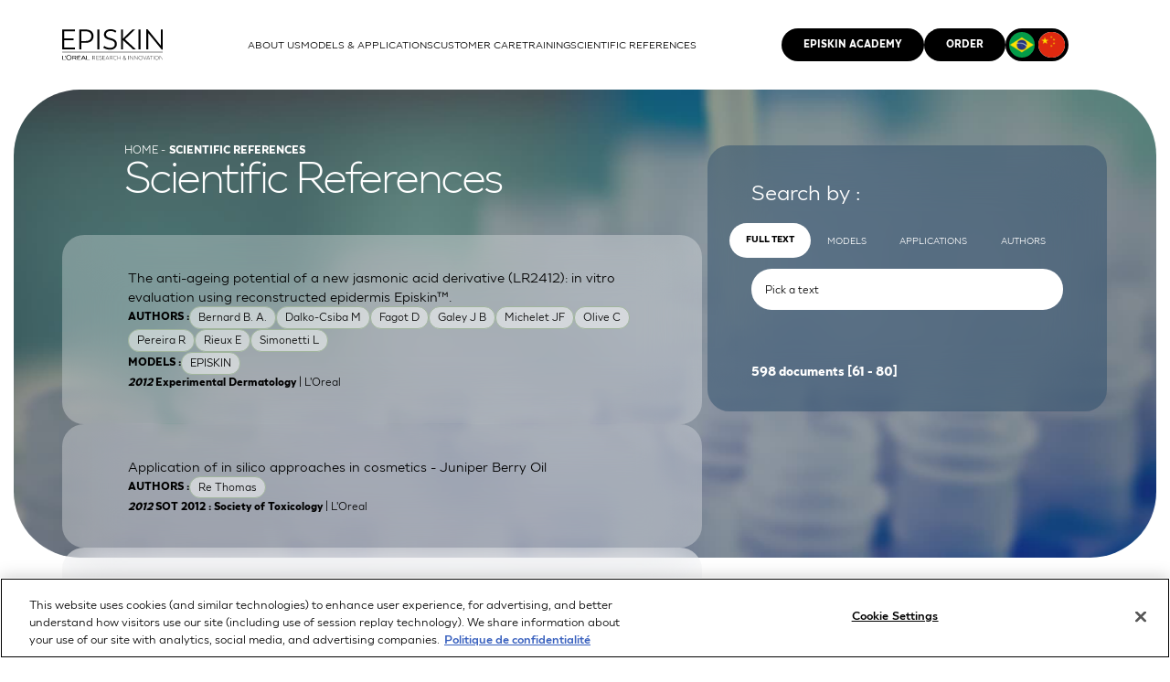

--- FILE ---
content_type: text/html; charset=utf-8
request_url: https://www.episkin.com/Scientific-References?page=4
body_size: 95514
content:


<!DOCTYPE HTML>
<html id="PageHtml" lang="en" class="no-js">
    <head id="mainHead">

<!-- SubLayout Includes -->    
    <meta charset="utf-8" />

    <!-- MOBILE -->
    <meta name="viewport" content="width=device-width, initial-scale=1, maximum-scale=1">

    <script src="https://www.google.com/recaptcha/api.js?render=6Ldnf7saAAAAADyxoYRtI8_qlPXM-eipyNOocCbM"></script>
 
    <link rel="icon" href="favicon.ico" />
<!-- /SubLayout Includes --> 
<link href="https://www.episkin.com/br/Scientific-References" rel="alternate" hreflang="pt-BR" />

<meta property="description" content="A complete database of scientific references and posters about  applications and methods with the use of alternative methods and in vitro human tissue models such as SkinEthic RHE, SkinEthic HCE, SkinEthic HOE, SkinEthic HGE, SkinEthic HVE, SkinEthic RHPE, T-Skin and EpiSkin." />
<meta property="og:locale" content="en" />
<meta property="og:title" content="Bibliography: Scientific References and posters" />
<meta property="og:description" content="A complete database of scientific references and posters about  applications and methods with the use of alternative methods and in vitro human tissue models such as SkinEthic RHE, SkinEthic HCE, SkinEthic HOE, SkinEthic HGE, SkinEthic HVE, SkinEthic RHPE, T-Skin and EpiSkin." />
<meta property="og:url" content="https://www.episkin.com/Scientific-References" />
<meta property="twitter:url" content="https://www.episkin.com/Scientific-References" />
<meta property="twitter:site" content="https://www.episkin.com/Scientific-References" />
<meta property="twitter:title" content="Bibliography: Scientific References and posters" />
<meta property="twitter:description" content="A complete database of scientific references and posters about  applications and methods with the use of alternative methods and in vitro human tissue models such as SkinEthic RHE, SkinEthic HCE, SkinEthic HOE, SkinEthic HGE, SkinEthic HVE, SkinEthic RHPE, T-Skin and EpiSkin." />
<link href="https://www.episkin.com/Scientific-References" rel="canonical" />
<link href="/include/css/styles.css?v=1_1000" type="text/css" rel="stylesheet" />
<link href="/include/css/stylesLocal_en.css?v=1_1000" type="text/css" rel="stylesheet" />
<!-- Google tag (gtag.js) -->
<script async src="https://www.googletagmanager.com/gtag/js?id=G-GGMPKSRKBT"></script>
<script>
  window.dataLayer = window.dataLayer || [];
  function gtag(){dataLayer.push(arguments);}
  gtag('js', new Date());

  gtag('config', 'G-GGMPKSRKBT');
</script><link href="https://www.episkin.com/Scientific-References?page=5" rel="next" />
<link href="https://www.episkin.com/Scientific-References?page=3" rel="prev" />
<title>
	Bibliography: Scientific References and posters
</title></head>
    
    <body id="mainbody" class="pg_scientific_ref  lng_en">
        <form method="post" action="/Scientific-References?page=4" id="mainform">
<div class="aspNetHidden">
<input type="hidden" name="__VIEWSTATE" id="__VIEWSTATE" value="7w2J2h8eYPK112XbkdkPa9z8Qw9mFBl1UGbTa7UwPfy+5qvbFqmyqJZ6sc4qM3BrZOk3BZFAYndV+HblHr4jt4/o9qJk/sV39mzAd++UE88=" />
</div>

<div class="aspNetHidden">

	<input type="hidden" name="__VIEWSTATEGENERATOR" id="__VIEWSTATEGENERATOR" value="987168FC" />
	<input type="hidden" name="__EVENTVALIDATION" id="__EVENTVALIDATION" value="QpV9dCVJHoB4TYnSEtNP9WCTLP3hJO4Zv6jj1KbAXU/BoWPzq/M6MzykJECHX/Ot4CHcvzlTUeDqtR4u8iu8cc7UlDZw66kgX6ywGXFU0hLwYuwwkvmMoXXAKawaIBTVmCac71ECxweF1CYje8bbz2HZVaBl5musQpOLgc/opAm2iNJVHSh8ErWgk7cXaEIWwI9NXMy3pJRdnghrpT17s9Yz5Ox6J9eK/86pGRPhYCyWil5yAglzJ8qeVbyO/z6B9dkGMpQva3/4qqeLrskhNCXjxbVynoXTXTno/gvLMlvWDT2Q1rqS34H4Gi1lJ/wHAEjAp8tAzScuGa07Hgzwzr+hwU6NNnSVgFe3GX3pnxQriNAu6+Iq7mKPk8CsLtav/fVipUS5p6CIcWrl0aWg7cut1EseLaR+uB/wBehH7ZGqQdUqhjm1pqS3Au47YiO1QcLjWfxuxm4Bf8lqlnXmtFGRM3C4aU4LUCFvnetE1iWb5DowvQwYrLKdwdAtRwLeYpXacAOxmgtMOBw/mppNsvJznV9861JBblVsqZFruokD3n23gJuOTuBEdarE5JFjgfXSPMmGhQNEwAJH0bVt9vSgql29QwqF49tyI/Zf5DaUa9VtI7jvwFsAqTzd1Akg0CG5lsVoThiY79CqlKOYQsS4o/gM1hs0ZXhixCPqTdTc9Gz/l31kSWpfOlVTAxt8x9cTfv89sxWe07A7/oZOq9Tc++Zi2y/m73pt6Lqh6o6cPql6xxYdgmchGNPw1F+9Yklj4IKDXlRR/c4QWCwjr/1lJvkCw67E2tFDRBZI+MksFa8T5rHhCIgYYly6ALFcSHEPq2BkGxBwZNR7RsqIekdgdgVOaQIKTymDvh0Ty259/IjKTab1vuTXiRS6wkcNjW4axcgqXSWgcst1IpPP/3zzKjpikLHq9ffxlMnlS4wqnClz2BSbg3KQsrTTSxjtR3K3wlEI9a55OAT+4uPJ4QM2b/c7kKVPewcgUQbYWkpHcI6lgbPObTcu1SZc6zaVMBL1PcC/aOslLhaemmDdgAgI40dCO6yHHVmqxVC62D9aanAK9ZraNMH3MvEim92SlpDI+nWwadPEU7kyX0rVmBjQglfTzx54D78qR99Ejo0Hw86KgtppDrdr9brorL3YvECg7EG1sdk9xss5I0TGFf04jp+DHDIpwCoRQxBZ6tXoD2Br09DQo5buXtU/vE0fT9MBIPgomkznbf71fcPcvaFRQLcdYxQ/mqEOXW/tdLuihwGXjzbOcqC49lh1IlnTHgoW12W6cSKQqSJGlR1TxoqBPy5SUBLruMqeAPmKMAFdZrKeaXPoGSGWdIhyprwbqoCvYRMDPsA7F7pb8Y7U5d08x1C7bmncO0kRu6h7sdTR0D7Xa6dZj9XuEK0X6y4oHnIBLAKDHC9etN7uhRXi/uF5LKEBvUX1/NJm40ieaDUlDfbCh1OIKwc/MhkDDQkv0Z4NQO1yFPoZdZp2pcclC8RZmR4YGSJ9OWboir2ndVV+0q3P6oa7euwIkdD0uEGUT0mhuvZ7OnZjv2gZtpgbDbgb2qxMAOfxr71AvQ/7l8s6SzHI5s48z+zvJcUGHOyytjQFmEbMiG1/ssLkWm11A8XI87WpkCqmn8DTqVLHSjLciX1flYuFCZP3vLzucVVKn6D9PcnM4RusJpXuKhgnOliMdboPxeixqjXscK/DzrYhI+1LN5bniX5eA0XKleNSPS+afyHioR8nnm2SCb1yuGtLwti/A1uFukeEF9LLRiZYnm81OJwHrA8NtJZpe7Ywg3iInVadtsvLLveMYlTxXOshh7fFI+YmEIaq8GrhFsZ8ZGuy+rIb9EigPSXEp6kIzhEml+VLk76uwAOyEuZZZW+5zIMrtrSDSYC+S9dGP/pF3juhauesPhNuonjMY5EKYwA3Vq8VPeZz0JkqZNA1ruxEFwKaogmin/GG3FJrzbAC1kthLPSGub1RLQOnPaG25jk3zm/Dxp2hecWM5tY6e17wBih26VcPB01gdg/5db++MzKHUba895NHLQc4grwq097GDJKfGTwyjqplJPTQ8v21Zrr3A0+xENf+O0Vg7+0/OuWV/6VVHwPegWKxbJWY5wtbIx07gpwLTfbihu/RaYx+kTbtoP1p0IW4jZlkU1RF7/UYD0CE6PUO3V7tN8nAQDio5bgP/XZslPAhLzKX8dVevML9jpM4h5rQSgDP3FmTlMA8HKzmtSSOagmnwCgha77eIbdYxSEIJrrfDM5JG5H8QjwD4ntNrQYldZ2W7/949XuoUH4W9TP+uDBSA2Lr4891c+4K2nG5XEsf/1SDbJX8jASOIKpaHf3vn3d4KwQeBD+nnsnGq/+7OK7EIYjtGtVdbcN8Mb1jwgFf6kIwtJUSSbxkg8a0zep8pn5ENuZ9ueq9ShQJgcDXMZ1SyHCDfCF/1sbeQ+sVEq2l05AVml00QZVtx07F9DmjzCD0HQMQwBO7ZniMk7Tha3SbxV1WetkDWbJYjVy2fOBC2I8wxQPBNQkWnAe+DzWDxbK93GzFjtx+R/wqkATQIqWDgFfhnqZcuMGQ/lohRQwHyVrhy42+fDOs2sWyeugbMmuE41/0MQmnAeXrg29u5qUMuKC2KZyDDvST7xeaCDP3KLf75GjFSAlCvsGQSOBJAFsqN7x+bZL00qkOWsYIq3h69z3wzXxUOFYYe93KweyfWtuepnPS07OTJB+oqC/FHujcrTyiA3Y+x/LnaFyccE/UTrDDkdEEWgkRnp0+9BjnUUB5kQnp+ORv0ZuFj6ZZdx8PjTpiuQsSvkStY8gk7sA0pQgZ/lU4GHr86zgMI3a4r9V1fM2aShh6r9ZbaPJ1TlXYdBtvSSCuISHmVu/3cDCyKRQXwIrLswOfHus5Fx+TVLeMpvLTFc1+19TAKQ+H23LyLA7G6H/4WFA6oUDAj30cdIyTMtTveaQLiKuxMUU3z1uT9aI4XmF4aeeh1qaQgmx5u595lqrWmPH7OLRitT2BX+Mcpwt6EumHm/xsz/GieOdP78Tk/ewUWPvT4ZWJsp/n4vSHs0RWKK3a/E6+rnYqN/oltMl0kzryyVNCjj3l+qDwtun1PRUrm9TSXiJrX0aOd18zR0VjBamICtnowJq9G0D4dhd22CqLxMDN3F6uRm4ufEqnIJSkb3vXGT97v+IAJAgUM1Lk4NmRW9yuRsg6kPGqGTnNAHkitXMR9H54l8712uGm9FAwrnnGD6VJzvyI/oq6G3bfpoZVzElk4op2rIagyVOTN1LqV1/zbMTWSkhZf8CFKqe1f4SE+9II5oduJuKqiRjdsoaD8tyxnpYt29x6//aQ87LqaFrS/c+HOwMG/[base64]/rNpGxGiLXxp9haHEyKJJiHecriUHXfuZ3N+2qnb/hGH59ByFnh/BDe0+ip/[base64]/poc5l+KiS8yune24PM70wEOWlCiYsk3oVBtoqPJWxl0XxXvmqrghQWjhdNBIMd/DuwiVsgPslG6VKIlumV3bV5vsS7akm6K+nC3D2Fk9o+bmR146y9peXAEK2ssIB+kijTBSUi8DnduEKDVMAL08FSIVpDGG2jIxqEd3yoX34dT/WvCuDVQVHreb9Fry4DtlByKoIBayuZQDcXMIYIFyETk03oGeoE27tbdytdtjDk0KUcSP3qLPbFpEHBpj8CAN/EdqPEYoWgLac/OmZblcmd0nRi7ATvADSGePGcTU3EPuc8+oiaO1jalw85//yrqX6AK37iYZHRN6156FAF4H0OVTGUHVAFLuP2fjATgi6K7gkCFv4gSxgileR00ZfApl5Gw7HEdqlTp6bVwshp80K8dBW91PIW5rzLGgC/tEkUguHC6aJpcTqKjFbqQEX46RIqpJQYX+GhiAneNxG+eQK6C7KPf4QzwT8ND1KJQiQaVsvCx4mRuE/rnfXE2WGhtDWbgZN7YJHLx0A0pgBomCF5JCtcraesC9eO+M1SdYB1t/HjBU/qmqK1Ci4e+kBAQfj/QfjI6+EJQLC6uL+3Pk59veqGbE1ky7yOkMoszPvj9uZ5hYp1jbgY3soekoLlckGoLhXLhNztn1ZFUy3xJue12mTlpgtTGvXTupyAn+HPBiVHp6NEDOX/I4b/o4AzYpJv2Iyh0AN23XeixiGJ8mDWNZ4vlLf/A3DLbJtmvEmKKcbV0SPb/AB6ewL82I+eUb/b2Z4zw/j34kzU/iNq4UnhiqZfQ2N37mG0/Wbb39K+ynyTwCHyq3H0gQnaT6sG3WeJqMQ57i1U4bsLDWaM422AS2lsdcKbNuvGyxoMZA9uwgWGPUr/AKSyb0/yjgE0kiJzeu0hQiIeCTgso/zwls7pTX2jLF5SPZeAOhVpQsJhr7xivs41mFJYFyOUgBLtxEF81eDSLNYvqksPZRW2qfEmWRq9zB+FjeAkfLQAr+Zh9qXCRpEW2YioePCu3wvN0NPdmABbFQoo+Oclt4M17++dL/4i3IUQKMsPLEU7kjJLq+nXLFjD1ckKp5OwKvGuzMFMXSJM47W2zYIrpwX9Rtw/+foJYZcVbLh+/UHr73pM3raUGhjsG84pdvYgjZrK6PIelqqx6UVqr/qmGHBOZaokW+BimXekaYzi9gRj5fUNbusZiSw/2p8QZoH4W4DGaSBPY/Sa/KGXnXKFHQIo2a8Iqw3wwTU7KXIgLXIfMjQnxl6PY3H/MhoiNiLihT63Q64Pq7X5STlFxVIs/Gbzs2gKFMeAxMc+oXTtVoiJpprrSfNA5r1TvF1aqOxSWa2dx5JPQQt7GpQQJT6hB04I/R3sTdFo+zMK/gdXsfErfgxLX9xfinPA8amTNCtfGmGWz1bqq+gcqpIT0IZufd6LBbg4lgHjh5xE/5F336ih9Py6J0Syxf9Rciw8Be6ZifRhbju0AXu/dAlCP8RiPE0wpjLXVdlqJaVdqxVCWVV4W6YqiaNJyDtQ8oyUe8Id3M0UyD51wzoau193JoH+Y1lRRXBwnMXh6V6IH5c06IUgxy/8/W6a/a9i2cSXv2oasMii0ShpO0i46hv4lUdXsLcXp/Y2BNWEC9H4WRYk/zh3VG7cmgHHWSLYAYygzyU8LFT0CHRs8sLsYOBmCbekzVIV83/o59uPHTrZs2rf8ZeA6R0q5BLY41xDxt/7AlwrmRTfaidyQIWmv2pVL6h6+ccaZWIJuMIr+pINtolzH0r+GaRumrwlwHyJ4wmQIYzIibmXP+nuaXsvgpwwh7U+trmamJ2S8vtz6smUa1hSTAociT/orOe9MXczP//XHB6IMhZv4SI9/Xt8IU96JMHbxmKWzFqg8UHGcvn/h2MGrJ+Xa40V8xNGm61bDdMfJrB6XQdavlKayivQndYpJDifXYOn67sfKgoaskF7qPDr9D7NX1Ur+g0bPnMH+1Rfh/o+EREkewyrUVbDsmlPcltnat3/9vyVz5pSwNtpy6YVdzAsCsV2CI2cjo8B2fJ4p3Z+fZy72eiYButskiasCiXPKHkb3BwLLVkv/G60L4KunHlbks3WYY8Q25GOEL0EEBG+33tVJawTzC6nEgR4fHDA0R8nF1CYSyO0ovfrlYTPj/Jph1a/fWs0oyhG8SuIjHwcyZHVQJYG2xJM96AZRFKlOJ1iqG1vSPmP5QFj/m3+HxNT5QzkPA5yl1QDjv6gDEg7IUWRtqog56rJB4KDPvjlVQQeLrTG1O5pGj0RJ7V9lCAf3/12nO6XffnAcLWrRwwIOPnYoGwKb+kGh41jJ8LtCSKBipyCymVrJwCvSCQvQK0WZ2CvP8wL3MUTzLXQsrXqIkqQ7sjPYgIFYwmSht3dLiQ+PZ2jjS2+qoWbhrgrD8n3M++/qedHmV/4dxc0MitnKli6LC74aESZaGngAMh1BOI2Rc+S8HqPwMOOlSXwXLj/KIZMYorsLsaJpnt2yT5kCopqwNKG7k1ypTgqLf9CFjOVnelMSiVr3diQXHYTNbVo6lWIlmG4V5T0sctl84P/WmT7dU09LKuX2NAw3al0W9o9ARbnNrZb12SKrismLKcislSq2w6rOkG57m1DWSTA6K2lQjbJkgM1ve/R7m1H0rpi5sjNB70UmRLdhCeVDDhUkqz+bzlAUNRzyexfUlcyWEKNynLUr9m3lJ7JzIx/W9b37VT/SVVZVnaF5Z8NGkZaU/xgSrBFrVJgDKvlli59QBci4w4hbvrdW+JJXixCVto9wJmmrEH6O4rsxBwrdV0eCvBbG/7cqj21boLI74ZhKY/rpQT/7q5F2wYuh3KOBHVov3RRdBwKYHG8oFmE8vG4j78UfPjEK4nyTCypVccmWhE0n09G6ZiXxsKm3DfKud+XwbW8jI8y6/DnuCIAQJ69ktEWJL4EU96V/KhkoUBrjQcQJMSZuWY2g0feJkCoi3N8j0a5mKuVyopnUoBEzspBXvXaCiSw81FHjRYUMKz8WCk3kgJTR6kZCejfoiclp4lDxS2lGgvPmp4CNJ1c0JDtKLAAfHhk4Cj3eVWavhj79mm93ZAN9mmlg2rumg5PGCJn/HAjRAlk7kYSeZOUiMGaJACaIObm0sGmXyKRAa6HDX17qd1WffKKZyETTbs1Xx2zy7CoMiUBR2Rq6pB7OArcfionW8gh+QfXbRkQKZlCDavdesv3D2feyff/FWihl9zFWTIqOKrYIBdcSMx48Vmp1PAdHolWqGBBpVNbZVtfhFyOttfjhqRtiCjxH7HhLXiY6o7TjX2k9baIVHIFQA+Wc+uz9/ObqB2uKkFWDCUV/mWf7VEi9sRzfWb3fjpg5/jeY+2X2m8SaAI9w/gMnpEsXEp5d4Vwc3XfLDrg0knQY7hWdPbmZawUY/NpiU3fhEQMH44z6zyfHCQv6GcCLBDyh5itUseNS8SO19C+eCqXsqEDIIfiMFVVI/[base64]/EDQSx6Or3QKZuHYSTNu4EV06DL8elNnWwoh2f8OZ3Rq0GnwEhp5o9j9+MaQqsQOMJGnEen2k3GVtWgaMsUBZWq4F+bGMdpXYUgjZg/NZ2aiJUnaEx3smmPEACDNI74Z5qZj4ziD9CM6KLwTdQPANdlGXJucWIMOXnCYEg64UIWn+Hc6g0S8fFscn4TtXyEb9Y4llExqYDlYEvzuu/IVUG+YemIg40C0LrBCvXh6IH8Q2Rk7jeBf9m/J5Pxzi3iCBc0/LcDBH2kFoPdMjGkG0YJ3y6mtCYrvWFM0lVtD0DeOwTg0KyGtSMyse0RPil4RpbUmgNuBHtPfPKeJS6Vpv/HxGU8Oke8xVGs3DfFzYUFL5qEFkJjY6T+iqgZCbA+YzaO8I0Lz4q7Jql72BohhLLLBmb+heM0a+oBhMof+i5108KX7E4N3vRkwMGk8G8uW5NFcm7oOGVmV/eANRfoGAq/Sgaqlk1f8wo5bqLNDfGpwWtpedsrZ7/xqOAUJmhxjgINXZM0AR1/eyfqbvv/xkeKimXxGQToLZwgKqRhfsj+jp5HvNy/H4C7Ga09R+WQ7YRP0jSHbO/uMBxzj4F4Ysvf8ZSA3vfyM4BZkwQUYLK5G2eQfOfEX3Ubvbh7dWtWlYxo+CWA2xe+lehbixD2e0DK5jOpFYTbgP6ixL3lIopv2lSeO9uppnyp+2Wf4Hjp9EWVeCIR9Z+fDvm5inqQt5/Dr485FZlPpqI7hu0fJw7JSDRXZdG9kqOzgAo1Mc6RUjoYmYQemM1TP0lP64p4QIU3y7ZxOPDSsj7pVjmwNR+IhEQLdI34cSwTDqNdHwEdMEU5BCrpdJtzQCUwO1WNITmDfkc+ROdM6M75WChlSrOW/FAICj6zwadeAiopCnfTdBWtgmgI5SpmTOgPdYzCzUakiEN129oUtAqVUG3mRagymsj3+asbwJI5WHhxz4AsS1OdcOKdDaaO3CcPh+eVeTv5yrCf3s8xrvhzUK/QqA18R2elOW13EBDPe479QHEUPtrn98ZxT7pArpfOusWS2WIK0goayeSmXlZicXSxebVMow/RuW2KavR5SdvOgRJwwWgRSCzzYsBUYhWvrPvZLWP2QJ27Y/k608Dsud2h/HWaoZcFWOVCsxW87CaQ7zDkUogoxGdlmxC5T81FioNYxJYEtKMQ3GlCyvPBb8VPNRWn7kYhnJ6CO+C4zkBPz7sbqfl9cejfTx4zXkhH2liLcaotpe20APFtSP191utFjTr1KZ2FAAG/rOD4K5gvVrxNST3v3BNVBzTAA75gZmHQWrQ2sF4VvyIdsZjf6NDtj68hSSNbs2U63GpWDblT2kI1l8Q1ZM4eSSShucfBNwUEwg1VfQTc2/[base64]/0T/IS/o/aElXjTrMQ8lK0JTWxhKc+hleG7Qtc8bXL6VC/Xxulkj1WpQDCcNNJ0BYzVNrFpgDjOvqaFq017Pme16dbRX4GgfYxEU340tZTdgLC/ubfi2nXd+P5vgxSXthCjGOoEtF/XI4MEe8pR2PndVC5uK+ME/[base64]/e96WZ7O/CtgbvbZDFE7cfGxDTl1s7lSQcRFtuAf+zMRFZhn0GDb3YHukqiiZ3L1O0i58tZEoNsc+KqRpmm3+1FdIJGj45xCyckG0dNzjuZt6LHf8S9QRHBhdnTKQhAdblYjada6o3qsSwsccpg19l7u1e3uLvMDU+7vD/Tf0cnXodzOc1F7e0fFES3Zn/3aYuvzldXW+Foy0Lx7ZOy1qcZ7DxBu7jBiblhgxyF2v3Pj/GMyyPpT8jGEdgzjP1DLXNkyQIi6anrG8NHYTQZ7Sgd3GojcQDe+j90VCvYj2gRVlKOcIvNk/6KOvZeguWKeOB7cqY9YqM7jgLiCHsspEnoK/u11MWBq1VOMsmKfQYhtQELicnGjVlhZRRhbx1ZPxmqy7Jcg+tAklNcmSsPu49BZO48lagDY08wgGU1ozh9DGEzdJr5fHp/dWJk0Ii6XBllaSJinyNhQTFGGlaA8RtaCk6jYd+0GDeofLPkiIEIvUNSkxjp/C+L6haR+KuIYmkD0UN7z532+uOpHTy27dHabIHjRuppjFjKezmkwmDYiNqCos4ypcagcuULPpXVhGOe5ZBgYgskb9BINEG1Lf4ZQ/P3E5vBTJsUF89cMKu0JJJhMbad1j9GXQFjQqxtUJl0DAkTpEt7+rtD51fsPtju0OSBRUrs5X6r38Rw9lgVnxiX0YUBQTZr0uSEui5Btk62+Ybw/4ganZeQ3e5jG5b1ycD+xkjOUcizzoT2RuTGobtZYMcXXPA1n5AlimwCamHwANwh+j00esRxiaefKNQOj7jKUMW9feb2BMGwrPAn993xABEsfXCbdx/P6VLO+9/DiusSwFUNzgtM0vWBOPfAOHQK4e+RIC+63ghZPfX9xlUKLHVA7i9fAJDOZypghYB2GAEohPyWBGikdS3ZpXCjRIArtHQRPvz65bzELqJ0cWNYrSFOPxuBhU0OvfgCuTaqzw+8Sp24lnSBm9rBv0xBg/WTzZBVbM9ViFfB3JDwHu622v5QwRJXFf/tjzXGWSXYYGgimRnYQz9/rQHWfI3OgiHkdPeZYsYx3gAYKoKDhpm8te+q9B44XDw99Bg7WYoVtclonCuvZSGlfaJKaAb36MYwqCE7v6L0jdprN7+eKAcM7gAFVVW5wmgbqhkKopxs11gp4n0seDE1g6eXfpmRIZJLq2mmDzaCyF+w8+2/HKJjXCV65k1ccBTXBGivO5woOM6dX8ccNDmVpOgHQLoV/OGuvN6gEc8nJ7LqinU54wk8+gpZe3r71mM/PDsB6qBIeVUwzvDASVosQQZVgTZC7Q9HST7agt1Yd2JZ4KeFwX3LcF0W6HajBvggjU6aGvCWMlVPI2Uj5NGZL+1vslNqI80MvpEB1jXQe77iDN0u6m6j1TfNGZhzMkLhbj0IWAmm4LXos+Gz7HtQhrGN9UUWw+FHzt85VIDOqNjG8kCP2/VZIjpxDpulBM0hukgvP351dIIfHa+QHiBtz2QQGcHSruFc3UgsYJYsCKalMbd6zOJDCJVcxDKM198zyFzdoWsZkIk9rz9NVfZJNzYNjaambP2njFKZlXTu65oFqYpsfNwEC1eHMp5Pdhm4SSb+CU430Uu8kqUfo7k7aI26HaBc3yPcC/rzG017XjsNIOvK19YN4Kqcyo0PvhRtM6zeXpJ8AYwobIEnklV8A29rOrfhVgMyXfrQdrGtKfxRK4uB6pTeu4LFFXDtDh7bdG18nkEfdPhznt1PmrDPX/3G9WJmBZVO2hpsPiDm1cqiTAnwzKiQkbZt4j+YRtxlXHIXuqes4ySwN+lIzjrpjRjLwYk6zndxNifLp7Og1POxxuyWmjSeAEd0CBlsAdMoWG7ICaKkaCaPHtJY2dRJRYV1v/oDvyQCMTwEOLNsSG1ns42QkosI5syEHTx2GYo9t286hy+aZVSj6lldhmls1vd8DXqxC1BgVFlZ0Sl+MLZacwWnJlJDu80fxOlpXqz9HBnuax1H0wIpAEUIesv1jLQmo80iqwF4wSXje6FgfF7exLmlhMi1mGZWfX4iY1isDfRF3kMZ9G7odLcuh9kMdBs45+fFOkPFL/tzr7dPZxaJTigBOvFbiewxH0M1FElKmhAuyLpsghgKcl/jRtJd704ooH+paAh3+v1MYY90I1s/uwl4kd8w6yLsFkWKAAMebbT6FbeDIS1bNb7fu0ooJMEBTnsEkubac+WubiRNYANEVM8k/wKyqmsIvmfaMFXEjVZz+m1JxGhDuEBq9D1INugJID62FPubdAlsLs1MiZuw3CtnTFpQdih0JRKlv+/6VOx8F3UfDfC4gLsABkJQ4JsXR1EF+2SFpMiek+jVeP/Ad58lVBjCpUPDfxKSkA/BSWQ/RMi0GSwPUCoRlibZG2a5WjO9dw9EISwDD1a2UqdVeYiKKyAu0DrA2KFJkYjQdDznEfJwIXc7A8Ba/vOT4pDWvvsTJr5XGtvoPtPnXSpM3g01W5Iv7CRTfdK0tBtilB9yMgPjiuRxqAPgqbh29cXQ/1rjo6x2Omae6RUWEK8L/V7mrY0FpgVfPgMDJCdWh99DEbdXIeInko19AdIK4RrdtMCIGW2/ic+Se2769SSg7xDFFbEbNsb2YrYWtHWFrwGTltuJSyxltc6joNC4o1C/Jm1NtfSi0nEneM3CdX671foDhZAqFXANEn8iufOv1zuadE1ye+rwlZpXRJXFSnsAa8Ze1b95fmz0kW7NXcYgUMtT8a0Ao4318LMm/phCjHCu2xftq1mTlXC2H8Uq9INGVXaO9qUXVc90aPRsWPDjPcKMvr5ea44zV2NdaGa/v8yakJnHsMrSgeJiZU23GiCtAjmKh4bqFmhB3Kj9lY4d5t4WiuOLjssf/vAirch1t/TIS6ly2ZnjkPixJyzCD8aBbAikvx2ZGQmDLufJVuPFnWcWx4M9TAHQBPzIGHVizLvhvn+IQnjk5oliKWIOV/ueEFAYqXjfMsn2SSTcjF9Jstg422BOnH49OZjMfmTh70gWTeO9o6og4g4uArWa0v7bXUq9TT5FsPts5NDg91319z+w5Q3YCCxgoDB5LTDbAATYCIsyi9cz3NO0IahqiFhhsaf4os6O9H8kgQpkcz8jxnNeJg/rAHPYNCYCSiOSFfiYg8Ietg09tIqDXin+V56jpguMTSllBOXt+jwCYDnbgEC1V8lkecGDlWzwsnChYAmqt+R+0n/UPADo+/7EJVHUwPsuyUCVjd/k0yCI+nTJn++AFcNoata8tzbX0/o8QsSzky30CA9vZ6GBCT7UVLcoH3/IB2mORegP0H7jFE1Un0I7iftqBev3RS3RyAUaBKVf7Qj4D4KgE8BFFPDXGQ4ZiRWi3nEyQ4S0FffGElR6AUMuqa67f1ucwsispu0CmyvIjarcYKy14h+1zZJUEe1x2P6410e/nFP1j7zptfL6upOATE4qBlgbN/ACFodPbGIqN45gwljKZdJ9k4LL5okaC+uQABxcthjoPmGJAMYHb59paOUBlEtCELe4/antCslOcU59O6zp78f6oohnsFU8f7pXIcEWCaXB7FwA681tS9rPUS6xIl2IT1FB4j05jN9Io6le/8sEkXqxTCkhba7iADFesIH6dBU6C753GUidikv+AcGEZyXXmlnuLdDGQmTXZA6A9mqiEmsgxvxzWi1aru4klgJLwdEDumcbIu6us+m4mKQrcEL+RJUB3c6kMPjtxJtzSOxNEFymSxLrypvLN0RV4/0MMIvFQkpS/kIEaHq2OpgFWPL/orNQX+4jja4ETxI+dFwRwrXiZXQAufo3Vu9Id2Nza4QDa9IfoyUsLXSZMQFEUWk8CwZcpkZu0k4fslXpviOAMB5HhkcrEYppYbHopjuuw/SlPkGET0jJ1C8ml1z7Hk4Bo/s4mAJgoNXjTkLafqJ5b9fUTgtF89lCDiWNFiwnnAa30kOd66jjeJyHqf9IfAt2AamfPr0EMmCC4rAR/NHkiBYp7qsMfmRhWhJELPoyLxuCdVP2zF6a8K6ycZxY7+yoWBExMjG78bU0r9XhnvwXIzgeKrpHFzHvk42JjeeuUDBTo2MFpwszYv+siY6wrm9aIolzY6rRC/ScHLL2nKhBNCFOMsSPbRS3IyVIwZcQLqp496kT+OWpXybBfrdPQKOoGBexhyaFS/syh4wnVP869/[base64]/7ZYEAQbUA/mSGdNNxCDiE2oAcsH7pNDBDJAUsLOJmQgMzlEhppUDymOnNF38o5srORoM3DTIDjBWeWPGUOr7Miq9zZUJZKLFbJ5N/5GHAYmKxvb61PqWi4uXN7OADu0Io7TCyqpIA45XXtIkSSmaBJfKDPRgMT5Dzdir6/eLaCNHacTtg49r+sRSCxJKZyZB5OGV7aTx+ZfLwFy1PsyXuXz5LRfnolQk0uewhqOxMPqV3JtFo+S8WdWlbwZzIeRC14gCdupWBT4EbpUPOseMSFS+PjdbITWL3KIBD6bfZLa4R5r5R5KR06+t+CzWFSQonXVnFqqIrN4HVZen86P0l/bOuLpyRbx/ST1eN1bLtW7GpMMfuSMxMGB5SCvDO82MSnBiBahXH+n+zb2Eovb+OhRtMt2hSfmPrByt+PPQfwkGm5flInyNlSAxbxw92phkR6/xWhsG+WChWS5U1guWo4I37xKC+g/gObWgjOM3ZCr5ELWPL8GugaCCTa0EaSufElilbs4ktm4Kx/gY2MEvO+u7931k/UkLzG/ZNwxdDY/wEImKcqM6h67roKfhsIKk4wtLvvsXDRrVxs2wb2U/7wRkJcWVGfXPUvapDpupP7VEj2/DS8o6sLsdeHUkocwgUrluLQXGbAk+0WPLvULkTS5Y6juAyYHsKttjXGrkAiXje/d6BSBUFJnFMIF9LSbHAp1l6bH93xx8oDvlZ/T7USeat7HX71v/d+cKg1JDUfHHNK295AuKcjk9wVra3nURLg4+kghuEsWt53RqXN7sii4ujrubyvIRgvz/dETuPgZKt2plpc+ZgEggSJmsDJCTlpbZZhXsLLdnBOmGRnDz7rp1hM6dsnnl6CdaWmknzI2NbHN4rZ/zQ/LngtOKm5y4IiFfZrtcRWerYZTo2/8YD5qmUPR5zQXjKF+bJM2f6uPH/VumNlUePRon+1kDFGeXjDVTC2Uz0wB2hO1eqz+Jks2zpUTIeVV/mJ2E3HO6343aOC+6EtySC2Oop991v2lXbN/RHrpwexbbanjzmyeZhAsqbynWAsN500up2vxT6nO8+qwj/[base64]/uOm7RYtL1ydRwc+W3bYqpncgO0yyydZPTtqF9ckygwPLg+tMwLfa/C7Bm+a587IvTmIScu1x20zj/WbmLK+cnUjw1FGndYJHGT0rjHk1K3UVDzEc3N7ioZGjT6U4Q4Zcb2DN80EQPwR+j9Z0lsdJdlAOlEfY8DLiJ2GwaYkHmnVNJmdCextmx9dIDyo7AjJEcslmLDR5pHcVhScEn2xgKeLVr7D/7etLv8qcYYGmNG3Joi/pUihdMHGD9EFYUYX1pndUO+J9Svzi9CCBt9qvaSKJGDO3vF0OZMmWO56pxD859eTuevmlTmDB9ZGq2nVETb2ojhYwexIfnkUfkXBi2C8PurECurhPQc3nWw6MYanOKVa8HOhyiKcTGVcvHeEqH4PB+Ymz08C8HPzgHRL/n8dBU0IriQMrdl238H8GWJ87ZsEy0MzZEbraiUroDv18X+YJHF3vLlXTU0lhY2yDSfBQJC4OsM3JWl/GR1EIUADz3OgxxlqaPTvsTAKvTCtJg2dJRxETdu/AakZuZsYBPfeaP3PGz7lpor1TNowgnMft/j1yYniROe6GbDh2mFTehO/P33oRQosIlkfkoZ/FjEaqGtDbM8+aOwTcU0mUSIU359DEPaHz3cxW5NcAjD5I8JFm/Dk5fyKrjpfSm4defstUYYdG9eFiR+mr4cjLy0zZBlrz3mSr1esZueQqgVo/WXKX4CxWWt4pj4O+mdInFftdabXuMCzICAUaWAXpE5neIvDwUD+x/LX72GN1d81weXJmTPEV/0BQok4fj+ULhREpi5dW9nGClTBNputqhOQ/euIpXGUhQWC9o5PgfLSeSz8lFG6pP631yv74Rg1QRTlJj9oRxfT3xz71XQrK7WhD3fe36fQnWXrHF3bUyJSUUFfz5NNavsgHnkO1z4NqEQZElQr+xyJr8cEbx5w9UUJ7ioCa6TJOxwrTknQHsgvoSl9w4FAaG6kHAgnaN11Tx3UtgN/cvh/LUkf/Tngvgij81uWwRwTBXf3aFvVXHr3CqO1Cn2aVfDbUYr270V1bUY4CfN4dOXQpAPr4tmtmKEVowoIsSnUYeWMYzapVgwxbT4WNuwPQmLxTX7IcBoIYtf+qILRsmjxw0/+R3a427Tiupi5TuqqbcuDILY8Poi2Krcdk7NmHDmPSz3rjo5dH9tyqM/1yupMYVrezsIYLygHSTED/hUq1AQkm0gBKhJ1tqgOTieFx5x59pCl3kC0B7D/nqBQawzG55eNEELWxDg27hNQKiM2PX+t8HVDoaLwgEgiF3AjhQyWXQOQHg4vanMoXgCnRzZaC5y2cVN5RgsrxC2Zyc3NO64J6+TY8/WrnNFeECDGO0gT5eGxzgUIsONvcO8Oj7hh1xBc7gO/YBWTLQIdlV4GKnAL6yLs97M4IhD4o7E4Hfmp2piQpodU3OBnKA4WUewR5iX/OgEJVc2hTn8JbwkC04r+imnjrSpR7trhWykgQ/bz4whXtGSlWR9jwjwc80FiXzpWsZmcY0BcMzcGAHLoDRw8lrz1cSAYd5oFEjQcXSBiCASBsmxUyg+162e0TRGU3jo7wxer/zU7lCiIU8cjDTvzqM+DaucWpnyXlHoyU8J/mXiey1O2Lb78A4PQa2+2FNmYZGzAprHjnus2TsjEvFr/Jr3MzoH9kREB9JpcLhHyC/CGaY+T+diwKGTjT7mUKd9GldNeH9Wf8bemBuAdFKA6FoiP+rj6dXFUZR6zQELhBtZy3nX/Cx9roJe3MWYiuH0I+jKsqiHwbiqE8kLWl63eHMRIqPmsa13tr8UuwKdM23D8wb8UWj0S6c/U6yL0Aw1yD694yCrOt80vqnwJ/dPu3Ixpc0TKco3n5fSW43FuXe0hQLYr7A0r334Lm3cCYX0bfs+rr7I5kTsKMbtYomweULgl0AiFkJPKNG3ui2iUxjgdV2grbBB0n/mwG/E1pY71wtOEjX339AYyxMjCu8VKqfEF6pav6aTIrYWd7jaQhLHxKmcalo2CrX1Bj01m+0YstjavgswrXMLe1sED/Oip8fEVN7shufbcwZnGv4+ytnUXAXilLLYsSDzreFyUbUfLCo1TswxvZXGJoTDZUQBDv92xHlCagc/K7gfurYW6bfsoJftDC4SgDmWOeSAsypIHigLddT8QO2kldxLTiwSjKu+u2/FUwAtuNtVz4TZRLO4iTIwxJlgXIuQkAbhAvowIbMomBpwlHh56P/cZd4VSbX9y2FYi6v3q9TkKceuMlUkSnbRrbl0AkBGNKTrG1j9E1PcX09nTO9CXeYY59GCpCeMm5VbFc3YXIWct5S/LYA/gX9p2KmC2zqYozE4ez2nZiBL40/RTLLvxrhslEP1A0WCXbsuFaPy5mh0FpMueTcCdAoAc/lV51YHryIus0bcdmBkGS6Mal/[base64]/IPF1kx7l7tJKaDcjQsOAouV078BV7tdiMhw8EU1rz2IW8/R8oHDAGIpZw/tAqPco8vg61ypPlxjVu8mSOJoVvrNuPMxJRBPtDRtasdUuLstjuGtD7YomqAylln/dvjNcAiRVj5dQcPbIelqXb4jYFrQXYmCAfFlGMqmxZmX4eR6SH1KKXujPFIBaeIJlTQvOSVVovSN4j6aB8NplRqTecRUIKyvMU0z8GyBoMP/uACvFYBXtljzVATcxZ5/7KOE1buyCWu6dYdl3iTmcLPh0riFdmGSdDFhim0r3a1ms1/VdBASuevJqODaAAh3ETV1NSYzxFhOMBvX7o9/OmroNvH6PJxIGpCF5h0xdQO5fUeDl+d/Qnj25q/U/7kniUoFcSj3L42VzXZQmvQBHMqe9M4XXgCbLijGkX+G7fd5FovkqkHzjLLpY5pWufIQEef/x6HF7YmoH/LNa4UStBtFNPSoMphH3zWuAdRYfv6Xy5GPt/jKC5hF6QzQH4oYuI8ve1Hg4hwiZ6A6XGLU5oWXhC2dxrycbMzPr9fUAMv0Xb9mAKc/JCIoFcQGhUbFjPwaxm/aWA1WvhkF7lzXz/qo+xNpcUAWmvvuZULfMKdN6Bxv+2VXUxaDS7ORhMtXzAp2OWKJEnUAEoliV9VGPYSsx78G24rDYWJBfFSTqH5ubyZOrHjMayrCPcfZXXJUfhTxVb2tp+qLOdDoPbUjFcfOfeUf4PR4tAhIUamd+HJwbU/QzYjltG0QYjswjxBUHpT7YFf3ac7ENmsa8KLYOyK9WmzzVxywHS0mtVw0Tx1iVoe4yL8uYwExbCeuHhTTLelaJRhPHAoLn1v383KGThvQMddSFZqCI6aE5GMi7AxeEosRILl1uIHJonD7YC/lHoXoHkg/0rzaU6N8eo1YAFiaXI21zaK9J1Va+ujZHg/NLB/S1Q6tjlTI8buR+3wFZU4quHe00oFfp1VfwWNjoyHaoKHpz8Dd4uM9n+vymjWnellIOs8UM37TBFAX9aIhuRg0Zop50WlReUKwF/ZlmMsFUG1t3t74OXh7QNSXKAh+T/[base64]/kH5+tE/Ydj/UYC7XfL6tj8LeBFsYhfUtx8xTmS8gK11gj0IXq17ngW1HJwxmMr1jWVO6vDeUw8dpl5JJ75Zfy5kS4Y876UjOot94Rg0JxTLAYR9jTgVsON7/VCTUu5QesOb+lA9R9ZxQ1atV9fua0zbA8ftIoT5Atwd8nups/mlOr72yuZ+6egvLdieKeoVvoKhpWHW8mQYgt3BcGYRNbYQwDvSiENlwSk6fGyu0h15CQacp0pCFhMzhieiFCTSDifuUlqYW3ZiCWUZqmP3XvVYfuARDY/eJilEB7PCVcE9xv6WfzpZ1eM4Wc7FW9GwVIrwQbb/E4ee4O/ACaqiWCo/9YVk17a7jm5bufiAkzSAymAiiD7lrgltrGSoLzYgGBpRligHbz1FC6c9FIDNXTssmV9t5fu/VDpXKozMwlH8ECHU/BIU7LVkK1RT8A2W1+z0Pu4QBN0/Tc2UU/HdFupglPvHUfoEgCNe/1HDVTqSWgd6fgEPT1FI5rBEGMWZjpivjuSvVhBYlNPZa/U4VxI0oY1kN0YYrd1hLeBMNDw7PJKuD0A/zVDtxwBwRtYUbR19zORrxCDXHklgzAigGSpKzMR/Li24kAOEhD6EzlpngTUpoHW1SGlWh/kznaMyI0EaIPx9nTaMqH1UVn0e4SZK21r9KFkbX3TUxHnGe+NwshIp80Z4l0wh7386tJpz5/ZCb0+icoH8b1SA8w006Jwc/fbqO5zRxIGHdB3taedJ/WzI3H6W40ELaOBSGMdHwHGY4EwG1xuJshVkZTFgE9Ml0gTdIiVNleAzKIF7BcYMLAQB7l6gECHbCCTFX8pWFrL+DFV9zqz5TPwLOSAQdBtHanERe90j+KmsfPW+KpqBUi7INRXtPuUKXmctzecRbaFiX6cieHWbnB9XA8gB/vkTyQLDshRWzjoy87v6l+6l3hsHir5KggIdAhKPtLvCsQ4QQyeF87yiiFPle6yCEELnAIXT6m9sfkcFiRdS1voPeNaU+ej6O58n5BuxxNL8mL8rdKCfQ4EJJJbVHSlU5asJVDRp3/2/5qJtp9iR8gLuURsT5Mng2Yo3Uvwf2RJuKIEEFlyfguWNK0InX0jKG9k6jJYHPsiWusZb1QOhTElwEApuHTFfPLuav0J4jqvymWedN0/ser2t94BO8BNMPbsujpv9ACStMttbUSKvxt2U3Zjk2RPzppjKeVVjgR+/QiPNaZkQbUV9EZJf6oVeTmWkjh032lrZcK0Cvf0cRzuIKK14eUJM4PbaH0hA1JrGhtSkJbq25cBIss8+nXYCmrGZa9IL8IHnt5BQkxOjLMaVOIhQkw+PBqmkUOq/a4aBer7TSCE5RACxEC2ADWs0CohQCEZEQ6Nk2cZ2qhaoO+ettqirUHcwCvTaBu0wZpnM+QlkIkExUjl7lnhaa1VssL7dXL2zyqpemL4lkcLyCupnI4pBzkJuz1ClHjCFlea1CqXrMbOKoFB8SsBi4BxOEEMy/+0tom2B2ISlRGGMsqjLxGjf4M76Cz8fAua7LV3XPhWwdiSszI2Zc4Vdj2v+zkOPLNhqCNWlyM3a3PErEUYYmPzlDCdSk4vMJ5fhh36c4QpAb7qwRJruDIpVxSwqTcAjwUsULFA0QAwSS/B+iP0wN6/LUO1SeG0n8+R/0RphVJzxTewrgxZTHY5rxQUfcF78QMTu3asRi8FCTs86HECALLLn70MFsL/g6sw2j9ly0d26SAfjI9ICZbwegAbouFAJUvOnNefSzyDElz4V8Xci/AEioXKAIBBlilHcvDib7PAKNtLjyglppsPShhcNGQOjHdwS9dPDUiqF2+jQZQBwzbJOSj2QJQrpohwApO7y/p6geHZis/EFCdNvSrqERIPZZiT5pO2MxH5XiHVaewiBHkHYG60KCv2FjGa4LV4aXXyA9nATDABDdI5uEQzvFtQtJ4vs+hPK+sl7kKL5X8494XnrNpijQic79Pyw4XD1x6KZKlaXJJtatB2iBpvOqwMhvyceUBu15gtTXQCtKApVlugB6EIR6zrDr91SbLOb6U/HPAj3LwS5yEzDDnapXcgFlLVXR31/8BaSE3y9GOBS1wn6VbLYc4XZT0bAfLxa7vXi77z66ymPdLcVtI4iRolIALCwwUPubXNVNGhcOuoG18w6L+9PtOLjaxMd8mNoiJPS6ugtEi3CFjkY6hjXqJ7/tdodxabFl3g2d4+O4exWea5m3XYKp1ybTCH5XBRXdsd1gkPXcZ7e/Vz4xon6g7gpGl8hy65MlMzjiSzqtJAJT/GMuM5DEMvBKcrAqvahemqP0wqFz2dz+M6Cys+vJvzqQ7Lta3Mdbdl9uFScQqsOHL3dEygcpE0tr9Nakx+Z65ZfB2nYV8CBFbm1UguaU6ZIb4QJBJTrJcz//8nrXLx0PuMUzlY2K/xClFi1rRBITEuyN2rQFVYCQT3/jyInkwTh0xqsFtDKaumi86B0fURy+2dn5IIlmEeOwnxEuT2szMwZQrWLIshdWriokpnxmya6c6wILJUr+wW92TTcndSg/FU5VWbgF9Da8UgE+XVR5H0Ezu5QkpAtZIJB/gBmbcDsTAvOk/y+LGnmLYKfsSsQ+R51k3JXvUBrKY4wMlNQy/+ZyuWw9OcCmpMh23WVKMLRapR/YL56W3DQ9EftT7WIZ3EOpiyK9nF5sI1BY0UapxUx5d8Eqk1VgeZFb9TdWiu6FKgZIsRCIMJjhm2i52kXWiRiuuG+akCfXj/L4CKLIwcSiKck3qrPCp507CaQfjH2Yo/eYjGlz9joWdk6wxWXSj8UpSWNw3v4aXhr96A6Edp/nBqExiXBOzUv2jEhvHSVH+zZfzvU5XEds0gfffUSvabE8/xAkna3rvy5AThcSXqBsitx5w1N/W2es7giVvq/JG3f6gkue4vizlRCjblu++HgHDFdd+EcNMqfRdbYXwLnWAnpYEW1OdT5Mh9/oUidbdx/kadz/exdnDfETr+1RUC2WgRYWbIEPYl85G74QA9fBcFAwvynNA0B4lU1n/ME8X46WLimyqqG0zLpWFL8/iVZnEU/Q2sjnMxoQyKDBXAzkvohMy0O85NyfCq5mXhNVHdedU1vVWftr7iNrIGoxYPKCG2ix8JEqYDHCXgV+KbZeJ2iiZXSFJaUeYUD9LQnpwkcCZ0s5YsUMrreTfrOXqkf9x0IG/ZEo7qE8mTjXibh863RWkZxlVSjTkLN8LMr9xVoIrU9Vn/voV4sPsPK5dHa1QcPeP3fcg/bcG/mzUPjuSWNr3bcsdngg86v5XRiOjF/LLsfI40fSPvOPzr4aBq25SeijvBizjZ/yCRkEk1m0+yLt5oFUVrOqrOZF6ESd4msxt8dHXxhF/b3f6dfBt77/Cyo0a34Hp38GFdsQY9TMXhucibLqAokA63MQluOFJzstDk0BC2D38efCWBM91Ti09I5YILCOvLPV97VBAduPZ0FkVOxA1aWblJPBVIAxiDCWXaiqWhAS58Ta0LhpoIWlpST1omziG/vH5TXXX/LM6rw4ttreqNAcQaWRvspCivu6BXQg/8YqZ3UCYhI5CHoVXqsFvukZoKUMA/f9OHtZEoDcN3KzzDmvuqkVF/dkxsBrj3M4NYHFqELORwGgru7JjeqLpnGIIFBOnSOeHgPv3h0V82CPqz03667vQJ50aoHe2cIyFr7bnX0WS0al5p1pOu8HoAkZLep9pjmSIBR8A1V3dZyfuRnYdVv+Ct4zQKy0aAzKxNRLW6gWAqZQ57g3Id9F1UK+/jL/LEFslL+ek36ELan2Z8QGAnOog1tMBxz6WWNJCae6LsL+D2HDRHxLLwqZPPJvyC5cRe+HMvx65QjN4dWKsyjZSuZF0tu1Rwj97o+vagfASZ2/SUkUOqasO8Wm6HGX1BeguFJUGOQtldxO1W8FhUsg1hO3Cf1t7jsXrBEOVMlGWzeBxJWsRdbDcF2Ffqir1uT9/+fxw6b6lgg7KwrRxrwhSG+YCbknHdDXXWC+a0DdQmCQSeyKe/hNV3I1Ad+CvIa700KDeMwbnLiVUz7rdIG7/W40GMhgrD0bNNbd+6u4DLar0z1kuAK62RV2bsTQ9YVJFt346+y3tvsLrQfU8zqQQYNRNZFqGYomeg927B9mCqh+ep2mmwMmd1Lim05O76+vgGqyvIf/Evm4T8FOF16yf6i6dzTuKQ2a5ci1IABCVacQcEGLYpIl8wfQ6VQob7D/hst0eJnznQiptlGsOONQH6ppXVd4bKKF22Dl5Y/kcjWCcAUcfZQzbPCP1gEfrvc79HvSKW9i0dnCYhHoTfDpUErzS3qJq8ViML4/3aG02bjEMkR20CnxKDWx4a9SJhmWyNc4YM3tv3Ew1SnT7Wu4tTAPVnZ9IYUmfwOz4nh1pdDOzFgr8FqH2ebOWhcVwmArYc37vZOURT192o8yfx/7T8uq/hBlqLRT/Y2lcxIxul7f5NX9ajdxsU38zNhNhOtB4gzCT7p2DE8GdHgdT5Vsl72vJ57LNwRs+fMNKco1aDY6JHiiV1O5wESBf4zE1fDq1MlAuZ1CC0M5i4NsLsBkRGwtIq9yj06GheeqnBExWpc4/BsAISNkrnt91i0fzFafh1Vw7ARCKsZb22/0ddYyscuYQ2v5Ssjb6j9JSjcYzCEqm1AVeW1uY1fpM2OY+mQsK3qGRBitbIiBWdRFNiQwYJcRqTxt3LB+EbKGAjgzbMF0k8HqqzJkaa6AsrspwRxQSQSUa1QyFOqwInhUkxLNPZW0h8Ba9N8f/cxR1u+hSQLJqP5kt+VUG/sNHr9Ftz6fwKNbhuy2zTSIyEBRLPa+y1OW9YFOmuwVDAThRi7+dzAtlvoJness5h6hgYx9yAjOk4Ou5jP6zQWvVZpjGghnaTr8SUZ47BT0vHt0iZeK0F0CFs/8E9Z6Pdkld1dhTtbIha2WRLCzOy8q4HPUagCuZoFynbIzJL0ocR45nyFgngp6wPWraPaLqKE1Y1+ZiS4gsfkV/eLRUqUZORKN8bapznZ5Etk12Q2MD1U7TOEbQsAjUqIMNoIF8H1ya1iK+omsRVKGpyPA9NwqDki2ivR134XQzWZUML71jD3NDmAOapq9fgLbiJNJMg2vZHngyqUbIgtgb4QVbfUbqysQoO/DLohwL8jFIe/[base64]/+jX2FwLjZ2WDzOADP2sWL3ECk6hQ2dn5tZfsa5ihxOPvIIH3Y7AXmhX9Q8DjkDTx8DfW56Yp+GpPvqegbOEisW7ZqqlCsX6fP1qRDXkxIm53KQ4lDAY/nSMeFQC98kSUiKXraznPeQpRbLSQZI53xQMM8J0mPK7Ue9mJpcgPUVma9EyaqN/lt5cNR13mZtbKV09/thXogNL5nBfCB1XcBr/r+zU0OO0uKGcPemZfGPqIzsSIjd3cMRZrZdMiZINrLCjdXRb5tSFql6Qljw1vxd0y8c/bmNS9vbt6uCLdVJGJE4qZsiUZDc99g/Zhui2sU2VnA6IYfIP/tV5MlqWB5ctQSq2tcTURzXxqtUslGsfq4Op6HES3uTT/KNevyjNZHv5C5k2H8FKRdObtDMnXy8sg4m5tpV6xJWFWjZ3QmBW6hurOX0H9sznrSiq0EKRqZPDMV3Zg5D9H7pM/o1MZdWGjOOuzg19GbHodURL6jDrsf34KClKYWzhGgHj7eTrpxKBy2YaARJeTxsVk2MUc908hP86Q4WSzd+88AJ1/+i2lLoSUHMXk9GGPI5804FRNWJLoLJFun1xYc8CqyniwIyBviJFCHmDX8XX4aPUhcj0ZnEAOsxIXnTsKzvBWUrlNuhrE9C0VvT1QaEcGDqNZ332lfd6knNGu3+iGa4zKnUdJeBcVGWrpnertPLNNuw9WfP8vmnoOQxbVxidSp/3x8lodNKe9RXH3pWzqOKDeEhh4zbaFt3Hr25IzN9NzwjSYHzL+rUFNOor2xIaqj0lo4vpH/CKvkUpfsdMdnoU8XD2dWPCbt+8LHrjnhePctOLWSWd23hQnHGNxSV8wcipcg3CSWkA202xqG9bG/kG/ItfH+Ng7SPcHWjzj44Tn469CeVwzU1+28tnE9On+DS8uLvH1fRJC5BHOlTCDVpTTjZ94dXEwhk9Wq9FfY8HCWdqpJO0Th7OtTyf+Dk8ezXk4uZxVTQLJX7o2dhTWWLCUXF2hyCMLZjXTi8O6w6e/Bv4o3WzFWUW5FElLF91dWfrZYfDGSbABRbTbdCiAra+vLE/fwsUbwrVnS6ZNbSGe+izPbmkfDXxt5O/z6sKWWwuC/6IR8t5PEjvHeW7JmcDVDsJ3Fq/[base64]/qOnZw25M7v+xGFS+ZrwPN5LdYBMP4ug2MxLRcdLHARD7Q7V02AD4QYECc1zhIUnY54bmhz+Ydwjva7UoGH5yYDaBWIYoVzIQ59LcSCjZaC3kvSb3impUbLgEv8wHB56FtG7IU27+9peqSoGBFREzImlocFxbdTHhPLD4si73SRgGBJM3yRMsf3xpMR3Ef/yRsWBy4tjRsUvBJhbrPXRgDbzBMbPfkJU9a2BB/zBgRKXpYDB35uu09/t4e39vVb50wE1fdSESpcL5HdfB1GJLoXWMnnw7piADpynjVKte5BE++KNxEptumVELCR5bX8mfqPVhl6UD7RdBTPFAzItu1PMnTXBeW5NcYkqYQau/bevtb6ZgT+FoUO3/v00EylceptGzVtGbslo9v0e58alHOTnLiGa0eGFzZl8jReWpNoeE0Cifn7uJMwOz/rCrtif4zs3HYbHdysuQP2SPSU3/3FIrrIeZMctUYR06VFyzErOVTtusmeg393/7aSkyo3ysRp0mmZIGvXkn/58rM8xBOosUCq9saBhypgp/ZoXWXb7RvIGYYu+fMOWLR5hOcJVMgkfq/bx2MX5wRWhboSsP3ukaghG+l1bqR6A5C2tU79auIdbqz8PUiuvjEFGZvzpuzrHboHNoYJwO+QAppu+bcFxlLK9+EUW+psU/UkX8AKxfhajsuKn2oBriaGFKGVp1l2nGzkHlD+KViMm/D/Nuo8miKvq34aZdEQnbakvImOlmzOvxVoOgtfJsI/cptG3UdZBON7otSUcJCOsUhV5peuyC5lUxSrcTnmg8/JQ0CSA442n4D87iheGRvOrs06bvIbdtbdwM7CDKytOWRLK1jNrJimmH/l8yRok0nk2KhP5cDzs6slT9VPH74s6G5JG4OGALZffqU6NBRwcU41Qd35d539AYkJn5PA6/SzLqbbitVAqpL9fbleDbP8Q3HhwcevmmuzEqgs3jAHHPvk2PauXG/LXSTfAORBB1uvCuozhDeOWKbF6vpvZflzOwgyA+UHRRCnI0olvXnhZqfUV9fcpzxU7/NRgLRM2gcPCu/jJJGHyxv7PJNHm4IQLHB3/ntOJHN1gFbW4pjwm0tOyohdV1WGAnF7jpZa6oVwR6xAJtceQPGKdF4IioeEMjhXZuZqddhdqGhM6bGrMC6tBfdCNoW6BBCPnHnpdCGYkhv3PPGZcoWbJuw9VHq2reSLxE/Cf4gY1rM+9jqK520fDPDb9SJLzGfRkpzpfIPmxwmikhHnZHafxB8SVWC+VIW0DWMVIvftzINAUFOQXtyycSZK9hkFTPeMwODRkyXe5wJx7frfMG3LeDmLLoIldxu+msXWLGryFv6+YvTb/rPfJeVqqSOfnmFC/3fhgr9M9rsA5t2Wt4n8q5ZhG7huaH2djmR3bysu+frhYFKgj3FsFe0IBEWWs9+/dEK7fX0l7Na3JG8kEEQSPLVALoPO0LmW04dl1a0VQL3t6o945683izWvh/bZxeoav9TdY59GxWVuxfoebUviHL0BIra61HpTDejr4Q5T/3bKQEJWZWp4HtAELLvitnHxqiDl5JsvxpcjA8nVSNjXk90IU5YCr3HJk4QQ0/zqNsLF74oim9VOaiCmmRAuhLxXQSBKRg3miHBBMFt7Q7cpU2Z9KMgq7J9IUan/ORxiLwA1UJ/kNtuw1m9ABE873qsl0kVnfbN4x7ow55mrJ4wtCh/yCT5s/3VOqq0rkZZHd+PyAyn982/z6HmetlB/k3v3c8zEqbqzf/+FAtD6RnpLPj4LDcT/xSY/ggcWOtE8FjzvVSh7cY6BUaVb4JzV1bQdjFGtpYtrTR05Tdv8CvES/gtSK1D6BjXBVNiV50y6zgnOtO0jnzZW800memAVSU3PEnKSjcxX6r9b9nnX2BlZ/t7ZSeimhywFNZ8j86NfsggWWhGB7Qt5Nvpu5izz5uHGwp0GU4Jj4Hw47mXCgIMYIpLWMj29U5FBKAMazeApGpLaROdI6JK4+p5IoRMqB6JCRl2YxtFqNYPCUsPFWlKQLorG34TcxUi73WBwJgw44V4w7h1P/gmz23/SM2kHl//0HrdEwuj+GNR1iaHLsRnAz6LJMMgG80zT1HQH4BVgHFFUj+D26L4/s8LGg55yBB5uat7Y1jDM3LdC1z8oXLTVe/tf94To7xpaUyFDenEVIsnvdi9gDOUGbkx2ZtQ3ekqeglAfYaospNuW5ghwHmi/V7uEQI/fLkba4SmOH/kwrt8g/KXzh0PVgawqTinUUsid4wxSzfcME78tDVXI8CDTtlnozraFbIT0KIWHGSXP/LBlA6QlFlhlWNnTKCj1XG2LI6onKIII4WF9IW4uK28wt5pg+ZUSFiLikrUvPFhSUOW23YdANFzq9z4Mz8aw0a3QVHqvxqrTIRibeJf42tXjj2vC5NSEL6x0419dyKWHQGvI+KHAMXU/mUJsG/xS7hQhWOB22xn0RM66AYPVomPJNue1yVfAlL/3Fdo8HepXdMpfvrUApOWQ9xocnngz597s9D44xApb/+hEriEGanBah6HjCHaCwhH1e/okwnD/t5Z+iHKQqI5bpzhdizbPfKL/OKngqNmImnwC07V2mZq4+hERrsH0sw4QO+lOIgHH6Sd/gFHYBjg04pfKFv4QSeujBcBaQ3m2qBUWWKJK2DeQvSclt50UV2oaZwD2Q9kziNRrWeWR6zgZ3zDFAIlkYZWgjCtw55xhNHe67qL5R139MfCGp2zpJk8+N+vbEfynn+pzOrSc6/+mG+EpNWwASxOCtzUwbvOyDtfASASkWtqibtrHMdYMYYteaVV/64Fiag8VyNV7g0ulo/k4j/iNyghQtFmEJVmQP5LAWHQIwRI0+KcqysNfKzucHlQaXSmfZ6YZ+40ymqQfbH92fcmCockWMf9YlbQlz2mURcBnBdTfzTQ9RBmlWy7QnYjCTNUoPlLd6mRg7SZAsiJr2aSs6kQ6BNk3OxmjyDg40TWIwPDQbnQncygWREyHL+YQnJ7dksEUpu/oSjL5EPDMHscqhL9c188yDpshL42fBT5U/Lvz7rlp8hGcBNz+OY30U6G2ZT5wNHM6w7zn7sCJWmDOCHg8srSzz7YXMYzK1jenc9CUkjhrIle18TjupdrRCvG+2jPXG+154D9ULuOuLRZ/O44J3ab7zLfOUl3Unnthygp6zlhzvs58Uo+V3zraCS2c/yEDtzX+qKIAd8w6+BVPJIdm6JT41rTssamPmekKsotMWuE8knpI/YojvQQmE2bfojynMKAcA4cRzusUNGKihpr4fPfZeUYNY79egz9UdZTCSdaBMI6SmspwSq5dDtpQ2tuarHHvhLjC5LXHXAozH1XUsRqv8xDFVDnTuzuP7XgHDEDpSD595cBEiT1Dcb4pZlFu2Y/sJP4yH7caoAwLkPB0dYR2UB1Do5v8VdM39RhGBA2hmJKoiSKDZkYipFM0nbTJtfB7kfW5EltVdzawAR+669eSoTvfxUoNUhE1A9mLnpT/5s/fGd6++LbEYGF4LD7ZaPA/8ZulHOX6bH3VIZEDO87KNRevWVPAsSpzIUd2qPUnTbvsDqtbTtju2FRAV57u9/aAGQihG68go+QZkj4DiA1zIt5cqgg/K8FaiUZtAqiGUt+UVUXM0pJLr9jaxiYdoKGrBAEJETiuGA0YeK/yEVF8/1OFjvOo5l0fufnwprqJTwWhG1x4yD6qzh93KTSww5BozGGidsxqbOlzhZ2oh5e9rfk/Xmm4ShI3mdwh1mVZNgjMw5uAkJFx5smBIl9/Yj4WlMxKv6M9TDpADhGvjOodT5w28vp9IUPJT2euQsspNsKUR21g8sgbFd7qcJgiEobV8j1RSatPF7pVibTqtPHQkCCsqNi0pRjT8NKBz2awneGzJ9jY7EQcMEOINX7LJ5rYMyhTkNndYzf8I6QmNc4/403ZaMy/SP3+kbPY9+LCKfRw8E33f4zMpxOmwOBAyFb1yoEqXB4iqdmouEPsKj4nxamvisrTvy8FuaXvlT0AY2FIJYtaGFI0blXm/Ue+S16gUUJ/+Bo0R4vlCHuF3lzlX+RQmwQSTnYZF34ULVTxGjHXeAFzKmS1Ba7noddhMEw/EZ/k/H6D2RfbVSh3SByznoh2tCiO8qrruh6nKTJLvbx/bnPPdyqY5GzdCsLP7BxgdMoIcrnXDJ1KBP6rx3mSnZ7i9oIEzUJFoC9lz4CM/lqPVRI1MxQs8NL4jyc9rks5ILYqyhQTEaBfv6K1mpREdhhWlYcP5fgL/6PwbD0NVI1W1YpkzreIXiGpXsATv9h7ZfCEQq8NmF7vuWRAvvrTR6xuoHwx4/uOvwGTDvztNsgiFVlNSFfGwBSkar/qaQ1TKxkFK+02LbSY+aVWOzbjk1ThGm1kVyPPXMgYQJuMk5E2yW/4ULv+j/2IVW7/6Qy5b4Q5d40hg/HBQeVyFaeBbKBe5hX7+28CqduNKBJ+V83tJuVC2iVU3djMVtyxLbNzMqwcU15ECLuPo5uQLIR+/lva1beW/h0OBabDt4JtHCJmO9tlXnbky217v5nkSDorTv/HHR40dc9hP+AZGjrk1yA43sZ1U+Kn4NYdXgcm//51B6YAYF7cXliFLEdkzlogqZcPHuc+pm8gumC5kCjkFxt7NbdYLuVh89W87iacdqC1Y9VMpfS1jz1v7uAHAYi5DLIagBHcEIZzgB+3qsOq1gHSfONMYFXzhi967Yyy0ZwyH8E7oc5tPYvRW2Rhlauh/jdcHmUPbVv3eRMfQQti4hlm+xvVv1rzaONl8ChZqdzVsChUhKIaXOGJBnWxZb0EYvqPyzNVCUnvNpD3zRRzxLgykHUqeN8cSovT9h7ujvL8ZG3kzczKaXcrq8E535CJNELE2gIKTfNFMCz3Jr+SnDy+v2FY+/ZQEVFAprPY4O59+4ktymEr8D5YmfswXJEXbBzlXOKzOwOhqqZYeyJDCul/GTNc+ZHwtiIace2jRvPvRugMtsgLBZT7s2+5O73OpS7j3xAXYjiHDz8Fh2rfbOJPET/p47/EmWpxy8A43sCqihA/u9h47Mj+3OFl3QDrV7krBFqcsgasye3nEGs9rMW5XrJ8L9oQhJOs/PesRl3Hg1bRqPJK7c95onwiWXbINLn+WKfWgEyimoRQfw7+cb+jGc5E3sXbcVnr67YMnz3DNac3eyQlIqcEn9XOCTuPC61nROhFWKDHlN9yq05MSBaU2pZd77ZzE9wiAIg4t4LrxALhT07O0JbGp7LEGsR4iZbZaVk+2wfH7cJkZ6vNy3aP/14pCKGtUs/s4kk1s7CeGuRWrlC+seG5YmK5BdmVIVdZymMd8LWGvYnXiF3C9QwUJ+jX2qcTOzD4DDONKiOG5UikYs7Ch0aYYEyV1GLBgmNMqZhsIFH/Iua3zzPhcujNTCHEMoRZae1YqNUqhVtkG7AAMGgVts5Eb+kmWVusgRg+aOHZkvKFKmdjKnOX2iPtSzfdKW1vuJTJROybQImKnNk15axNNCp7Yj7R861Fi8hVmh7N/[base64]/e3ocrwd8P35NL1H3Tun7W32mwnUrRn0A5lwsG+U4DTMUp+1ZkqveEJGegEdTit6N9swiSVpBA3zsSKqmM/QJsFtKI+5QeeejwMWZbLUR3KZ/5CTtvXxppu8s74uBFXUI+uYjWyyaJKzjfSDUJ+RHY74Crw+pDB/rBHQpv+mWNOuT5rmcj0+nKHyRuWju3H5zWXX+koo8bo7d4XgPN4No3N5TSkt8l+HQVa34/+VaxnZzL2/mbCj59MWptsH/oKEP9jTHOaBmAjiO9Yw4XSOervL4hqOEYthfZUQ/KEevXotmXwwVKzulcBRGPDxD9R7Qdn2UtmkLpTxiEtpIJ1suZaff1brhl6YF9/4jV+aY/5T1IZ+rsI6kJUrzogjBbhhypuXFJtBMSGNWq+PlwUbizW5Uz84Tb8e/6t7LtEcYF/VT4PVX1njcLWGMQ7cvV3UZqxpkceB5JVUldytlvvRtKDXmAEzylFKLp9K/YhZJrlgtkV4lihnMTTILxw31vTboNyVJmNshkCI9XxrIxMlSK9yQibnEsC923mKgQYvKPqC3bmh2XNDho/ZI7xTPn8wRG2OUdefkz4OUHQkPn2jFNL4axeGj+PqMhmMFxaCyU0PSWaTYTXAgXkholI22dmtv0dmGVo2py7btz0JrA7MDWFHofEgxvHtmHlInniDyLtdYPztg2lPquAtKrtIoNwPfvSfgWH+MJfrMNMsASUaSPrWpWgNam+rFI/05qlA3jBH82kL3AWDLXCiojJ5fJ7XBktibq9wPmbvrAtZE71vlfafVwoTZdUFcPCRQMgMcbvzTfrlpsniPjuWvL3/7DYnUsgIHBNKgazGPOy19i8bMJlY1bpaef0UIP+20g0p4AN6zpE8zNBPvsBkUlxZnzIRNd2TbHmXuchSVBGcmV/rrpHW/domMTbepxq+AfIy+nMtmckC96JL+AILjo350IRRGnb6rhbt8R0EzXNjOcBwxG1By8cFCs44s6n1dzdlB6K+VhZmdgsoFFhCRS0xYOWHl7vd61P5LrsRMGVBxNjUu7tgQKVj2vO0ayT1gNNxKd+NA41KBxcP/wW44IvzJl/u0llZPikc1pPq6ut65NmqWcMORSUYXTaqswQf67hBpDPgud2Kp1gSXXzclkrzGf2UPyKxxpqGA8P/MQJDujIXgO7Nya+e+ZXL8PTtS8vvwoDRftvON7oyFpgu+hr96G0LPFm8Xti9M73FpAzcKGKcbAHYM0GU4PZv/1LZEySWFyA4l6rMfPhwci70iZoAgFTTcFyyE2kqpIIDO+I335TkOcKXZT4XbJdOJ14T1E8nKWKlNKwQyXHBGT6vl9wal6wAY/h7Iz+K25c5ptOFof2ZPSxUbiaplY2dNLsDg8yZPhaDPfSCEB0YaVIJB0HVXQRKcrSL+v6k6FthFp9a9EeyxdO6lw+dwD629Xo+271xhzUcCBHLbvoUZZ00HU5rXQgwzPJ77phcfZv08C5NgdV8sL/gqx2JY0jPLds1lWvmAuDc92IeUZLw1Gk7Ik/fwk90eMW0SZsJMHkafjmTBLKkI51r2I7/UG5j3/Q50exF9njZVRitLbC/n/Tq9kOknSAyRpo8Xu8GWPTFylyCy7ZSemLlY+yt9wpnVLBF4w5Xp3hzU869gdXwU0KUFsaO7RjId/[base64]/tLQue0egMS0GpObyHYP7Cf7Ol5mdl6Ql4Oe56vtio6qSM4NpJNZYQrdWD87ddRaDtbxwhhDhpcJ7wW/euXIwpkNRFMV7deze9DWDdp1nObpWjHUb0lJfu/1W1wzu+kJ1SIV2HFD4pSpPZgckfmqVIOrYIkxawsYIuVoDXcMQItIrPYyyo74y0vB5xE+RmXlyKcKO7PMJalVQ/VhyH8uTeBKsnVF3VsR2OTDJXtEGRg4BTus5jan7pKLSOwUWL5LuwaKs+K/Q/nQQfW7ocCBbULJCWupGwPwysW7sf7NRNHPjicxjva4XWdK8fsxp5dzgJ6aHRqg6HnHQW+SpEoy7PNuWYFh9SIfCEsMVr6nlSqyzHUCKNrgK2Lk/qT4Y6q+Rm3VtHwOvxkjp4SW+wnxvbd+lr0BQNBJ67YqZL6xoZwsCAMgTapFt9Xb+/Hrc3480I2Jhi8MomgkJN0b/NIKwz1bWjHGyus/VZEOOSi04PN/t/AMXIRxHasMXD4RL2v809Oy8121H/yOoINRVd1Z+XJ8lXQA+/xN94tyKlKdmWMaaMdQb9Ja+xVFHXhT87otlJ7McxNA7xm++89DCMkCH3UrRThsvJpKe6AMq3mJS1D5AyZEEkw5+ZbYHVREUu1ImithoKIaG5f6OWdiAEO8LydH4VgBnRMHjeRL5rFd5KuW/[base64]/jT/Ce8xvQoiT/s6OVr5F4UI0njW9BDp3jXKos2CWk9V9P9fQK1CqQ2JkBWjdenbGHRfhez+49wx/mku39JXXl9rJiI6AxcKXtAPbMrDaOi4UbBxwPe/D+u6wn0w6CPXDZhiZx3cr6JuovRJzr2qFcR1s6nb6Eq5Ytxf1a5X29uqw4EqMm2c3kbcN3Q/Qx+3w0wl86PNWyPvST2Kzo96FNjFmDAXkazzCIBTx/[base64]/ClWRxlfpbq7o2IItQAWTJdn6Jdagfx9xvHx/9BqbP3lNHpuu/t/1ranj4imCJQ9bnzAPLeloC5/Z1z2DeT+viJ446TQWVN1pmGo44H+oEbOCSStijq4FM7bVVUwm3kpGVZWp6snSbS7ZcdWuyHnjn6hQm8DLriUGaBe0mNVo+dUj1zk0jpg/uvx5IQ5AC6JiuYaOoVZORSikfdcVixMOmL3Acrd6gaH+qI2ryR/vTTk5jLnt/r2l7xLmuV76biE9ZzgDqHczOeDqQgs3eAmSR7EPqRJNxPQfeA6v2zFm7f90Tw23NY7SzRB08Abnam27s9fdasdURvpZ4RdYHPTID2fpEfYAlHs2iSIZiFp79A130Tt/VwEKJpbURYJaeDRYOF8NHucCppOUbeJth9J/x3juuYERO1OwW2FVneh7p6qFpYXbGEeCmRaOwdyjMp0Z1mEfUjyKpFDdYvnyyHjxlCg/9H/z/NZLuOpOrmq5+UT0AtqzcRL47wceKiFD3CUC/onip6NajBKXXH3TdvXbov42lflnAN6UCQPsafoskAOucpcY7Vxr/zgA+iscCIdCY36cpym48DQl8dlY2w63C7dE70nhUtBHsd5kJHu3wqpsX+Wez9WcNfiFN5ugJbNcn6gz7aqTSEnDTRTCSAT8BymjhPaE1mfOm3UuJx6jSZ2GfA2/Zd4OuIf5lxlVPLirQs6FQKBhkwRjru6A+0U5D8mViJ3TtqfdNoXdNOQ+FsN3c0BvavKn2Nwb+LheNZIdo0h96b+k+lDaIcB6WdyEjbSci7q1bNdtU09IuXdJE0WrLTUQue+ZMzlAQEruap7MADxuS87LaN9vMMkKwVND4j42NlorKfTeANW2M0htAEtB8T8+3RK8BL/Piuok4CGBmDO0lT93QUgPf+FK7wJgY5Ze9sf5GFQqGooGOmPi0HcVydly17V3Ndavr22IjNXDBhQfZ4BjbS9327tGAF0I/UI3w7Ex9+dXKr+EFZEyXoniRxwk8RxNpa/IOMD/yqxblrhdwUOxCu3pgiysckIG6JM4hrngxc0iejIbEv2cyNwJaKgS5SKbZslCLSkY7Zpf5cPIpowOiMMR67CNsDf3ut/dBnmOkG7oQamkevQj7YjQfgYVAf8DW4AbY8rC64XTdTz/y8pVGLXl2dd4iwKiO3frUb2ahYeQJlYVaj2Lq2KrNMKChPcA3ljkQ88vck6HDwzV0H8LuMTaMJYstBu2HYwE89wKtKQZ3KKbhYP4sygQXs3nsnIYqsV6gbsefr3cX24IgJ/lDCeMdWXJRooqJy0rr3Ep+8v+YA4CoK64OhchB0rEH8fXb+MSZxKG+YS5Tm2akcoU6RUnfJeqOkm8jy3RCtmzcssApE+6hgGczr3qMVx1L+7FqzBS8NA3uWxwgAhbySICx+qFQ==" />
</div>

            <!-- just after the body -->

            
<!-- SubLayout Menu --> 
<header class="obj_section section_header viewport-visible-element">
    <div class="ctn_section">
	    <button class="obj_btn btn_burger" type="button">
		    <picture class="i_burger">
			    <img src="../../include/images/i_burger.svg" alt="Burger"/>
		    </picture>
		    <picture class="i_close">
			    <img src="../../include/images/i_burger-close.svg" alt="Close"/>
		    </picture>
	    </button>

        <div class="obj_logo">
	        <a href="/" id="ctl03_lnkLogo">
		        <picture>
                    <img id="ctl03_ImgLogo" alt="Episkin / L&#39;Oréal Research &amp; Innovation" src="/-/media/Episkin/Pages/v_logo.ashx" />
		        </picture>
	        </a>
        </div>        
             
        <nav class="ctn_nav">
            
                    <ul class="ctn_menu">
                
                    <li id="ctl03_LstNavigation_liNavigation_0">
                        <a id="ctl03_LstNavigation_lnkNav_0" href="/About-us">
                            <span>About us</span>
                        </a>            
                        
                        
                    </li>
                
                    <li id="ctl03_LstNavigation_liNavigation_1" class="has_submenu">
                        <a id="ctl03_LstNavigation_lnkNav_1">
                            <span>Models & Applications</span>
                        </a>            
                        
                        <div id="ctl03_LstNavigation_divForProduct_1" class="ctn_submenu str_ctn-ss-nav">
						    <div class="ctn_ss-nav clearfix">
							    <div class="ctn_header">
								    <p class="t_title l_left"><a href="#">Models</a></p>
								    <p class="t_title l_left"><a href="#">Applications</a></p>
                                    <p class="t_title l_left col_cmm"><a href="#">CMM</a></p>
							    </div>
							    <div class="ctn_links">
								    <ul>
                                        
                                                <li class="clearfix">
                                                    <div class="ctn_model l_left">
                                                        <a id="ctl03_LstNavigation_LstProducts_1_LnkProduct_0" href="/T-Skin"><img id="ctl03_LstNavigation_LstProducts_1_ImgProduct_0" src="/-/media/Episkin/Products/Icones_2024/Icone_TSKIN.ashx" />
                                                            <span>
                                                                T-Skin
                                                            </span>
                                                            Human Full Thickness Model</a>
										            </div>

                                                    <ul class="ctn_apps l_left">
                                                        
                                                                
                                                            
                                                                
                                                            
                                                                
                                                            
                                                                
                                                            
                                                                <li id="ctl03_LstNavigation_LstProducts_1_LstApplications_0_liApplication_4" class="ctn_app">
                                                                    <a id="ctl03_LstNavigation_LstProducts_1_LstApplications_0_LnkApplication_4" class="pg_products phototoxicity" href="/UV-Exposure"><span id="ctl03_LstNavigation_LstProducts_1_LstApplications_0_LblApplication_4" class="obj_infobulle">UV Exposure</span></a>
                                                                </li>
                                                            
                                                                <li id="ctl03_LstNavigation_LstProducts_1_LstApplications_0_liApplication_5" class="ctn_app">
                                                                    <a id="ctl03_LstNavigation_LstProducts_1_LstApplications_0_LnkApplication_5" class="pg_products bacterial_adhesion" href="/bacterial-adhesion"><span id="ctl03_LstNavigation_LstProducts_1_LstApplications_0_LblApplication_5" class="obj_infobulle">Bacterial Adhesion</span></a>
                                                                </li>
                                                            
                                                                <li id="ctl03_LstNavigation_LstProducts_1_LstApplications_0_liApplication_6" class="ctn_app">
                                                                    <a id="ctl03_LstNavigation_LstProducts_1_LstApplications_0_LnkApplication_6" class="pg_products dna_damage" href="/dna-damage"><span id="ctl03_LstNavigation_LstProducts_1_LstApplications_0_LblApplication_6" class="obj_infobulle">DNA Damage</span></a>
                                                                </li>
                                                            
                                                                <li id="ctl03_LstNavigation_LstProducts_1_LstApplications_0_liApplication_7" class="ctn_app">
                                                                    <a id="ctl03_LstNavigation_LstProducts_1_LstApplications_0_LnkApplication_7" class="pg_products omics" href="/omics"><span id="ctl03_LstNavigation_LstProducts_1_LstApplications_0_LblApplication_7" class="obj_infobulle">Omics</span></a>
                                                                </li>
                                                            
                                                                <li id="ctl03_LstNavigation_LstProducts_1_LstApplications_0_liApplication_8" class="ctn_app">
                                                                    <a id="ctl03_LstNavigation_LstProducts_1_LstApplications_0_LnkApplication_8" class="pg_products percutaneous_absorption" href="/permeability"><span id="ctl03_LstNavigation_LstProducts_1_LstApplications_0_LblApplication_8" class="obj_infobulle">Permeability</span></a>
                                                                </li>
                                                            
                                                                
                                                            
                                                                
                                                            
                                                                
                                                            
                                                                
                                                            
                                                                
                                                            
                                                                
                                                             
										            </ul>
                                                    
                                                    <div class="ctn_cmm l_left">
											            
										            </div>

                                                    <a id="ctl03_LstNavigation_LstProducts_1_LnkProductOrder_0" class="obj_btn btn_order l_left" href="https://order.episkin.com/" target="_blank">
                                                        <span class="offscreen"></span>
                                                    </a>
                                                </li>
                                            
                                                <li class="clearfix">
                                                    <div class="ctn_model l_left">
                                                        <a id="ctl03_LstNavigation_LstProducts_1_LnkProduct_1" href="/SkinEthic-RHE"><img id="ctl03_LstNavigation_LstProducts_1_ImgProduct_1" src="/-/media/Episkin/Products/Icones_2024/Icone_SkinEthic_RHE.ashx" />
                                                            <span>
                                                                SkinEthic RHE
                                                            </span>
                                                            Human Epidermis</a>
										            </div>

                                                    <ul class="ctn_apps l_left">
                                                        
                                                                <li id="ctl03_LstNavigation_LstProducts_1_LstApplications_1_liApplication_0" class="ctn_app">
                                                                    <a id="ctl03_LstNavigation_LstProducts_1_LstApplications_1_LnkApplication_0" class="pg_products skin_irritation-42" href="/skin-irritation"><span id="ctl03_LstNavigation_LstProducts_1_LstApplications_1_LblApplication_0" class="obj_infobulle">Skin irritation</span></a>
                                                                </li>
                                                            
                                                                
                                                            
                                                                
                                                            
                                                                <li id="ctl03_LstNavigation_LstProducts_1_LstApplications_1_liApplication_3" class="ctn_app">
                                                                    <a id="ctl03_LstNavigation_LstProducts_1_LstApplications_1_LnkApplication_3" class="pg_products skin_corrosion" href="/skin-corrosion"><span id="ctl03_LstNavigation_LstProducts_1_LstApplications_1_LblApplication_3" class="obj_infobulle">Skin corrosion</span></a>
                                                                </li>
                                                            
                                                                <li id="ctl03_LstNavigation_LstProducts_1_LstApplications_1_liApplication_4" class="ctn_app">
                                                                    <a id="ctl03_LstNavigation_LstProducts_1_LstApplications_1_LnkApplication_4" class="pg_products phototoxicity" href="/UV-Exposure"><span id="ctl03_LstNavigation_LstProducts_1_LstApplications_1_LblApplication_4" class="obj_infobulle">UV Exposure</span></a>
                                                                </li>
                                                            
                                                                <li id="ctl03_LstNavigation_LstProducts_1_LstApplications_1_liApplication_5" class="ctn_app">
                                                                    <a id="ctl03_LstNavigation_LstProducts_1_LstApplications_1_LnkApplication_5" class="pg_products bacterial_adhesion" href="/bacterial-adhesion"><span id="ctl03_LstNavigation_LstProducts_1_LstApplications_1_LblApplication_5" class="obj_infobulle">Bacterial Adhesion</span></a>
                                                                </li>
                                                            
                                                                <li id="ctl03_LstNavigation_LstProducts_1_LstApplications_1_liApplication_6" class="ctn_app">
                                                                    <a id="ctl03_LstNavigation_LstProducts_1_LstApplications_1_LnkApplication_6" class="pg_products dna_damage" href="/dna-damage"><span id="ctl03_LstNavigation_LstProducts_1_LstApplications_1_LblApplication_6" class="obj_infobulle">DNA Damage</span></a>
                                                                </li>
                                                            
                                                                <li id="ctl03_LstNavigation_LstProducts_1_LstApplications_1_liApplication_7" class="ctn_app">
                                                                    <a id="ctl03_LstNavigation_LstProducts_1_LstApplications_1_LnkApplication_7" class="pg_products omics" href="/omics"><span id="ctl03_LstNavigation_LstProducts_1_LstApplications_1_LblApplication_7" class="obj_infobulle">Omics</span></a>
                                                                </li>
                                                            
                                                                <li id="ctl03_LstNavigation_LstProducts_1_LstApplications_1_liApplication_8" class="ctn_app">
                                                                    <a id="ctl03_LstNavigation_LstProducts_1_LstApplications_1_LnkApplication_8" class="pg_products percutaneous_absorption" href="/permeability"><span id="ctl03_LstNavigation_LstProducts_1_LstApplications_1_LblApplication_8" class="obj_infobulle">Permeability</span></a>
                                                                </li>
                                                            
                                                                
                                                            
                                                                
                                                            
                                                                <li id="ctl03_LstNavigation_LstProducts_1_LstApplications_1_liApplication_11" class="ctn_app">
                                                                    <a id="ctl03_LstNavigation_LstProducts_1_LstApplications_1_LnkApplication_11" class="pg_products medical_devices" href="/medical-devices"><span id="ctl03_LstNavigation_LstProducts_1_LstApplications_1_LblApplication_11" class="obj_infobulle">Medical Devices</span></a>
                                                                </li>
                                                            
                                                                
                                                            
                                                                
                                                            
                                                                
                                                             
										            </ul>
                                                    
                                                    <div class="ctn_cmm l_left">
											            <p id="ctl03_LstNavigation_LstProducts_1_CMMButton_1" class="t_checked"><span></span></p>
										            </div>

                                                    <a id="ctl03_LstNavigation_LstProducts_1_LnkProductOrder_1" class="obj_btn btn_order l_left" href="https://order.episkin.com/" target="_blank">
                                                        <span class="offscreen"></span>
                                                    </a>
                                                </li>
                                            
                                                <li class="clearfix">
                                                    <div class="ctn_model l_left">
                                                        <a id="ctl03_LstNavigation_LstProducts_1_LnkProduct_2" href="/RHE-LC"><img id="ctl03_LstNavigation_LstProducts_1_ImgProduct_2" src="/-/media/Episkin/Products/Icones_2024/Icone_SkinEthic_RHE_LC.ashx" />
                                                            <span>
                                                                RHE-LC
                                                            </span>
                                                            Human Epidermal Model Langerhans cells</a>
										            </div>

                                                    <ul class="ctn_apps l_left">
                                                        
                                                                
                                                            
                                                                
                                                            
                                                                
                                                            
                                                                <li id="ctl03_LstNavigation_LstProducts_1_LstApplications_2_liApplication_3" class="ctn_app">
                                                                    <a id="ctl03_LstNavigation_LstProducts_1_LstApplications_2_LnkApplication_3" class="pg_products skin_corrosion" href="/skin-corrosion"><span id="ctl03_LstNavigation_LstProducts_1_LstApplications_2_LblApplication_3" class="obj_infobulle">Skin corrosion</span></a>
                                                                </li>
                                                            
                                                                <li id="ctl03_LstNavigation_LstProducts_1_LstApplications_2_liApplication_4" class="ctn_app">
                                                                    <a id="ctl03_LstNavigation_LstProducts_1_LstApplications_2_LnkApplication_4" class="pg_products phototoxicity" href="/UV-Exposure"><span id="ctl03_LstNavigation_LstProducts_1_LstApplications_2_LblApplication_4" class="obj_infobulle">UV Exposure</span></a>
                                                                </li>
                                                            
                                                                <li id="ctl03_LstNavigation_LstProducts_1_LstApplications_2_liApplication_5" class="ctn_app">
                                                                    <a id="ctl03_LstNavigation_LstProducts_1_LstApplications_2_LnkApplication_5" class="pg_products bacterial_adhesion" href="/bacterial-adhesion"><span id="ctl03_LstNavigation_LstProducts_1_LstApplications_2_LblApplication_5" class="obj_infobulle">Bacterial Adhesion</span></a>
                                                                </li>
                                                            
                                                                <li id="ctl03_LstNavigation_LstProducts_1_LstApplications_2_liApplication_6" class="ctn_app">
                                                                    <a id="ctl03_LstNavigation_LstProducts_1_LstApplications_2_LnkApplication_6" class="pg_products dna_damage" href="/dna-damage"><span id="ctl03_LstNavigation_LstProducts_1_LstApplications_2_LblApplication_6" class="obj_infobulle">DNA Damage</span></a>
                                                                </li>
                                                            
                                                                <li id="ctl03_LstNavigation_LstProducts_1_LstApplications_2_liApplication_7" class="ctn_app">
                                                                    <a id="ctl03_LstNavigation_LstProducts_1_LstApplications_2_LnkApplication_7" class="pg_products omics" href="/omics"><span id="ctl03_LstNavigation_LstProducts_1_LstApplications_2_LblApplication_7" class="obj_infobulle">Omics</span></a>
                                                                </li>
                                                            
                                                                <li id="ctl03_LstNavigation_LstProducts_1_LstApplications_2_liApplication_8" class="ctn_app">
                                                                    <a id="ctl03_LstNavigation_LstProducts_1_LstApplications_2_LnkApplication_8" class="pg_products percutaneous_absorption" href="/permeability"><span id="ctl03_LstNavigation_LstProducts_1_LstApplications_2_LblApplication_8" class="obj_infobulle">Permeability</span></a>
                                                                </li>
                                                            
                                                                
                                                            
                                                                
                                                            
                                                                
                                                            
                                                                <li id="ctl03_LstNavigation_LstProducts_1_LstApplications_2_liApplication_12" class="ctn_app">
                                                                    <a id="ctl03_LstNavigation_LstProducts_1_LstApplications_2_LnkApplication_12" class="pg_products skin_sensitization" href="/skin-immune-response"><span id="ctl03_LstNavigation_LstProducts_1_LstApplications_2_LblApplication_12" class="obj_infobulle">Skin Immune Response</span></a>
                                                                </li>
                                                            
                                                                
                                                            
                                                                
                                                             
										            </ul>
                                                    
                                                    <div class="ctn_cmm l_left">
											            
										            </div>

                                                    <a id="ctl03_LstNavigation_LstProducts_1_LnkProductOrder_2" class="obj_btn btn_order l_left" href="https://order.episkin.com/" target="_blank">
                                                        <span class="offscreen"></span>
                                                    </a>
                                                </li>
                                            
                                                <li class="clearfix">
                                                    <div class="ctn_model l_left">
                                                        <a id="ctl03_LstNavigation_LstProducts_1_LnkProduct_3" href="/RHPE-Pigmented-Epidermis"><img id="ctl03_LstNavigation_LstProducts_1_ImgProduct_3" src="/-/media/Episkin/Products/Icones_2024/Icone_SkinEthic_RHPE-V3.ashx" />
                                                            <span>
                                                                SkinEthic RHPE
                                                            </span>
                                                            Pigmented Epidermis</a>
										            </div>

                                                    <ul class="ctn_apps l_left">
                                                        
                                                                
                                                            
                                                                
                                                            
                                                                
                                                            
                                                                
                                                            
                                                                <li id="ctl03_LstNavigation_LstProducts_1_LstApplications_3_liApplication_4" class="ctn_app">
                                                                    <a id="ctl03_LstNavigation_LstProducts_1_LstApplications_3_LnkApplication_4" class="pg_products phototoxicity" href="/UV-Exposure"><span id="ctl03_LstNavigation_LstProducts_1_LstApplications_3_LblApplication_4" class="obj_infobulle">UV Exposure</span></a>
                                                                </li>
                                                            
                                                                
                                                            
                                                                
                                                            
                                                                <li id="ctl03_LstNavigation_LstProducts_1_LstApplications_3_liApplication_7" class="ctn_app">
                                                                    <a id="ctl03_LstNavigation_LstProducts_1_LstApplications_3_LnkApplication_7" class="pg_products omics" href="/omics"><span id="ctl03_LstNavigation_LstProducts_1_LstApplications_3_LblApplication_7" class="obj_infobulle">Omics</span></a>
                                                                </li>
                                                            
                                                                
                                                            
                                                                <li id="ctl03_LstNavigation_LstProducts_1_LstApplications_3_liApplication_9" class="ctn_app">
                                                                    <a id="ctl03_LstNavigation_LstProducts_1_LstApplications_3_LnkApplication_9" class="pg_products depigmentation" href="/depigmentation"><span id="ctl03_LstNavigation_LstProducts_1_LstApplications_3_LblApplication_9" class="obj_infobulle">Depigmentation</span></a>
                                                                </li>
                                                            
                                                                
                                                            
                                                                
                                                            
                                                                
                                                            
                                                                
                                                            
                                                                
                                                             
										            </ul>
                                                    
                                                    <div class="ctn_cmm l_left">
											            
										            </div>

                                                    <a id="ctl03_LstNavigation_LstProducts_1_LnkProductOrder_3" class="obj_btn btn_order l_left" href="https://order.episkin.com/" target="_blank">
                                                        <span class="offscreen"></span>
                                                    </a>
                                                </li>
                                            
                                                <li class="clearfix">
                                                    <div class="ctn_model l_left">
                                                        <a id="ctl03_LstNavigation_LstProducts_1_LnkProduct_4" href="/HCE-Corneal-Epithelium"><img id="ctl03_LstNavigation_LstProducts_1_ImgProduct_4" src="/-/media/Episkin/Products/Icones_2024/Icone_SkinEthic_HCE_PageWEB.ashx" />
                                                            <span>
                                                                SkinEthic HCE
                                                            </span>
                                                             Corneal Epithelium</a>
										            </div>

                                                    <ul class="ctn_apps l_left">
                                                        
                                                                
                                                            
                                                                
                                                            
                                                                
                                                            
                                                                
                                                            
                                                                
                                                            
                                                                <li id="ctl03_LstNavigation_LstProducts_1_LstApplications_4_liApplication_5" class="ctn_app">
                                                                    <a id="ctl03_LstNavigation_LstProducts_1_LstApplications_4_LnkApplication_5" class="pg_products bacterial_adhesion" href="/bacterial-adhesion"><span id="ctl03_LstNavigation_LstProducts_1_LstApplications_4_LblApplication_5" class="obj_infobulle">Bacterial Adhesion</span></a>
                                                                </li>
                                                            
                                                                
                                                            
                                                                <li id="ctl03_LstNavigation_LstProducts_1_LstApplications_4_liApplication_7" class="ctn_app">
                                                                    <a id="ctl03_LstNavigation_LstProducts_1_LstApplications_4_LnkApplication_7" class="pg_products omics" href="/omics"><span id="ctl03_LstNavigation_LstProducts_1_LstApplications_4_LblApplication_7" class="obj_infobulle">Omics</span></a>
                                                                </li>
                                                            
                                                                
                                                            
                                                                
                                                            
                                                                <li id="ctl03_LstNavigation_LstProducts_1_LstApplications_4_liApplication_10" class="ctn_app">
                                                                    <a id="ctl03_LstNavigation_LstProducts_1_LstApplications_4_LnkApplication_10" class="pg_products ocular_irritation" href="/eye-irritation"><span id="ctl03_LstNavigation_LstProducts_1_LstApplications_4_LblApplication_10" class="obj_infobulle">SkinEthic HCE Eye Irritation Test</span></a>
                                                                </li>
                                                            
                                                                
                                                            
                                                                
                                                            
                                                                
                                                            
                                                                
                                                             
										            </ul>
                                                    
                                                    <div class="ctn_cmm l_left">
											            <p id="ctl03_LstNavigation_LstProducts_1_CMMButton_4" class="t_checked"><span></span></p>
										            </div>

                                                    <a id="ctl03_LstNavigation_LstProducts_1_LnkProductOrder_4" class="obj_btn btn_order l_left" href="https://order.episkin.com/" target="_blank">
                                                        <span class="offscreen"></span>
                                                    </a>
                                                </li>
                                            
                                                <li class="clearfix">
                                                    <div class="ctn_model l_left">
                                                        <a id="ctl03_LstNavigation_LstProducts_1_LnkProduct_5" href="/HO2E-Oesophageal-Epithelium"><img id="ctl03_LstNavigation_LstProducts_1_ImgProduct_5" src="/-/media/Episkin/Products/Icones_2024/Icone_SkinEthic_HO2E.ashx" />
                                                            <span>
                                                                SkinEthic HO2E 
                                                            </span>
                                                            Oesophageal Epithelium</a>
										            </div>

                                                    <ul class="ctn_apps l_left">
                                                        
                                                                
                                                            
                                                                
                                                            
                                                                
                                                            
                                                                
                                                            
                                                                
                                                            
                                                                <li id="ctl03_LstNavigation_LstProducts_1_LstApplications_5_liApplication_5" class="ctn_app">
                                                                    <a id="ctl03_LstNavigation_LstProducts_1_LstApplications_5_LnkApplication_5" class="pg_products bacterial_adhesion" href="/bacterial-adhesion"><span id="ctl03_LstNavigation_LstProducts_1_LstApplications_5_LblApplication_5" class="obj_infobulle">Bacterial Adhesion</span></a>
                                                                </li>
                                                            
                                                                
                                                            
                                                                <li id="ctl03_LstNavigation_LstProducts_1_LstApplications_5_liApplication_7" class="ctn_app">
                                                                    <a id="ctl03_LstNavigation_LstProducts_1_LstApplications_5_LnkApplication_7" class="pg_products omics" href="/omics"><span id="ctl03_LstNavigation_LstProducts_1_LstApplications_5_LblApplication_7" class="obj_infobulle">Omics</span></a>
                                                                </li>
                                                            
                                                                
                                                            
                                                                
                                                            
                                                                
                                                            
                                                                
                                                            
                                                                
                                                            
                                                                
                                                            
                                                                <li id="ctl03_LstNavigation_LstProducts_1_LstApplications_5_liApplication_14" class="ctn_app">
                                                                    <a id="ctl03_LstNavigation_LstProducts_1_LstApplications_5_LnkApplication_14" class="pg_products skin_irritation-42" href="/Oesophageal-irritation"><span id="ctl03_LstNavigation_LstProducts_1_LstApplications_5_LblApplication_14" class="obj_infobulle">Oesophageal irritation</span></a>
                                                                </li>
                                                             
										            </ul>
                                                    
                                                    <div class="ctn_cmm l_left">
											            
										            </div>

                                                    <a id="ctl03_LstNavigation_LstProducts_1_LnkProductOrder_5" class="obj_btn btn_order l_left" href="https://order.episkin.com/" target="_blank">
                                                        <span class="offscreen"></span>
                                                    </a>
                                                </li>
                                            
                                                <li class="clearfix">
                                                    <div class="ctn_model l_left">
                                                        <a id="ctl03_LstNavigation_LstProducts_1_LnkProduct_6" href="/HOE-Oral-Epithelium"><img id="ctl03_LstNavigation_LstProducts_1_ImgProduct_6" src="/-/media/Episkin/Products/Icones_2024/Icone_SkinEthic_HOE.ashx" />
                                                            <span>
                                                                SkinEthic HOE
                                                            </span>
                                                            Oral Epithelium</a>
										            </div>

                                                    <ul class="ctn_apps l_left">
                                                        
                                                                
                                                            
                                                                <li id="ctl03_LstNavigation_LstProducts_1_LstApplications_6_liApplication_1" class="ctn_app">
                                                                    <a id="ctl03_LstNavigation_LstProducts_1_LstApplications_6_LnkApplication_1" class="pg_products skin_irritation-42" href="/Oral-irritation"><span id="ctl03_LstNavigation_LstProducts_1_LstApplications_6_LblApplication_1" class="obj_infobulle">Oral & Gingival care</span></a>
                                                                </li>
                                                            
                                                                
                                                            
                                                                
                                                            
                                                                
                                                            
                                                                <li id="ctl03_LstNavigation_LstProducts_1_LstApplications_6_liApplication_5" class="ctn_app">
                                                                    <a id="ctl03_LstNavigation_LstProducts_1_LstApplications_6_LnkApplication_5" class="pg_products bacterial_adhesion" href="/bacterial-adhesion"><span id="ctl03_LstNavigation_LstProducts_1_LstApplications_6_LblApplication_5" class="obj_infobulle">Bacterial Adhesion</span></a>
                                                                </li>
                                                            
                                                                
                                                            
                                                                <li id="ctl03_LstNavigation_LstProducts_1_LstApplications_6_liApplication_7" class="ctn_app">
                                                                    <a id="ctl03_LstNavigation_LstProducts_1_LstApplications_6_LnkApplication_7" class="pg_products omics" href="/omics"><span id="ctl03_LstNavigation_LstProducts_1_LstApplications_6_LblApplication_7" class="obj_infobulle">Omics</span></a>
                                                                </li>
                                                            
                                                                
                                                            
                                                                
                                                            
                                                                
                                                            
                                                                
                                                            
                                                                
                                                            
                                                                
                                                            
                                                                
                                                             
										            </ul>
                                                    
                                                    <div class="ctn_cmm l_left">
											            <p id="ctl03_LstNavigation_LstProducts_1_CMMButton_6" class="t_checked"><span></span></p>
										            </div>

                                                    <a id="ctl03_LstNavigation_LstProducts_1_LnkProductOrder_6" class="obj_btn btn_order l_left" href="https://order.episkin.com/" target="_blank">
                                                        <span class="offscreen"></span>
                                                    </a>
                                                </li>
                                            
                                                <li class="clearfix">
                                                    <div class="ctn_model l_left">
                                                        <a id="ctl03_LstNavigation_LstProducts_1_LnkProduct_7" href="/HGE-Gingival-Epithelium"><img id="ctl03_LstNavigation_LstProducts_1_ImgProduct_7" src="/-/media/Episkin/Products/Icones_2024/Icone_SkinEthic_HGE.ashx" />
                                                            <span>
                                                                SkinEthic HGE
                                                            </span>
                                                            Gingival Epithelium</a>
										            </div>

                                                    <ul class="ctn_apps l_left">
                                                        
                                                                
                                                            
                                                                <li id="ctl03_LstNavigation_LstProducts_1_LstApplications_7_liApplication_1" class="ctn_app">
                                                                    <a id="ctl03_LstNavigation_LstProducts_1_LstApplications_7_LnkApplication_1" class="pg_products skin_irritation-42" href="/Oral-irritation"><span id="ctl03_LstNavigation_LstProducts_1_LstApplications_7_LblApplication_1" class="obj_infobulle">Oral & Gingival care</span></a>
                                                                </li>
                                                            
                                                                
                                                            
                                                                
                                                            
                                                                
                                                            
                                                                <li id="ctl03_LstNavigation_LstProducts_1_LstApplications_7_liApplication_5" class="ctn_app">
                                                                    <a id="ctl03_LstNavigation_LstProducts_1_LstApplications_7_LnkApplication_5" class="pg_products bacterial_adhesion" href="/bacterial-adhesion"><span id="ctl03_LstNavigation_LstProducts_1_LstApplications_7_LblApplication_5" class="obj_infobulle">Bacterial Adhesion</span></a>
                                                                </li>
                                                            
                                                                
                                                            
                                                                <li id="ctl03_LstNavigation_LstProducts_1_LstApplications_7_liApplication_7" class="ctn_app">
                                                                    <a id="ctl03_LstNavigation_LstProducts_1_LstApplications_7_LnkApplication_7" class="pg_products omics" href="/omics"><span id="ctl03_LstNavigation_LstProducts_1_LstApplications_7_LblApplication_7" class="obj_infobulle">Omics</span></a>
                                                                </li>
                                                            
                                                                
                                                            
                                                                
                                                            
                                                                
                                                            
                                                                
                                                            
                                                                
                                                            
                                                                
                                                            
                                                                
                                                             
										            </ul>
                                                    
                                                    <div class="ctn_cmm l_left">
											            
										            </div>

                                                    <a id="ctl03_LstNavigation_LstProducts_1_LnkProductOrder_7" class="obj_btn btn_order l_left" href="https://order.episkin.com/" target="_blank">
                                                        <span class="offscreen"></span>
                                                    </a>
                                                </li>
                                            
                                                <li class="clearfix">
                                                    <div class="ctn_model l_left">
                                                        <a id="ctl03_LstNavigation_LstProducts_1_LnkProduct_8" href="/HBE-Bladder-Epithelium"><img id="ctl03_LstNavigation_LstProducts_1_ImgProduct_8" src="/-/media/Episkin/Products/Icones_2024/Icone_SkinEthic_HBE.ashx" />
                                                            <span>
                                                                SkinEthic HBE 
                                                            </span>
                                                            Bladder Epithelium</a>
										            </div>

                                                    <ul class="ctn_apps l_left">
                                                        
                                                                
                                                            
                                                                
                                                            
                                                                
                                                            
                                                                
                                                            
                                                                
                                                            
                                                                <li id="ctl03_LstNavigation_LstProducts_1_LstApplications_8_liApplication_5" class="ctn_app">
                                                                    <a id="ctl03_LstNavigation_LstProducts_1_LstApplications_8_LnkApplication_5" class="pg_products bacterial_adhesion" href="/bacterial-adhesion"><span id="ctl03_LstNavigation_LstProducts_1_LstApplications_8_LblApplication_5" class="obj_infobulle">Bacterial Adhesion</span></a>
                                                                </li>
                                                            
                                                                
                                                            
                                                                <li id="ctl03_LstNavigation_LstProducts_1_LstApplications_8_liApplication_7" class="ctn_app">
                                                                    <a id="ctl03_LstNavigation_LstProducts_1_LstApplications_8_LnkApplication_7" class="pg_products omics" href="/omics"><span id="ctl03_LstNavigation_LstProducts_1_LstApplications_8_LblApplication_7" class="obj_infobulle">Omics</span></a>
                                                                </li>
                                                            
                                                                
                                                            
                                                                
                                                            
                                                                
                                                            
                                                                
                                                            
                                                                
                                                            
                                                                <li id="ctl03_LstNavigation_LstProducts_1_LstApplications_8_liApplication_13" class="ctn_app">
                                                                    <a id="ctl03_LstNavigation_LstProducts_1_LstApplications_8_LnkApplication_13" class="pg_products skin_irritation-42" href="/Bladder-irritation"><span id="ctl03_LstNavigation_LstProducts_1_LstApplications_8_LblApplication_13" class="obj_infobulle">Bladder irritation</span></a>
                                                                </li>
                                                            
                                                                
                                                             
										            </ul>
                                                    
                                                    <div class="ctn_cmm l_left">
											            
										            </div>

                                                    <a id="ctl03_LstNavigation_LstProducts_1_LnkProductOrder_8" class="obj_btn btn_order l_left" href="https://order.episkin.com/" target="_blank">
                                                        <span class="offscreen"></span>
                                                    </a>
                                                </li>
                                            
                                                <li class="clearfix">
                                                    <div class="ctn_model l_left">
                                                        <a id="ctl03_LstNavigation_LstProducts_1_LnkProduct_9" href="/HVE-Vaginal-Epithelium"><img id="ctl03_LstNavigation_LstProducts_1_ImgProduct_9" src="/-/media/Episkin/Products/Icones_2024/Icone_SkinEthic_HVE.ashx" />
                                                            <span>
                                                                SkinEthic HVE
                                                            </span>
                                                            Vaginal Epithelium</a>
										            </div>

                                                    <ul class="ctn_apps l_left">
                                                        
                                                                
                                                            
                                                                
                                                            
                                                                <li id="ctl03_LstNavigation_LstProducts_1_LstApplications_9_liApplication_2" class="ctn_app">
                                                                    <a id="ctl03_LstNavigation_LstProducts_1_LstApplications_9_LnkApplication_2" class="pg_products skin_irritation-42" href="/Vaginal-irritation"><span id="ctl03_LstNavigation_LstProducts_1_LstApplications_9_LblApplication_2" class="obj_infobulle">Vaginal irritation</span></a>
                                                                </li>
                                                            
                                                                
                                                            
                                                                
                                                            
                                                                <li id="ctl03_LstNavigation_LstProducts_1_LstApplications_9_liApplication_5" class="ctn_app">
                                                                    <a id="ctl03_LstNavigation_LstProducts_1_LstApplications_9_LnkApplication_5" class="pg_products bacterial_adhesion" href="/bacterial-adhesion"><span id="ctl03_LstNavigation_LstProducts_1_LstApplications_9_LblApplication_5" class="obj_infobulle">Bacterial Adhesion</span></a>
                                                                </li>
                                                            
                                                                
                                                            
                                                                <li id="ctl03_LstNavigation_LstProducts_1_LstApplications_9_liApplication_7" class="ctn_app">
                                                                    <a id="ctl03_LstNavigation_LstProducts_1_LstApplications_9_LnkApplication_7" class="pg_products omics" href="/omics"><span id="ctl03_LstNavigation_LstProducts_1_LstApplications_9_LblApplication_7" class="obj_infobulle">Omics</span></a>
                                                                </li>
                                                            
                                                                
                                                            
                                                                
                                                            
                                                                
                                                            
                                                                
                                                            
                                                                
                                                            
                                                                
                                                            
                                                                
                                                             
										            </ul>
                                                    
                                                    <div class="ctn_cmm l_left">
											            
										            </div>

                                                    <a id="ctl03_LstNavigation_LstProducts_1_LnkProductOrder_9" class="obj_btn btn_order l_left" href="https://order.episkin.com/" target="_blank">
                                                        <span class="offscreen"></span>
                                                    </a>
                                                </li>
                                                                                     								 

								    </ul>
							    </div>
						    </div>
				        </div>
                    </li>
                
                    <li id="ctl03_LstNavigation_liNavigation_2">
                        <a id="ctl03_LstNavigation_lnkNav_2" href="/Customer-Care">
                            <span>Customer care</span>
                        </a>            
                        
                        
                    </li>
                
                    <li id="ctl03_LstNavigation_liNavigation_3">
                        <a id="ctl03_LstNavigation_lnkNav_3" href="/Training">
                            <span>Training</span>
                        </a>            
                        
                        
                    </li>
                
                    <li id="ctl03_LstNavigation_liNavigation_4">
                        <a id="ctl03_LstNavigation_lnkNav_4" href="/Scientific-References">
                            <span>Scientific references</span>
                        </a>            
                        
                        
                    </li>
                
                    </ul>
                

            <ul class="ctn_secondary">
                
                        <li>
                            <a id="ctl03_LstNavSecondary_lnkNavSecondary_0" class="obj_btn btn_default" href="/Episkin-Academy"><span>Episkin Academy</span></a>
                        </li> 
                    
                        <li>
                            <a id="ctl03_LstNavSecondary_lnkNavSecondary_1" class="obj_btn btn_default" href="https://order.episkin.com/"><span>Order</span></a>
                        </li> 
                             
                
                <li>
                    <div class="ctn_languages">
                        
                                <a id="ctl03_LstNavLanguage_lnkNavLanguage_0" class="obj_btn btn_language" href="/br">
                                    <picture>
                                        <img src="../../include/images/i_Brazilian.png?=2" alt="Brazilian">
							        </picture>
                                </a>                                                            
                            
                                <a id="ctl03_LstNavLanguage_lnkNavLanguage_1" class="obj_btn btn_language" href="https://www.episkinchina.com/">
                                    <picture>
                                        <img src="../../include/images/i_Chinese.png?=2" alt="Chinese">
							        </picture>
                                </a>                                                            
                            
                                <a id="ctl03_LstNavLanguage_lnkNavLanguage_2" class="obj_btn btn_language" style="display:none">
                                    <picture>
                                        <img src="../../include/images/i_English.png?=2" alt="English">
							        </picture>
                                </a>                                                            
                            
                     </div>
                 </li>
            </ul>
        </nav>      

	    <!--<div class="obj_search">
		    <span class="picto"></span>
		    <div class="ctn_search">
			    <input type="text" id="txtSearchBox" placeholder="Search" onkeydown="javascript:if (event.keyCode == 13) { document.getElementById('btSearch').click(); return false;}"  />
			    <input class="obj_btn" id="btSearch" type="button" value="OK" onclick = "javascript:GoToSearchPage();" />
		    </div>
	    </div>-->
    
        <script type="text/javascript">
            function GoToSearchPage() {
                var sSearchText = document.getElementById("txtSearchBox").value;
                if (!!sSearchText) {
                    window.location = "/search?q=" + encodeURIComponent(sSearchText);
                }
                return false;
            }
        </script>
    </div>
</header>
<!-- /SubLayout Menu -->





	        <main role="main" class="str_main">

		        
			    

<!-- SubLayout Scientific References -->


<section class="obj_section section_reference-title">
	<div class="ctn_section"> 
				
		

<!-- SubLayout Breadcrumb --> 
<ul class="obj_breadcrumb">
    <li><a href='/'>Home</a></li><li><a href='/Scientific-References'><span>Scientific References</span></a></li>    
</ul>
<!-- /SubLayout Breadcrumb --> 

		<div class="ctn_title">
			<h1 class="t_title">Scientific References</h1>
		</div>

	</div>
</section>

<section class="obj_section section_reference-image">
	<div class="ctn_section"> 
				
		<picture class="ctn_image">
			<source srcset="../../include/images/v_reference.jpg" media="(max-width:767px)"/>
			<img src="../../include/images/v_reference.jpg" alt=""/>
		</picture>

	</div>
</section>

<section class="obj_section section_reference-content">
    <div class="ctn_section">

        <div class="ctn_left">
     
            
                        <article class="obj_document">
                            <div class="ctn_entete-doc clearfix">
                                <span id="content_0_LstScientificRef_SpScientificRefImg_0" class="picto_doc l_left"><span class="offscreen"></span></span>
                                <div class="ctn_txt-doc l_left">
                                    
                                            <p class="t_author">
                                                AUTHORS
                                                : 
                                        
                                            <a id="content_0_LstScientificRef_LstAuthors_0_LnkAuthor_0" href="/Scientific-References?author=ezhDMjVENjU3LTI5MEQtNEQwRC1CMjExLTk3MDkyRDZGNjlFMX0="><span id="content_0_LstScientificRef_LstAuthors_0_LblAuthor_0">Bernard B. A.</span></a>
                                        
                                            <a id="content_0_LstScientificRef_LstAuthors_0_LnkAuthor_1" href="/Scientific-References?author=ezk3NEUzNDA3LTkwREItNDEzOS1CRDUyLUIwNDg0MUY5Rjc1Q30="><span id="content_0_LstScientificRef_LstAuthors_0_LblAuthor_1">Dalko-Csiba M</span></a>
                                        
                                            <a id="content_0_LstScientificRef_LstAuthors_0_LnkAuthor_2" href="/Scientific-References?author=e0U1MEZFRDNGLTEwMEItNDJDOS1BOUJCLUREM0RCQ0RBODMyMn0="><span id="content_0_LstScientificRef_LstAuthors_0_LblAuthor_2">Fagot D</span></a>
                                        
                                            <a id="content_0_LstScientificRef_LstAuthors_0_LnkAuthor_3" href="/Scientific-References?author=e0QwMjQyQ0YxLUEzM0MtNDY4OS1BQjY2LUQ1RkZBRkQzRDBGN30="><span id="content_0_LstScientificRef_LstAuthors_0_LblAuthor_3">Galey J B</span></a>
                                        
                                            <a id="content_0_LstScientificRef_LstAuthors_0_LnkAuthor_4" href="/Scientific-References?author=ezBCRDE4ODM4LTMxMTUtNDJDQy05MjkxLUI1QjgyMzc5QUYyMn0="><span id="content_0_LstScientificRef_LstAuthors_0_LblAuthor_4">Michelet JF</span></a>
                                        
                                            <a id="content_0_LstScientificRef_LstAuthors_0_LnkAuthor_5" href="/Scientific-References?author=e0E5RkEzMkM0LTMyNTItNEJCOC1BQkE3LTk5OEYzNTYzQTlBRn0="><span id="content_0_LstScientificRef_LstAuthors_0_LblAuthor_5">Olive C</span></a>
                                        
                                            <a id="content_0_LstScientificRef_LstAuthors_0_LnkAuthor_6" href="/Scientific-References?author=ezE5RUM0OTk2LUE5RTgtNDA4NC05NEYxLTkxQ0UxNjY5QTVFNn0="><span id="content_0_LstScientificRef_LstAuthors_0_LblAuthor_6">Pereira R</span></a>
                                        
                                            <a id="content_0_LstScientificRef_LstAuthors_0_LnkAuthor_7" href="/Scientific-References?author=ezcxMjI3MTlCLTY5NTAtNDNCOS04QTYzLTc1QzFBNzQ0NkI2OX0="><span id="content_0_LstScientificRef_LstAuthors_0_LblAuthor_7">Rieux E</span></a>
                                        
                                            <a id="content_0_LstScientificRef_LstAuthors_0_LnkAuthor_8" href="/Scientific-References?author=ezBERTg4ODk5LUQwQ0UtNDdFRS04OEE3LUQ3QjVDMjQxM0I3RH0="><span id="content_0_LstScientificRef_LstAuthors_0_LblAuthor_8">Simonetti L</span></a>
                                        
                                            </p>
                                        
                                    
                                            <p class="t_model">
                                                MODELS
                                                : 
                                        
                                            <a id="content_0_LstScientificRef_LstModels_0_LnkModel_0" href="/Scientific-References?model=ezBFMzk0NDI3LUFDNUMtNDJERC04Mjc5LTI0N0VFODlCQ0JDN30="><span id="content_0_LstScientificRef_LstModels_0_LblModel_0">EPISKIN</span></a>
                                        
                                            </p>
                                        
                                    
                                </div>
                            </div>
                            <p class="t_desc">
                                <a id="content_0_LstScientificRef_LnkPageTitle_0" href="/Scientific-References/4153">The anti-ageing potential of a new jasmonic acid derivative (LR2412): in vitro evaluation using reconstructed epidermis Episkin™.</a>
                            </p>
                            <p class="t_mentions">
                                <strong><em>
                                    2012
                                </em></strong>
                                <span id="content_0_LstScientificRef_lblMentions_0"><strong>Experimental Dermatology</strong> | L'Oreal</span>
                            </p>
                        </article>
                    
                        <article class="obj_document">
                            <div class="ctn_entete-doc clearfix">
                                <span id="content_0_LstScientificRef_SpScientificRefImg_1" class="picto_doc l_left"><span class="offscreen"></span></span>
                                <div class="ctn_txt-doc l_left">
                                    
                                            <p class="t_author">
                                                AUTHORS
                                                : 
                                        
                                            <a id="content_0_LstScientificRef_LstAuthors_1_LnkAuthor_0" href="/Scientific-References?author=e0I2MDJCMDBCLURENUEtNDkyNi04MkU0LUJEMTI3Q0VBOTMwRX0="><span id="content_0_LstScientificRef_LstAuthors_1_LblAuthor_0">Re Thomas</span></a>
                                        
                                            </p>
                                        
                                    
                                    
                                </div>
                            </div>
                            <p class="t_desc">
                                <a id="content_0_LstScientificRef_LnkPageTitle_1" href="/Scientific-References/4155">Application of in silico approaches in cosmetics - Juniper Berry Oil</a>
                            </p>
                            <p class="t_mentions">
                                <strong><em>
                                    2012
                                </em></strong>
                                <span id="content_0_LstScientificRef_lblMentions_1"><strong>SOT 2012 : Society of Toxicology</strong> | L'Oreal</span>
                            </p>
                        </article>
                    
                        <article class="obj_document">
                            <div class="ctn_entete-doc clearfix">
                                <span id="content_0_LstScientificRef_SpScientificRefImg_2" class="picto_doc l_left"><span class="offscreen"></span></span>
                                <div class="ctn_txt-doc l_left">
                                    
                                            <p class="t_author">
                                                AUTHORS
                                                : 
                                        
                                            <a id="content_0_LstScientificRef_LstAuthors_2_LnkAuthor_0" href="/Scientific-References?author=ezE3NTg0Q0ZDLTlFRUYtNEFCNC04OTdGLTAyMTVDNzZBOTE2Q30="><span id="content_0_LstScientificRef_LstAuthors_2_LblAuthor_0">Alepee N.</span></a>
                                        
                                            <a id="content_0_LstScientificRef_LstAuthors_2_LnkAuthor_1" href="/Scientific-References?author=e0YyQjIzOUVDLUY4MzEtNDc4MC05NkY4LTA3OEQ2MThBMkQxRH0="><span id="content_0_LstScientificRef_LstAuthors_2_LblAuthor_1">Bessou S.</span></a>
                                        
                                            <a id="content_0_LstScientificRef_LstAuthors_2_LnkAuthor_2" href="/Scientific-References?author=e0RCMDFFQTc5LTdGQjktNEY1QS05NjM5LUJDQzVERjM3MTRBRH0="><span id="content_0_LstScientificRef_LstAuthors_2_LblAuthor_2">Boullay  E.</span></a>
                                        
                                            <a id="content_0_LstScientificRef_LstAuthors_2_LnkAuthor_3" href="/Scientific-References?author=e0ExQ0E2RTM5LTVDRTYtNDU5OC1CQzYxLTlDREIwOEI4QTU5NX0="><span id="content_0_LstScientificRef_LstAuthors_2_LblAuthor_3">De Smedt A</span></a>
                                        
                                            <a id="content_0_LstScientificRef_LstAuthors_2_LnkAuthor_4" href="/Scientific-References?author=e0ZDMjlCQTk1LTc0NkMtNENERi05RkVDLTM3MDBDRENDRDM2MX0="><span id="content_0_LstScientificRef_LstAuthors_2_LblAuthor_4">De Wever B</span></a>
                                        
                                            <a id="content_0_LstScientificRef_LstAuthors_2_LnkAuthor_5" href="/Scientific-References?author=ezc1QzkwNkQ4LThERDUtNDdCMS1CN0MxLTE5NEMwOTFCOTE1NX0="><span id="content_0_LstScientificRef_LstAuthors_2_LblAuthor_5">Gregoire S.</span></a>
                                        
                                            <a id="content_0_LstScientificRef_LstAuthors_2_LnkAuthor_6" href="/Scientific-References?author=ezI4N0RFMzA2LUFEMkUtNDdDOS1BQUE2LTc2QUYyREJBMEYwQ30="><span id="content_0_LstScientificRef_LstAuthors_2_LblAuthor_6">Jones P A</span></a>
                                        
                                            <a id="content_0_LstScientificRef_LstAuthors_2_LnkAuthor_7" href="/Scientific-References?author=e0I0OUU0RkE4LUFDOUYtNEVGOC1BMkMwLTBDNEI3ODlDNzEyRn0="><span id="content_0_LstScientificRef_LstAuthors_2_LblAuthor_7">Kunkel  A.</span></a>
                                        
                                            <a id="content_0_LstScientificRef_LstAuthors_2_LnkAuthor_8" href="/Scientific-References?author=e0UzRkUzMThDLTZBMTgtNEJFNi05MzMzLTJFREVCMjY2NDZGN30="><span id="content_0_LstScientificRef_LstAuthors_2_LblAuthor_8">McNamee P</span></a>
                                        
                                            <a id="content_0_LstScientificRef_LstAuthors_2_LnkAuthor_9" href="/Scientific-References?author=e0QxQTI1MjVDLUQ3QUItNDY1RC1CODQ1LTQ5NUIwMTFDRkI5RH0="><span id="content_0_LstScientificRef_LstAuthors_2_LblAuthor_9">Millet  M.</span></a>
                                        
                                            <a id="content_0_LstScientificRef_LstAuthors_2_LnkAuthor_10" href="/Scientific-References?author=ezI4MzZDQjM0LTZCMTctNEU2OS05NzU2LTY1Q0ExMzkwMUJCMH0="><span id="content_0_LstScientificRef_LstAuthors_2_LblAuthor_10">Pfannenbecker U</span></a>
                                        
                                            <a id="content_0_LstScientificRef_LstAuthors_2_LnkAuthor_11" href="/Scientific-References?author=e0MwMDJBN0FCLTY0NTItNDc3Ni1BMTMwLTA1OTE5OTJCMDBCQX0="><span id="content_0_LstScientificRef_LstAuthors_2_LblAuthor_11">Taalman R.</span></a>
                                        
                                            <a id="content_0_LstScientificRef_LstAuthors_2_LnkAuthor_12" href="/Scientific-References?author=ezc4RDlFRTExLTQ4NUEtNDhDRi1CMkE2LTJBRkNCOEQ3QjBCM30="><span id="content_0_LstScientificRef_LstAuthors_2_LblAuthor_12">Tailhardat M.</span></a>
                                        
                                            <a id="content_0_LstScientificRef_LstAuthors_2_LnkAuthor_13" href="/Scientific-References?author=ezI4MkNEQTAwLUJGMzItNEVCQS04MzBGLTJBQ0VGMjVFNjFEQX0="><span id="content_0_LstScientificRef_LstAuthors_2_LblAuthor_13">Van Goethem F</span></a>
                                        
                                            <a id="content_0_LstScientificRef_LstAuthors_2_LnkAuthor_14" href="/Scientific-References?author=ezJGN0JGNTVELTZGRUQtNEMyQy1CQzUyLTc0MjUyOUYyQjBCNn0="><span id="content_0_LstScientificRef_LstAuthors_2_LblAuthor_14">Wargniez W.</span></a>
                                        
                                            </p>
                                        
                                    
                                            <p class="t_model">
                                                MODELS
                                                : 
                                        
                                            <a id="content_0_LstScientificRef_LstModels_2_LnkModel_0" href="/Scientific-References?model=ezJGREE0MDk0LTU1QzQtNEUyNy1CQTAzLUEzNkFFOTJDMjc0NX0="><span id="content_0_LstScientificRef_LstModels_2_LblModel_0">HCE / HUMAN CORNEAL EPITHELIUM</span></a>
                                        
                                            </p>
                                        
                                    
                                            <p class="t_application">
                                                APPLICATIONS
                                                : 
                                        
                                            <a id="content_0_LstScientificRef_LstApplications_2_LnkApplication_0" href="/Scientific-References?application=e0Y0NTZFRTIzLTc5NTQtNDE4Qi1BMEY1LUNCRUQ1NjM2RENFNX0="><span id="content_0_LstScientificRef_LstApplications_2_LblApplication_0">OCULAR IRRITATION OF CHEMICAL</span></a>
                                        
                                            </p>
                                        
                                </div>
                            </div>
                            <p class="t_desc">
                                <a id="content_0_LstScientificRef_LnkPageTitle_2" href="/Scientific-References/4156">In vitro Eye Irritation RhT Test Methods for Dyes. COLIPA Program on Optimization and Validation of HPLC Bio-Analytical Assay to Expand Applicability Domain of in vitro Eye Irritation RhT Test Methods for Dyes.</a>
                            </p>
                            <p class="t_mentions">
                                <strong><em>
                                    2012
                                </em></strong>
                                <span id="content_0_LstScientificRef_lblMentions_2"><strong>SOT Society of Toxicology annual meeting</strong> | L'Oréal Research & Innovation, Pierre Fabre, Janssen Research & Development, Henkel AG & Co. KGaA, Unilever, Beiersdorf, The Procter & Gamble Company, COLIPA, LVMH Recherche</span>
                            </p>
                        </article>
                    
                        <article class="obj_document">
                            <div class="ctn_entete-doc clearfix">
                                <span id="content_0_LstScientificRef_SpScientificRefImg_3" class="picto_doc l_left"><span class="offscreen"></span></span>
                                <div class="ctn_txt-doc l_left">
                                    
                                            <p class="t_author">
                                                AUTHORS
                                                : 
                                        
                                            <a id="content_0_LstScientificRef_LstAuthors_3_LnkAuthor_0" href="/Scientific-References?author=ezU2NkUyNkVFLTBCMTUtNDYzMi05ODc1LTE5OENERUEyMDIzQn0="><span id="content_0_LstScientificRef_LstAuthors_3_LblAuthor_0">Beach D.</span></a>
                                        
                                            <a id="content_0_LstScientificRef_LstAuthors_3_LnkAuthor_1" href="/Scientific-References?author=e0JEQjlGQzU5LUQyQkMtNDFEMy04MTM0LUU4RkNCQjI2NzM2RH0="><span id="content_0_LstScientificRef_LstAuthors_3_LblAuthor_1">Kazmi Perveen</span></a>
                                        
                                            <a id="content_0_LstScientificRef_LstAuthors_3_LnkAuthor_2" href="/Scientific-References?author=ezY2NkY5REFELTkxNDQtNEU3Ri1BNkI3LUQxOUJGRDE3QUUyOX0="><span id="content_0_LstScientificRef_LstAuthors_3_LblAuthor_2">Orak Deborah</span></a>
                                        
                                            <a id="content_0_LstScientificRef_LstAuthors_3_LnkAuthor_3" href="/Scientific-References?author=e0I2MDJCMDBCLURENUEtNDkyNi04MkU0LUJEMTI3Q0VBOTMwRX0="><span id="content_0_LstScientificRef_LstAuthors_3_LblAuthor_3">Re Thomas</span></a>
                                        
                                            <a id="content_0_LstScientificRef_LstAuthors_3_LnkAuthor_4" href="/Scientific-References?author=ezk2OThFNTQ5LTdDMjgtNDRBNy1CRTVCLUI1NDQ2RjA0RTQxQ30="><span id="content_0_LstScientificRef_LstAuthors_3_LblAuthor_4">Srinivasan V.</span></a>
                                        
                                            </p>
                                        
                                    
                                            <p class="t_model">
                                                MODELS
                                                : 
                                        
                                            <a id="content_0_LstScientificRef_LstModels_3_LnkModel_0" href="/Scientific-References?model=ezJGREE0MDk0LTU1QzQtNEUyNy1CQTAzLUEzNkFFOTJDMjc0NX0="><span id="content_0_LstScientificRef_LstModels_3_LblModel_0">HCE / HUMAN CORNEAL EPITHELIUM</span></a>
                                        
                                            </p>
                                        
                                    
                                            <p class="t_application">
                                                APPLICATIONS
                                                : 
                                        
                                            <a id="content_0_LstScientificRef_LstApplications_3_LnkApplication_0" href="/Scientific-References?application=e0Y0NTZFRTIzLTc5NTQtNDE4Qi1BMEY1LUNCRUQ1NjM2RENFNX0="><span id="content_0_LstScientificRef_LstApplications_3_LblApplication_0">OCULAR IRRITATION OF CHEMICAL</span></a>
                                        
                                            </p>
                                        
                                </div>
                            </div>
                            <p class="t_desc">
                                <a id="content_0_LstScientificRef_LnkPageTitle_3" href="/Scientific-References/4157">In vitro Ocular Testing</a>
                            </p>
                            <p class="t_mentions">
                                <strong><em>
                                    2012
                                </em></strong>
                                <span id="content_0_LstScientificRef_lblMentions_3"><strong>SOT Society of Toxicology annual meeting</strong> | L'Oréal, Research & Innovation, USA</span>
                            </p>
                        </article>
                    
                        <article class="obj_document">
                            <div class="ctn_entete-doc clearfix">
                                <span id="content_0_LstScientificRef_SpScientificRefImg_4" class="picto_doc l_left"><span class="offscreen"></span></span>
                                <div class="ctn_txt-doc l_left">
                                    
                                            <p class="t_author">
                                                AUTHORS
                                                : 
                                        
                                            <a id="content_0_LstScientificRef_LstAuthors_4_LnkAuthor_0" href="/Scientific-References?author=ezM4Nzg4Qjg1LUQzMDgtNDFGRS04RTA2LTQ4RURCMjE3Mzg3NX0="><span id="content_0_LstScientificRef_LstAuthors_4_LblAuthor_0">Antignac E.</span></a>
                                        
                                            <a id="content_0_LstScientificRef_LstAuthors_4_LnkAuthor_1" href="/Scientific-References?author=ezJGODk5QjQ0LTZFRkItNDk5Qi1COTg0LTk2NDlCMEU1QTREN30="><span id="content_0_LstScientificRef_LstAuthors_4_LblAuthor_1">Clouzeau J.</span></a>
                                        
                                            <a id="content_0_LstScientificRef_LstAuthors_4_LnkAuthor_2" href="/Scientific-References?author=ezgzMEFGRjRELTAzQzUtNEZGOS04RUYxLUQ5NEMzOTZEQ0I3MX0="><span id="content_0_LstScientificRef_LstAuthors_4_LblAuthor_2">Persaud R.</span></a>
                                        
                                            <a id="content_0_LstScientificRef_LstAuthors_4_LnkAuthor_3" href="/Scientific-References?author=e0I2MDJCMDBCLURENUEtNDkyNi04MkU0LUJEMTI3Q0VBOTMwRX0="><span id="content_0_LstScientificRef_LstAuthors_4_LblAuthor_3">Re Thomas</span></a>
                                        
                                            <a id="content_0_LstScientificRef_LstAuthors_4_LnkAuthor_4" href="/Scientific-References?author=ezk2OThFNTQ5LTdDMjgtNDRBNy1CRTVCLUI1NDQ2RjA0RTQxQ30="><span id="content_0_LstScientificRef_LstAuthors_4_LblAuthor_4">Srinivasan V.</span></a>
                                        
                                            </p>
                                        
                                    
                                            <p class="t_model">
                                                MODELS
                                                : 
                                        
                                            <a id="content_0_LstScientificRef_LstModels_4_LnkModel_0" href="/Scientific-References?model=ezJGREE0MDk0LTU1QzQtNEUyNy1CQTAzLUEzNkFFOTJDMjc0NX0="><span id="content_0_LstScientificRef_LstModels_4_LblModel_0">HCE / HUMAN CORNEAL EPITHELIUM</span></a>
                                        
                                            </p>
                                        
                                    
                                            <p class="t_application">
                                                APPLICATIONS
                                                : 
                                        
                                            <a id="content_0_LstScientificRef_LstApplications_4_LnkApplication_0" href="/Scientific-References?application=e0Y0NTZFRTIzLTc5NTQtNDE4Qi1BMEY1LUNCRUQ1NjM2RENFNX0="><span id="content_0_LstScientificRef_LstApplications_4_LblApplication_0">OCULAR IRRITATION OF CHEMICAL</span></a>
                                        
                                            </p>
                                        
                                </div>
                            </div>
                            <p class="t_desc">
                                <a id="content_0_LstScientificRef_LnkPageTitle_4" href="/Scientific-References/4158">Safety Assessment of Botanicals</a>
                            </p>
                            <p class="t_mentions">
                                <strong><em>
                                    2012
                                </em></strong>
                                <span id="content_0_LstScientificRef_lblMentions_4"><strong>SOT Society of Toxicology annual meeting</strong> | L'Oréal, Research & Innovation</span>
                            </p>
                        </article>
                    
                        <article class="obj_document">
                            <div class="ctn_entete-doc clearfix">
                                <span id="content_0_LstScientificRef_SpScientificRefImg_5" class="picto_doc l_left"><span class="offscreen"></span></span>
                                <div class="ctn_txt-doc l_left">
                                    
                                            <p class="t_author">
                                                AUTHORS
                                                : 
                                        
                                            <a id="content_0_LstScientificRef_LstAuthors_5_LnkAuthor_0" href="/Scientific-References?author=ezM4Nzg4Qjg1LUQzMDgtNDFGRS04RTA2LTQ4RURCMjE3Mzg3NX0="><span id="content_0_LstScientificRef_LstAuthors_5_LblAuthor_0">Antignac E.</span></a>
                                        
                                            <a id="content_0_LstScientificRef_LstAuthors_5_LnkAuthor_1" href="/Scientific-References?author=ezJGODk5QjQ0LTZFRkItNDk5Qi1COTg0LTk2NDlCMEU1QTREN30="><span id="content_0_LstScientificRef_LstAuthors_5_LblAuthor_1">Clouzeau J.</span></a>
                                        
                                            <a id="content_0_LstScientificRef_LstAuthors_5_LnkAuthor_2" href="/Scientific-References?author=ezgzMEFGRjRELTAzQzUtNEZGOS04RUYxLUQ5NEMzOTZEQ0I3MX0="><span id="content_0_LstScientificRef_LstAuthors_5_LblAuthor_2">Persaud R.</span></a>
                                        
                                            <a id="content_0_LstScientificRef_LstAuthors_5_LnkAuthor_3" href="/Scientific-References?author=e0I2MDJCMDBCLURENUEtNDkyNi04MkU0LUJEMTI3Q0VBOTMwRX0="><span id="content_0_LstScientificRef_LstAuthors_5_LblAuthor_3">Re Thomas</span></a>
                                        
                                            <a id="content_0_LstScientificRef_LstAuthors_5_LnkAuthor_4" href="/Scientific-References?author=ezk2OThFNTQ5LTdDMjgtNDRBNy1CRTVCLUI1NDQ2RjA0RTQxQ30="><span id="content_0_LstScientificRef_LstAuthors_5_LblAuthor_4">Srinivasan V.</span></a>
                                        
                                            </p>
                                        
                                    
                                            <p class="t_model">
                                                MODELS
                                                : 
                                        
                                            <a id="content_0_LstScientificRef_LstModels_5_LnkModel_0" href="/Scientific-References?model=ezBFMzk0NDI3LUFDNUMtNDJERC04Mjc5LTI0N0VFODlCQ0JDN30="><span id="content_0_LstScientificRef_LstModels_5_LblModel_0">EPISKIN</span></a>
                                        
                                            <a id="content_0_LstScientificRef_LstModels_5_LnkModel_1" href="/Scientific-References?model=ezJGREE0MDk0LTU1QzQtNEUyNy1CQTAzLUEzNkFFOTJDMjc0NX0="><span id="content_0_LstScientificRef_LstModels_5_LblModel_1">HCE / HUMAN CORNEAL EPITHELIUM</span></a>
                                        
                                            <a id="content_0_LstScientificRef_LstModels_5_LnkModel_2" href="/Scientific-References?model=e0JCNzU2MkUyLTUyQ0EtNDU4Ri04NEExLTcwQ0U3NjU0MjcyQ30="><span id="content_0_LstScientificRef_LstModels_5_LblModel_2">RHE / RECONSTRUCTED HUMAN EPIDERMIS</span></a>
                                        
                                            </p>
                                        
                                    
                                            <p class="t_application">
                                                APPLICATIONS
                                                : 
                                        
                                            <a id="content_0_LstScientificRef_LstApplications_5_LnkApplication_0" href="/Scientific-References?application=e0Y1ODczNDFFLTUwRTgtNDJBQS05MUJDLTExRkNFMDhGMTI3N30="><span id="content_0_LstScientificRef_LstApplications_5_LblApplication_0">GENOTOXICITY</span></a>
                                        
                                            <a id="content_0_LstScientificRef_LstApplications_5_LnkApplication_1" href="/Scientific-References?application=e0Y0NTZFRTIzLTc5NTQtNDE4Qi1BMEY1LUNCRUQ1NjM2RENFNX0="><span id="content_0_LstScientificRef_LstApplications_5_LblApplication_1">OCULAR IRRITATION OF CHEMICAL</span></a>
                                        
                                            <a id="content_0_LstScientificRef_LstApplications_5_LnkApplication_2" href="/Scientific-References?application=ezJBOTAzQzBGLTUzMTctNDQ1RC04RjVCLTI3N0ZCMjlBOTgwRX0="><span id="content_0_LstScientificRef_LstApplications_5_LblApplication_2">PHARMACOLOGY / TOXICOLOGY</span></a>
                                        
                                            <a id="content_0_LstScientificRef_LstApplications_5_LnkApplication_3" href="/Scientific-References?application=ezE5OUI2RTI3LUJEODAtNDY5MS05QkRCLUMzRjVENjJDQjJBN30="><span id="content_0_LstScientificRef_LstApplications_5_LblApplication_3">PHOTOPROTECTION</span></a>
                                        
                                            <a id="content_0_LstScientificRef_LstApplications_5_LnkApplication_4" href="/Scientific-References?application=e0Q4OUEyRDYzLTE5N0MtNEI2OS04QjQ2LUQyNzVEQTM4OEI2N30="><span id="content_0_LstScientificRef_LstApplications_5_LblApplication_4">Phototoxicity</span></a>
                                        
                                            <a id="content_0_LstScientificRef_LstApplications_5_LnkApplication_5" href="/Scientific-References?application=ezM0NjFFMzA5LTQxN0QtNDk3MC05N0NBLUYxMERCOTg2MDUzRH0="><span id="content_0_LstScientificRef_LstApplications_5_LblApplication_5">SKIN IRRITATION OF CHEMICALS</span></a>
                                        
                                            <a id="content_0_LstScientificRef_LstApplications_5_LnkApplication_6" href="/Scientific-References?application=e0FCNTY1OTU0LTVFNjYtNDcyNC04RkM4LTUxODlCRkFBODY5N30="><span id="content_0_LstScientificRef_LstApplications_5_LblApplication_6">SKIN IRRITATION OF COSMETICS</span></a>
                                        
                                            <a id="content_0_LstScientificRef_LstApplications_5_LnkApplication_7" href="/Scientific-References?application=e0MyRDEzMzJFLTIwODQtNEY0MC1CM0MwLUREQTVFRDFCODdGM30="><span id="content_0_LstScientificRef_LstApplications_5_LblApplication_7">SKIN SENSITIZATION</span></a>
                                        
                                            <a id="content_0_LstScientificRef_LstApplications_5_LnkApplication_8" href="/Scientific-References?application=e0I0QzREQUEyLUNEQkYtNEI3Ni04NjRGLTU3QzI3MjhCNDMzQ30="><span id="content_0_LstScientificRef_LstApplications_5_LblApplication_8">SYSTEMIC TOXICITY</span></a>
                                        
                                            </p>
                                        
                                </div>
                            </div>
                            <p class="t_desc">
                                <a id="content_0_LstScientificRef_LnkPageTitle_5" href="/Scientific-References/4159">Safety Assessment of Botanicals: A Decision Tree Approach for the Safety Assessment of Botanical Cosmetic Ingredients </a>
                            </p>
                            <p class="t_mentions">
                                <strong><em>
                                    2012
                                </em></strong>
                                <span id="content_0_LstScientificRef_lblMentions_5"><strong>SOT Society of Toxicology annual meeting</strong> | L'Oréal, Research & Innovation</span>
                            </p>
                        </article>
                    
                        <article class="obj_document">
                            <div class="ctn_entete-doc clearfix">
                                <span id="content_0_LstScientificRef_SpScientificRefImg_6" class="picto_doc l_left"><span class="offscreen"></span></span>
                                <div class="ctn_txt-doc l_left">
                                    
                                            <p class="t_author">
                                                AUTHORS
                                                : 
                                        
                                            <a id="content_0_LstScientificRef_LstAuthors_6_LnkAuthor_0" href="/Scientific-References?author=ezE3NTg0Q0ZDLTlFRUYtNEFCNC04OTdGLTAyMTVDNzZBOTE2Q30="><span id="content_0_LstScientificRef_LstAuthors_6_LblAuthor_0">Alepee N.</span></a>
                                        
                                            <a id="content_0_LstScientificRef_LstAuthors_6_LnkAuthor_1" href="/Scientific-References?author=e0Y1MEE0OTc4LThDMzUtNDQ2MC04NjAzLTFFODhENjJGQUZFMn0="><span id="content_0_LstScientificRef_LstAuthors_6_LblAuthor_1">Cotovio J</span></a>
                                        
                                            <a id="content_0_LstScientificRef_LstAuthors_6_LnkAuthor_2" href="/Scientific-References?author=ezY5MjUwMTNBLUMwNkEtNDM2Ni05NEZGLUFDRkVFQTAxRTYxN30="><span id="content_0_LstScientificRef_LstAuthors_6_LblAuthor_2">Grandidier MH</span></a>
                                        
                                            <a id="content_0_LstScientificRef_LstAuthors_6_LnkAuthor_3" href="/Scientific-References?author=ezZGNTgxMkFELTZCN0ItNDMyQi1CNDAwLTFBQzdCNDY2MkJCOX0="><span id="content_0_LstScientificRef_LstAuthors_6_LblAuthor_3">Meunier Jean-Roch</span></a>
                                        
                                            <a id="content_0_LstScientificRef_LstAuthors_6_LnkAuthor_4" href="/Scientific-References?author=e0ZGNDc0MEY4LTBGMjAtNDY2MS05ODY3LUE2OTEzRUMzMzkxNn0="><span id="content_0_LstScientificRef_LstAuthors_6_LblAuthor_4">Seyler N.</span></a>
                                        
                                            <a id="content_0_LstScientificRef_LstAuthors_6_LnkAuthor_5" href="/Scientific-References?author=e0Q0NDQ3RkRCLTIzOTgtNDk1RC05QUFFLTJDOEZDMzJDN0Y1NX0="><span id="content_0_LstScientificRef_LstAuthors_6_LblAuthor_5">Soler Francoise</span></a>
                                        
                                            </p>
                                        
                                    
                                            <p class="t_model">
                                                MODELS
                                                : 
                                        
                                            <a id="content_0_LstScientificRef_LstModels_6_LnkModel_0" href="/Scientific-References?model=ezBFMzk0NDI3LUFDNUMtNDJERC04Mjc5LTI0N0VFODlCQ0JDN30="><span id="content_0_LstScientificRef_LstModels_6_LblModel_0">EPISKIN</span></a>
                                        
                                            </p>
                                        
                                    
                                            <p class="t_application">
                                                APPLICATIONS
                                                : 
                                        
                                            <a id="content_0_LstScientificRef_LstApplications_6_LnkApplication_0" href="/Scientific-References?application=ezAzM0UwRDZDLTVCOEUtNDgzRC04ODFFLUNDQzE3QjdGMkQyNn0="><span id="content_0_LstScientificRef_LstApplications_6_LblApplication_0">Skin corrosion</span></a>
                                        
                                            <a id="content_0_LstScientificRef_LstApplications_6_LnkApplication_1" href="/Scientific-References?application=ezM0NjFFMzA5LTQxN0QtNDk3MC05N0NBLUYxMERCOTg2MDUzRH0="><span id="content_0_LstScientificRef_LstApplications_6_LblApplication_1">SKIN IRRITATION OF CHEMICALS</span></a>
                                        
                                            <a id="content_0_LstScientificRef_LstApplications_6_LnkApplication_2" href="/Scientific-References?application=e0I0QzREQUEyLUNEQkYtNEI3Ni04NjRGLTU3QzI3MjhCNDMzQ30="><span id="content_0_LstScientificRef_LstApplications_6_LblApplication_2">SYSTEMIC TOXICITY</span></a>
                                        
                                            </p>
                                        
                                </div>
                            </div>
                            <p class="t_desc">
                                <a id="content_0_LstScientificRef_LnkPageTitle_6" href="/Scientific-References/4160">EpiSkin Acute Dermal Toxicity Testing Strategy - OECD TG 404 Acute Dermal Toxicity Testing Strategy Combining the Use of the EpiSkin Validated Test Methods </a>
                            </p>
                            <p class="t_mentions">
                                <strong><em>
                                    2012
                                </em></strong>
                                <span id="content_0_LstScientificRef_lblMentions_6"><strong>SOT Society of Toxicology annual meeting</strong> | L'Oréal, Research & Innovation</span>
                            </p>
                        </article>
                    
                        <article class="obj_document">
                            <div class="ctn_entete-doc clearfix">
                                <span id="content_0_LstScientificRef_SpScientificRefImg_7" class="picto_doc l_left"><span class="offscreen"></span></span>
                                <div class="ctn_txt-doc l_left">
                                    
                                            <p class="t_author">
                                                AUTHORS
                                                : 
                                        
                                            <a id="content_0_LstScientificRef_LstAuthors_7_LnkAuthor_0" href="/Scientific-References?author=ezFFRTYwMThBLTFGNTQtNERFNy1BRjkxLUY0QjIwQjA3M0VFRX0="><span id="content_0_LstScientificRef_LstAuthors_7_LblAuthor_0">Auriault C.</span></a>
                                        
                                            <a id="content_0_LstScientificRef_LstAuthors_7_LnkAuthor_1" href="/Scientific-References?author=e0Y1MEE0OTc4LThDMzUtNDQ2MC04NjAzLTFFODhENjJGQUZFMn0="><span id="content_0_LstScientificRef_LstAuthors_7_LblAuthor_1">Cotovio J</span></a>
                                        
                                            <a id="content_0_LstScientificRef_LstAuthors_7_LnkAuthor_2" href="/Scientific-References?author=e0QzRjJFMUU0LUE1NUItNEI3Ny1BQkE0LTA3MjY5NTRDODI4NH0="><span id="content_0_LstScientificRef_LstAuthors_7_LblAuthor_2">Cottrez F.</span></a>
                                        
                                            <a id="content_0_LstScientificRef_LstAuthors_7_LnkAuthor_3" href="/Scientific-References?author=e0ZCRkY5NTIwLUY0NDMtNDMxMi1COTQ0LTAyNTE1MzQxMTEzNn0="><span id="content_0_LstScientificRef_LstAuthors_7_LblAuthor_3">Groux H.</span></a>
                                        
                                            <a id="content_0_LstScientificRef_LstAuthors_7_LnkAuthor_4" href="/Scientific-References?author=ezBFODc4MjBBLUJCOUQtNDE0NC05QzJCLTdCMjQ2M0FFN0I5MX0="><span id="content_0_LstScientificRef_LstAuthors_7_LblAuthor_4">Lelièvre D</span></a>
                                        
                                            <a id="content_0_LstScientificRef_LstAuthors_7_LnkAuthor_5" href="/Scientific-References?author=ezZGNTgxMkFELTZCN0ItNDMyQi1CNDAwLTFBQzdCNDY2MkJCOX0="><span id="content_0_LstScientificRef_LstAuthors_7_LblAuthor_5">Meunier Jean-Roch</span></a>
                                        
                                            </p>
                                        
                                    
                                            <p class="t_model">
                                                MODELS
                                                : 
                                        
                                            <a id="content_0_LstScientificRef_LstModels_7_LnkModel_0" href="/Scientific-References?model=ezBFMzk0NDI3LUFDNUMtNDJERC04Mjc5LTI0N0VFODlCQ0JDN30="><span id="content_0_LstScientificRef_LstModels_7_LblModel_0">EPISKIN</span></a>
                                        
                                            </p>
                                        
                                    
                                            <p class="t_application">
                                                APPLICATIONS
                                                : 
                                        
                                            <a id="content_0_LstScientificRef_LstApplications_7_LnkApplication_0" href="/Scientific-References?application=ezM0NjFFMzA5LTQxN0QtNDk3MC05N0NBLUYxMERCOTg2MDUzRH0="><span id="content_0_LstScientificRef_LstApplications_7_LblApplication_0">SKIN IRRITATION OF CHEMICALS</span></a>
                                        
                                            <a id="content_0_LstScientificRef_LstApplications_7_LnkApplication_1" href="/Scientific-References?application=e0FCNTY1OTU0LTVFNjYtNDcyNC04RkM4LTUxODlCRkFBODY5N30="><span id="content_0_LstScientificRef_LstApplications_7_LblApplication_1">SKIN IRRITATION OF COSMETICS</span></a>
                                        
                                            </p>
                                        
                                </div>
                            </div>
                            <p class="t_desc">
                                <a id="content_0_LstScientificRef_LnkPageTitle_7" href="/Scientific-References/4161">IRR-IS&#174; - EpiSkinTM based model for Irritation - Evaluation of IRR-IS&#174;, an EpiSkinTM based model for Quantifying Chemical Irritation Potency </a>
                            </p>
                            <p class="t_mentions">
                                <strong><em>
                                    2012
                                </em></strong>
                                <span id="content_0_LstScientificRef_lblMentions_7"><strong>SOT Society of Toxicology annual meeting</strong> | L’Oréal Research and Innovation, ImmunoSearch</span>
                            </p>
                        </article>
                    
                        <article class="obj_document">
                            <div class="ctn_entete-doc clearfix">
                                <span id="content_0_LstScientificRef_SpScientificRefImg_8" class="picto_doc l_left"><span class="offscreen"></span></span>
                                <div class="ctn_txt-doc l_left">
                                    
                                            <p class="t_author">
                                                AUTHORS
                                                : 
                                        
                                            <a id="content_0_LstScientificRef_LstAuthors_8_LnkAuthor_0" href="/Scientific-References?author=e0QzRjJFMUU0LUE1NUItNEI3Ny1BQkE0LTA3MjY5NTRDODI4NH0="><span id="content_0_LstScientificRef_LstAuthors_8_LblAuthor_0">Cottrez F.</span></a>
                                        
                                            <a id="content_0_LstScientificRef_LstAuthors_8_LnkAuthor_1" href="/Scientific-References?author=ezYxODFERkFELTIwQzgtNDlDOS1CNzRCLURDQTQyMkM1MzJDRH0="><span id="content_0_LstScientificRef_LstAuthors_8_LblAuthor_1">Del Bufalo Aurelia</span></a>
                                        
                                            <a id="content_0_LstScientificRef_LstAuthors_8_LnkAuthor_2" href="/Scientific-References?author=e0E4RjlGRkQwLTdDNzYtNDkyNy1BMTI3LTczRkVGNTE5QjlCOH0="><span id="content_0_LstScientificRef_LstAuthors_8_LblAuthor_2">Gomes C.</span></a>
                                        
                                            <a id="content_0_LstScientificRef_LstAuthors_8_LnkAuthor_3" href="/Scientific-References?author=e0ZCRkY5NTIwLUY0NDMtNDMxMi1COTQ0LTAyNTE1MzQxMTEzNn0="><span id="content_0_LstScientificRef_LstAuthors_8_LblAuthor_3">Groux H.</span></a>
                                        
                                            <a id="content_0_LstScientificRef_LstAuthors_8_LnkAuthor_4" href="/Scientific-References?author=ezZGNTgxMkFELTZCN0ItNDMyQi1CNDAwLTFBQzdCNDY2MkJCOX0="><span id="content_0_LstScientificRef_LstAuthors_8_LblAuthor_4">Meunier Jean-Roch</span></a>
                                        
                                            <a id="content_0_LstScientificRef_LstAuthors_8_LnkAuthor_5" href="/Scientific-References?author=e0Q1QzIwNzE5LTU2OUItNDUwMS04Q0E2LTFBOTQ4NzVDNkIzNn0="><span id="content_0_LstScientificRef_LstAuthors_8_LblAuthor_5">Teissier S.</span></a>
                                        
                                            <a id="content_0_LstScientificRef_LstAuthors_8_LnkAuthor_6" href="/Scientific-References?author=ezJGNjUyRTExLTlEN0UtNDBDQi1CQkZGLTNGODQwOTcyOTExMH0="><span id="content_0_LstScientificRef_LstAuthors_8_LblAuthor_6">Tourneix F.</span></a>
                                        
                                            </p>
                                        
                                    
                                            <p class="t_model">
                                                MODELS
                                                : 
                                        
                                            <a id="content_0_LstScientificRef_LstModels_8_LnkModel_0" href="/Scientific-References?model=ezBFMzk0NDI3LUFDNUMtNDJERC04Mjc5LTI0N0VFODlCQ0JDN30="><span id="content_0_LstScientificRef_LstModels_8_LblModel_0">EPISKIN</span></a>
                                        
                                            </p>
                                        
                                    
                                            <p class="t_application">
                                                APPLICATIONS
                                                : 
                                        
                                            <a id="content_0_LstScientificRef_LstApplications_8_LnkApplication_0" href="/Scientific-References?application=e0MyRDEzMzJFLTIwODQtNEY0MC1CM0MwLUREQTVFRDFCODdGM30="><span id="content_0_LstScientificRef_LstApplications_8_LblApplication_0">SKIN SENSITIZATION</span></a>
                                        
                                            </p>
                                        
                                </div>
                            </div>
                            <p class="t_desc">
                                <a id="content_0_LstScientificRef_LnkPageTitle_8" href="/Scientific-References/4162">SENS-IS&#174;, an EpiskinTM Based Model for Identifying Chemical Sensitizers - Evaluation of SENS-IS&#174;, an Episkin&#174; based model for Identifying Chemical Sensitizers </a>
                            </p>
                            <p class="t_mentions">
                                <strong><em>
                                    2012
                                </em></strong>
                                <span id="content_0_LstScientificRef_lblMentions_8"><strong>Society of Toxicology (SOT) annual meeting</strong> | L’Oréal Research and Innovation, ImmunoSearch</span>
                            </p>
                        </article>
                    
                        <article class="obj_document">
                            <div class="ctn_entete-doc clearfix">
                                <span id="content_0_LstScientificRef_SpScientificRefImg_9" class="picto_doc l_left"><span class="offscreen"></span></span>
                                <div class="ctn_txt-doc l_left">
                                    
                                            <p class="t_author">
                                                AUTHORS
                                                : 
                                        
                                            <a id="content_0_LstScientificRef_LstAuthors_9_LnkAuthor_0" href="/Scientific-References?author=ezJDRUE5QkI4LThFM0MtNEVFNS04RDM0LTJCQ0FFOTMyMUEyOH0="><span id="content_0_LstScientificRef_LstAuthors_9_LblAuthor_0">Garrigues A.</span></a>
                                        
                                            <a id="content_0_LstScientificRef_LstAuthors_9_LnkAuthor_1" href="/Scientific-References?author=ezc1QzkwNkQ4LThERDUtNDdCMS1CN0MxLTE5NEMwOTFCOTE1NX0="><span id="content_0_LstScientificRef_LstAuthors_9_LblAuthor_1">Gregoire S.</span></a>
                                        
                                            <a id="content_0_LstScientificRef_LstAuthors_9_LnkAuthor_2" href="/Scientific-References?author=ezBFODc4MjBBLUJCOUQtNDE0NC05QzJCLTdCMjQ2M0FFN0I5MX0="><span id="content_0_LstScientificRef_LstAuthors_9_LblAuthor_2">Lelièvre D</span></a>
                                        
                                            <a id="content_0_LstScientificRef_LstAuthors_9_LnkAuthor_3" href="/Scientific-References?author=ezZGNTgxMkFELTZCN0ItNDMyQi1CNDAwLTFBQzdCNDY2MkJCOX0="><span id="content_0_LstScientificRef_LstAuthors_9_LblAuthor_3">Meunier Jean-Roch</span></a>
                                        
                                            <a id="content_0_LstScientificRef_LstAuthors_9_LnkAuthor_4" href="/Scientific-References?author=ezg3RkUzOTFDLUM3QzYtNDRCQS05OTAxLUVENTcxNDYzMjU4Rn0="><span id="content_0_LstScientificRef_LstAuthors_9_LblAuthor_4">Patouillet C</span></a>
                                        
                                            </p>
                                        
                                    
                                            <p class="t_model">
                                                MODELS
                                                : 
                                        
                                            <a id="content_0_LstScientificRef_LstModels_9_LnkModel_0" href="/Scientific-References?model=e0JCNzU2MkUyLTUyQ0EtNDU4Ri04NEExLTcwQ0U3NjU0MjcyQ30="><span id="content_0_LstScientificRef_LstModels_9_LblModel_0">RHE / RECONSTRUCTED HUMAN EPIDERMIS</span></a>
                                        
                                            </p>
                                        
                                    
                                            <p class="t_application">
                                                APPLICATIONS
                                                : 
                                        
                                            <a id="content_0_LstScientificRef_LstApplications_9_LnkApplication_0" href="/Scientific-References?application=e0YzRjMyMUJDLTQxNTUtNERENS05QTE2LUEyODQ5Q0FCNjMzQX0="><span id="content_0_LstScientificRef_LstApplications_9_LblApplication_0">PERCUTANEOUS ABSORPTION</span></a>
                                        
                                            </p>
                                        
                                </div>
                            </div>
                            <p class="t_desc">
                                <a id="content_0_LstScientificRef_LnkPageTitle_9" href="/Scientific-References/4163">Cutaneous Absorption on RHE: Guidance to the Choice of Solvent for Topical Application </a>
                            </p>
                            <p class="t_mentions">
                                <strong><em>
                                    2012
                                </em></strong>
                                <span id="content_0_LstScientificRef_lblMentions_9"><strong>Society of Toxicology (SOT) annual meeting</strong> | L'Oréal, Research & Innovation</span>
                            </p>
                        </article>
                    
                        <article class="obj_document">
                            <div class="ctn_entete-doc clearfix">
                                <span id="content_0_LstScientificRef_SpScientificRefImg_10" class="picto_doc l_left"><span class="offscreen"></span></span>
                                <div class="ctn_txt-doc l_left">
                                    
                                            <p class="t_author">
                                                AUTHORS
                                                : 
                                        
                                            <a id="content_0_LstScientificRef_LstAuthors_10_LnkAuthor_0" href="/Scientific-References?author=e0NCOTBFRTlELTlBOUQtNDMwOC1BMkMwLTY2RTIzMzk2MUQyOH0="><span id="content_0_LstScientificRef_LstAuthors_10_LblAuthor_0">Alonso Alain</span></a>
                                        
                                            <a id="content_0_LstScientificRef_LstAuthors_10_LnkAuthor_1" href="/Scientific-References?author=ezM0ODAxNUEwLTExODktNEVDRS1CQkI0LTlENTFCREUzQzI3Qn0="><span id="content_0_LstScientificRef_LstAuthors_10_LblAuthor_1">Barnes N.</span></a>
                                        
                                            <a id="content_0_LstScientificRef_LstAuthors_10_LnkAuthor_2" href="/Scientific-References?author=ezcxRkNBRDBDLTBCRUQtNDgzQS04RjY0LTA3QTEzODUxNEQ1OX0="><span id="content_0_LstScientificRef_LstAuthors_10_LblAuthor_2">Bertino Beatrice</span></a>
                                        
                                            <a id="content_0_LstScientificRef_LstAuthors_10_LnkAuthor_3" href="/Scientific-References?author=ezRFREVBRDNGLTUxNkUtNDg4MC04QzM4LUE1N0I3RUY5MDcyNH0="><span id="content_0_LstScientificRef_LstAuthors_10_LblAuthor_3">de Brugerolle de Fraissinette A.</span></a>
                                        
                                            <a id="content_0_LstScientificRef_LstAuthors_10_LnkAuthor_4" href="/Scientific-References?author=ezE1NDM0NTE5LURCODMtNDgwMS1BMTExLUVCMkJDQTA5RDZGNn0="><span id="content_0_LstScientificRef_LstAuthors_10_LblAuthor_4">Hilberer A.</span></a>
                                        
                                            <a id="content_0_LstScientificRef_LstAuthors_10_LnkAuthor_5" href="/Scientific-References?author=e0JEQjlGQzU5LUQyQkMtNDFEMy04MTM0LUU4RkNCQjI2NzM2RH0="><span id="content_0_LstScientificRef_LstAuthors_10_LblAuthor_5">Kazmi Perveen</span></a>
                                        
                                            <a id="content_0_LstScientificRef_LstAuthors_10_LnkAuthor_6" href="/Scientific-References?author=ezhFQTI0NTdDLUEzNjUtNEYxNy1CODM0LUE0MTNDMUZENjU5NX0="><span id="content_0_LstScientificRef_LstAuthors_10_LblAuthor_6">Raabe Hans</span></a>
                                        
                                            <a id="content_0_LstScientificRef_LstAuthors_10_LnkAuthor_7" href="/Scientific-References?author=e0I2MDJCMDBCLURENUEtNDkyNi04MkU0LUJEMTI3Q0VBOTMwRX0="><span id="content_0_LstScientificRef_LstAuthors_10_LblAuthor_7">Re Thomas</span></a>
                                        
                                            <a id="content_0_LstScientificRef_LstAuthors_10_LnkAuthor_8" href="/Scientific-References?author=ezk2OThFNTQ5LTdDMjgtNDRBNy1CRTVCLUI1NDQ2RjA0RTQxQ30="><span id="content_0_LstScientificRef_LstAuthors_10_LblAuthor_8">Srinivasan V.</span></a>
                                        
                                            <a id="content_0_LstScientificRef_LstAuthors_10_LnkAuthor_9" href="/Scientific-References?author=ezlGODdGMkZGLTBFRUQtNDMzQi05NzNCLTA0MjRFRDY2RTNCMX0="><span id="content_0_LstScientificRef_LstAuthors_10_LblAuthor_9">Wilt N.</span></a>
                                        
                                            <a id="content_0_LstScientificRef_LstAuthors_10_LnkAuthor_10" href="/Scientific-References?author=ezQ1MDg4Nzk3LUQyQUQtNEYyMC1CMUYxLUE4MDUyRDE3QjA0NX0="><span id="content_0_LstScientificRef_LstAuthors_10_LblAuthor_10">Wurzburger L.</span></a>
                                        
                                            </p>
                                        
                                    
                                            <p class="t_model">
                                                MODELS
                                                : 
                                        
                                            <a id="content_0_LstScientificRef_LstModels_10_LnkModel_0" href="/Scientific-References?model=ezgwQTlCMzhGLUQyRTEtNEMwOS05NjI0LThFRjI2QzNDQUY3Qn0="><span id="content_0_LstScientificRef_LstModels_10_LblModel_0">HGE / HUMAN GINGIVAL EPITHELIUM</span></a>
                                        
                                            <a id="content_0_LstScientificRef_LstModels_10_LnkModel_1" href="/Scientific-References?model=e0NFNEFDRDI0LTI3MTUtNDQ1Mi04RDlELTc5Rjg5MUYwQ0JEMn0="><span id="content_0_LstScientificRef_LstModels_10_LblModel_1">HOE / HUMAN ORAL EPITHELIUM</span></a>
                                        
                                            </p>
                                        
                                    
                                </div>
                            </div>
                            <p class="t_desc">
                                <a id="content_0_LstScientificRef_LnkPageTitle_10" href="/Scientific-References/4133">EVALUATION OF AN ORAL CARE PRODUCT SAFETY SCREENING PROGRAM UTILIZING THE IN VITRO SKINETHIC HUMAN GINGIVAL EPITHELIUM (RHG) AND ORAL BUCCAL (RHO) MODELS</a>
                            </p>
                            <p class="t_mentions">
                                <strong><em>
                                    2011
                                </em></strong>
                                <span id="content_0_LstScientificRef_lblMentions_10"><strong></strong> | SkinEthic, L'Oreal, Institut for In Vitro Sciences</span>
                            </p>
                        </article>
                    
                        <article class="obj_document">
                            <div class="ctn_entete-doc clearfix">
                                <span id="content_0_LstScientificRef_SpScientificRefImg_11" class="picto_doc l_left"><span class="offscreen"></span></span>
                                <div class="ctn_txt-doc l_left">
                                    
                                            <p class="t_author">
                                                AUTHORS
                                                : 
                                        
                                            <a id="content_0_LstScientificRef_LstAuthors_11_LnkAuthor_0" href="/Scientific-References?author=ezRFREVBRDNGLTUxNkUtNDg4MC04QzM4LUE1N0I3RUY5MDcyNH0="><span id="content_0_LstScientificRef_LstAuthors_11_LblAuthor_0">de Brugerolle de Fraissinette A.</span></a>
                                        
                                            <a id="content_0_LstScientificRef_LstAuthors_11_LnkAuthor_1" href="/Scientific-References?author=ezRBNDI1NjFDLTdDQ0EtNDhBMi1CQTU0LTI4MDYwMEY0Q0UwRn0="><span id="content_0_LstScientificRef_LstAuthors_11_LblAuthor_1">Rosdy M</span></a>
                                        
                                            <a id="content_0_LstScientificRef_LstAuthors_11_LnkAuthor_2" href="/Scientific-References?author=ezA1Qjk5NTI2LTBDNUMtNDY4Mi04NEMyLTBEN0MxNzkwMjlFQn0="><span id="content_0_LstScientificRef_LstAuthors_11_LblAuthor_2">Tornier C</span></a>
                                        
                                            </p>
                                        
                                    
                                            <p class="t_model">
                                                MODELS
                                                : 
                                        
                                            <a id="content_0_LstScientificRef_LstModels_11_LnkModel_0" href="/Scientific-References?model=e0JCNzU2MkUyLTUyQ0EtNDU4Ri04NEExLTcwQ0U3NjU0MjcyQ30="><span id="content_0_LstScientificRef_LstModels_11_LblModel_0">RHE / RECONSTRUCTED HUMAN EPIDERMIS</span></a>
                                        
                                            </p>
                                        
                                    
                                            <p class="t_application">
                                                APPLICATIONS
                                                : 
                                        
                                            <a id="content_0_LstScientificRef_LstApplications_11_LnkApplication_0" href="/Scientific-References?application=ezM0NjFFMzA5LTQxN0QtNDk3MC05N0NBLUYxMERCOTg2MDUzRH0="><span id="content_0_LstScientificRef_LstApplications_11_LblApplication_0">SKIN IRRITATION OF CHEMICALS</span></a>
                                        
                                            </p>
                                        
                                </div>
                            </div>
                            <p class="t_desc">
                                <a id="content_0_LstScientificRef_LnkPageTitle_11" href="/Scientific-References/4134">In vitro patc h test using non-invasive endpoints</a>
                            </p>
                            <p class="t_mentions">
                                <strong><em>
                                    2011
                                </em></strong>
                                <span id="content_0_LstScientificRef_lblMentions_11"><strong></strong> | SkinEthic</span>
                            </p>
                        </article>
                    
                        <article class="obj_document">
                            <div class="ctn_entete-doc clearfix">
                                <span id="content_0_LstScientificRef_SpScientificRefImg_12" class="picto_doc l_left"><span class="offscreen"></span></span>
                                <div class="ctn_txt-doc l_left">
                                    
                                            <p class="t_author">
                                                AUTHORS
                                                : 
                                        
                                            <a id="content_0_LstScientificRef_LstAuthors_12_LnkAuthor_0" href="/Scientific-References?author=ezE3NTg0Q0ZDLTlFRUYtNEFCNC04OTdGLTAyMTVDNzZBOTE2Q30="><span id="content_0_LstScientificRef_LstAuthors_12_LblAuthor_0">Alepee N.</span></a>
                                        
                                            <a id="content_0_LstScientificRef_LstAuthors_12_LnkAuthor_1" href="/Scientific-References?author=e0Y1MEE0OTc4LThDMzUtNDQ2MC04NjAzLTFFODhENjJGQUZFMn0="><span id="content_0_LstScientificRef_LstAuthors_12_LblAuthor_1">Cotovio J</span></a>
                                        
                                            <a id="content_0_LstScientificRef_LstAuthors_12_LnkAuthor_2" href="/Scientific-References?author=e0FGNDEyRkQyLUU5RTMtNDNBOC04Mzc3LUZDOUM2MTQwMzZBMX0="><span id="content_0_LstScientificRef_LstAuthors_12_LblAuthor_2">Duché Daniel</span></a>
                                        
                                            <a id="content_0_LstScientificRef_LstAuthors_12_LnkAuthor_3" href="/Scientific-References?author=ezlFM0Q2Q0JELTEzRUUtNDdGMS1BRkVFLTMzNTgwQjc3QTkyMH0="><span id="content_0_LstScientificRef_LstAuthors_12_LblAuthor_3">Leclaire J</span></a>
                                        
                                            <a id="content_0_LstScientificRef_LstAuthors_12_LnkAuthor_4" href="/Scientific-References?author=e0M4QzI0QUZBLURCQzAtNDY4RC1BMEE2LTk4QUNFNjcyQkZERX0="><span id="content_0_LstScientificRef_LstAuthors_12_LblAuthor_4">Marrot L</span></a>
                                        
                                            <a id="content_0_LstScientificRef_LstAuthors_12_LnkAuthor_5" href="/Scientific-References?author=e0Y0MUM1NTBFLTIxNzEtNEIzQS1CNTNELTAwQUIzMUJDMTM2MX0="><span id="content_0_LstScientificRef_LstAuthors_12_LblAuthor_5">Ouedraogo G.</span></a>
                                        
                                            <a id="content_0_LstScientificRef_LstAuthors_12_LnkAuthor_6" href="/Scientific-References?author=e0YxNkU3MjU1LTQ5NDMtNDJCRS1CODM4LUNGQjA5NDdEM0VDMH0="><span id="content_0_LstScientificRef_LstAuthors_12_LblAuthor_6">Ovigne Jean-Marc</span></a>
                                        
                                            <a id="content_0_LstScientificRef_LstAuthors_12_LnkAuthor_7" href="/Scientific-References?author=e0QwQTBDRTk1LUMwNkUtNDBERi1BMEIzLUNDQjdBNkY4QTY5NH0="><span id="content_0_LstScientificRef_LstAuthors_12_LblAuthor_7">Teissier M H</span></a>
                                        
                                            </p>
                                        
                                    
                                            <p class="t_model">
                                                MODELS
                                                : 
                                        
                                            <a id="content_0_LstScientificRef_LstModels_12_LnkModel_0" href="/Scientific-References?model=ezBFMzk0NDI3LUFDNUMtNDJERC04Mjc5LTI0N0VFODlCQ0JDN30="><span id="content_0_LstScientificRef_LstModels_12_LblModel_0">EPISKIN</span></a>
                                        
                                            <a id="content_0_LstScientificRef_LstModels_12_LnkModel_1" href="/Scientific-References?model=ezJGREE0MDk0LTU1QzQtNEUyNy1CQTAzLUEzNkFFOTJDMjc0NX0="><span id="content_0_LstScientificRef_LstModels_12_LblModel_1">HCE / HUMAN CORNEAL EPITHELIUM</span></a>
                                        
                                            <a id="content_0_LstScientificRef_LstModels_12_LnkModel_2" href="/Scientific-References?model=e0JCNzU2MkUyLTUyQ0EtNDU4Ri04NEExLTcwQ0U3NjU0MjcyQ30="><span id="content_0_LstScientificRef_LstModels_12_LblModel_2">RHE / RECONSTRUCTED HUMAN EPIDERMIS</span></a>
                                        
                                            </p>
                                        
                                    
                                            <p class="t_application">
                                                APPLICATIONS
                                                : 
                                        
                                            <a id="content_0_LstScientificRef_LstApplications_12_LnkApplication_0" href="/Scientific-References?application=e0Y1ODczNDFFLTUwRTgtNDJBQS05MUJDLTExRkNFMDhGMTI3N30="><span id="content_0_LstScientificRef_LstApplications_12_LblApplication_0">GENOTOXICITY</span></a>
                                        
                                            <a id="content_0_LstScientificRef_LstApplications_12_LnkApplication_1" href="/Scientific-References?application=e0Y0NTZFRTIzLTc5NTQtNDE4Qi1BMEY1LUNCRUQ1NjM2RENFNX0="><span id="content_0_LstScientificRef_LstApplications_12_LblApplication_1">OCULAR IRRITATION OF CHEMICAL</span></a>
                                        
                                            <a id="content_0_LstScientificRef_LstApplications_12_LnkApplication_2" href="/Scientific-References?application=e0Q4OUEyRDYzLTE5N0MtNEI2OS04QjQ2LUQyNzVEQTM4OEI2N30="><span id="content_0_LstScientificRef_LstApplications_12_LblApplication_2">Phototoxicity</span></a>
                                        
                                            <a id="content_0_LstScientificRef_LstApplications_12_LnkApplication_3" href="/Scientific-References?application=ezAzM0UwRDZDLTVCOEUtNDgzRC04ODFFLUNDQzE3QjdGMkQyNn0="><span id="content_0_LstScientificRef_LstApplications_12_LblApplication_3">Skin corrosion</span></a>
                                        
                                            <a id="content_0_LstScientificRef_LstApplications_12_LnkApplication_4" href="/Scientific-References?application=ezM0NjFFMzA5LTQxN0QtNDk3MC05N0NBLUYxMERCOTg2MDUzRH0="><span id="content_0_LstScientificRef_LstApplications_12_LblApplication_4">SKIN IRRITATION OF CHEMICALS</span></a>
                                        
                                            <a id="content_0_LstScientificRef_LstApplications_12_LnkApplication_5" href="/Scientific-References?application=e0MxRTE1QTBFLUQ5RjAtNEFFRS04RTAyLTc1QzhCMzM5MzlBM30="><span id="content_0_LstScientificRef_LstApplications_12_LblApplication_5">SKIN METABOLISM</span></a>
                                        
                                            </p>
                                        
                                </div>
                            </div>
                            <p class="t_desc">
                                <a id="content_0_LstScientificRef_LnkPageTitle_12" href="/Scientific-References/4135">L’Or&#233;al commitment in the develo pment, evaluation and validation of screening and testing approaches contributing to the 3Rs</a>
                            </p>
                            <p class="t_mentions">
                                <strong><em>
                                    2011
                                </em></strong>
                                <span id="content_0_LstScientificRef_lblMentions_12"><strong></strong> | L'Oréal</span>
                            </p>
                        </article>
                    
                        <article class="obj_document">
                            <div class="ctn_entete-doc clearfix">
                                <span id="content_0_LstScientificRef_SpScientificRefImg_13" class="picto_doc l_left"><span class="offscreen"></span></span>
                                <div class="ctn_txt-doc l_left">
                                    
                                            <p class="t_author">
                                                AUTHORS
                                                : 
                                        
                                            <a id="content_0_LstScientificRef_LstAuthors_13_LnkAuthor_0" href="/Scientific-References?author=ezE3NTg0Q0ZDLTlFRUYtNEFCNC04OTdGLTAyMTVDNzZBOTE2Q30="><span id="content_0_LstScientificRef_LstAuthors_13_LblAuthor_0">Alepee N.</span></a>
                                        
                                            <a id="content_0_LstScientificRef_LstAuthors_13_LnkAuthor_1" href="/Scientific-References?author=e0Y1MEE0OTc4LThDMzUtNDQ2MC04NjAzLTFFODhENjJGQUZFMn0="><span id="content_0_LstScientificRef_LstAuthors_13_LblAuthor_1">Cotovio J</span></a>
                                        
                                            <a id="content_0_LstScientificRef_LstAuthors_13_LnkAuthor_2" href="/Scientific-References?author=ezRFREVBRDNGLTUxNkUtNDg4MC04QzM4LUE1N0I3RUY5MDcyNH0="><span id="content_0_LstScientificRef_LstAuthors_13_LblAuthor_2">de Brugerolle de Fraissinette A.</span></a>
                                        
                                            <a id="content_0_LstScientificRef_LstAuthors_13_LnkAuthor_3" href="/Scientific-References?author=e0NDRDQ5RUFELTkzOTQtNDkzQi1BMTUwLTBCOTNEMjk0MzdCQX0="><span id="content_0_LstScientificRef_LstAuthors_13_LblAuthor_3">Grandidier M H</span></a>
                                        
                                            <a id="content_0_LstScientificRef_LstAuthors_13_LnkAuthor_4" href="/Scientific-References?author=ezZGNTgxMkFELTZCN0ItNDMyQi1CNDAwLTFBQzdCNDY2MkJCOX0="><span id="content_0_LstScientificRef_LstAuthors_13_LblAuthor_4">Meunier Jean-Roch</span></a>
                                        
                                            <a id="content_0_LstScientificRef_LstAuthors_13_LnkAuthor_5" href="/Scientific-References?author=ezY1Mjk3NjM1LUFGMzUtNDgwOC1BNUFGLTNCNDQwMkY2RUU1MX0="><span id="content_0_LstScientificRef_LstAuthors_13_LblAuthor_5">Roquet Manon</span></a>
                                        
                                            <a id="content_0_LstScientificRef_LstAuthors_13_LnkAuthor_6" href="/Scientific-References?author=e0ZGNDc0MEY4LTBGMjAtNDY2MS05ODY3LUE2OTEzRUMzMzkxNn0="><span id="content_0_LstScientificRef_LstAuthors_13_LblAuthor_6">Seyler N.</span></a>
                                        
                                            <a id="content_0_LstScientificRef_LstAuthors_13_LnkAuthor_7" href="/Scientific-References?author=e0Q0NDQ3RkRCLTIzOTgtNDk1RC05QUFFLTJDOEZDMzJDN0Y1NX0="><span id="content_0_LstScientificRef_LstAuthors_13_LblAuthor_7">Soler Francoise</span></a>
                                        
                                            <a id="content_0_LstScientificRef_LstAuthors_13_LnkAuthor_8" href="/Scientific-References?author=ezA1Qjk5NTI2LTBDNUMtNDY4Mi04NEMyLTBEN0MxNzkwMjlFQn0="><span id="content_0_LstScientificRef_LstAuthors_13_LblAuthor_8">Tornier C</span></a>
                                        
                                            </p>
                                        
                                    
                                            <p class="t_model">
                                                MODELS
                                                : 
                                        
                                            <a id="content_0_LstScientificRef_LstModels_13_LnkModel_0" href="/Scientific-References?model=ezBFMzk0NDI3LUFDNUMtNDJERC04Mjc5LTI0N0VFODlCQ0JDN30="><span id="content_0_LstScientificRef_LstModels_13_LblModel_0">EPISKIN</span></a>
                                        
                                            <a id="content_0_LstScientificRef_LstModels_13_LnkModel_1" href="/Scientific-References?model=e0JCNzU2MkUyLTUyQ0EtNDU4Ri04NEExLTcwQ0U3NjU0MjcyQ30="><span id="content_0_LstScientificRef_LstModels_13_LblModel_1">RHE / RECONSTRUCTED HUMAN EPIDERMIS</span></a>
                                        
                                            </p>
                                        
                                    
                                            <p class="t_application">
                                                APPLICATIONS
                                                : 
                                        
                                            <a id="content_0_LstScientificRef_LstApplications_13_LnkApplication_0" href="/Scientific-References?application=ezM0NjFFMzA5LTQxN0QtNDk3MC05N0NBLUYxMERCOTg2MDUzRH0="><span id="content_0_LstScientificRef_LstApplications_13_LblApplication_0">SKIN IRRITATION OF CHEMICALS</span></a>
                                        
                                            </p>
                                        
                                </div>
                            </div>
                            <p class="t_desc">
                                <a id="content_0_LstScientificRef_LnkPageTitle_13" href="/Scientific-References/4136">An Evaluation of the EpiSkinTM and SkinEthicTM RHE test methods for predicting dermal toxicity using OECD TG404</a>
                            </p>
                            <p class="t_mentions">
                                <strong><em>
                                    2011
                                </em></strong>
                                <span id="content_0_LstScientificRef_lblMentions_13"><strong></strong> | L'Oreal</span>
                            </p>
                        </article>
                    
                        <article class="obj_document">
                            <div class="ctn_entete-doc clearfix">
                                <span id="content_0_LstScientificRef_SpScientificRefImg_14" class="picto_doc l_left"><span class="offscreen"></span></span>
                                <div class="ctn_txt-doc l_left">
                                    
                                            <p class="t_author">
                                                AUTHORS
                                                : 
                                        
                                            <a id="content_0_LstScientificRef_LstAuthors_14_LnkAuthor_0" href="/Scientific-References?author=ezE3NTg0Q0ZDLTlFRUYtNEFCNC04OTdGLTAyMTVDNzZBOTE2Q30="><span id="content_0_LstScientificRef_LstAuthors_14_LblAuthor_0">Alepee N.</span></a>
                                        
                                            <a id="content_0_LstScientificRef_LstAuthors_14_LnkAuthor_1" href="/Scientific-References?author=e0Y1MEE0OTc4LThDMzUtNDQ2MC04NjAzLTFFODhENjJGQUZFMn0="><span id="content_0_LstScientificRef_LstAuthors_14_LblAuthor_1">Cotovio J</span></a>
                                        
                                            <a id="content_0_LstScientificRef_LstAuthors_14_LnkAuthor_2" href="/Scientific-References?author=ezY5MjUwMTNBLUMwNkEtNDM2Ni05NEZGLUFDRkVFQTAxRTYxN30="><span id="content_0_LstScientificRef_LstAuthors_14_LblAuthor_2">Grandidier MH</span></a>
                                        
                                            <a id="content_0_LstScientificRef_LstAuthors_14_LnkAuthor_3" href="/Scientific-References?author=ezBFODc4MjBBLUJCOUQtNDE0NC05QzJCLTdCMjQ2M0FFN0I5MX0="><span id="content_0_LstScientificRef_LstAuthors_14_LblAuthor_3">Lelièvre D</span></a>
                                        
                                            <a id="content_0_LstScientificRef_LstAuthors_14_LnkAuthor_4" href="/Scientific-References?author=ezZGNTgxMkFELTZCN0ItNDMyQi1CNDAwLTFBQzdCNDY2MkJCOX0="><span id="content_0_LstScientificRef_LstAuthors_14_LblAuthor_4">Meunier Jean-Roch</span></a>
                                        
                                            <a id="content_0_LstScientificRef_LstAuthors_14_LnkAuthor_5" href="/Scientific-References?author=ezA1Qjk5NTI2LTBDNUMtNDY4Mi04NEMyLTBEN0MxNzkwMjlFQn0="><span id="content_0_LstScientificRef_LstAuthors_14_LblAuthor_5">Tornier C</span></a>
                                        
                                            </p>
                                        
                                    
                                            <p class="t_model">
                                                MODELS
                                                : 
                                        
                                            <a id="content_0_LstScientificRef_LstModels_14_LnkModel_0" href="/Scientific-References?model=ezBFMzk0NDI3LUFDNUMtNDJERC04Mjc5LTI0N0VFODlCQ0JDN30="><span id="content_0_LstScientificRef_LstModels_14_LblModel_0">EPISKIN</span></a>
                                        
                                            <a id="content_0_LstScientificRef_LstModels_14_LnkModel_1" href="/Scientific-References?model=e0JCNzU2MkUyLTUyQ0EtNDU4Ri04NEExLTcwQ0U3NjU0MjcyQ30="><span id="content_0_LstScientificRef_LstModels_14_LblModel_1">RHE / RECONSTRUCTED HUMAN EPIDERMIS</span></a>
                                        
                                            </p>
                                        
                                    
                                            <p class="t_application">
                                                APPLICATIONS
                                                : 
                                        
                                            <a id="content_0_LstScientificRef_LstApplications_14_LnkApplication_0" href="/Scientific-References?application=ezM0NjFFMzA5LTQxN0QtNDk3MC05N0NBLUYxMERCOTg2MDUzRH0="><span id="content_0_LstScientificRef_LstApplications_14_LblApplication_0">SKIN IRRITATION OF CHEMICALS</span></a>
                                        
                                            </p>
                                        
                                </div>
                            </div>
                            <p class="t_desc">
                                <a id="content_0_LstScientificRef_LnkPageTitle_14" href="/Scientific-References/4137">Evaluation of the in vitro EpiSkin and SkinEthic RHE Skin Irritation test methods for hazard identification of chemicals</a>
                            </p>
                            <p class="t_mentions">
                                <strong><em>
                                    2011
                                </em></strong>
                                <span id="content_0_LstScientificRef_lblMentions_14"><strong></strong> | </span>
                            </p>
                        </article>
                    
                        <article class="obj_document">
                            <div class="ctn_entete-doc clearfix">
                                <span id="content_0_LstScientificRef_SpScientificRefImg_15" class="picto_doc l_left"><span class="offscreen"></span></span>
                                <div class="ctn_txt-doc l_left">
                                    
                                            <p class="t_author">
                                                AUTHORS
                                                : 
                                        
                                            <a id="content_0_LstScientificRef_LstAuthors_15_LnkAuthor_0" href="/Scientific-References?author=e0FGNDEyRkQyLUU5RTMtNDNBOC04Mzc3LUZDOUM2MTQwMzZBMX0="><span id="content_0_LstScientificRef_LstAuthors_15_LblAuthor_0">Duché Daniel</span></a>
                                        
                                            <a id="content_0_LstScientificRef_LstAuthors_15_LnkAuthor_1" href="/Scientific-References?author=ezQyMjMzMUJELTZGQzAtNDM3MS05QkY4LTJENzREQkJGODkzN30="><span id="content_0_LstScientificRef_LstAuthors_15_LblAuthor_1">Eilstein Joan</span></a>
                                        
                                            <a id="content_0_LstScientificRef_LstAuthors_15_LnkAuthor_2" href="/Scientific-References?author=ezlFM0Q2Q0JELTEzRUUtNDdGMS1BRkVFLTMzNTgwQjc3QTkyMH0="><span id="content_0_LstScientificRef_LstAuthors_15_LblAuthor_2">Leclaire J</span></a>
                                        
                                            <a id="content_0_LstScientificRef_LstAuthors_15_LnkAuthor_3" href="/Scientific-References?author=ezM1MjBGQzZDLTA3NkEtNDJBQS04QzBBLTc2RDM2NUM4QUY3Mn0="><span id="content_0_LstScientificRef_LstAuthors_15_LblAuthor_3">Lereaux Guillaume</span></a>
                                        
                                            <a id="content_0_LstScientificRef_LstAuthors_15_LnkAuthor_4" href="/Scientific-References?author=ezZGNTgxMkFELTZCN0ItNDMyQi1CNDAwLTFBQzdCNDY2MkJCOX0="><span id="content_0_LstScientificRef_LstAuthors_15_LblAuthor_4">Meunier Jean-Roch</span></a>
                                        
                                            </p>
                                        
                                    
                                    
                                            <p class="t_application">
                                                APPLICATIONS
                                                : 
                                        
                                            <a id="content_0_LstScientificRef_LstApplications_15_LnkApplication_0" href="/Scientific-References?application=e0MxRTE1QTBFLUQ5RjAtNEFFRS04RTAyLTc1QzhCMzM5MzlBM30="><span id="content_0_LstScientificRef_LstApplications_15_LblApplication_0">SKIN METABOLISM</span></a>
                                        
                                            </p>
                                        
                                </div>
                            </div>
                            <p class="t_desc">
                                <a id="content_0_LstScientificRef_LnkPageTitle_15" href="/Scientific-References/4138">Cutaneous Metabolism</a>
                            </p>
                            <p class="t_mentions">
                                <strong><em>
                                    2011
                                </em></strong>
                                <span id="content_0_LstScientificRef_lblMentions_15"><strong></strong> | L'Oreal</span>
                            </p>
                        </article>
                    
                        <article class="obj_document">
                            <div class="ctn_entete-doc clearfix">
                                <span id="content_0_LstScientificRef_SpScientificRefImg_16" class="picto_doc l_left"><span class="offscreen"></span></span>
                                <div class="ctn_txt-doc l_left">
                                    
                                            <p class="t_author">
                                                AUTHORS
                                                : 
                                        
                                            <a id="content_0_LstScientificRef_LstAuthors_16_LnkAuthor_0" href="/Scientific-References?author=ezE3NTg0Q0ZDLTlFRUYtNEFCNC04OTdGLTAyMTVDNzZBOTE2Q30="><span id="content_0_LstScientificRef_LstAuthors_16_LblAuthor_0">Alepee N.</span></a>
                                        
                                            <a id="content_0_LstScientificRef_LstAuthors_16_LnkAuthor_1" href="/Scientific-References?author=e0FFMzJENDU5LUZBREMtNDYyNy1CQUZGLUQzNTdBQjcyNUNGNX0="><span id="content_0_LstScientificRef_LstAuthors_16_LblAuthor_1">Blond S.</span></a>
                                        
                                            <a id="content_0_LstScientificRef_LstAuthors_16_LnkAuthor_2" href="/Scientific-References?author=e0Y1MEE0OTc4LThDMzUtNDQ2MC04NjAzLTFFODhENjJGQUZFMn0="><span id="content_0_LstScientificRef_LstAuthors_16_LblAuthor_2">Cotovio J</span></a>
                                        
                                            <a id="content_0_LstScientificRef_LstAuthors_16_LnkAuthor_3" href="/Scientific-References?author=e0FGNDEyRkQyLUU5RTMtNDNBOC04Mzc3LUZDOUM2MTQwMzZBMX0="><span id="content_0_LstScientificRef_LstAuthors_16_LblAuthor_3">Duché Daniel</span></a>
                                        
                                            <a id="content_0_LstScientificRef_LstAuthors_16_LnkAuthor_4" href="/Scientific-References?author=ezQyMjMzMUJELTZGQzAtNDM3MS05QkY4LTJENzREQkJGODkzN30="><span id="content_0_LstScientificRef_LstAuthors_16_LblAuthor_4">Eilstein Joan</span></a>
                                        
                                            <a id="content_0_LstScientificRef_LstAuthors_16_LnkAuthor_5" href="/Scientific-References?author=ezY5MjUwMTNBLUMwNkEtNDM2Ni05NEZGLUFDRkVFQTAxRTYxN30="><span id="content_0_LstScientificRef_LstAuthors_16_LblAuthor_5">Grandidier MH</span></a>
                                        
                                            <a id="content_0_LstScientificRef_LstAuthors_16_LnkAuthor_6" href="/Scientific-References?author=ezZGNTgxMkFELTZCN0ItNDMyQi1CNDAwLTFBQzdCNDY2MkJCOX0="><span id="content_0_LstScientificRef_LstAuthors_16_LblAuthor_6">Meunier Jean-Roch</span></a>
                                        
                                            </p>
                                        
                                    
                                            <p class="t_model">
                                                MODELS
                                                : 
                                        
                                            <a id="content_0_LstScientificRef_LstModels_16_LnkModel_0" href="/Scientific-References?model=ezJGREE0MDk0LTU1QzQtNEUyNy1CQTAzLUEzNkFFOTJDMjc0NX0="><span id="content_0_LstScientificRef_LstModels_16_LblModel_0">HCE / HUMAN CORNEAL EPITHELIUM</span></a>
                                        
                                            </p>
                                        
                                    
                                            <p class="t_application">
                                                APPLICATIONS
                                                : 
                                        
                                            <a id="content_0_LstScientificRef_LstApplications_16_LnkApplication_0" href="/Scientific-References?application=e0Y0NTZFRTIzLTc5NTQtNDE4Qi1BMEY1LUNCRUQ1NjM2RENFNX0="><span id="content_0_LstScientificRef_LstApplications_16_LblApplication_0">OCULAR IRRITATION OF CHEMICAL</span></a>
                                        
                                            </p>
                                        
                                </div>
                            </div>
                            <p class="t_desc">
                                <a id="content_0_LstScientificRef_LnkPageTitle_16" href="/Scientific-References/4139"> In vitro Assessment of Eye Tolerance using the SkinEthic HCE Test Method Applied to Ingredients Used in Cosmetic </a>
                            </p>
                            <p class="t_mentions">
                                <strong><em>
                                    2011
                                </em></strong>
                                <span id="content_0_LstScientificRef_lblMentions_16"><strong></strong> | L'Oreal</span>
                            </p>
                        </article>
                    
                        <article class="obj_document">
                            <div class="ctn_entete-doc clearfix">
                                <span id="content_0_LstScientificRef_SpScientificRefImg_17" class="picto_doc l_left"><span class="offscreen"></span></span>
                                <div class="ctn_txt-doc l_left">
                                    
                                            <p class="t_author">
                                                AUTHORS
                                                : 
                                        
                                            <a id="content_0_LstScientificRef_LstAuthors_17_LnkAuthor_0" href="/Scientific-References?author=ezdFMEJFNUY1LTE2N0UtNDI1OS04NUVBLTBENDBENzcxRUU4Qn0="><span id="content_0_LstScientificRef_LstAuthors_17_LblAuthor_0">Martinozzi-Teissier S.</span></a>
                                        
                                            <a id="content_0_LstScientificRef_LstAuthors_17_LnkAuthor_1" href="/Scientific-References?author=ezZGNTgxMkFELTZCN0ItNDMyQi1CNDAwLTFBQzdCNDY2MkJCOX0="><span id="content_0_LstScientificRef_LstAuthors_17_LblAuthor_1">Meunier Jean-Roch</span></a>
                                        
                                            <a id="content_0_LstScientificRef_LstAuthors_17_LnkAuthor_2" href="/Scientific-References?author=e0YxNkU3MjU1LTQ5NDMtNDJCRS1CODM4LUNGQjA5NDdEM0VDMH0="><span id="content_0_LstScientificRef_LstAuthors_17_LblAuthor_2">Ovigne Jean-Marc</span></a>
                                        
                                            <a id="content_0_LstScientificRef_LstAuthors_17_LnkAuthor_3" href="/Scientific-References?author=e0QwNDg1NjI5LTgyMDUtNEZDOS1CMDM4LTQ4MjY1OERGODVENX0="><span id="content_0_LstScientificRef_LstAuthors_17_LblAuthor_3">Piroird C.</span></a>
                                        
                                            <a id="content_0_LstScientificRef_LstAuthors_17_LnkAuthor_4" href="/Scientific-References?author=ezVGNDUwRUYxLUZFNEEtNDY0Mi04QjJGLUMwREIwRTU5OTc3Qn0="><span id="content_0_LstScientificRef_LstAuthors_17_LblAuthor_4">Rousset F.</span></a>
                                        
                                            <a id="content_0_LstScientificRef_LstAuthors_17_LnkAuthor_5" href="/Scientific-References?author=ezYxNjU3QUU4LTFBRkItNDIyQi04M0E0LTFBQjk4RjZBQTAxRH0="><span id="content_0_LstScientificRef_LstAuthors_17_LblAuthor_5">Verda D.</span></a>
                                        
                                            </p>
                                        
                                    
                                            <p class="t_model">
                                                MODELS
                                                : 
                                        
                                            <a id="content_0_LstScientificRef_LstModels_17_LnkModel_0" href="/Scientific-References?model=ezBFMzk0NDI3LUFDNUMtNDJERC04Mjc5LTI0N0VFODlCQ0JDN30="><span id="content_0_LstScientificRef_LstModels_17_LblModel_0">EPISKIN</span></a>
                                        
                                            <a id="content_0_LstScientificRef_LstModels_17_LnkModel_1" href="/Scientific-References?model=e0JCNzU2MkUyLTUyQ0EtNDU4Ri04NEExLTcwQ0U3NjU0MjcyQ30="><span id="content_0_LstScientificRef_LstModels_17_LblModel_1">RHE / RECONSTRUCTED HUMAN EPIDERMIS</span></a>
                                        
                                            </p>
                                        
                                    
                                            <p class="t_application">
                                                APPLICATIONS
                                                : 
                                        
                                            <a id="content_0_LstScientificRef_LstApplications_17_LnkApplication_0" href="/Scientific-References?application=e0MyRDEzMzJFLTIwODQtNEY0MC1CM0MwLUREQTVFRDFCODdGM30="><span id="content_0_LstScientificRef_LstApplications_17_LblApplication_0">SKIN SENSITIZATION</span></a>
                                        
                                            </p>
                                        
                                </div>
                            </div>
                            <p class="t_desc">
                                <a id="content_0_LstScientificRef_LnkPageTitle_17" href="/Scientific-References/4140">THE MYELOID U937 SKIN SENSITIZATION TEST (MUSST) FOR THE PREDICTION OF SKIN SENSITIZATION POTENTIAL</a>
                            </p>
                            <p class="t_mentions">
                                <strong><em>
                                    2011
                                </em></strong>
                                <span id="content_0_LstScientificRef_lblMentions_17"><strong></strong> | L'Oreal</span>
                            </p>
                        </article>
                    
                        <article class="obj_document">
                            <div class="ctn_entete-doc clearfix">
                                <span id="content_0_LstScientificRef_SpScientificRefImg_18" class="picto_doc l_left"><span class="offscreen"></span></span>
                                <div class="ctn_txt-doc l_left">
                                    
                                            <p class="t_author">
                                                AUTHORS
                                                : 
                                        
                                            <a id="content_0_LstScientificRef_LstAuthors_18_LnkAuthor_0" href="/Scientific-References?author=ezE4RTE5QzZFLTYwQjAtNDE0QS1CNUIzLUVGRkQxMjk1REE4NH0="><span id="content_0_LstScientificRef_LstAuthors_18_LblAuthor_0">Bourouf L.</span></a>
                                        
                                            <a id="content_0_LstScientificRef_LstAuthors_18_LnkAuthor_1" href="/Scientific-References?author=ezE0NzNFODg1LTc3NUEtNDUwOC05QTAwLTFFNUY3RUNDMEZBMn0="><span id="content_0_LstScientificRef_LstAuthors_18_LblAuthor_1">McKim JM</span></a>
                                        
                                            <a id="content_0_LstScientificRef_LstAuthors_18_LnkAuthor_2" href="/Scientific-References?author=ezZGNTgxMkFELTZCN0ItNDMyQi1CNDAwLTFBQzdCNDY2MkJCOX0="><span id="content_0_LstScientificRef_LstAuthors_18_LblAuthor_2">Meunier Jean-Roch</span></a>
                                        
                                            <a id="content_0_LstScientificRef_LstAuthors_18_LnkAuthor_3" href="/Scientific-References?author=ezExQUEzNDFFLTM1ODgtNDAwMC05NkQ2LUQxQ0IzODZEMUU0OX0="><span id="content_0_LstScientificRef_LstAuthors_18_LblAuthor_3">Nocairi H.</span></a>
                                        
                                            <a id="content_0_LstScientificRef_LstAuthors_18_LnkAuthor_4" href="/Scientific-References?author=ezg4RkI0RTVDLUY2QzMtNENDNS1CRTVELUY1OUM2OEVFNkNBNH0="><span id="content_0_LstScientificRef_LstAuthors_18_LblAuthor_4">Note R.</span></a>
                                        
                                            <a id="content_0_LstScientificRef_LstAuthors_18_LnkAuthor_5" href="/Scientific-References?author=e0Y0MUM1NTBFLTIxNzEtNEIzQS1CNTNELTAwQUIzMUJDMTM2MX0="><span id="content_0_LstScientificRef_LstAuthors_18_LblAuthor_5">Ouedraogo G.</span></a>
                                        
                                            <a id="content_0_LstScientificRef_LstAuthors_18_LnkAuthor_6" href="/Scientific-References?author=ezkxQzc3OTgyLTFDMDUtNDYyMi1COEZGLUZCRTkzRkJEMkQ4RH0="><span id="content_0_LstScientificRef_LstAuthors_18_LblAuthor_6">Thomas M.</span></a>
                                        
                                            </p>
                                        
                                    
                                    
                                            <p class="t_application">
                                                APPLICATIONS
                                                : 
                                        
                                            <a id="content_0_LstScientificRef_LstApplications_18_LnkApplication_0" href="/Scientific-References?application=e0I0QzREQUEyLUNEQkYtNEI3Ni04NjRGLTU3QzI3MjhCNDMzQ30="><span id="content_0_LstScientificRef_LstApplications_18_LblApplication_0">SYSTEMIC TOXICITY</span></a>
                                        
                                            </p>
                                        
                                </div>
                            </div>
                            <p class="t_desc">
                                <a id="content_0_LstScientificRef_LnkPageTitle_18" href="/Scientific-References/4141">Development of An Integrative Approach For The Prediction of Systemic Toxicity: Combination of Cell Toxicity, Pharmacological and Physical Chemical Properties</a>
                            </p>
                            <p class="t_mentions">
                                <strong><em>
                                    2011
                                </em></strong>
                                <span id="content_0_LstScientificRef_lblMentions_18"><strong></strong> | L'Oreal, Ceetox</span>
                            </p>
                        </article>
                    
                        <article class="obj_document">
                            <div class="ctn_entete-doc clearfix">
                                <span id="content_0_LstScientificRef_SpScientificRefImg_19" class="picto_doc l_left"><span class="offscreen"></span></span>
                                <div class="ctn_txt-doc l_left">
                                    
                                            <p class="t_author">
                                                AUTHORS
                                                : 
                                        
                                            <a id="content_0_LstScientificRef_LstAuthors_19_LnkAuthor_0" href="/Scientific-References?author=e0FGNDEyRkQyLUU5RTMtNDNBOC04Mzc3LUZDOUM2MTQwMzZBMX0="><span id="content_0_LstScientificRef_LstAuthors_19_LblAuthor_0">Duché Daniel</span></a>
                                        
                                            <a id="content_0_LstScientificRef_LstAuthors_19_LnkAuthor_1" href="/Scientific-References?author=ezQyMjMzMUJELTZGQzAtNDM3MS05QkY4LTJENzREQkJGODkzN30="><span id="content_0_LstScientificRef_LstAuthors_19_LblAuthor_1">Eilstein Joan</span></a>
                                        
                                            <a id="content_0_LstScientificRef_LstAuthors_19_LnkAuthor_2" href="/Scientific-References?author=ezZGNTgxMkFELTZCN0ItNDMyQi1CNDAwLTFBQzdCNDY2MkJCOX0="><span id="content_0_LstScientificRef_LstAuthors_19_LblAuthor_2">Meunier Jean-Roch</span></a>
                                        
                                            <a id="content_0_LstScientificRef_LstAuthors_19_LnkAuthor_3" href="/Scientific-References?author=e0YxNkU3MjU1LTQ5NDMtNDJCRS1CODM4LUNGQjA5NDdEM0VDMH0="><span id="content_0_LstScientificRef_LstAuthors_19_LblAuthor_3">Ovigne Jean-Marc</span></a>
                                        
                                            <a id="content_0_LstScientificRef_LstAuthors_19_LnkAuthor_4" href="/Scientific-References?author=e0QwNDg1NjI5LTgyMDUtNEZDOS1CMDM4LTQ4MjY1OERGODVENX0="><span id="content_0_LstScientificRef_LstAuthors_19_LblAuthor_4">Piroird C.</span></a>
                                        
                                            <a id="content_0_LstScientificRef_LstAuthors_19_LnkAuthor_5" href="/Scientific-References?author=ezA5REZGMkE0LTY4RkItNDQyMC1CNEFFLTc5MEUxN0VCNUM0OX0="><span id="content_0_LstScientificRef_LstAuthors_19_LblAuthor_5">RINGEISEN Stephanie</span></a>
                                        
                                            <a id="content_0_LstScientificRef_LstAuthors_19_LnkAuthor_6" href="/Scientific-References?author=e0Q1QzIwNzE5LTU2OUItNDUwMS04Q0E2LTFBOTQ4NzVDNkIzNn0="><span id="content_0_LstScientificRef_LstAuthors_19_LblAuthor_6">Teissier S.</span></a>
                                        
                                            </p>
                                        
                                    
                                    
                                            <p class="t_application">
                                                APPLICATIONS
                                                : 
                                        
                                            <a id="content_0_LstScientificRef_LstApplications_19_LnkApplication_0" href="/Scientific-References?application=e0MyRDEzMzJFLTIwODQtNEY0MC1CM0MwLUREQTVFRDFCODdGM30="><span id="content_0_LstScientificRef_LstApplications_19_LblApplication_0">SKIN SENSITIZATION</span></a>
                                        
                                            </p>
                                        
                                </div>
                            </div>
                            <p class="t_desc">
                                <a id="content_0_LstScientificRef_LnkPageTitle_19" href="/Scientific-References/4142">Application of available alternative methods to predict skin sensitization of preservatives</a>
                            </p>
                            <p class="t_mentions">
                                <strong><em>
                                    2011
                                </em></strong>
                                <span id="content_0_LstScientificRef_lblMentions_19"><strong></strong> | L'Oreal</span>
                            </p>
                        </article>
                    
            
        </div>

        <div class="ctn_right">
            <div class="obj_search-document">
                <div class="ctn_onglets">
                    <p>
                        Search by
                        :
                    </p>
                    <ul>
                        <li id="content_0_LiFullText" class="on var_full-text">
                            FULL TEXT
                        </li>
                        <li id="content_0_LiModels" class="var_models">
                            MODELS
                        </li>
                        <li id="content_0_LiApplications" class="var_applications">
                            APPLICATIONS
                        </li>
                        <li id="content_0_LiAuthors" class="var_authors">
                            AUTHORS
                        </li>
                    </ul>
                </div>

                <form class="obj_form">
                    <div class="ctn_select">
                        <div class="select var_full-text">
                            <input name="content_0$txtFullText" type="text" maxlength="50" id="content_0_txtFullText" class="obj_input" autocomplete="off" Placeholder="Pick a text" />
                        </div>

                        <div class="select var_models">
                            <select name="content_0$CbModels" id="content_0_CbModels" class="obj_select">
	<option value="">Select a model</option>
	<option value="{0E394427-AC5C-42DD-8279-247EE89BCBC7}">EPISKIN</option>
	<option value="{2FDA4094-55C4-4E27-BA03-A36AE92C2745}">HCE / HUMAN CORNEAL EPITHELIUM</option>
	<option value="{07BE86AF-6749-439A-A444-F9FF235EC483}">HEE / HUMAN ESOPHAGEAL EPITHELIUM</option>
	<option value="{80A9B38F-D2E1-4C09-9624-8EF26C3CAF7B}">HGE / HUMAN GINGIVAL EPITHELIUM</option>
	<option value="{CE4ACD24-2715-4452-8D9D-79F891F0CBD2}">HOE / HUMAN ORAL EPITHELIUM</option>
	<option value="{8A35B69A-C00A-4E26-AF96-0B4AB01CBFA5}">HVE / HUMAN VAGINAL EPITHELIUM</option>
	<option value="{F0E580F5-911F-413F-9862-AAA7994147D8}">IRRISKIN</option>
	<option value="{BB7562E2-52CA-458F-84A1-70CE7654272C}">RHE / RECONSTRUCTED HUMAN EPIDERMIS</option>
	<option value="{7F78B8A7-A3F8-4B82-93A0-7020110B6FC1}">RHPE / RECONSTRUCTED HUMAN PIGMENTED EPIDERMIS</option>
	<option value="{9D63EEC4-E328-43F1-BB0D-964CDBC65147}">SkinEthic RHE-LC</option>
	<option value="{C0B37236-469B-4DA5-A649-08F52D275F1F}">T-Skin</option>

</select>
                        </div>

                        <div class="select var_applications">
                            <select name="content_0$CbApplications" id="content_0_CbApplications" class="obj_select">
	<option value="">Select an application</option>
	<option value="{0E012BB8-4643-41C3-B016-7AE3BCFFE01A}">Anti-Aging</option>
	<option value="{3C526555-9142-4A16-A8E7-143FDF4EB937}">Bacterial Adhesion</option>
	<option value="{E2FFF86A-52EB-4D92-98B0-1A9CC875356D}">Depigmentation</option>
	<option value="{B2842C32-B2CD-43E5-9B86-48E3B50BF93E}">DNA Damage</option>
	<option value="{B0E65F61-DA67-4CC5-A204-67298BCD0A68}">Eye irritation</option>
	<option value="{F587341E-50E8-42AA-91BC-11FCE08F1277}">GENOTOXICITY</option>
	<option value="{6835A4E3-0BB7-49F0-A6E6-EF54AF4472C7}">Medical device</option>
	<option value="{F456EE23-7954-418B-A0F5-CBED5636DCE5}">OCULAR IRRITATION OF CHEMICAL</option>
	<option value="{2480DF1E-5F4B-42E7-A99D-15B5A22651E7}">Omics</option>
	<option value="{F3F321BC-4155-4DD5-9A16-A2849CAB633A}">PERCUTANEOUS ABSORPTION</option>
	<option value="{F1354A52-F428-4EF5-B5C6-AD0135EF1A23}">Permeability</option>
	<option value="{2A903C0F-5317-445D-8F5B-277FB29A980E}">PHARMACOLOGY / TOXICOLOGY</option>
	<option value="{199B6E27-BD80-4691-9BDB-C3F5D62CB2A7}">PHOTOPROTECTION</option>
	<option value="{D89A2D63-197C-4B69-8B46-D275DA388B67}">Phototoxicity</option>
	<option value="{8006C1C3-1A62-47C5-A8B0-9984E1EF2DC0}">PIGMENTATION</option>
	<option value="{033E0D6C-5B8E-483D-881E-CCC17B7F2D26}">Skin corrosion</option>
	<option value="{CC31377D-1F8A-4795-85CB-89806F6122DF}">Skin irritation</option>
	<option value="{3461E309-417D-4970-97CA-F10DB986053D}">SKIN IRRITATION OF CHEMICALS</option>
	<option value="{AB565954-5E66-4724-8FC8-5189BFAA8697}">SKIN IRRITATION OF COSMETICS</option>
	<option value="{C1E15A0E-D9F0-4AEE-8E02-75C8B33939A3}">SKIN METABOLISM</option>
	<option value="{C2D1332E-2084-4F40-B3C0-DDA5ED1B87F3}">SKIN SENSITIZATION</option>
	<option value="{B4C4DAA2-CDBF-4B76-864F-57C2728B433C}">SYSTEMIC TOXICITY</option>
	<option value="{E1F780E1-E2C1-4D84-8160-7D36DE4A1FFD}">UVA / UVB</option>

</select>
                        </div>

                        <div class="select var_authors">
                            <select name="content_0$CbAuthors" id="content_0_CbAuthors" class="obj_select">
	<option value="">Select an author</option>
	<option value="{E5EEA31D-FE88-4ADE-9EC2-C72E144382C1}">Abatangelo G.</option>
	<option value="{CB714534-44B9-48FF-9E71-95E1EE133B1F}">Acosta C.</option>
	<option value="{6B287C8C-8B54-451A-B661-A2B13B3020C0}">Adachi E.</option>
	<option value="{2F1FD3E7-D240-42D5-8AD4-5A85E3EE8E61}">Adriaens E.</option>
	<option value="{4896D606-4DE1-4C7F-A576-4A25D3AF37AE}">Ahn H. T.</option>
	<option value="{1BF80E81-91A7-4D01-8673-68F87A2AC467}">Ailhaud G.</option>
	<option value="{DF73EA8C-7A56-47AB-AEE0-2D2C9D75FA29}">Akbarsha MA</option>
	<option value="{1B63D36C-3B77-4711-AC18-85FF0AAA04C4}">Akita M</option>
	<option value="{203D5B03-382A-48ED-AD13-468F0608F002}">Albrecht A.</option>
	<option value="{7D3AAC86-7867-4EDA-8AF7-0D76CAFAC69C}">Aleksic Maja</option>
	<option value="{17584CFC-9EEF-4AB4-897F-0215C76A916C}">Alepee N.</option>
	<option value="{3F46263B-CED1-469B-9F1F-B22E6D0C2477}">Alessandra Santillo</option>
	<option value="{6EA46314-3AA7-4ABD-964F-F54960EC8481}">Alessandro Bianco</option>
	<option value="{CB90EE9D-9A9D-4308-A2C0-66E233961D28}">Alonso Alain</option>
	<option value="{5269DFB4-E8E2-4649-A0DB-6925172BA4DD}">Alonso B</option>
	<option value="{1A9783DF-3C52-4A58-974D-0B60B123894A}">Alves RC</option>
	<option value="{ABD4D64E-5CFD-4B34-9F17-25C72E4BE38A}">Amano S.</option>
	<option value="{472528F8-D89E-4039-8EB9-460B07D11171}">Amone Fabio</option>
	<option value="{C0F18F07-636B-4F65-97FB-C50BD8BF9C9B}">Amsellem Carole</option>
	<option value="{B605CBD1-0984-40B5-9775-0BA17129C0DD}">Ancelin N</option>
	<option value="{486551BC-C234-42E8-8EEA-31954ECB281E}">Anderson C.</option>
	<option value="{7381619E-D44A-4827-ADC3-BA36BD6A7855}">Andersson E.</option>
	<option value="{5BBF3BD1-13AD-4B89-AA64-69D3955282BD}">Ando Masanori</option>
	<option value="{6B7735B8-F7C5-4460-A593-F03E8D961BEC}">Andreadis S. T.</option>
	<option value="{AA9E327C-AE99-4734-BB41-0FAA1A751D97}">Andres E</option>
	<option value="{44A8678D-95EA-45E7-9290-D83F9C8A8169}">Andrian M.</option>
	<option value="{B7B869D5-0CAC-495A-B8A1-1A67D046BB2D}">Angelinetta C</option>
	<option value="{A12941EA-85F9-4F2B-912A-B00D33A26F25}">Angulo J. F.</option>
	<option value="{38788B85-D308-41FE-8E06-48EDB2173875}">Antignac E.</option>
	<option value="{68B781F6-8F04-4D09-9E3E-04D28E12DF96}">Appa Y.</option>
	<option value="{062B59B6-381B-42E7-B0D5-D10B43452F3E}">Arase S.</option>
	<option value="{C8E60688-938C-416A-B8E4-17FB6B0DB035}">Arbey E</option>
	<option value="{1D9087FA-0C94-44A4-915C-59357FFCCE8F}">Archambault M.</option>
	<option value="{8EC60D55-E307-45FE-A783-C07F104ED87A}">Arrese J. E.</option>
	<option value="{107017C1-4878-4AED-BC4C-1BC8EF3EF856}">Arrowsmith M.</option>
	<option value="{9670A1DC-8C27-4EAD-B554-5586F64A3B12}">Artuc M.</option>
	<option value="{767E28BE-D630-4CFB-89AD-1FEF7BCF82DD}">Asbill C.</option>
	<option value="{020284E2-D0EE-45DC-B685-83A44E2E3D64}">Asselineau D.</option>
	<option value="{042F6CC4-0066-4BFC-8A49-176E3C413E81}">Assoul M.</option>
	<option value="{29B6E876-BFB7-4913-B8F0-16BC7585644E}">Athar M.</option>
	<option value="{56D510C6-2106-4396-B637-2166CD73D868}">Aubery M.</option>
	<option value="{30630B3B-F33A-4244-AF3A-7EA29B844A0B}">Auger F. A.</option>
	<option value="{27436DCC-9DE3-4777-BF27-6A8B71C2E33F}">Augustin C.</option>
	<option value="{1EE6018A-1F54-4DE7-AF91-F4B20B073EEE}">Auriault C.</option>
	<option value="{38C08630-8988-4EB0-814E-AFADE8F55E7F}">Autourde J-B</option>
	<option value="{E3D87774-DF52-4DB1-9C56-E077FF57E35F}">Baba N.</option>
	<option value="{891BA55E-920B-4355-BFED-0F14A0D7319C}">Babcock  G. F.</option>
	<option value="{CB9BC25F-BB81-4125-9C82-57856778D473}">Baber M. A.</option>
	<option value="{EA9CBA18-5794-484C-A9B4-BD87B57E0EFF}">Babiarz-Magee L.</option>
	<option value="{06E4FBF8-499A-445C-9464-70B8E5CFE684}">Bader O.</option>
	<option value="{D7E3346A-9D78-4371-9084-F4BED2198108}">Bagot M.</option>
	<option value="{53741CF6-25D8-4147-83F3-74A2DC4297C6}">Baillet-Guffroy A</option>
	<option value="{16E13BD1-CEA7-49EB-BE4E-6A9DB979368B}">Bailly C.</option>
	<option value="{F6889DFC-03EB-421F-B047-6485558C98EE}">Baker C. A.</option>
	<option value="{28B8AAC1-8641-4C5D-877B-31E5E5DE8571}">Baker V. A.</option>
	<option value="{0A116F71-EE4D-45C9-A872-B3D4FD09422F}">Balish E.</option>
	<option value="{571FBFA0-7A57-4260-BBEC-689A255BEDB4}">Balls M.</option>
	<option value="{136C1E2D-2273-4DCB-B06B-0ECEB2737D27}">Balzaretti S</option>
	<option value="{97FCBE54-47C6-43C7-83BE-7EAAE948143C}">Ban J.</option>
	<option value="{A5E285A8-2BFC-46B4-A79F-BE0C2C70EB9C}">Banchereau J.</option>
	<option value="{2B04A67D-199A-400C-986B-B71B196C4583}">Baratto G</option>
	<option value="{55BAF058-9232-454D-9B4B-13048AB05D4D}">Barbieri Carones M</option>
	<option value="{30E6FAD7-25A1-4266-A8C4-75CB6F5C419F}">Barkovic S.</option>
	<option value="{348015A0-1189-4ECE-BBB4-9D51BDE3C27B}">Barnes N.</option>
	<option value="{9069C270-5885-449C-A4AE-0BBB42CA1B53}">Barone S</option>
	<option value="{4A244271-76E6-4BEF-B4DE-0337E8663092}">Barrault C.</option>
	<option value="{79E2433B-BA7A-4FCF-A05C-D69AC48670F9}">Barre P.</option>
	<option value="{A6C9C3C5-C084-4450-B881-CF4B78F336B9}">Barry M</option>
	<option value="{1171796C-2E24-49B0-8F5C-6BF839B38EA7}">Bartel R. L.</option>
	<option value="{2AEB8697-1215-48F2-A4A4-11EFEB58EA8E}">Bartesaghi S.</option>
	<option value="{8EB57815-EBCA-4967-84AD-1ED83467C0AE}">Bartie K. L.</option>
	<option value="{3D78810D-4232-4458-BEF6-435D9EC9895A}">Bartlett R.</option>
	<option value="{C44BFC40-DDED-4203-812B-83995F7D7F29}">Basketter D. A.</option>
	<option value="{428F9C17-5461-40B9-9376-22CB875D7B6C}">Basset Francoise</option>
	<option value="{A3789F6F-E8D5-42E4-8898-18825DBBF8D4}">Basset Seguin N.</option>
	<option value="{B46EE0E7-3B5E-4F9E-AB8A-42903CDAFCB8}">Bassukas I. D.</option>
	<option value="{523755F1-F199-4F25-B7FA-63CF23497534}">Bastert J.</option>
	<option value="{50DCED8F-7769-49DE-95B1-1DD2EFD441A3}">Bastianetto S</option>
	<option value="{6717737F-4B2D-421B-A097-47474BBFEEAC}">Bataillon M</option>
	<option value="{A79F7250-97FE-4F5D-8D0B-F26249F23A28}">Batisse D.</option>
	<option value="{F6580550-5FB1-4D21-B192-3143C9F5CFFD}">Batzer J.</option>
	<option value="{9BD0D643-8CD7-4C15-AD67-74D7A4CC82C9}">Baudouin Christophe</option>
	<option value="{112583CD-C1E8-4085-A4DB-C4C00049747D}">Baudouin Jean-Eric</option>
	<option value="{BCCFE2C4-9EF2-446F-B9A7-4D09CCDD34E6}">Baur M.</option>
	<option value="{A7FC1196-C935-4100-91B5-ADD97458890B}">Baur S.</option>
	<option value="{27055CC7-63B8-4B05-9C6D-FEE3ADDD7D17}">Bayer M.</option>
	<option value="{57648F02-8985-46BE-9D4F-5A674E1184FF}">Bazin R.</option>
	<option value="{566E26EE-0B15-4632-9875-198CDEA2023B}">Beach D.</option>
	<option value="{72DC0B64-68F5-4AAD-A2BA-F11959368424}">Beatriz M</option>
	<option value="{3B8F220E-5CB9-4462-B5C5-E768F49D338E}">Bechetoille N.</option>
	<option value="{9A87F7D4-2DEF-4FD0-847C-CEF6AC237585}">Beck Oldach K.</option>
	<option value="{72E8D6CC-1FBE-4CDF-BF2E-69F287BA31A8}">Beck R.</option>
	<option value="{6BF98A47-D383-4BAA-ADAE-51E37F12C5A0}">Bein M.</option>
	<option value="{E60A3D08-4919-495E-8A07-E0D8BCB5AA92}">Beinhauer S.</option>
	<option value="{B27E26E1-F407-4D49-800A-22DA9EA16CD5}">Belaidi Jean-Philippe</option>
	<option value="{F9522298-9898-4136-AA06-88BFF8B474D7}">Bell A. C.</option>
	<option value="{563F6091-233A-4F7C-A67F-D1AFBA148930}">Bell E.</option>
	<option value="{7C5B4378-3C9A-43CB-8FB1-EB87E32DF3A2}">Bell S. M.</option>
	<option value="{44330F41-9E2C-41BF-9D97-FF16E2821889}">Bellon-Fontaine M. N.</option>
	<option value="{A88A535F-2B47-46B8-8884-22A1767B4D41}">Benas D</option>
	<option value="{78594A7D-272C-4BFC-B779-7655A3B8D236}">Benech Kieffer F.</option>
	<option value="{79D90816-5356-48F0-88BE-3A30253E995E}">Benech-Kieffer F.</option>
	<option value="{BD6FA8F3-0F33-4CE5-AD9A-6AC3E838D075}">Benford D. J.</option>
	<option value="{F4E924CD-A3DA-45AF-B2DD-AECAB34769ED}">Berg R. A.</option>
	<option value="{12126CAC-108C-43BE-952E-1C10EF4AC628}">Berl Valerie</option>
	<option value="{345FD23E-419D-4D2D-A025-B5F825AE87D8}">Berna N.</option>
	<option value="{8C25D657-290D-4D0D-B211-97092D6F69E1}">Bernard B. A.</option>
	<option value="{095B0FDF-A874-4EEF-B9F5-8AF4B593B5CC}">Bernard D.</option>
	<option value="{0FDA19FF-4F05-471A-8F06-97389F8D3EF2}">Bernard F. X.</option>
	<option value="{EFCC3311-B09E-4C93-AE3C-448AE8FD3808}">Bernardino C. M.</option>
	<option value="{50D10C9A-8E3D-4BF0-BD10-C560E0ED8B3D}">Bernerd F.</option>
	<option value="{5493A669-8A7B-4676-9AE6-C54697584FDA}">Bernhard B.</option>
	<option value="{DC0C288C-699E-4D7B-A352-A61F6A83B6BC}">Bernhardt H.</option>
	<option value="{898052C1-8BBE-4417-8E76-9A6A853A2BEB}">Bernhardt J.</option>
	<option value="{3A3A7389-822A-4EB3-90E6-15C963B67FD5}">Bernhofer L.</option>
	<option value="{4F3A5457-90EB-4541-B06A-26790F6E57A7}">Bernuzzo S.</option>
	<option value="{EA1E7FAB-0C17-455F-AD15-05B1A02E1EB9}">Bertaux B.</option>
	<option value="{BB2AC9ED-6663-421B-A485-559453C9113A}">Berthier O.</option>
	<option value="{6421CCAB-35CD-4E54-B2F6-106A371185F1}">Berthod F.</option>
	<option value="{71FCAD0C-0BED-483A-8F64-07A138514D59}">Bertino Beatrice</option>
	<option value="{FAF126E0-275F-4CD8-9277-067E71FF8E20}">Besne I</option>
	<option value="{F2B239EC-F831-4780-96F8-078D618A2D1D}">Bessou S.</option>
	<option value="{F7C583CE-3BB1-4E78-B61A-75A282191AC0}">Bialik W.</option>
	<option value="{5A66AD6D-87F8-4C32-A7DE-503A93DF82E7}">Biard D. S.</option>
	<option value="{0511F67A-2A4F-476B-AB10-F026E2F2AFE4}">Bickers D. R.</option>
	<option value="{F152AA6A-0040-44CD-B243-E4DF50EA782B}">Bilbo P. R.</option>
	<option value="{8AE0B2A1-F6D9-46DB-B6EE-573DDB18D103}">Billich A.</option>
	<option value="{32B3E212-9F2F-46E2-9648-F252F46EBA07}">Bissett Donald L.</option>
	<option value="{8963E606-1324-4F20-9479-A7C1B9CBE906}">Blaauboer Bas J.</option>
	<option value="{F18E529F-10B7-4A4D-AE1E-8B25137D107A}">Black A. F.</option>
	<option value="{598A3FC0-FE10-4C30-B149-1390AD2B1520}">Blackstock C.</option>
	<option value="{236F83DC-6DB8-4D1C-BB27-B43FAF969F84}">Blaha M.</option>
	<option value="{A570408C-5049-4440-BAD4-71232C562D8E}">Blank J. A.</option>
	<option value="{AE32D459-FADC-4627-BAFF-D357AB725CF5}">Blond S.</option>
	<option value="{5EC50620-1E08-4710-8284-BBFCAF2B8445}">Blumenberg M.</option>
	<option value="{7DC6A372-44C8-446D-90F0-194156B7AFE7}">Boccaccini A. R.</option>
	<option value="{1035CB69-95E1-4906-B882-69FB75447138}">Bochot A.</option>
	<option value="{6CE9129C-9B91-4E2B-996E-C6FC668FE5A8}">Bock U.</option>
	<option value="{EDF51689-82EA-40EE-8508-3C1F3DD55E1D}">Bodde H. E.</option>
	<option value="{221CC016-4516-4797-876E-0667F5188F29}">Boelsma E.</option>
	<option value="{AF17FAAD-E932-4E08-8951-750460477FF5}">B&#246;hmer U.</option>
	<option value="{E42A082A-1771-47ED-AC41-5CE4EC620F85}">Bonaretti S.</option>
	<option value="{E06DDA95-DE44-47F1-BD6B-B82EBECE6A69}">Bonaventure N.</option>
	<option value="{ED379987-66BB-492C-BAB3-7BD3CBADA7DC}">Bondanza S.</option>
	<option value="{2B33ABDE-40F4-4577-B9D7-E02A2C8EC45A}">Boniface K.</option>
	<option value="{480044B2-0435-4F8B-9819-57710F57F706}">Bonina F.</option>
	<option value="{B0676172-668A-4A75-B91E-3949CBB535AB}">Bonnard M</option>
	<option value="{266C9AC1-55ED-4B56-9A9F-290ED85FE50F}">Bonnet M</option>
	<option value="{507E019D-0005-4D46-9E32-5B10BD5817EA}">Bonowitz A</option>
	<option value="{E022796B-46C5-4B75-AE0C-E4B063FED4F1}">Bont&#233; F</option>
	<option value="{5AC5DBDC-387D-47B3-B4FE-0300B147A8F1}">Boowstra J</option>
	<option value="{648CC50E-455F-4EFE-A890-653C408FC45E}">Borel A</option>
	<option value="{F5108032-E75F-494A-A1A9-80D7B9001194}">Borelli C</option>
	<option value="{CA4E38DD-3292-4805-B28F-72A5B47B0080}">Borgers M</option>
	<option value="{15701A57-87C5-4B4C-A8DE-5686DC5F07B3}">Borghgraef P</option>
	<option value="{6142A04D-A475-4C6F-97B9-6807460BA9C1}">Botham P A</option>
	<option value="{0C092CED-2A7C-4E7E-9BA0-4A81859AAADF}">Botham Philip A</option>
	<option value="{1B9E668B-0E00-41FC-8402-DAF4D9C253EF}">Bouadjar B</option>
	<option value="{8A499249-1189-4F10-9855-5D091BD12303}">Bouclier M</option>
	<option value="{8C1CAD80-EB87-4E90-B7B5-96B621756BC7}">Bouez C</option>
	<option value="{394367FC-D4EE-453B-A156-CAB42F8C040F}">Boukamp P</option>
	<option value="{997D0F14-05EF-4084-BCAB-C90511C1F055}">Boulgana Rachid</option>
	<option value="{DB01EA79-7FB9-4F5A-9639-BCC5DF3714AD}">Boullay  E.</option>
	<option value="{CD29291B-7619-487F-B9BD-5892192A4AB1}">Boulmedarat L</option>
	<option value="{18E19C6E-60B0-414A-B5B3-EFFD1295DA84}">Bourouf L.</option>
	<option value="{8F731E35-CB14-4A0C-A155-88D53C1B53FC}">Bouvard V</option>
	<option value="{847662AD-7618-402C-ADF5-2A0E5476447E}">Bouwstra J A</option>
	<option value="{F4D4033B-7CF5-4329-8E75-22B0612ACDD5}">Bovy T</option>
	<option value="{1F61175F-2A34-47CF-8204-74AA41AD6B36}">Bowers W Jr</option>
	<option value="{A554C013-7298-4895-BBAC-7A54442B8489}">Boxman I L</option>
	<option value="{4C8F5246-4700-4AE7-AC6E-CE0201F58561}">Boyce S</option>
	<option value="{BDEA7461-9AF2-4879-8B15-DDECDACA26E2}">Boyce SG</option>
	<option value="{1ABA40BC-8D5B-461F-9292-8A05171A6713}">Boyce ST</option>
	<option value="{181EC3D3-4542-4C5D-AFA2-55744CCCEE51}">Boyera N</option>
	<option value="{9C89B6C9-CEB2-4FBB-BB31-062D44FF359D}">Braa S S</option>
	<option value="{28187B6A-CCA5-4EA9-A3B8-01058FC83EB4}">Bracher M</option>
	<option value="{77A9290D-DC4F-4C75-9636-A77716553628}">Branco J</option>
	<option value="{8DFCC58C-AF3A-4E6E-89DD-020D92EF563B}">Brandt M</option>
	<option value="{E560625B-9B78-4A5E-A3FF-5820316EB679}">Branka J E</option>
	<option value="{97E39BA6-C684-4039-989D-AB95B0514E3C}">Braut Boucher F</option>
	<option value="{40AED62C-3DBA-41AF-996E-5F1D882BAF5E}">Braye F</option>
	<option value="{B24F55A5-2AF5-4C8A-8764-64E2A7DB2754}">Breitkreutz D</option>
	<option value="{F55E9CE6-DCB8-40C4-AE81-967FF85EF9F6}">Bremond Christelle</option>
	<option value="{A8510152-1E08-4C42-9461-FC58BAA1BAFC}">Breton L</option>
	<option value="{6BA00E41-A3C4-4221-A425-67728B7B6869}">Briata P</option>
	<option value="{0C7B273A-C36F-402D-B6C7-2D2892F7370D}">Briganti S</option>
	<option value="{BED9B81D-751E-4FD2-9BB1-765A341FD12E}">Briggs D</option>
	<option value="{93E9BD75-B949-4E8D-B6C3-D0DEBEE571EC}">Brignole-Baudouin F</option>
	<option value="{5EABF28E-7503-4AA1-B1A4-DC3265DD1EB6}">Brignole-Baudouin Francoise</option>
	<option value="{7EFAB190-48D0-4CAA-AE97-7F878E648DB0}">Brinkman A M</option>
	<option value="{AA730B91-5379-4C13-B5FF-529BC1AA01F3}">Briotet D</option>
	<option value="{965FE91B-05BE-496C-B026-C5E60B5C2347}">Brook IM</option>
	<option value="{8E11976B-2580-44DC-A6E2-EFF3486E0B23}">Brown L J</option>
	<option value="{EC5800B2-517F-4E00-AF64-03C154A15772}">Brown N J</option>
	<option value="{73AC9242-423B-42AC-9D14-839CEFE8F374}">Bruckner Tuderman L</option>
	<option value="{0E529DFC-8C16-4614-BA9B-1E544D1EC0C7}">Brun P</option>
	<option value="{CC8169DD-7B61-4532-9070-BE5D12C0F825}">Bruner L</option>
	<option value="{D0D38FAB-DA9C-421D-BFD5-E212637135E3}">Bruno P</option>
	<option value="{1A08017A-0D9F-470C-98E4-5E9F0D7B89E4}">Brusq JM</option>
	<option value="{83C8171A-4217-4B81-AC46-AA4237F6F3F0}">Bryan D J</option>
	<option value="{DF625190-1B1D-4DD5-8869-29763455AC60}">Buche P</option>
	<option value="{22E3B7FF-A955-48D3-A795-F46CE31D2CAA}">Budimir N.</option>
	<option value="{AE5F0F8F-2404-448C-B5BC-A45B489F3B51}">Burger A</option>
	<option value="{E81D526C-1809-4B79-B34B-5F1C033B8606}">Burgeson R E</option>
	<option value="{8217681B-24B0-4393-B443-E2E6CA78941F}">Burleson F G</option>
	<option value="{796A784C-04C2-4C3C-8B56-43A21267FBB1}">Burn J L</option>
	<option value="{53492923-BDD7-45EB-90D6-58150BCC4B69}">Burtin P</option>
	<option value="{C9C7F5CF-6C2A-471C-B4AF-E3EB2B2156C4}">Busoli Badiale S</option>
	<option value="{30C3AB05-08C8-4475-A61C-F5DFB9C6868F}">Buttle DJ</option>
	<option value="{C465C30A-3E73-4727-9128-80FC1B4B0D42}">Buzzella A</option>
	<option value="{90638DC7-CF53-4D29-BF2B-EDD413EE0C63}">Cai Z</option>
	<option value="{A22830A9-DA39-489A-BA1A-26894BEE3E0F}">Calas B</option>
	<option value="{09403AA0-C1BC-400C-B2C9-EBBAD8E69B61}">Calderone R.</option>
	<option value="{031DA0D3-8ADA-4B8E-8636-80B90382C9DD}">Calligaro A</option>
	<option value="{6330887B-17FD-4C70-AC68-B5480C21FDE9}">Calvo F</option>
	<option value="{BF2926E3-1F03-496B-9B82-0E0FAC393984}">Cancedda R</option>
	<option value="{3B4D2E02-AE52-4D0E-9DC4-667C25DDE52D}">Capallere Christophe</option>
	<option value="{C05E5569-F5F5-4DDA-81D7-D03D9C22F471}">Caplan A I</option>
	<option value="{D1666481-1847-471D-A30F-0EC7561003A7}">Capon C</option>
	<option value="{AF33F002-7D5D-4A53-86CC-E1BA6D4F020E}">Cappadoro M</option>
	<option value="{01E8A0A2-6A5C-4FFC-9A40-7EF76EBBEB26}">Cario-Andre M</option>
	<option value="{45C0C059-7CF4-463A-858A-001546DF0FBC}">Carlomagno Federica</option>
	<option value="{BD063FBC-3945-4AA6-AAD3-709D055705CE}">Caron D</option>
	<option value="{940F593D-1990-4089-93D8-5FDC8E585FBD}">Carr G J</option>
	<option value="{EC2571CD-4C9F-4952-B4B0-D7B34701E730}">Carroll J M</option>
	<option value="{FE516A43-A6A5-4768-8274-E7DC448CE9E1}">Casas C</option>
	<option value="{6D135682-FE28-4AB6-9B6F-BF79BC3C9C75}">Casasco A</option>
	<option value="{A2DB5159-5E9A-49A1-97AD-4A031A7ED86B}">Casasco M</option>
	<option value="{0F3E9216-EF92-4507-B2B8-1C7A328F40FA}">Castell J V ed</option>
	<option value="{ABFAFB34-6C1A-4DE2-BE47-44A5FAA35561}">Casterton P</option>
	<option value="{DD487C44-8789-4885-B612-75BC87ADE1F1}">Castiel Higounenc I</option>
	<option value="{56DF06CA-4347-4CD2-859E-EE363DAB6B8D}">Castiel I</option>
	<option value="{297450EF-3006-4B39-9857-46C1C0AED7EE}">Catoire S</option>
	<option value="{E4C9A0E8-62E9-40AC-B022-D9EE5FA39385}">Catroux P</option>
	<option value="{29EC2A36-2261-4ACF-A66E-BB3F16BF4478}">Cavey D</option>
	<option value="{DB3DD7F9-1831-41D2-B106-07F196CCC4E0}">Cenizo V</option>
	<option value="{5698AD1D-16FE-44D4-AA0B-6CDC7F363170}">Centeno A</option>
	<option value="{67DE2D7C-AB30-49F0-A112-5D3E3DE47E46}">Ceriotti L</option>
	<option value="{100A43B1-5DA5-490B-8FC3-2DD2332528CD}">Ceruti I</option>
	<option value="{4A40B43C-7777-47D6-A9BA-FCD2F63A6EC6}">Chadebech P</option>
	<option value="{EC635369-8F09-406C-8243-D2D71B455B4A}">Chakrabarty K H</option>
	<option value="{2A2ED92E-8E72-4FB6-9E61-AD1F34C16078}">Challacombe Stephen J.</option>
	<option value="{1ABC7240-144D-4753-8A95-0AF6CC9D8B6A}">Chambon P</option>
	<option value="{4FBEE31E-A900-45DA-8A9D-F50C543619EE}">Chamson A</option>
	<option value="{92C88E2C-CF60-47FC-8733-3B27AD65E8F9}">Chan Park K</option>
	<option value="{FDB6DE5F-AF87-41A8-B7D9-459E4FC7E115}">Chandra J</option>
	<option value="{4DBA6AEE-1F4F-4E14-BCF3-ECBDC0EAAFBF}">Chang Hwan Kim</option>
	<option value="{403A2608-8AFF-4DB5-B267-7DB74BC81EBF}">Chap H</option>
	<option value="{C8B18322-D006-448F-AE0A-BD96F0452D72}">Chap H.</option>
	<option value="{8D56D13B-BE23-40DC-A425-01771CFA31B6}">Chapuis A</option>
	<option value="{3A2835FF-6808-47AE-9728-4CADEB3EC500}">Charveron M</option>
	<option value="{9B7197D9-969E-413C-A8F6-A0CE8769CFB2}">Chavigny Caroline</option>
	<option value="{96DE6F09-A051-49BA-BCFB-D04238175C69}">Chen L</option>
	<option value="{90D54444-3C69-4C25-B909-2F685C152138}">Chen N</option>
	<option value="{D2F5CF6B-9295-4CE8-BACE-13D78A130068}">Chen T C</option>
	<option value="{4D8802D5-ABA7-46F1-8646-103113A675FB}">Chen W</option>
	<option value="{3E8A7D5B-20B2-4049-9187-8AC58B922C41}">Cheng G</option>
	<option value="{4B29294D-2D21-4FCA-8549-E311109E7DAE}">Cheng S</option>
	<option value="{7D208B23-828F-41F5-853C-66AA9F2F8B74}">Cheng S J</option>
	<option value="{57382514-F91D-443C-8F9E-422177ACAD7A}">Chern Wendy H.</option>
	<option value="{FE4F9F62-F779-41A6-99CA-5C504B7FEC21}">Chesne C</option>
	<option value="{CC284A32-1043-4F80-B18D-8AA6D973DAE2}">Chevallier-Lagente O</option>
	<option value="{3B33EC2B-7740-48AD-8608-DEB2231D628E}">Chibout S</option>
	<option value="{B8C47155-F97C-47D6-B24C-8A8E3DC00073}">Chibout S D</option>
	<option value="{1568823F-EF63-428C-B28B-C3D6347CBDA3}">Chibout SD</option>
	<option value="{029D7987-18C2-4178-ADE3-F1FE875F9926}">Chieffi Baccari G</option>
	<option value="{AB7B259F-951D-4B4B-92CC-A8AC003EC647}">Chistolini P</option>
	<option value="{27A1C38C-BA52-442D-8B68-28C5358D098B}">Cho H J</option>
	<option value="{AB5D8FB3-BBAB-4D4E-B9BC-F8DB282D3FEB}">Cho K H</option>
	<option value="{B76AFD8F-8AA9-4248-8FAB-F8D150F1B7EA}">Cho Kwang Hyun</option>
	<option value="{3756FC59-9146-4609-A704-D843FEDF066E}">Chollet Christel</option>
	<option value="{DFDE8541-E8EA-492C-86AB-F6F5756FC7ED}">Chouinard N</option>
	<option value="{06B8C959-1808-43A7-B5DB-5DB47561B201}">Christ B</option>
	<option value="{A702C2DA-FEFD-4ABC-BA06-9BE26C63B0BA}">Christiaens F</option>
	<option value="{EC97B28D-ABDD-42D6-A48E-31BDD216DB5C}">Christianson DJ</option>
	<option value="{9EE60EAE-C3E1-4303-8A0C-B8651E85E13E}">Chun Ho Kim</option>
	<option value="{B0CBF4FE-9476-4950-9C71-78130B19E3B4}">Chung J H</option>
	<option value="{78BDAFEF-9902-48C5-A121-F85A3A6C01FD}">Cimino F.</option>
	<option value="{0177DB29-50B1-41E5-983D-C6D35C9F7396}">Clauss LC.</option>
	<option value="{2F899B44-6EFB-499B-B984-9649B0E5A4D7}">Clouzeau J.</option>
	<option value="{5295E8CB-0034-4918-AC8A-3D3254DE9FB7}">Clowes H M</option>
	<option value="{80EAA468-ACB8-4A0A-9916-AC1861A02896}">Cockshott Amanda</option>
	<option value="{4ABD2E29-EE92-4FF1-A7EB-54D0A73405FB}">Cohen C</option>
	<option value="{19EAFF3C-7483-4571-A915-C50E6FB2E8BC}">Cole Thomas</option>
	<option value="{20874BAC-4666-4FBA-BDE0-ED71835881B1}">Collober I</option>
	<option value="{DB345FDE-C48C-4BFC-804F-50DD3DF3C1BE}">Collombel C</option>
	<option value="{26E304A7-3365-4B02-8669-992AA9AFF5CA}">Collombell C</option>
	<option value="{37CBE49B-F682-41E3-8AC7-5F885A25617A}">Companjen A R</option>
	<option value="{F3D57095-EEBD-4B61-8085-BA57D23871B9}">Conconi M T</option>
	<option value="{2DF0F89C-3283-44C8-9994-A9F83992443F}">Cone D</option>
	<option value="{7C62C75D-36BA-4ECA-8CD9-1C5401C839FA}">Contard P</option>
	<option value="{26D9A00C-E2BC-4AA8-A451-74048408E18C}">Cook J R</option>
	<option value="{E4A7612A-2E0D-4CD5-AC30-89AA7A8D3E69}">Cooklis M</option>
	<option value="{339516EA-E4E2-4E2B-867F-0405A520989E}">Cooper ML</option>
	<option value="{0503BCAB-E3E9-40E1-BB35-354ABF3BCB7D}">Coquette A</option>
	<option value="{44A51E4B-B03B-4F2B-A248-60AF4B937F3F}">Corbucci C</option>
	<option value="{82ADAB34-3F6E-4C12-AF41-D40A047F7974}">Corcuff P</option>
	<option value="{5CE7AFB2-4954-4C29-8468-82388A345267}">Cordier A</option>
	<option value="{114F7D59-0CC6-4F05-AA0E-4D9BB7D631D5}">Cordier A.</option>
	<option value="{CE3447B4-8C80-465C-9F9B-5F46D5BF9A8D}">CORDONE LORENZO</option>
	<option value="{D4E15894-AEBC-462A-BF42-88CFC9347FBE}">Cornelius JR</option>
	<option value="{10833298-18DF-4011-8CB8-B80AE41D5A60}">Corre C</option>
	<option value="{06786CB1-EC75-4E8A-8EEE-AD4DE89E560F}">Corsini E</option>
	<option value="{6E01EA33-F7FA-4887-BC1B-7E55D4F8CA61}">Cortivo R</option>
	<option value="{D48BC64F-A492-44E7-B06A-C285243E0980}">Costin Gertrude-Emilia</option>
	<option value="{F50A4978-8C35-4460-8603-1E88D62FAFE2}">Cotovio J</option>
	<option value="{9A96906F-7296-46DD-9FDB-A6A8A288ABB3}">Cottin M</option>
	<option value="{D3F2E1E4-A55B-4B77-ABA4-0726954C8284}">Cottrez F.</option>
	<option value="{F20D9D87-F509-4EEA-895D-B3B1A16F9CA2}">Coulomb B</option>
	<option value="{43391397-E179-43D8-8A87-1205B3A4D008}">Courtalon A</option>
	<option value="{8BFE9912-C472-44D2-B274-DE5163D3F2FC}">Coutet J</option>
	<option value="{6B7D1144-BB81-40CD-B71C-CAE1C31F4D07}">Cox H M</option>
	<option value="{B44739A5-9066-4322-B095-F54B724D09EF}">Craviotto V</option>
	<option value="{360FC674-BD61-408B-A304-666C00AF7A67}">Creek K</option>
	<option value="{8FC7B366-DBD0-4D7D-AAF4-B97E86F3EC51}">Cremer A</option>
	<option value="{A0CBA086-D6C2-48BC-8410-1D6D81133468}">Cremona O</option>
	<option value="{61C016EB-274B-47EC-B0B0-15CA8FFC4EC0}">Crescente G</option>
	<option value="{42298AE8-CF9C-41FF-9E08-37F1FC1055E6}">Criquelion Jacques</option>
	<option value="{350FFD70-0168-45A5-ADC0-990437593FB4}">Cristani M.</option>
	<option value="{174935E0-EE7A-49BE-86D1-7506DB87BB57}">Cromie M A</option>
	<option value="{2FA3B91B-7998-47B3-8392-52C253B10E48}">Csoka A B</option>
	<option value="{7A236321-77C8-4DA8-9F86-A414E3003CAB}">Cs&#243;ka AB</option>
	<option value="{BA7AA393-58C9-49FE-8AD7-AF1D39559D1B}">Cubberley R</option>
	<option value="{66677E9D-5953-4427-AC61-C205DAFE8725}">Culard J F</option>
	<option value="{A25648B0-6EE0-4626-86B5-4254C81B9565}">Cupferman S</option>
	<option value="{2DEFC513-2B62-4A01-9364-3B0728EA94E2}">Curren R</option>
	<option value="{5BD7FA3A-F5F5-4E87-994E-74361428BFA7}">Curren RD</option>
	<option value="{5035E3DE-21B8-4112-97F7-95A178032F0A}">Curtis S L</option>
	<option value="{BCEDF12C-D95C-4046-AFD2-1B82BFDED838}">Cuthbert A W</option>
	<option value="{C10C7EF7-34A9-4F3E-A474-131EF16843E5}">Czernielewski J</option>
	<option value="{A3C37F25-D251-4AFA-96DD-72689AC58814}">Daburon F</option>
	<option value="{E21AF782-03A0-4141-B03D-40B895C1C616}">Dakic V</option>
	<option value="{974E3407-90DB-4139-BD52-B04841F9F75C}">Dalko-Csiba M</option>
	<option value="{9A23A138-A9F8-42DF-94FA-F7492AC836C9}">Dalley AJ</option>
	<option value="{87BBB5FC-37E2-49AE-833B-645B54CC7033}">Dami N</option>
	<option value="{80A1575B-FD19-4693-9F07-71941CABAB10}">Damico F</option>
	<option value="{B3AB9940-0B1B-4CE9-9EDA-10CA469DC7CA}">Damouir O</option>
	<option value="{526D1A5E-538A-4472-B0A2-8FEEB2457532}">Damour O</option>
	<option value="{D7BB90D4-2934-4852-A9A6-2253E22B5AE8}">Daniels J T</option>
	<option value="{5FC3F1FA-B237-4E7C-BD91-74F7DF2D2781}">Darmon M</option>
	<option value="{289E1C7B-04FA-498B-AE20-F4B18C14D135}">Daunes S</option>
	<option value="{0B4F515F-EDEE-4200-A71C-E231A75C944A}">Dawson R A</option>
	<option value="{893DB18E-E215-4B55-A2DE-E9B296820A7A}">D&#39;Cruz OJ</option>
	<option value="{31DA060E-7489-474D-AE58-68EEA4443F76}">De Angelis G</option>
	<option value="{3A5093BF-BEF5-4662-B0E6-8E56589391B5}">de Brugerolle de Fraissinette</option>
	<option value="{EF5AD0C7-C5CE-4A38-BA53-8B5FDF28E774}">de Brugerolle de Fraissinette A</option>
	<option value="{4EDEAD3F-516E-4880-8C38-A57B7EF90724}">de Brugerolle de Fraissinette A.</option>
	<option value="{E43032F2-DBB4-40C0-980E-94C2FE3A23D3}">DE CARO VIVIANA</option>
	<option value="{1F515F14-2A1F-4AEF-BDD7-B4AAEB7B8FD0}">de Fraissinette Ade B</option>
	<option value="{EDACDEBA-C127-4879-B14D-F5250933AF14}">de Haas E</option>
	<option value="{B1EE2D2C-8D00-4351-87B1-C3D3DBD9E40B}">de Lannoy L</option>
	<option value="{69E21F11-57F6-4CBD-8005-7E558B3C09EC}">De Luca M</option>
	<option value="{79A4634B-5C49-4076-A989-BABFF7A7A8A2}">De Servi Barbara</option>
	<option value="{9BC2E093-4CAA-497D-9957-DC24C4167746}">de Silva O</option>
	<option value="{A1CA6E39-5CE6-4598-BC61-9CDB08B8A595}">De Smedt A</option>
	<option value="{EEFEE206-B040-41C9-9A17-45D4A37E9F43}">De Vecchi R</option>
	<option value="{D281164C-D4B9-4A1F-BA05-3A1465797D7A}">De Viguerie N.</option>
	<option value="{FC29BA95-746C-4CDF-9FEC-3700CDCCD361}">De Wever B</option>
	<option value="{F81FF95B-A5DE-4F6F-BB0E-9C7289062471}">Debeuckelaere Camille</option>
	<option value="{1D65A3F8-48A0-45E9-880A-9D7B09F9F2D8}">Debus M</option>
	<option value="{D2082C1D-3D13-4EB4-A200-F03E9175719E}">Decker D</option>
	<option value="{267D793F-754B-483B-92F5-F9FDCE32945A}">Declerq W</option>
	<option value="{812AC819-10B6-4412-984C-867E3DD80C29}">Deguercy A</option>
	<option value="{5EFE46D0-7FFE-45F3-A71F-441FF4A55B8D}">Del Bino S</option>
	<option value="{6181DFAD-20C8-49C9-B74B-DCA422C532CD}">Del Bufalo Aurelia</option>
	<option value="{74E21B57-0426-4214-8EA8-89E9E6777E2B}">Delamadeleine F</option>
	<option value="{E824A092-6CFB-43BA-918A-D3DB1E66050A}">Delverdier M</option>
	<option value="{0355A3F9-840F-4B0A-82D8-063EDC6B788C}">Demarchez M</option>
	<option value="{FC7D95DA-7226-4D16-B908-27979C863BC7}">Demetrulias J</option>
	<option value="{E003EF18-C1CF-4FA6-BF25-53512443BEFD}">Denat Laurence</option>
	<option value="{80658840-D50E-4798-85BC-26B87F84C3AA}">Denuziere A</option>
	<option value="{2D88F6D6-513D-4871-AB74-D702DBFA2FCC}">Desbas C</option>
	<option value="{1199E9FE-FD31-476A-A3EB-A9FFF0D037C8}">Detroyer A.</option>
	<option value="{C674FABF-A4F3-4680-9042-AB7C26F041DE}">Dezutter-Dambuyant C</option>
	<option value="{E911971B-1250-4678-B13C-30BEC4E864AE}">Dhelf V</option>
	<option value="{844D201E-12D8-4B02-A85E-12A5624AABE9}">Diener B</option>
	<option value="{5BFE5AA0-9786-4834-A6A4-D86DA19A614D}">Diepgen TL</option>
	<option value="{56C07C69-2665-4DB0-81F0-50CD6997BA91}">Dika Emi</option>
	<option value="{A2F602C8-F369-42F8-888B-BC9E17C205B9}">Dimitrov Ariane</option>
	<option value="{826BEF44-BB7A-4A94-A3D3-56450EDEC0BF}">Dini C</option>
	<option value="{9C626C6D-B1D7-4885-928C-3066985E66F8}">Dioszeghy V</option>
	<option value="{CE19050C-1745-4F66-87BB-8393CDA691E2}">Diot S</option>
	<option value="{B8CF52FC-3DEF-48D0-BD6F-D0BFA623BC37}">Dirheimer G ed</option>
	<option value="{9A3C7AED-29CA-4E26-86CF-37DE33C651CB}">Dolan JW</option>
	<option value="{6F68F6B5-C8F9-48DD-9546-4755128B4CA0}">Dolan JW.</option>
	<option value="{6C0690A5-6D35-4FEA-BF7A-90115B6F770A}">Domard A</option>
	<option value="{9D7B60BF-7272-423E-BA91-EA5DF16BE6E4}">Donatien P</option>
	<option value="{1514412E-6C2B-47F5-B062-2599F585C65C}">Donelly T A</option>
	<option value="{FC431F38-BECF-45D6-B17C-25CCDBEAADD8}">Donnelly T</option>
	<option value="{F2BBCF02-E664-4CAD-84DD-494CDFC73EC6}">Donnelly T A</option>
	<option value="{E0BF3523-69D0-46EA-B55D-8C60A29C5630}">Doolin E J</option>
	<option value="{BC184664-2A61-4576-88F9-EE8C7EADFDB3}">Doring B</option>
	<option value="{F870753C-33FC-428A-9E8C-B4DFF5626B82}">Dossou K G</option>
	<option value="{B4A553D6-B704-4637-865E-19C7AC688F7B}">Doucet O</option>
	<option value="{539DE3A8-094F-486D-9E53-6C2AE8F36010}">Douillard G</option>
	<option value="{3FE63D9A-3DF1-4BD8-9702-33E8D94A160F}">Dreher F</option>
	<option value="{2B2802BD-C9DB-4EE1-9BF8-8659EB4D8C46}">Dromer F</option>
	<option value="{D68B42E1-5043-49E9-B590-F1CA4EF67313}">Drouin R</option>
	<option value="{2B805C75-FB1E-4BF8-9510-73553DAF3C04}">Dubertret L</option>
	<option value="{4A729925-9742-4EC9-84B0-C5704F079D53}">Dubose D</option>
	<option value="{AF412FD2-E9E3-43A8-8377-FC9C614036A1}">Duch&#233; Daniel</option>
	<option value="{FCE52357-EC92-45AA-89F9-96D6C7362C3B}">Dumas H</option>
	<option value="{CEBC4A54-CEE5-41CA-8942-946FFC46AA9F}">Dumas M</option>
	<option value="{2B8D013A-0BA4-4AC6-897F-EB1E47D27DA4}">Dumont Y</option>
	<option value="{68A0B399-F1D1-47B5-A8C4-4C9563322079}">Duplan H</option>
	<option value="{0AA37CAF-D31E-4D0E-A47E-D3870AB70A2D}">Duplan Perrat F</option>
	<option value="{B8E69CE9-5A12-46F5-9C2B-BF92A2B6981E}">Duplan-Perrat F</option>
	<option value="{8FB55BCB-A2ED-41F4-9882-6CA085C36A8A}">Durand S</option>
	<option value="{39E9200D-4B1F-424D-80AD-43531D3E10EF}">Duranton A</option>
	<option value="{57AF0C46-E993-4384-BC1E-2DD02989A404}">Durrfeld M</option>
	<option value="{1DD5E1D5-4DC6-48F5-B24D-08AE1E20F49E}">D&#252;rrfeld M</option>
	<option value="{89A42CE7-FFE3-4DF4-B311-DD4C1ED3504A}">Dusser I</option>
	<option value="{CCB415E5-C7FD-4ADA-A10C-92BC88A109F4}">Duval C</option>
	<option value="{CD792F0A-797C-4FA1-914D-2AE0736DA6A7}">Dvorankova B</option>
	<option value="{EA8CFD21-2A12-41C0-B988-02D408FD23FE}">Dykes P J</option>
	<option value="{A43C19DB-A89F-4954-A08C-20784B115B29}">Eaglstein W H</option>
	<option value="{C4BA0D21-46EC-4367-8F01-73D9DA5BEFBD}">Earl L K</option>
	<option value="{16636B81-3DD2-47D5-A59B-8EC13D6865C9}">Earl LK</option>
	<option value="{1F272148-66F3-4091-AC32-CD728EC867F8}">Ebelin M E</option>
	<option value="{808CD2AA-32F1-4388-802B-1FA4A8E59ADB}">Ebelin ME</option>
	<option value="{201ACBF6-37E3-4225-9C77-82617C3C9159}">Eckes B</option>
	<option value="{2C4487EF-3E60-4577-B4DE-75D9BC035CBB}">Eckhart L</option>
	<option value="{E1234A6E-811C-45CD-98CB-042608B286B2}">Eder G</option>
	<option value="{C7862C33-E948-48FB-9A57-3F63C44D169D}">Edwards M J</option>
	<option value="{3511A156-3B64-460A-8758-08D766E9FAFB}">Egelrud T</option>
	<option value="{8883FC1E-995E-4C9C-A996-D3BC4AD61895}">Ehrlich HP</option>
	<option value="{422331BD-6FC0-4371-9BF8-2D74DBBF8937}">Eilstein Joan</option>
	<option value="{448FEA65-B6AD-4ADD-B22F-CB0D4AAB4B09}">Eisen A Z</option>
	<option value="{DC1BBF2B-19E7-41BA-99EA-2A6730620FFD}">El Ghalbzouri A</option>
	<option value="{E57D3326-38D0-4D48-96E1-EE53B5187E9D}">El Kattan A</option>
	<option value="{EC1E5E77-D550-4838-825F-F04E47EB63CD}">El Khoury R</option>
	<option value="{50E9D78D-EBB0-4DB8-81F3-CAA2A000ECA0}">Elbayed Karim</option>
	<option value="{78CBE8C4-4BE3-423E-82F6-E6413EDBC2E8}">Elder J T</option>
	<option value="{38A6EB9B-3DAB-4247-8768-02E5152E155C}">el-Ghalbzouri A</option>
	<option value="{59F7472F-DEDA-461E-892B-03CA27F77168}">Eller M S</option>
	<option value="{89183C91-0234-463A-93F0-C1709BC1330D}">Elliott G R</option>
	<option value="{9ABBA478-EA3A-4369-B85A-7216F922A291}">Elliott GR</option>
	<option value="{D2E0E1E7-358F-4DD0-B3F3-7B861F6D8FD9}">Ellison C</option>
	<option value="{9E13535B-3790-4EF2-A14E-6C092EAB086E}">Elsaesser C</option>
	<option value="{C538147E-9C3F-42C8-A8EF-EFCD78EBA68A}">Emilie Dourilleb</option>
	<option value="{FBAAF780-4A4D-441A-9A91-92E6CABC9D0C}">Erdmann Dominique</option>
	<option value="{65C5F993-CDB4-48FC-9F0E-4A48E0AC1867}">Ernesti A M</option>
	<option value="{16BCB091-B0D3-4D59-9989-6DCDAAECE701}">Ernst JF</option>
	<option value="{B76D2CA8-FBA7-402B-BEAE-D0B1A11CBA2C}">Ernst JF.</option>
	<option value="{CAF01388-F637-4811-988F-A3A2865A30D5}">Esdaile D J</option>
	<option value="{9918422D-6985-4F4F-909A-E46760786281}">Eskes Chantra</option>
	<option value="{89186588-888D-4779-BF64-DA8289FFB51C}">Ettlin RA</option>
	<option value="{269660A0-736D-4AD2-A368-5D6EE6D8B0DE}">Eun H C</option>
	<option value="{C6038448-EB58-420F-AB64-E9726928DE51}">Fabre A</option>
	<option value="{526CCE32-34F4-4BD9-975B-800EA178524F}">Fabreguette A</option>
	<option value="{CFC4F04B-7C3E-4BB0-8944-DE5FD97F2531}">Facy V</option>
	<option value="{E50FED3F-100B-42C9-A9BB-DD3DBCDA8322}">Fagot D</option>
	<option value="{D5BC60C1-3E56-4513-902B-C0E66725909B}">Falanga V</option>
	<option value="{BDD441E3-79EA-4BDD-A3FD-FC7B0D82202D}">Faller C</option>
	<option value="{985680D4-401A-4CBD-8E47-2F8CBB939753}">Fanti Pier Alessandro</option>
	<option value="{5A5C7AF7-1B38-4A46-B932-FCE34EB19447}">Fardy MJ</option>
	<option value="{1FBFB430-12CE-4A74-B7E9-D04BE985CF68}">Farmer Teresa</option>
	<option value="{EC702943-5C61-40EB-B087-D8ACDA9140A7}">Fartasch M</option>
	<option value="{109AB2C4-687D-4C5C-A818-C7649544026D}">Fasano W J</option>
	<option value="{A9145A83-FF2D-4DEE-ABFD-1283BD481A3A}">Fattal E.</option>
	<option value="{31C87721-8BD9-49A6-8BB7-43258F6A3300}">Felk A</option>
	<option value="{6C4F7A15-6805-4BEA-8E5A-3A090D101E4E}">Fentem J H</option>
	<option value="{9FA15303-70E7-4E9F-8DEC-7EFC64FF3F65}">Fentem JH</option>
	<option value="{4FF18F1C-5E8A-46AD-AF44-3BBCDAAAEDB2}">Ferracin J</option>
	<option value="{4F3EE45E-6859-42A4-B426-4456D07756FE}">Ferraris C</option>
	<option value="{BA1F50AA-D390-4D50-AE58-D80AB75E9AB8}">Ferreira M</option>
	<option value="{7CAC9DF9-B48B-4FD5-B004-C2B776D747B2}">Ferret P-J</option>
	<option value="{CBA4AF20-0A2C-48AF-A686-E8A034524471}">Ferrier D</option>
	<option value="{FBEF8020-B5D7-48E9-838C-5F3EB404BE83}">Fertin C</option>
	<option value="{A4F189D9-6E2F-42EB-8113-19AB22AA50FD}">Ficheux Herve</option>
	<option value="{670AE09B-F6E1-40D4-B796-FE6E1E774311}">Fini Milena</option>
	<option value="{C185FD65-4C76-41C1-99C3-D29DA1EF2A3A}">Fleischmajer R</option>
	<option value="{52E2DB07-FAD2-4D8C-9E84-0A0D4D6A7410}">Fleitman J S</option>
	<option value="{56E88837-C8A0-4724-9BB0-DECBEAF948B1}">Fletcher S T</option>
	<option value="{6846F39D-803D-4AFB-8A70-7BB13AE08C62}">Foligne Benoit</option>
	<option value="{6389FDF2-AAA9-453B-A434-F7081A0D2DDC}">Font J</option>
	<option value="{2830EE3B-3115-4747-927B-A21D3D72B690}">Foreman TJ</option>
	<option value="{A20C5AA3-B27A-4919-B580-FF0C5F31EC78}">Forslind B</option>
	<option value="{A00633C8-F5CA-4879-B111-9C8C07A3BA75}">Forster T</option>
	<option value="{68C9C7C6-0E7A-4040-90F5-9C80D3D9C017}">Fouchard D</option>
	<option value="{20291C1E-26BA-4F86-9136-69FA66BF047B}">Fouchard F</option>
	<option value="{67D13C5B-5CED-4156-9A8A-22409007B03A}">Fournier D</option>
	<option value="{C1AE9D02-F74B-424B-A451-C2F9587C6560}">Fourtanier A</option>
	<option value="{623CDD86-EE2E-43D7-B913-C630FBF66925}">Fraissinette Ade B.</option>
	<option value="{8DEEE890-6C1E-4710-A7C8-42B5404C2852}">Frank DH</option>
	<option value="{B3D137AB-02AC-43B4-B657-9B155DD6A9B4}">Fransson J</option>
	<option value="{82C50349-D4E6-4640-800E-E95D75FE9930}">Freedlander E</option>
	<option value="{5A80F215-A314-45A1-B3A2-E4F901AB982D}">Frei V</option>
	<option value="{5D77BD58-3BA3-44C5-9878-B2481B31860E}">Fuchs R</option>
	<option value="{25B5D946-8402-45D4-87DC-918635BAED5B}">Fujiki J</option>
	<option value="{6AE29B42-FC96-412F-A215-4FC196A83A8D}">Fujishiro M</option>
	<option value="{9ADE1FAD-A01D-483A-AF7D-DD9E492FCDE8}">Funk W D</option>
	<option value="{FD1ECBF4-F4CE-43F1-AEAA-5A4FE807F877}">Furukawa K S</option>
	<option value="{09F0B74A-58A2-458A-AF4A-3698182DE616}">Fusco L</option>
	<option value="{2C7C0631-9DBA-4218-A90C-B9ACE5C7C56B}">Fusenig N E</option>
	<option value="{D129E0A1-16D3-4922-AB5A-C1282799C580}">Fusenig NE</option>
	<option value="{651FAD78-AC6E-4360-A814-D354A417C06B}">Gabison EE</option>
	<option value="{999A588F-1B7B-4366-B98F-DCA0FF483130}">G&#225;cser A</option>
	<option value="{5444DCF6-F611-4465-8B20-5249C3A4BB49}">Gaetani Q</option>
	<option value="{DB055C00-12AC-4424-8DCA-CD7E94B51EBE}">Gagne C</option>
	<option value="{D0242CF1-A33C-4689-AB66-D5FFAFD3D0F7}">Galey J B</option>
	<option value="{ECDBC6EC-2CA9-45D7-9B07-42D656DA3122}">Galizia G</option>
	<option value="{E7F33EE1-5826-4F2B-BC42-E79EA054E164}">Gall Y</option>
	<option value="{8D491EB8-B8E8-4791-8B4C-2450C83A532C}">Galli C L</option>
	<option value="{66374D1C-8651-445B-A3DA-7A68CA2E9FA1}">Galup C</option>
	<option value="{6FA3DB4B-9ABA-42DE-959A-9EBE64263017}">Gamer AO</option>
	<option value="{111FB319-BF72-423E-BF6E-972122456D43}">Garcia C</option>
	<option value="{4AA21CF0-7DF9-411C-BEA3-B080E104C71E}">Garcia M</option>
	<option value="{91C969B7-6576-43E2-8371-802B6FFEE173}">Garcia N</option>
	<option value="{50D0469B-1A0B-4BF8-860E-AE01CEA46125}">Garrido M</option>
	<option value="{2CEA9BB8-8E3C-4EE5-8D34-2BCAE9321A28}">Garrigues A.</option>
	<option value="{409A6B53-3B29-40FC-A688-D4F2117C19A2}">Garrone R</option>
	<option value="{544D0FED-6155-40BD-A14C-05F9F6E9965A}">Gassama Diagne A</option>
	<option value="{BD46B821-0B31-4440-84C2-D151F9188241}">Gaucherand M</option>
	<option value="{C44027B2-51E9-4134-AB49-E5C268FA26A8}">Gauthier Marie Josee</option>
	<option value="{86CFDD82-3A8B-4BBE-8F59-5021E8AEF8BF}">Gauthier Y</option>
	<option value="{87938288-A45E-403D-A88D-FD646A019C57}">Gautier S</option>
	<option value="{F8377E8A-2F21-4DC6-8936-389295B9143A}">Gawkrodger D J</option>
	<option value="{B0B7CA17-B16C-40ED-ACA0-06C6FA2E0BF0}">Gay R</option>
	<option value="{CA3C0D74-EDBA-45EE-87AD-0F1518EFF7BB}">Gay R J</option>
	<option value="{99F7E143-F09C-4C1E-9D97-4A073D57F568}">Gazel A</option>
	<option value="{5C6312AC-F649-49ED-A00B-5C37B9BD6090}">Geesin J C</option>
	<option value="{E3CB4D9B-EC37-40DC-B31E-350A0570CE5F}">Geldziler B</option>
	<option value="{5805A2CE-FE75-4012-BAC5-6698ED23F605}">G&#233;lis C</option>
	<option value="{37D2FBAF-3953-4F38-B1E6-92E9C3F2FECE}">Genehr T</option>
	<option value="{E459C21C-7E26-4D5A-A225-1D4E275FB87E}">Genies C</option>
	<option value="{3F25DFEB-AA34-48FA-A2E1-436B65FCA9AD}">Genin C</option>
	<option value="{F9DB3394-8BE4-46A3-B946-F00BEAE7FA06}">Genschow E</option>
	<option value="{3BAB2D69-68A7-44CD-B595-A2806794CAE1}">Gentilhomme E</option>
	<option value="{490EFF1B-89C9-4E62-B2D1-A507F2A5E3FB}">Gerads M</option>
	<option value="{D6DE9915-8442-405A-8B5E-94B76E9A1AD5}">Gerberick G F</option>
	<option value="{327CD94F-C555-461E-975D-093F2D4A13CB}">Gerl M</option>
	<option value="{22E10870-8DB2-463D-B1AB-A36382AF7BA4}">Germain L</option>
	<option value="{9DF7FEC5-2F0A-413C-8375-8ABD965026D7}">Germain Lucie</option>
	<option value="{5FF09619-C37B-4600-B064-D3E76596AA98}">Gerner I</option>
	<option value="{9F955F35-D3F8-418A-B3E5-A8E4998E4417}">Gerner Ingrid</option>
	<option value="{1F7E586C-6B76-463C-9DD1-D4FCB7A62B22}">Geysen J</option>
	<option value="{D1770F49-E98E-49F3-A0F4-00B9C2634609}">Ghannoum MA</option>
	<option value="{A542EE8D-285A-4AA3-A9ED-580A5DF72740}">Ghassemi A</option>
	<option value="{76F22827-E793-4D1F-8FF8-F8B8250FBE42}">Gherzi R</option>
	<option value="{DA811F03-83B9-43EF-9CC7-1EF50AC2DAF0}">GIANDALIA GIULIA</option>
	<option value="{52AD247E-223E-4CF4-98A5-10D4B4C80E31}">GIANNOLA LIBERO I.</option>
	<option value="{BA33E6C2-6C49-48EF-A55C-1966D6BDD7E0}">Giasson L</option>
	<option value="{443428C5-0C40-4156-99D5-C6F87F699147}">Gibbs S</option>
	<option value="{6716817D-5452-405B-A1B6-5D0C1EFA09BD}">Gilchrest B A</option>
	<option value="{C2B5FF67-07DB-42FE-9678-001FA0624D1F}">Gillery P</option>
	<option value="{E57C5F38-19D9-41C1-8203-7F21EFE905A8}">Ginestar J</option>
	<option value="{36CD9E13-626E-4F1E-9F45-C2D924820C0A}">Girard P</option>
	<option value="{8CEA4B6B-C77B-496A-A24B-C743860235C8}">Girard S</option>
	<option value="{1F6F2D81-411F-4DD0-8FC7-127BA0E6B269}">Gleyzal C</option>
	<option value="{C93FEFEB-F982-468D-9FC1-14D6E88C80EF}">Gobin R</option>
	<option value="{926BAC6F-FAEB-43B2-8CC7-F7E4447F4424}">Goffin V</option>
	<option value="{52EA09AD-295D-470F-9045-4D867EA15209}">Goidin D</option>
	<option value="{F943EC6B-BDA9-4E04-AA5E-09DA4312D6EF}">Goldberg A</option>
	<option value="{8D804254-E2E8-4468-8D5F-32565C769977}">Goldsmith LA</option>
	<option value="{A8F9FFD0-7C76-4927-A127-73FEF519B9B8}">Gomes C.</option>
	<option value="{224A2D30-B5CC-4816-8263-D829A2F7499E}">Gondran C</option>
	<option value="{FBB9BFE3-E68E-4243-B718-41A86A997F56}">Gontier E</option>
	<option value="{322B8790-5F76-4368-B0D9-D9C349F20455}">Gooris G S</option>
	<option value="{87FD39A5-7B51-4BA4-8C9A-0874FE6688BC}">Gordon J S</option>
	<option value="{AF54CDD2-9BB3-4BDB-9544-B548260D070D}">Gordon V C</option>
	<option value="{3A0C957B-9251-4B5B-83F6-203C7875F604}">Goretsky MJ</option>
	<option value="{4186C5ED-F8B6-4250-82B6-1BBA72262659}">Goto Satomi</option>
	<option value="{43492FA4-F80C-4F66-AF6F-1C60B3895980}">Goulet F</option>
	<option value="{50481D4F-34C5-477E-89C1-B67E8F351131}">Graeter L J</option>
	<option value="{C7775F26-429C-47F5-8ED4-3385B950EE9E}">Graetschel G</option>
	<option value="{CCD49EAD-9394-493B-A150-0B93D29437BA}">Grandidier M H</option>
	<option value="{6925013A-C06A-4366-94FF-ACFEEA01E617}">Grandidier MH</option>
	<option value="{3584D031-C29D-4DA3-8B7D-835113651B81}">Grant M H</option>
	<option value="{5719DB88-0EF1-4A33-B900-6584DE3F7A86}">Grassl G</option>
	<option value="{4A68B8AF-585A-4520-B429-23665F8DCC58}">Green CB</option>
	<option value="{55F5EDC8-8063-402E-8A34-B0B33AA29D9A}">Green G D</option>
	<option value="{429A882A-CAD3-457D-873C-130B65FD0508}">Greenhalgh DG</option>
	<option value="{5D4D5E72-80FB-4BBF-940D-505F50DAD2B7}">Gregoire C</option>
	<option value="{75C906D8-8DD5-47B1-B7C1-194C091B9155}">Gregoire S.</option>
	<option value="{33C89AF3-4F4B-48B2-AEAE-4B17AB20DC02}">Greiner B</option>
	<option value="{650450F0-4845-4A41-A593-8D635B9E6062}">Grenet O</option>
	<option value="{4E22E52B-8583-435F-8B9C-F9F16FFFBDC0}">Grenier G</option>
	<option value="{30C18AE1-02AD-4C52-86F8-A591550750E8}">Grinnell F</option>
	<option value="{FBFF9520-F443-4312-B944-025153411136}">Groux H.</option>
	<option value="{BA6874F0-0015-40B4-80A3-9D2BB925B8D4}">Grutzkau A</option>
	<option value="{3BDB4B4B-5D1C-420F-BA2A-95DD66AE7650}">Guesnet J</option>
	<option value="{4391AE21-9FCB-47E4-9C07-CC352B77C799}">Guest R</option>
	<option value="{7B2EF2AE-E8A2-4011-A585-51C14E58C2DC}">Guezennec A</option>
	<option value="{BD7728DF-4E3D-4F17-8E9C-542AF8EC5AC3}">Guignard R</option>
	<option value="{277180A6-882E-4C67-8228-2B6DCB1D508C}">Guilhou J J</option>
	<option value="{40BC776F-EAC0-4C30-8ACD-101A95B07EB1}">Guillermet C</option>
	<option value="{C179ECEE-9919-446A-B2D8-274E005E78BD}">Guinard D</option>
	<option value="{EBBD5617-CE66-40C5-B91C-372FD6AAE60C}">Guo M</option>
	<option value="{E260F4A8-1008-4EE3-BD42-6766758D0329}">Guo S P</option>
	<option value="{2F848F18-88B2-42DD-9CC7-2AF46AFE61BB}">Gurney AL</option>
	<option value="{C479CDA5-8F2E-439C-BBAC-8C8A1E23D42A}">Guy R.H.</option>
	<option value="{CECB1235-F855-4143-92D0-4357F539D417}">Gysler A</option>
	<option value="{8B9F48E1-A63E-4AA7-B905-2269A92D429E}">Haack K</option>
	<option value="{C3FCA919-AEAC-4249-B419-07905C750114}">Haake A R</option>
	<option value="{7260D7E2-4AF9-49EC-A6E4-89454D1ED0FE}">Haake AR</option>
	<option value="{C7838CFF-0B8A-44F0-AE4C-A70B4BA2CA52}">Haberland A</option>
	<option value="{82BF13C5-DFBA-4A68-94E5-8442A879E4EC}">Hager D F</option>
	<option value="{93CCB4DB-24D8-4F16-9E0B-FF97FBC85DDD}">Hagino S</option>
	<option value="{D8D94273-336B-47E9-9611-07729CA46ECD}">Hainsworth S</option>
	<option value="{B30279F4-D245-42C8-84FB-481973B27F8F}">Ham RG</option>
	<option value="{396C7D87-EFC0-4C5D-AB1A-E9A6AE261CAF}">Hamm G</option>
	<option value="{EDCE74CD-8289-40C1-A43F-F3424BFF5020}">Hammar H</option>
	<option value="{FC225C3B-F234-4479-9CE4-E467A7DCEC53}">Hamoen K E</option>
	<option value="{D2AFCD56-A16A-4D00-B7E6-89FD7C4EAEC1}">Hamzeh H</option>
	<option value="{E59C042B-20EF-488B-B72C-8C81504D1EF1}">Han Kim K</option>
	<option value="{2399CF1E-0159-429B-8533-6DFA10D236BF}">Han N J</option>
	<option value="{F67E0292-ECB2-4453-9EBB-428D702475BC}">Handa Y</option>
	<option value="{D0CB77B7-33CD-4CAE-9744-7C5FED02721A}">Handler L</option>
	<option value="{91F721BC-3E94-4D48-BD5D-F928D056F762}">Hansbrough JF</option>
	<option value="{A83B13D1-8CA2-4890-9A72-5E67E4D28FC8}">Hansen E</option>
	<option value="{8CDA9B80-5CDC-4090-BE30-B6C1DF0B8E4D}">Hanthamrongwit M</option>
	<option value="{153F9122-87A7-470C-81FD-779D4B14E6C4}">Harbell J W</option>
	<option value="{A7A11670-2D1F-431D-B416-BAA4B55D258F}">Harii K</option>
	<option value="{3BB083B7-127E-4E37-87EA-60AC3315BD6E}">Harley C B</option>
	<option value="{0F2ACC6E-5850-497C-8658-7A2B3BCCD844}">Harriger M D</option>
	<option value="{ACAFB292-35CB-4DB8-87C9-8A9525700659}">Harriger MD</option>
	<option value="{49ED1329-EFF4-4669-81E3-7C271059F088}">Harris I R</option>
	<option value="{6606659F-3CB9-4786-92FB-A38F835ADC97}">Harris IR</option>
	<option value="{BEF7037D-17A0-411E-978A-ED973C2171E3}">Hartung Thomas</option>
	<option value="{CC389DFE-42EA-4A8E-AD66-094E36D34BB5}">Harvell J D</option>
	<option value="{BD6E3BF3-FDB9-43F8-B99E-49B176B31201}">Hasegawa T</option>
	<option value="{404A3DD4-60CD-4391-A927-715F7FF3626A}">Haverkort M</option>
	<option value="{3BDAB445-DB8C-44EC-94C4-4572B098656A}">Hayashi H</option>
	<option value="{37E412B8-E7CD-4D38-A3F3-AE9A38171D15}">Haycock J W</option>
	<option value="{34C19027-1CB8-4281-AB06-61B8F60FBE54}">Hearing V J</option>
	<option value="{CF9A16F2-B5E0-4591-8B85-9BC5FD3F60CB}">Heaton M</option>
	<option value="{2CB6EE3A-6E84-497F-9F30-AB1783E3053C}">Hedley S J</option>
	<option value="{1ACB1B62-128A-4BC0-89CA-9E5E1E370EA6}">Heffler L C</option>
	<option value="{583D91BE-A78F-4C72-8723-C84131503EB2}">Helena Amaral M</option>
	<option value="{26217CC0-1233-40DD-9EDD-21CFC399CC92}">Hench L L</option>
	<option value="{26C6B45C-EBC4-4957-916E-EE9EC6531948}">Hendrix S W</option>
	<option value="{4A46A151-F549-43C0-B197-847B4BBCDFA8}">Hensby C</option>
	<option value="{F7B71E5B-E2F2-44C8-B831-2FE9CB4766E1}">Hensen H.</option>
	<option value="{735BD7B5-1005-4380-8EB0-1828D175C8E8}">Henz B M</option>
	<option value="{7A74F903-5218-4753-B151-04FEDF87F8B1}">Herman D</option>
	<option value="{816EE34C-2452-4035-A783-C375ABF26AD0}">Hermann M</option>
	<option value="{A64CE22B-2CC6-4710-800E-28E64A6D58A7}">Hermanns Le T</option>
	<option value="{0A0B56F9-0F77-4248-9C8E-F0614E7B2779}">Herzhoff K</option>
	<option value="{9D340439-AC67-4609-8F11-25AE4A7E4D30}">Heslan M</option>
	<option value="{A844A85A-6E33-4CE2-B6F9-515914FF6268}">Hess D</option>
	<option value="{6C51D178-07F4-4A46-BD27-DFA3D1B20A03}">Hewitt C</option>
	<option value="{AC08D38F-A51A-45D7-9485-13B69B6E12F8}">Hewitt NJ</option>
	<option value="{BC06296D-782E-49CB-94B8-EDD80AB77405}">Hewitt S D</option>
	<option value="{80833BEC-366C-42E5-B661-7DD2E9C69E65}">Heydeck D</option>
	<option value="{28D5B73E-3B04-422A-8579-1A94388FFF11}">Heylings J R</option>
	<option value="{A2344560-42A2-42EF-A429-5B9D5894B110}">Heylings JR</option>
	<option value="{D9511C0D-A7D3-4F91-B4F3-B090793A5FCC}">Heymann P</option>
	<option value="{596E2CE7-5845-493B-AC3D-C460DDD4030D}">Higounenc I</option>
	<option value="{15434519-DB83-4801-A111-EB2BCA09D6F6}">Hilberer A.</option>
	<option value="{2C0B43B4-3C3B-4C68-A13A-68DBD8AECFD9}">Hill R P</option>
	<option value="{73BABF40-1384-48A1-9A63-83ACD516102B}">Hiller KA.</option>
	<option value="{823D2DB4-64B8-4FB8-9C15-CBEE1EA134C8}">Hirose K</option>
	<option value="{F084001B-2423-48AA-AAC0-57F6C96474FD}">Hoang-Xuan T</option>
	<option value="{437F1ABC-4FB2-40DC-80D5-13089F94B7D8}">Hoath SB</option>
	<option value="{EFA992F9-B32B-42B5-9696-BE629CD9749E}">Hobson D W</option>
	<option value="{E51BA54C-A5B6-4775-A777-8DB78E81160B}">Hoeffler W K</option>
	<option value="{E2179194-E280-47FA-AF6B-B88FDA0504C6}">Hoerstrup S P</option>
	<option value="{A4B08604-85F5-4801-884C-B49CD1D6D8BB}">Hoffmann Sebastian</option>
	<option value="{A4B04EE6-0FB0-4E65-BBA1-0212D30BC1BD}">Hofland Hans E.J.</option>
	<option value="{4E5CCF8B-AC3D-4515-AC25-2A3C838E673E}">Holder IA</option>
	<option value="{E2D8FB8C-1ECF-4910-A41C-D91050887057}">Holick M F</option>
	<option value="{1C6987EF-B479-4D04-9AA8-DB338130FD65}">Holikova Z</option>
	<option value="{1B1FC802-4FE7-464D-B1B1-DDB9C732327F}">Holman B</option>
	<option value="{E22CC0DF-6A68-4F37-A4EA-32A0BF4E8538}">Holtje H D</option>
	<option value="{26859372-656F-4756-8A7B-0F026A45B9B5}">H&#246;ltje HD</option>
	<option value="{FCF46E34-D741-4714-8065-9510E5CF9509}">Holvoet S</option>
	<option value="{1DD505A1-2299-4BEB-9ADC-45BAFEA08406}">Hoogstraate A J</option>
	<option value="{CF0F5590-CC16-4997-9041-A2295C5A6D2D}">Horch R E</option>
	<option value="{DCF219A2-F51B-409D-AFE4-65F7A041C093}">Hornebeck W</option>
	<option value="{4A925520-2FE2-482A-B133-7F12AF71B1C7}">Hornung J</option>
	<option value="{71C719F2-8548-4CE0-8C05-E995D9A185A3}">Hosein N</option>
	<option value="{7125034E-1B0C-4D45-9ECF-5A217BCECD22}">Houlden Robert J.</option>
	<option value="{D29B0946-5E8D-4DC8-9AB8-D70E515A5DB7}">Hoyer LL.</option>
	<option value="{AEDC306D-76D8-49EC-802A-75406C17A7ED}">Hsia Edward</option>
	<option value="{98E299B6-7D91-45A5-B252-3C748B4AD5CA}">Hua SZ</option>
	<option value="{61ADE6CA-3CE2-42B8-AFD7-D76A4BD103BC}">Huang Y C</option>
	<option value="{C871D072-A90A-4A76-9A24-B380F0F46BF1}">Hube B</option>
	<option value="{8ADFFFD8-9D3D-4389-91B2-8E377BEC6203}">Hube B.</option>
	<option value="{C3528347-235B-48D7-822A-D3A45069BBFD}">Huc A</option>
	<option value="{9ECE2906-6657-4EC6-A274-31FC55368F77}">Hudon V</option>
	<option value="{E1C87FAD-43C2-4887-8B64-65E2FBC36D6E}">Huggins J</option>
	<option value="{00969502-6636-4EB6-98AE-35601ECC3EB2}">Hughes L</option>
	<option value="{85D3343B-05F8-4B36-A43D-7CE841D12902}">Hull B</option>
	<option value="{E9ACABDB-1BE9-4F58-943A-80DEB5DFABE3}">Hull B E</option>
	<option value="{6784F723-E43D-4C65-BE84-DD10A86E7ADA}">Hundt A</option>
	<option value="{D4E1A219-D295-4231-9D76-8368AC9C620A}">Huner A</option>
	<option value="{04480361-DC2C-4C9D-8A75-52F3F95AD3E5}">Hurley George J.</option>
	<option value="{62C9AA9C-602C-4364-B019-0C4547290DC4}">Hussler G.</option>
	<option value="{9377AE79-DC8F-46DE-8767-CD399AE23898}">Hyun Joo Kang</option>
	<option value="{A0DA0E66-A17E-466B-8170-B15863382D54}">Hyun Sook Park</option>
	<option value="{7929AAA6-4A57-44D9-920B-DB2665B9F226}">Icaro Cornaglia A</option>
	<option value="{102D9333-9E7B-4815-894E-BDD229A20AFB}">Ikeda H</option>
	<option value="{8F9804C2-1081-4635-B412-81ABDB7DE007}">Ilaria Parisi O</option>
	<option value="{8C9B2785-4562-46A7-BE90-2EB192AC572B}">Imai N</option>
	<option value="{E134C0AA-C6E7-42DF-93AB-2AEF4CB0B27D}">Imanaka H</option>
	<option value="{E308938E-3420-4188-A4F5-0921E3E43331}">Imbert Stephane</option>
	<option value="{334F89E5-2B5F-4882-A56A-9BE13CE2366C}">Indans I</option>
	<option value="{78FB7B8D-E050-4133-8096-3BFB6D31FBF0}">Ingham E</option>
	<option value="{BECA3CBA-1893-4199-A753-D00AFD575670}">Inglis Heather</option>
	<option value="{7E673650-9B82-4AA0-BD37-E456EEA0913D}">Inman A O</option>
	<option value="{4C1778F4-9062-4A8A-98B5-022133FCA93D}">Inoue T</option>
	<option value="{BA57EEAB-B354-49FF-B5CB-7E09BAF1F10B}">Ishibashi T</option>
	<option value="{91BB9C5C-2446-4F0D-BA37-B6D3C27F1025}">Ishiguro Yutaka</option>
	<option value="{09A91D03-7BB4-4D2B-9B5D-258DC1C62145}">Islam Ayesha</option>
	<option value="{F8531EA9-AACA-49C4-877A-D7ACB3158180}">Issa M</option>
	<option value="{D75D4141-58F9-425B-8EE9-1C2C37660719}">Isshiki N</option>
	<option value="{F95EDB70-ADDF-4F76-BDFB-FCB27DF33C45}">Itagaki H</option>
	<option value="{77B4A774-498B-41BC-9A16-24D069708F42}">Ivarsson B</option>
	<option value="{9845B3AB-0B66-44AE-9950-E50A8DBAC7BF}">Jacob M P</option>
	<option value="{975D8839-88CE-4A0B-865B-4B7F31EC9C23}">Jacob MP</option>
	<option value="{28B78D7D-927F-4920-AFCB-50B68EAE1078}">Jacobs L 2nd</option>
	<option value="{1A472DF6-610F-4576-986B-EB8ED63276B7}">Jacques-Jamin C</option>
	<option value="{39AD4459-2DBE-4629-967A-A753B0A7D4C8}">Jacquet C</option>
	<option value="{0140DCE5-C148-46C0-9EC8-3A5D219CACE4}">Jae Youn Yi</option>
	<option value="{2BD45B83-4A71-432B-9D93-9BA476A11BCE}">Jamoulle J C</option>
	<option value="{7352A5C7-C103-456E-8EA9-D0BFFC5043DF}">Jamoulle JC</option>
	<option value="{D66CA800-F2F2-41C6-960B-A5539B012B50}">Jansen H</option>
	<option value="{BFC09102-86D4-4CF6-85FB-7D4EE7A93A6F}">Januschke E</option>
	<option value="{B14E2478-4D1B-461C-9E4D-B4691B5907BA}">Jayatilake JA</option>
	<option value="{A8E175CF-A3C1-4B23-8C4D-41C4A7589800}">Jean-Philippe Belaidia</option>
	<option value="{FD660C22-0FD0-4F5E-9563-D0A7B2B6B1AD}">Jensen JM</option>
	<option value="{41F9D7B1-8B16-4E61-9BBE-B3CC95918E84}">Jerjme R</option>
	<option value="{9169A217-976D-47D9-B198-B5576AE2631B}">Jessee B</option>
	<option value="{9B2F0F40-D566-44CA-9068-91F186A39422}">Jessen Bart A.</option>
	<option value="{BE43B721-26BA-4B79-9B0D-3F25836A6872}">Jin X H</option>
	<option value="{D45016E8-DDAD-47CC-950B-3CDE94F000DA}">Jitsukawa S</option>
	<option value="{979FC0D5-6D57-4D09-97C0-F6F95B7B4926}">Johnson E W</option>
	<option value="{F22EB355-605A-428A-896C-8CD32C004DFB}">Johnson G R</option>
	<option value="{95A39B5D-5062-4AC3-A44B-20B8A5AB5A8F}">Jones Christophe</option>
	<option value="{287DE306-AD2E-47C9-AAA6-76AF2DBA0F0C}">Jones P A</option>
	<option value="{47A73536-4B9E-4FB2-A2A8-CE3848C10E90}">Jones PA</option>
	<option value="{FE36317C-7BE0-4560-944D-A33D070B7B84}">Jores K</option>
	<option value="{22422344-705A-4C0B-983C-57BFFACAB5EA}">Juhasz J</option>
	<option value="{FDF81242-8925-4D52-8661-EFE4FB513BD8}">Juhlin Kenton D.</option>
	<option value="{C83B793E-2BD3-4E3B-AA7E-E15C6CE6DE49}">Juhlin L</option>
	<option value="{14E49303-21AA-418B-B971-E22FD4286B9B}">Junginger HE</option>
	<option value="{00557C77-CEC1-4618-B1DF-94900A72F0C7}">Justine P</option>
	<option value="{F3172F10-0FF9-4626-A94B-7F45F9F8611E}">Kadner A</option>
	<option value="{83F0462A-3B13-4893-BED0-4ADC17F5A296}">Kadoya K</option>
	<option value="{39926B2C-EA73-4BE1-9F82-5621B2AD8DF6}">Kaeten M</option>
	<option value="{13F878AB-E2D0-4F18-9B98-C1C59E862D53}">Kain M</option>
	<option value="{47867601-5D66-4911-B18F-343E837BCC7E}">Kalassy M</option>
	<option value="{C29F90E7-8821-4B56-80A7-829EF950A604}">Kalis B</option>
	<option value="{55913A07-9525-405E-AEFC-6EB730C21A50}">Kalkman I</option>
	<option value="{80742649-1E86-4C6E-BC6F-261FB285A84F}">Kalra P</option>
	<option value="{4B9C1690-5079-4940-813A-289BF21F7A04}">Kammermann R</option>
	<option value="{C8E9920D-7819-459C-8A79-E5D491837BB9}">Kandarova H</option>
	<option value="{796F3EA7-606C-4294-81F7-AA015420AC46}">Kand&#225;rov&#225; H</option>
	<option value="{882DE0FD-EB8B-4F1E-B832-6F220231E13E}">Kanitakis J</option>
	<option value="{1EBFBB42-A6E9-406C-8383-A76CD296C654}">Kanzaria Priya</option>
	<option value="{07B19077-E592-4E64-8838-7AC7BA5C2255}">Kapounkova Z</option>
	<option value="{9298734E-DCEF-4CEA-A56A-C2A2E4775A64}">Karlsson A M</option>
	<option value="{F96BE570-14AC-4683-938B-D6D329E61444}">Katoh E M</option>
	<option value="{69F8B8D8-7839-4BC4-94F1-028973AA71D0}">Katoh M</option>
	<option value="{82C4BE93-5435-4F1E-9DF3-B44C6956D932}">Kaufmann T</option>
	<option value="{BDB9FC59-D2BC-41D3-8134-E8FCBB26736D}">Kazmi Perveen</option>
	<option value="{ACD64CCE-FC98-47A4-B1BF-053EC9A4BD5A}">Kearney J N</option>
	<option value="{BA74FF7B-DF54-4C82-87F5-DF5650B3D9C3}">Kelsell D P</option>
	<option value="{2D41654D-5859-43ED-84EB-9154F631CDE4}">Kemp P</option>
	<option value="{8AAB9EAF-9626-47E8-A4A8-250AB7A59962}">Kempenaar J</option>
	<option value="{E6F2D34C-C823-45F2-9633-10E1DD61D8C7}">Kempenaar J A</option>
	<option value="{4E21C973-F874-46AC-925F-5380BAB45F01}">Kempenaar JA</option>
	<option value="{F27CB81B-A115-44DD-83E8-54F2B7078F00}">Khoh-Reiter Su</option>
	<option value="{763401D1-3257-44C0-8C69-F323E6C4B1AD}">Kim M</option>
	<option value="{DFC0C503-5016-446E-B3DA-D5C72BC15FF9}">Kim N</option>
	<option value="{05C6A5A6-31D2-417A-85C4-D26F3597C8F0}">Kimenai PM</option>
	<option value="{03F7D95B-C0D7-410F-B98E-6FD531F35E61}">King A V</option>
	<option value="{FC338124-A9A2-4363-8E52-72E4B4FFA88B}">King AV</option>
	<option value="{4240D7CA-6748-463C-B1B8-C0BED576CAB7}">Kinoshita S</option>
	<option value="{CB202C53-0452-48B5-92AC-6E537DB6CF63}">Kirsner R S</option>
	<option value="{D5C8EC56-E181-495C-ABFD-900143072954}">Kitano Y</option>
	<option value="{604137A2-2CEA-46FF-AE31-0F84E268FA82}">Kitteringham Neil R</option>
	<option value="{C42F5CEE-C171-454B-A7CA-167FFBA5B9A4}">Klaric M</option>
	<option value="{8E819521-88B5-4DCE-A396-A32A4EB21208}">Kleber M</option>
	<option value="{BD48BE8B-49F4-4B18-AE33-81E165C38987}">Klein S</option>
	<option value="{9801099C-9641-459C-8A8F-7E0211FF6F99}">Kleuser B</option>
	<option value="{DD4CFE1E-BE4B-4545-93DD-4FACD92D7800}">Klotz A</option>
	<option value="{398C63FB-0FA1-44A8-BA89-90D1780BDC06}">Knoke M</option>
	<option value="{E9466D8F-0885-4873-A2E8-A7F9188C2EDE}">Knuschke P</option>
	<option value="{44D80D2E-7E2B-466E-957B-082F947C2B54}">Kobayashi S</option>
	<option value="{0E26BC05-44B6-4911-AB85-31BB525DE321}">Koerten H</option>
	<option value="{B1DA854E-4859-42C8-88AC-795085C86C43}">Koerten H K</option>
	<option value="{272317DE-0E92-4D90-BD06-061ED9575CF4}">Koerten HK</option>
	<option value="{71CC7FF2-B31D-4D7E-8B01-030305395781}">Kohli Arinder</option>
	<option value="{C81E75E2-2678-40AB-8AAA-BF90CF3B3657}">Kolb A M</option>
	<option value="{918B7670-ECDF-457E-AE79-1A6B47974E70}">Kolb S A</option>
	<option value="{49F12DEB-C158-4B2D-BF76-FF232FE3CAC7}">Kolopp M</option>
	<option value="{BBC03E1C-251B-4EF5-A648-13536AF577E4}">Konig A</option>
	<option value="{7BF27E28-F7C7-4588-8C47-D71084A9554E}">Konigova R</option>
	<option value="{59E3C44C-506B-4DE4-B27E-1BF8D4320D8D}">K&#246;nigsmann U</option>
	<option value="{8529ECAF-78FB-490C-B9AB-5B4229EF7D45}">Korting H C</option>
	<option value="{365F01BC-E17B-4E04-8715-0ADC01CC9E10}">Korting HC</option>
	<option value="{A40CE9FF-495F-4003-BBDA-A21642BA5D22}">Korting HC.</option>
	<option value="{AC7EFC18-1162-49BA-ABA2-40DC5ECB4562}">Kostka K H</option>
	<option value="{74F5994F-93AB-46ED-A80D-077D4A89FE66}">Kremers P</option>
	<option value="{7F42DF20-EE4F-4943-907A-2C46E2D9D37B}">Kretschmar M</option>
	<option value="{B6C81CD3-44EC-4BCC-9959-4A2A157CF436}">Krieg T</option>
	<option value="{07B2CC27-96E9-45E6-B3D1-D3FFE8F6515B}">Kubilus J</option>
	<option value="{7FEA6D06-FDB5-42B9-B681-34A0933E7411}">Kukula J</option>
	<option value="{B49E4FA8-AC9F-4EF8-A2C0-0C4B789C712F}">Kunkel  A.</option>
	<option value="{229468EE-D21D-4200-B846-4401C80BC321}">Kurihara K</option>
	<option value="{F65CE2FE-1866-4659-B370-9CFFCE1072BE}">Kuriki T</option>
	<option value="{D08CF3AC-2CDA-4823-990D-61A15D2AAD63}">Kusaba Y</option>
	<option value="{B63D0F28-C37B-4563-9805-F68A8D00E2A9}">Kyotani D</option>
	<option value="{9B0314CA-53D0-4985-AED4-C48B9FE6DCE4}">Labarussiat Anita</option>
	<option value="{85A19B1F-0B48-4421-A267-D402CB43195B}">Labrie Fernand</option>
	<option value="{3D6199CD-10B5-42F8-A407-1C3703BD4941}">Lacroix M</option>
	<option value="{2BFD6B6F-6787-4F72-B59E-6549B891495A}">Lagrange A</option>
	<option value="{03E28997-7752-4C78-8D9E-E04797430CB0}">Laman J D</option>
	<option value="{BD70C0F8-5469-4DF9-ADAF-14FE6C19D9B9}">Lamme E</option>
	<option value="{056EC3A4-86E7-4CEC-A033-8545F9EC8C87}">Lamonaca L</option>
	<option value="{0092D7F2-5686-4DB5-A3ED-7FF23DB45D2F}">Lamure S</option>
	<option value="{7BA3EC94-ABFA-46E3-A8A3-23E29026072D}">Landeen LK</option>
	<option value="{929C60D4-8321-4796-A698-AFF1F8BE6564}">Lange D</option>
	<option value="{FEE79F76-EF8F-46B6-9113-243EAF0AC091}">Lange K</option>
	<option value="{5C113030-7866-4085-8FAB-FDAAB3C04DE4}">Lankhorst P</option>
	<option value="{54536379-0927-4B51-B5C2-D41F2A803852}">Lanvin M</option>
	<option value="{4B6EF013-AC3A-4FF1-B5F5-CCD2DE6373FA}">Lapiere C</option>
	<option value="{528F1FD2-20AF-4B67-B079-878D1AF0F1B6}">Lapiere C M</option>
	<option value="{3CDA89B8-9848-424C-9EF4-9E88A762AAAE}">Lasch J</option>
	<option value="{D9B89BFB-8A1D-46E0-B111-B87A25C473FD}">Lasne F</option>
	<option value="{0B324802-6931-40A1-8FF8-2C58F3471B8B}">Laude J</option>
	<option value="{E54B382F-2387-4C54-AAE0-A11B61A96730}">Laugier J P</option>
	<option value="{C313454D-3FF5-432C-BB87-BE754B3FCF87}">Laugier JP</option>
	<option value="{51F5471A-AE5A-4D5E-ACF8-7C8FD444D2E9}">Laurent Marrota</option>
	<option value="{288A0EF4-3BFD-4755-B808-93C3D3544E6F}">Lavalle A</option>
	<option value="{EE948E6A-66E2-4CDE-A983-784FEF059CF7}">Lawrence R S</option>
	<option value="{FE56B26E-CA5B-451E-BC23-5D38C82D2CE8}">Lawrence RS.</option>
	<option value="{C0E96103-3548-4490-8F33-B9AF75C215F2}">Layton C</option>
	<option value="{9AF7EA9D-30F7-4657-87E9-F7FE5D049C74}">Le Griel C</option>
	<option value="{A5BC4BAF-9C56-4196-9418-187780788EF9}">Le Varlet B&#233;atrice</option>
	<option value="{0D2E6C49-F6CE-431A-A21C-9B3C2FF177CD}">Leblanc V.</option>
	<option value="{9E3D6CBD-13EE-47F1-AFEE-33580B77A920}">Leclaire J</option>
	<option value="{8B6C0F5D-50F7-4CEB-89DE-BE9D6F79F0B8}">Lecron JC</option>
	<option value="{8E33E5B1-68D0-49A1-BA77-D087D2634065}">Lee AV</option>
	<option value="{6B032A7E-AA6E-40BC-AEE0-514FCA91738D}">Lee B</option>
	<option value="{0B2E91ED-EE65-4811-B977-D66660AEC1A5}">Lee D Y</option>
	<option value="{B3085F84-D3E7-42E3-AFA2-C0A2A3A71403}">Lee Dong Youn</option>
	<option value="{37D22677-BCAB-4A06-8628-32ED534F534F}">Lee E</option>
	<option value="{7A41E7AF-ACB7-4A1E-9C08-954D46246368}">Lee I W</option>
	<option value="{448BC699-C5AA-4C8F-862B-78C4227040BB}">Lee M</option>
	<option value="{54EB3DD5-87F9-4AC0-9449-D09D4B0BEF62}">Lee Y</option>
	<option value="{3C4ABA0C-4057-4865-8B1D-7D036B17A6BF}">Lehmann B</option>
	<option value="{345195F5-1EF6-4A9F-B82A-DCA1AD178962}">Lehr C M</option>
	<option value="{C83858BE-F8AF-4C4E-B9E3-66D3CC70D923}">Lehr CM</option>
	<option value="{50EEE49C-A153-45C2-882A-E964054A49BD}">Lei T C</option>
	<option value="{3AFBA2E1-0BBB-4B1A-8CB8-0282D48208D7}">Lejeune F</option>
	<option value="{0E87820A-BB9D-4144-9C2B-7B2463AE7B91}">Leli&#232;vre D</option>
	<option value="{6598D6F1-D4F4-4EF5-9297-BDE9D63A1613}">Lengauer B</option>
	<option value="{B0F2CD4C-0425-403E-BA3A-352B65E48D8B}">Lenoir M C</option>
	<option value="{1AC5404E-20CD-4E86-BF76-9CB376C7110D}">Lenoir MC</option>
	<option value="{A35AC10B-3C1C-40BD-9DBF-114030689BD9}">Lenoir-Viale M C</option>
	<option value="{CF86AA00-9999-41C1-A52E-E5B56395BA29}">Lepavec A</option>
	<option value="{F64567E5-A286-41D7-A3D5-BC2C20F8710D}">Lepoittevin Jean-Pierre</option>
	<option value="{3520FC6C-076A-42AA-8C0A-76D365C8AF72}">Lereaux Guillaume</option>
	<option value="{37B002C6-E1B4-410B-89BD-8198EC5E64FD}">Lereaux Guillaume-</option>
	<option value="{207A74BB-84E0-4000-A8E3-6A4F93AAFB53}">Lerebour G</option>
	<option value="{D888F9BB-BD3A-4D9A-A6C8-EEA8EF50BD02}">Lesieur S</option>
	<option value="{DDA7E70A-5D49-42C3-92C1-101A86923C8E}">Lethias C</option>
	<option value="{1765252E-B1A5-41F5-8A8F-177C553575FA}">Leveque J L</option>
	<option value="{BA233D00-CDCE-497E-B807-349189B6BEDA}">Lewis MA.</option>
	<option value="{4D92EAAA-9800-4985-8E19-6F349E74EDE5}">L&#39;Heureux N</option>
	<option value="{CED5356A-5D91-4803-BF55-B1C1914CAABF}">Li D</option>
	<option value="{DAD824BF-9F7E-44C8-9F5D-B6EEB23F6B67}">Li L</option>
	<option value="{362A22F8-DD0E-4524-B674-4441007EA318}">Li N</option>
	<option value="{9EEE17D6-58A2-47AD-BA4B-63AA65E8B764}">Liebsch M</option>
	<option value="{5A268A9C-0D0D-413B-8192-5899D9BB4D1B}">Liebsch Manfred</option>
	<option value="{9E9466F2-C74B-4015-9801-D74A7B90F34F}">Ligouis M</option>
	<option value="{F58E3AB0-8527-43C4-80E2-B25B4439DE95}">Limardi L C</option>
	<option value="{99FA5E78-8354-4035-A0A6-3E82342E2FC8}">Limiroli E</option>
	<option value="{650999CE-4551-41CA-8B9E-4BE95CEDED82}">Lin CB.</option>
	<option value="{8DEFFF8E-1FBA-4AF4-A99C-062371E7218B}">Lin F H</option>
	<option value="{5E0557AD-7CFA-4CF8-A1AE-3298AA745F95}">Linda Bouroufa</option>
	<option value="{AD9D106C-023B-4565-9E2B-94BA2C049090}">Lindenbaum A</option>
	<option value="{E873FDD8-4761-479A-906A-CDF25FA1EE71}">Linossier C</option>
	<option value="{55691E3A-24F2-4220-BB2E-CF0D7EBC5A20}">Lisboa C</option>
	<option value="{9E848720-F3D0-4780-B88E-938C014A04FD}">Liu Y</option>
	<option value="{7FC70EF4-B3FB-48C1-80EB-0ECFB195FCE1}">Liu Z Y</option>
	<option value="{DF0CCF7A-28DD-4CB3-9A9F-E51A4D8C412E}">Llanas Hector</option>
	<option value="{35780C07-65A1-412F-8CAF-70E90CDC86D0}">Logemann P</option>
	<option value="{41A9D05D-C969-41FC-9360-2B29F50E7831}">Loisel-Joubert Sophie</option>
	<option value="{379D03F0-25E4-4112-BBB3-3A9E1181AB91}">Lopez Valle C A</option>
	<option value="{FA391419-EB23-4604-86F0-7820D8F9D85E}">Lotte C</option>
	<option value="{5FDE03D2-F9C7-4AFA-8721-BB59220A8CA8}">Lougarre A</option>
	<option value="{F383E282-FE9F-4D44-8D58-32C2A249C7A7}">Lovell W W</option>
	<option value="{44517F5B-3757-45D6-A2B7-C4FA7E0136F9}">Lteif R</option>
	<option value="{83B05206-035A-4D7D-89C1-68F80126C189}">Lucchi L</option>
	<option value="{A4B53598-7294-448D-A26D-E8678EB56B3A}">Ludwig K.</option>
	<option value="{1650F31E-6560-4984-AB17-BCB6D7DB27D7}">Lugnier A A J ed</option>
	<option value="{35C0C745-6735-40F8-8CA9-DEE820207750}">Luu-The Van</option>
	<option value="{15D9B12C-071C-4C07-85D3-3B0C03A75514}">Mac Neil S</option>
	<option value="{A03542C9-313D-4F48-8FFD-8BEED2C0FDD8}">MacDonald E D 2nd</option>
	<option value="{99277225-BA24-4BCA-A8AC-CE024C5BACB1}">MacNeil S</option>
	<option value="{4FC709D7-A451-43D5-856E-9BAA62152623}">MacNeil S E M L j w haycock sheffield ac uk</option>
	<option value="{4BFEDB60-0049-4F73-95B0-DB8ACDAD144F}">MacNeil S.</option>
	<option value="{6E5189D0-06B4-4B7C-A00B-D9F9B6FED811}">Magdalou J</option>
	<option value="{6585777B-CCE7-48D9-83B2-B014C8B86F4F}">Magnaldo T</option>
	<option value="{2E4FFB94-B9E4-493E-ADB2-E858FDFF5B92}">Magnenat Thalmann N</option>
	<option value="{25FF6071-181A-4AE6-B308-1FF6C4DD67B6}">Mah&#233; Yann</option>
	<option value="{C106190E-D1D6-4893-805D-5CAB287A0E9F}">Mahl A</option>
	<option value="{EEBF9376-D75C-4179-AC8B-64C7F102D88A}">Mahmoud A</option>
	<option value="{3901FFD9-3E43-40A7-927A-807ABEAD04A1}">M&#228;hnss B</option>
	<option value="{F5D499D3-DA8C-4CBA-92FC-00AA13BFB6D4}">Maibach H I</option>
	<option value="{CBC18CA3-C1F6-4BBB-8227-B0D3D42FE808}">Maibach HI.</option>
	<option value="{BE83E4C9-9E85-4D6B-9FEC-A1EACA842FC3}">Maierhofer G</option>
	<option value="{E90C752D-63EE-4BF1-BF72-D881E0BC5FEB}">Mailhammer R</option>
	<option value="{42E02A78-8639-43D8-BE8E-94DF2BFA1C51}">Makino T</option>
	<option value="{F855077C-FD11-43B7-99A2-EBDA3F0985CB}">Makwana Jagruti</option>
	<option value="{F229C763-E279-4264-BECF-3B79C765C95D}">Malanchin Rosella</option>
	<option value="{AC8DA2CB-91CF-49C2-A600-E17705B81972}">Malivindi Rocco</option>
	<option value="{7D30528D-70D0-4BB3-9EF0-1C8D50BDC27E}">Maloug Saber</option>
	<option value="{2576BCC7-A48B-45B4-9945-4ABBF47B69E2}">Manche Monique</option>
	<option value="{3C9148C5-7D0B-4D92-9CD9-43E70AEDA9A2}">Mancuso F A</option>
	<option value="{83F3550E-ECE3-49C6-9CD2-BB90EF0966EB}">Manning L A</option>
	<option value="{5341FD05-7768-4863-BBAF-77132EC0BFF3}">Maquart F X</option>
	<option value="{BA1771C0-50BD-4AB8-8C4F-D25AAE6F322E}">Maquet V</option>
	<option value="{BB55CB9A-3845-4FC1-AD73-CE72FD0D7B62}">Marano F M ed</option>
	<option value="{8913BD5F-93D1-4CB4-8CCA-610AA8AC7C2C}">Maratrat M</option>
	<option value="{96A51E13-1146-4813-A0F2-77B53F56E837}">Marchisio P C</option>
	<option value="{21AC3A20-2901-49C1-906A-125D378BBE5E}">Maresca V</option>
	<option value="{BD890111-EEDD-4510-814A-80A30375C223}">Marics Laura</option>
	<option value="{663602AE-34BF-4AAB-B84F-5C8F3112AF14}">Marinovich M</option>
	<option value="{0C53E910-6DF4-4269-8A21-9229763BD323}">Markham A</option>
	<option value="{36BDBE83-D182-4641-B4C3-2391AF3D00A7}">Marks R</option>
	<option value="{0A637331-A830-4A3C-86F3-DE0FBAF7709D}">Marrec-Fairley M</option>
	<option value="{C8C24AFA-DBC0-468D-A0A6-98ACE672BFDE}">Marrot L</option>
	<option value="{85633337-7D55-4B65-BD1B-F84E2B2E7C09}">Martin B</option>
	<option value="{FAD9224C-D7CC-46C7-B405-4F6F9C78CE5C}">Martin C</option>
	<option value="{A6737988-BF54-4030-A390-7EE11EECBC55}">Martin F</option>
	<option value="{3B74A71A-9A0F-431C-B2EE-22A8F1E585B5}">Martin K</option>
	<option value="{99DACB0F-DF72-422D-869C-D82814F9474D}">Martin K M</option>
	<option value="{DC1AB26A-D9C2-44B9-87AA-B39A0D084921}">Martin M</option>
	<option value="{7E0BE5F5-167E-4259-85EA-0D40D771EE8B}">Martinozzi-Teissier S.</option>
	<option value="{5802BB0A-C10E-4770-99F1-2025A7CD55D6}">Marty J P</option>
	<option value="{DE53FFD9-475B-4A75-95A0-3423AA3B38B9}">Maruguchi T</option>
	<option value="{33E77622-A3E2-4CAC-AFD8-606C5A630DCD}">Maruguchi Y</option>
	<option value="{C64D2265-D33B-4410-A698-AAFE47069896}">Mason V S</option>
	<option value="{9F856B99-FFDF-4E9D-90F7-7F91A48DB195}">Masse J M</option>
	<option value="{AAFD5C03-6C8C-4B4E-A76F-F8644FAE07D8}">Matsuda K</option>
	<option value="{0D938D03-0BB9-4917-BD68-AA05111D4A7C}">Mattos G</option>
	<option value="{3DC21A71-3478-42B2-9D28-F96C4C114663}">Maury E</option>
	<option value="{1D4D63EF-E424-444C-8789-8B67A35018F0}">Mauviel A</option>
	<option value="{214CB3E5-5CDF-44A7-9372-D0858CAFB409}">Mavon A</option>
	<option value="{1F2C8670-7D0C-4D28-9AE2-3CF3F5FD1AE6}">Mayer C</option>
	<option value="{6980D775-4CC9-4F95-9506-48DF61F98ABD}">Mayer FK</option>
	<option value="{953F9D40-CE34-4684-80B9-4EFDE889D279}">Mazzoncini V</option>
	<option value="{1473E885-775A-4508-9A00-1E5F7ECC0FA2}">McKim JM</option>
	<option value="{E3FE318C-6A18-4BE6-9333-2EDEB26646F7}">McNamee P</option>
	<option value="{7C8A1F15-5808-43C3-A757-4EB6C1B72358}">McPhail Sara</option>
	<option value="{0067F17B-3758-423E-AE25-92E4BD01ACD2}">McPherson J P</option>
	<option value="{24C66C70-8ECF-4776-885D-1D504FDEBFB1}">Meda P</option>
	<option value="{C52C2BC9-D321-4E0B-8A1F-177FF6399C23}">Medina J</option>
	<option value="{EF70C4D6-65D2-4A61-A7C7-E35ED4AC1F0C}">Mehling A</option>
	<option value="{8AE27F1A-9BA0-4B0D-A207-E0C1FE12E750}">Mehnert W</option>
	<option value="{CC486FA1-828D-49AB-BC79-9B6526F4C35A}">Mehul B</option>
	<option value="{4B6AC183-3797-405E-8FAF-6010E876B3F5}">Meier U</option>
	<option value="{23D007EE-0BB4-4054-8BDF-D4F7625237DF}">Meingassner J</option>
	<option value="{B7EBE1DD-C4FC-41BD-9B99-1517CAC6A353}">Meingassner J G</option>
	<option value="{07AB6C36-4B97-410D-949F-C0E21F484387}">Mejia L F</option>
	<option value="{05561CD7-BE6E-412B-B3A0-FC19DE457D1F}">Mekenyan Ovanes</option>
	<option value="{67A69E37-67D5-4F9A-B07C-CDD877857A02}">Melnitchouk S</option>
	<option value="{E5056B1E-88AB-4505-82BD-FBDF06C24712}">Meloni M</option>
	<option value="{3F97BEBD-0889-43BD-8F00-D4428A7B7670}">Menashi S.</option>
	<option value="{39418704-BA24-4426-A201-2F9BD9DDC7CD}">Mendes CS</option>
	<option value="{2C18EC18-889C-4B19-AC1E-05EE28F5D7B2}">Merlin B</option>
	<option value="{D298C122-91B6-4C16-97BA-FAA845842D5A}">Merrett V</option>
	<option value="{093AB168-7CF4-44E9-84D8-DBC2C93BFA8F}">Merrill C</option>
	<option value="{7C6F23C7-8AF3-4EFD-A186-AAAC6A0B8C52}">Messager A</option>
	<option value="{6F5812AD-6B7B-432B-B400-1AC7B4662BB9}">Meunier Jean-Roch</option>
	<option value="{58624413-E92F-4C4E-A1D9-4A2C0E14E131}">Meurer M</option>
	<option value="{6DC240A0-EE59-4D1C-888B-4F0287583653}">Meybeck A</option>
	<option value="{F5631365-6A2F-44B5-9CFC-ABABE39A8854}">Meyer K</option>
	<option value="{DA38F685-0614-497A-9D82-DA4F24463DBB}">Mezzache Sakina</option>
	<option value="{AB181617-3B76-4C41-9388-BADDABAB7DE9}">Michael-Jubeli R</option>
	<option value="{5EB91828-F7CC-464F-BFA9-E41F577EB55D}">Michalek J</option>
	<option value="{3763B37B-8428-4D08-84E2-840242F8D31E}">Micheau Beatrice</option>
	<option value="{63B234CF-8AA1-405B-B183-BE8D8E2DD595}">Michel M</option>
	<option value="{45D9F334-DEFC-4FEB-8872-4C937C5D22D4}">Michel S</option>
	<option value="{0284AF35-0153-4F8A-A506-CDD3C83DE4C6}">Mich&#232;le Feltesa and Jean-Roch Meuniera</option>
	<option value="{0BD18838-3115-42CC-9291-B5B82379AF22}">Michelet JF</option>
	<option value="{E4E086F0-0571-4555-B2B4-0B658CD030F4}">Michniak B</option>
	<option value="{61A2E7EC-2F41-4A0B-BCF4-8FBF7459B070}">Mignot J</option>
	<option value="{B45A9054-83C0-49CD-8253-9E49FBE75D56}">Milani Massimo</option>
	<option value="{832C9F68-9365-446E-8828-0992D704F4F4}">Miller A C</option>
	<option value="{B0EE4230-B1E1-4F9B-9761-083166F19679}">Miller K</option>
	<option value="{D1A2525C-D7AB-465D-B845-495B011CFB9D}">Millet  M.</option>
	<option value="{4838799E-A392-4763-AAC8-5F73897F6DDD}">Minami M</option>
	<option value="{9AFCDA92-5060-4122-B46D-EC0050DFEC93}">Minami Y</option>
	<option value="{769E1FB5-881B-47BC-BC30-60963F10FABA}">Minondo Anne-Marie</option>
	<option value="{8AEBBF6A-3229-487C-9A12-C6832945CD82}">Mirancea N</option>
	<option value="{76B9F2B6-F5BA-4684-A63E-39722A93EB84}">Miranda IM</option>
	<option value="{1B8AFA95-FD86-440D-ADB1-42098ACC4672}">Misery L</option>
	<option value="{4FB7E840-5EC5-4F00-AE85-6D8950D97545}">Mitchell D L</option>
	<option value="{89C28A9F-9D8D-4E6A-B486-4C47956CF3A6}">Mitjans Montserrat</option>
	<option value="{6938E42C-7B33-4F04-B913-38F59AF1ADBB}">Miyabara S</option>
	<option value="{653EA49E-77AC-4B8B-95D2-FE5745AD7841}">Moharamzadeh K</option>
	<option value="{2531FE7A-55D6-4691-9074-DD0747689CEF}">Mohebbian N</option>
	<option value="{66B3E373-6DAD-4086-B31A-0E21A15F0497}">Molks J P</option>
	<option value="{945CC5B1-8BF7-4184-AE0E-C23A46955BE2}">Mommaas A M</option>
	<option value="{EF347215-9F07-42AB-8270-11A2ADF2313C}">Mommaas AM</option>
	<option value="{89E27144-18E5-4A6E-AC48-17648D562F9A}">Mommaas M</option>
	<option value="{1D8B5FEA-A37B-4CE3-8FBF-A05362DB4EA2}">Mondoulet L</option>
	<option value="{2F7B7AB6-768B-48FD-A108-B95EF6902E98}">Monod M</option>
	<option value="{64CE45CB-DA11-4937-B625-452B01BACBB9}">Montastier C</option>
	<option value="{B1A72463-743E-481E-B8FD-DF0E8B3D773A}">Monteiro Riviere N A</option>
	<option value="{6D7DED20-932D-4E3B-A3F1-7049072EF946}">Montesi F</option>
	<option value="{71644FE1-D39F-43B9-A9F2-20DB117C6D04}">Montrocher C</option>
	<option value="{0FDD267D-300B-4F2B-8AA2-AB4127E7C3D4}">Moon J</option>
	<option value="{0718C1B3-94E6-40DA-A7A2-C1EA9360468F}">Mora-Montes Hector</option>
	<option value="{A88B40EB-CAF4-4357-B4B2-BE90ECDD26EA}">Morand M</option>
	<option value="{CCD0DBEE-915E-4C33-ADC9-CC89E7A100DA}">Morel F.</option>
	<option value="{14192E53-E146-4087-AAFA-B0F6808DED9A}">Moreno G</option>
	<option value="{55BFA0DF-C288-4B1B-98DD-146EEDC583EA}">Morgan H E</option>
	<option value="{449EDE72-770E-402D-997C-FBC86631D5ED}">Morgan J R</option>
	<option value="{7D1EDEC9-2EB8-4DF6-BBDE-E3CD22E78450}">Morgan JR</option>
	<option value="{F6DDEC96-6337-448D-84B0-B7EC971B1D10}">Morhenn V</option>
	<option value="{6A1F9C84-4ADB-454A-A404-E52D1E24E48A}">Morhenn V B</option>
	<option value="{9D724D57-3813-43A8-8004-F0702F0416D4}">Mori M</option>
	<option value="{89A9B154-F4CD-48BE-9BDC-38C6F44FB0EC}">Morliere P</option>
	<option value="{7FC86659-1858-4BDC-90D9-CFC73338F464}">Mosnier J F</option>
	<option value="{403CAA3B-7563-4C8D-A08B-262830A589A1}">Mourah S</option>
	<option value="{09DAAF8A-B01B-4833-A94F-33E20B375016}">Moussallieh Francois-Marie</option>
	<option value="{DDEBDF9C-90AD-475F-B08B-47330E942F54}">Moyes David L.</option>
	<option value="{5F0CDF7F-6997-4DF0-9D38-C522B997316B}">Mrass P</option>
	<option value="{B6766A85-3D30-4F2F-B717-013A6E623842}">M&#252;hlschlegel F</option>
	<option value="{DBA61C5B-6EF1-4AC8-9F21-1AED8323AE85}">Mukherjee P</option>
	<option value="{B23A50F8-1DA1-4102-ACD8-98ACA5DEF8BC}">Mulder A</option>
	<option value="{88F1A9C0-C07D-4699-846F-15FF218D678C}">Mulder A A</option>
	<option value="{E27DF7E3-61AF-42C0-B1D0-9F6F9A299A8D}">Mun G C</option>
	<option value="{3E5D5F81-8535-44A9-A68D-E37E48435108}">Murciano Celia</option>
	<option value="{29473095-FDBF-476B-9762-BF8E51AEEE89}">Muriel M P</option>
	<option value="{14EC2FEE-4880-4B3A-BD15-6971A8E68384}">Muthukumaran N</option>
	<option value="{81643E1F-772B-43D9-B428-8933B7E27B02}">Nagasawa M</option>
	<option value="{67FAFB52-1815-4BF4-AC6F-19DDB1629751}">Naglik JR</option>
	<option value="{12457E7D-ACC9-4133-86C4-F10AD9969215}">Naglik Julian R.</option>
	<option value="{A988A402-F5B1-4D0A-B180-9DE09BD72DC5}">Naisbitt Dean J</option>
	<option value="{F7CA77B2-CED5-46C7-92A7-AE40C0F090DE}">Nakamura T</option>
	<option value="{2227CC2A-89FA-446B-9003-C07FD26CC101}">Nakatsuji T</option>
	<option value="{6A547726-BF14-4E43-B83F-F560D96C1726}">Nakayama S</option>
	<option value="{1E7118CA-31DD-45F8-8E2A-FAE83914417E}">Nakayoshi T</option>
	<option value="{75D889D8-F9C3-43BE-8740-16EC4341B61D}">Nakazawa H</option>
	<option value="{2FCC89BD-9613-4447-9153-914E33E107CA}">Nakazawa K</option>
	<option value="{5EFA8335-D765-4CAF-A558-5B786B351AD3}">Nam C</option>
	<option value="{3676AB8F-4F93-4890-82EE-26F886E22E26}">Namer Izzie-Jacques</option>
	<option value="{56528D2F-D500-495F-8C7C-38843CAAF818}">Naughton G K</option>
	<option value="{1C288FE9-A318-42D5-9505-8655952F28F2}">Nauze M</option>
	<option value="{13B4442B-E195-433B-BADE-6DFE51CACADB}">Nayar Deepa</option>
	<option value="{0F646909-C1DC-4F21-9342-69132DFE3215}">Nazareno J P</option>
	<option value="{24FEC5FA-A547-40C2-B984-223C548FB038}">Nelson C F</option>
	<option value="{CC406BA9-F604-4888-98E5-03B07399CB50}">Nelson D</option>
	<option value="{F80E0E9F-37E0-45B5-9CA0-0C1B60867116}">Nesslany Fabrice</option>
	<option value="{0EABA7B5-ACAD-414D-B097-88FF0C736CA6}">Netzlaff F</option>
	<option value="{A0E9BE73-FE1C-49F9-AB24-16ED938E1843}">Neuber K</option>
	<option value="{A2766927-4543-464E-BBF4-637707650047}">Neveux Y</option>
	<option value="{15EBC11C-0635-409F-B0CF-C5503258D188}">Nicolas J F</option>
	<option value="{827CA645-CF69-4044-9A94-1832C0B59510}">Nicolay J F</option>
	<option value="{D3CD8EDE-DB73-470D-BC08-ACEF35C7F0D8}">Nicole Flamanda</option>
	<option value="{7607BEEA-0525-4FEF-B92A-A4F6B5277DC1}">Nikaido O</option>
	<option value="{89031FD6-F2B3-4DEA-9D14-3238798925AD}">Niland S</option>
	<option value="{E2E06B4F-B361-4C00-BDB8-A00C9DA68EF9}">Nishimura T</option>
	<option value="{CC932D9E-13B5-42D5-92B2-84CF637EE115}">Nishiyama T</option>
	<option value="{1712E9D4-0E2E-4200-BD23-C214ED7D89EA}">Nitoda Teruhiko</option>
	<option value="{08B26F06-F9A5-409C-B46A-4B7B756AF696}">Nobile Vincenzo</option>
	<option value="{1B132B18-EB75-44CA-82E9-1AC033B57FDC}">Noblesse E</option>
	<option value="{11AA341E-3588-4000-96D6-D1CB386D1E49}">Nocairi H.</option>
	<option value="{3B870EB1-9D3F-40B3-9D96-C025C7CB2236}">Noel B</option>
	<option value="{773727F7-726E-4DA5-ACEE-7DD46EC8937A}">Noel Hudson M S</option>
	<option value="{76E82589-50E3-450D-A3CE-5E2DED4235AA}">Noel-Hudson M</option>
	<option value="{3749C3CE-016C-4F1D-AAEF-2BE1648B44B0}">Noel-Hudson M S</option>
	<option value="{3E117424-0695-4996-A77B-A696BDA5615B}">Nolte C</option>
	<option value="{4FB11ECD-85D1-4448-8FC1-2B061857583C}">Nolte C J M</option>
	<option value="{A98D881C-BF05-4CDF-B8A4-7ADD68D2D8A0}">Nolte C M</option>
	<option value="{4DEC9FA9-6468-4EB0-8538-7260CB5D302A}">Nomura K</option>
	<option value="{B3AF7D1B-2D3B-4EE1-8FF9-55577A2873C0}">Nomura S</option>
	<option value="{88FB4E5C-F6C3-4CC5-BE5D-F59C68EE6CA4}">Note R.</option>
	<option value="{A8E9E5FB-DB30-462A-A761-D789F844A19F}">Nova D</option>
	<option value="{C2027DD5-0E9E-4BBD-B76F-E443ADB6D73F}">Noz K</option>
	<option value="{C7E4CBE3-C45C-4B48-819B-151C3B151EA8}">Nugteren DH</option>
	<option value="{8AF6C0BB-E9CD-4581-97A5-D590AA5DC1BA}">Nusgens B</option>
	<option value="{7BC1BE9A-FD09-4AE5-B529-53D86DAA3CB5}">Nusgens B V</option>
	<option value="{78B387DB-B0F7-4889-B996-BECA0EB52F81}">Nussbaumer P</option>
	<option value="{F2F168E8-5228-42C2-B022-BFAB78875CAA}">Oberbauer S</option>
	<option value="{9EFD92ED-6CD8-4F42-BFDA-B3A0048A5D5A}">Obi Tabot E T</option>
	<option value="{EF98D5E2-4E56-4878-B24D-D8BEDEE90AE0}">O&#39;Donovan M R</option>
	<option value="{18BC07BB-6601-4288-9741-FC4ABD98253F}">Oh C</option>
	<option value="{D123552E-0050-4A48-8C42-D93A4F342BD1}">Ohno Y</option>
	<option value="{A2846E63-0DE3-426D-A0B6-F03BB156ED3D}">Okamoto E</option>
	<option value="{C196DFC0-6E60-47C4-8CC5-A1D7A44EDA24}">Okamoto Y</option>
	<option value="{FBFA1C14-F5BD-4C63-AB48-B2D3D7F91B36}">Okazaki M</option>
	<option value="{3E18D8FD-9803-4F12-88C4-C94BAE0BD17E}">Oku N</option>
	<option value="{E43F6571-6CF5-423E-B7C1-7738431FD4F0}">Okumara H</option>
	<option value="{884C5810-A852-4649-AA44-D4DB2CD0BBAD}">Olayanju Adedamola</option>
	<option value="{3560B9DA-82C9-49ED-ADAB-E489407872C6}">O&#39;Leary R</option>
	<option value="{1DB60791-36E6-4034-BAAC-2EEF8CEBF2D8}">Oleson M A</option>
	<option value="{A9FA32C4-3252-4BB8-ABA7-998F3563A9AF}">Olive C</option>
	<option value="{251AF276-5DA4-4918-8F64-F417D433F4AA}">Oliveira PP</option>
	<option value="{E987813B-0199-4E86-BAC8-3D00EBDF9E53}">Oliveira V</option>
	<option value="{83DC4214-0D99-4587-AF43-165A12F5EDD8}">Omori T</option>
	<option value="{64B3CD4E-6BB7-4C23-AFC2-61E30D4B2361}">Onno L</option>
	<option value="{5F981722-2DC4-46F1-B463-A0747D7C1200}">Onodera Hiroshi</option>
	<option value="{666F9DAD-9144-4E7F-A6B7-D19BFD17AE29}">Orak Deborah</option>
	<option value="{2838AF35-09BE-486B-B2F6-7EDFB4AB43A3}">Orly I</option>
	<option value="{55334894-A796-427A-BDCB-693668AAE9E8}">Ortonne J P</option>
	<option value="{BABF7237-AEAD-4932-8096-342554B3FE6F}">Osborne C</option>
	<option value="{45E1DD55-F96B-4F8F-A775-D15B7D5ADF59}">Osborne C S</option>
	<option value="{1EE775A6-979D-4232-BD82-8CEBA8C1E689}">Osborne R</option>
	<option value="{E8D4C9A3-B1D0-4158-96C4-8AD602D71603}">Osborne S</option>
	<option value="{5229B045-6EC3-42C5-8FC9-7462957C53A7}">Otte T E</option>
	<option value="{F41C550E-2171-4B3A-B53D-00AB31BC1361}">Ouedraogo G.</option>
	<option value="{AE11C99F-1B4F-47A3-9A34-73AD8AA526E3}">Oura H</option>
	<option value="{F16E7255-4943-42BE-B838-CFB0947D3EC0}">Ovigne Jean-Marc</option>
	<option value="{468F498A-01EE-4A73-B9F9-4BF9843E57F8}">Owen H M</option>
	<option value="{886C2229-3D8A-43B1-96A6-B719A29B3678}">Pachot Jean</option>
	<option value="{3BE5BE7A-B555-458F-8811-EEBAB5290A1C}">Pageon H</option>
	<option value="{F08BFFF3-05B6-4718-8BE8-1A2AE30AFA69}">Pagon G D</option>
	<option value="{6756670D-14DD-4772-8157-2DF557F2C6FD}">Paillous N</option>
	<option value="{186E7613-F177-42D7-8C43-6C5A2E75FFE0}">Pain C</option>
	<option value="{F27AF291-5512-4430-B4D7-F3801A65F83F}">Pallon J</option>
	<option value="{E1815B4A-10DA-4B85-A45B-164694A4EAE5}">Panfilo S</option>
	<option value="{E4F38AEC-BA3A-4C1F-9FD2-01A39385DA1E}">Parenteau N L</option>
	<option value="{D9349906-B792-44E7-9B03-A4B8B6D2A070}">Parisi Ortensia I</option>
	<option value="{07EEDCC5-4167-4A22-BC7A-308A6A72B549}">Park Kyoung Chan</option>
	<option value="{08C04C09-73F5-4A66-BB79-42CEC88467D9}">Parnigotto P P</option>
	<option value="{1650A168-EE0B-4C26-8063-F6F6BE2A6565}">Pastoris O</option>
	<option value="{87FE391C-C7C6-44BA-9901-ED571463258F}">Patouillet C</option>
	<option value="{16B2013D-1E91-48A8-A9D6-5BBD7D146692}">Patrone L M</option>
	<option value="{685CD34A-4F36-4189-9C40-E5BC1E885268}">Patrone M</option>
	<option value="{F78CFA01-57AB-4D10-8F59-3222B8501169}">Patterson D</option>
	<option value="{5614628B-3BE7-43E8-8467-CC21687D7CF8}">Patwardhan A</option>
	<option value="{FEEE3C3D-F68A-4C2C-80B7-5C3A7E422ADB}">Pauly Aude</option>
	<option value="{9E1E8C4F-B575-4253-8BC0-B83FF017DB8B}">Pautrat G</option>
	<option value="{23A3C084-9DCD-451C-88E2-2CDC4CBED186}">Pauwels M</option>
	<option value="{056004CC-C61F-4299-A326-27237FECBE0E}">Pavel S</option>
	<option value="{CA2B934B-A05F-48A8-BF92-B007733307F7}">Pedretti N</option>
	<option value="{40EF2AD0-395E-49B3-8A03-CD2CF13D9871}">Pedrosa A</option>
	<option value="{B6A3882D-FEAE-469E-8112-2F40897D3318}">Pelin M</option>
	<option value="{47E49B54-3C12-435B-9AEB-2581B29B19E7}">Pellegatta G</option>
	<option value="{C7B54774-C6EF-4A91-9269-8C5906F2BA7F}">Pellegrini G</option>
	<option value="{63428F6F-8D31-418C-94D9-BB4A124F0395}">Pellevoisin C</option>
	<option value="{7F16C9AB-0D52-4319-A24F-BB16B2A4E865}">Pereira C</option>
	<option value="{19EC4996-A9E8-4084-94F1-91CE1669A5E6}">Pereira R</option>
	<option value="{5BCF306A-D3EE-4697-87B4-EF9251CBE9BE}">Perez Philippe</option>
	<option value="{6FAB12C2-D085-4F76-9942-0D15A8EACED8}">Perie J</option>
	<option value="{68660988-5EBD-4E66-9FEB-0E253F0F9FE8}">Perkins M A</option>
	<option value="{E6C7EA8B-913D-4706-BBEE-B232482B0A4B}">Perlish J S</option>
	<option value="{E215BF4B-6769-44EF-BC7E-D456531B9374}">Perret B</option>
	<option value="{D5F9D578-B2E0-4521-9FE8-0E0AC24D8609}">Perrier E</option>
	<option value="{830AFF4D-03C5-4FF9-8EF1-D94C396DCB71}">Persaud R.</option>
	<option value="{29981DC9-93F6-4E99-B6D2-367C6FC2114D}">Petit L</option>
	<option value="{67A996BC-55C1-4B8A-9187-E8044BDD802C}">Petrussevska RT</option>
	<option value="{BC2E4EFE-03B9-44C2-B7EC-6C3433E714E5}">Peyrol S</option>
	<option value="{B97A07D8-B989-4FF2-B407-494557D2502F}">Pezzi Vincenzo</option>
	<option value="{2836CB34-6B17-4E69-9756-65CA13901BB0}">Pfannenbecker U</option>
	<option value="{164BB57B-7390-47B9-9364-CF88F04BCE30}">Pham M A</option>
	<option value="{908022D7-FB34-4A0D-99E7-60412F85CBB2}">Pham MA</option>
	<option value="{EEF458FA-D1A3-4A1E-9282-27D34523435D}">Philippe M</option>
	<option value="{0047CB15-7CF4-4846-8BB4-C5EEB43066F5}">Piacentini M</option>
	<option value="{C4F99F84-3AE1-42C1-88B5-97BC7FDF951F}">Piangiolino Cristiana</option>
	<option value="{DEEE5495-67CE-4F23-9DE8-2172A02CFD7B}">Picardo M</option>
	<option value="{E6DBF5E3-D841-407E-83B5-62B9DA60DCA0}">Picarles V</option>
	<option value="{735BFAF1-4BC6-4C95-A26F-7C07440C3EC1}">Pichon J</option>
	<option value="{0D634BEE-E3EE-40EE-BF72-7C0625311D88}">Pickens WL</option>
	<option value="{C73A214B-00F0-4146-AF2A-C0BAAA73C749}">Pierard Franchimont C</option>
	<option value="{81BA4CD6-7932-4074-9FCA-6DDA68028555}">Pierard G E</option>
	<option value="{005F4633-08FA-4A96-80EC-0E07F398B1D2}">Pietzsch J</option>
	<option value="{F651F2FD-3BA3-4F4C-A8B8-CEF3D9ADA5C9}">Pilgram G</option>
	<option value="{AB9DDEBD-4F4E-4E61-9FAB-B6AB03266B46}">Pimentel FB</option>
	<option value="{23DCE068-218A-423D-880B-2CC0BCC1ED26}">Pins G D</option>
	<option value="{71D8092C-4330-442F-91AD-2B5619E2F668}">Pion F X</option>
	<option value="{13E877D8-4471-4E1C-B76F-51B47E516797}">Piotto Martial</option>
	<option value="{D0485629-8205-4FC9-B038-482658DF85D5}">Piroird C.</option>
	<option value="{48CBC2F3-F74D-443A-9F66-77AECD253D93}">Pisani A</option>
	<option value="{7459CBA3-B746-4BE0-B9B6-2B6E45CC6319}">Platel Anne</option>
	<option value="{2A7AAF05-A723-4751-AFFC-7E59DFCA7DAC}">Podesta A</option>
	<option value="{7B21DC84-D901-47EB-A68F-BFCF0145F81C}">Polakowska RR</option>
	<option value="{86C0DA2D-5134-4B9F-882B-A8C90C693110}">Pollet D</option>
	<option value="{EC05817B-124D-41D3-92CC-A40F9A8BD40F}">Pollet D.</option>
	<option value="{80D09D75-6C5F-41EE-994F-9BD6ADE9040B}">Ponec M</option>
	<option value="{F7FD1EE2-B098-436A-91A8-E262BCCFDAB3}">Ponec M.</option>
	<option value="{CF7573C6-C13C-45EF-95F4-C557B1E27AA6}">Ponti C</option>
	<option value="{A012E17D-F1B2-4523-960D-774E5008B149}">Popovic E</option>
	<option value="{49DE554C-3161-4899-9301-083C921239BB}">Portes P</option>
	<option value="{9BD2DC8B-8175-49A9-BAAF-94314228DBD0}">Potts AJ</option>
	<option value="{B8EEC48C-DAB0-4163-8B06-08E81B2AF0EC}">Pouliot R</option>
	<option value="{8B2CBBB6-542A-422E-A47F-6347433CBFD2}">Poumay Y</option>
	<option value="{9744AD72-E453-4A31-93DD-F06469C6FB6A}">Pouradier Duteil X</option>
	<option value="{B23CDE18-B113-4286-AE50-18A4C5F3FEEF}">Prabhasawat P</option>
	<option value="{B4E895AD-8FE0-4546-8AD3-0A6D58854B58}">Pradn M</option>
	<option value="{04CEE13A-05EF-4E4B-9FAC-D7E7AF5925D0}">Pratico A</option>
	<option value="{1D74B5D2-4169-4E56-9B69-54A768EE8EDB}">Prato M</option>
	<option value="{E216D4DA-D9D5-4A58-A4D7-9EBBDEA17189}">Prens E P</option>
	<option value="{20BE6129-BBDF-4C58-BE3F-4D560B322D99}">Prevost M C</option>
	<option value="{0422514C-C622-41AF-8F2D-9742D206B831}">Pr&#233;vost MC</option>
	<option value="{E627E44B-9937-43B2-889B-1FFC4035B52B}">Prill SK</option>
	<option value="{5B146347-3E8E-40FE-BDC5-CA568C8285B7}">Proksch E</option>
	<option value="{07546258-16A6-49DE-ABAB-A3F5A7E522F5}">Prunier B.</option>
	<option value="{86CEF682-9EA9-4B93-BB8D-13DF3ED5F66E}">Prunieras M</option>
	<option value="{09F63555-B94C-4487-8561-F16E3B0F28C9}">Puoci Francesco</option>
	<option value="{4DF69517-903D-4A07-B32D-A4792474106D}">Pupat C</option>
	<option value="{711229E9-4463-4B4F-943C-3F6AA073CCC4}">Puzzi M B</option>
	<option value="{0CE4BB2A-A07A-43E7-9489-3D6AAA7FFD7F}">Querleux B</option>
	<option value="{8EA2457C-A365-4F17-B834-A413C1FD6595}">Raabe Hans</option>
	<option value="{86CCCB3C-2A70-4456-9D2D-EF65420F4692}">Ralston DR</option>
	<option value="{9383D198-D74E-422B-909B-5EF7B37D673D}">Ramphal P</option>
	<option value="{4A939C94-D168-4669-92BA-6428FFB55255}">Rana F R</option>
	<option value="{9F0550A8-85B6-421F-A870-C4F70FC0CA48}">Rasmussen E</option>
	<option value="{8AC49C29-55A7-4A59-8AEA-BB769D136953}">Rathman J.F.</option>
	<option value="{A0B56FB6-9006-48B6-BDEF-D5E9031DDE8A}">Rauwel Gaetan</option>
	<option value="{B602B00B-DD5A-4926-82E4-BD127CEA930E}">Re Thomas</option>
	<option value="{78F4E76B-96F4-40BB-B027-54C0289706E8}">Redoul&#233;s D</option>
	<option value="{A09FEE42-FE88-4EE0-A161-F9BB95733E3F}">Reenstra W R</option>
	<option value="{3EDCC2E9-730E-4153-820E-398B7B9CF7C0}">Regnier M</option>
	<option value="{791E1510-55FC-4CB9-BCF5-B26E1BCC1505}">Rehder J</option>
	<option value="{E00E21E8-3C8D-4DE3-AE0D-87263B824B44}">Reichert U</option>
	<option value="{F087EABD-C377-4387-9138-594B9C1DDDE2}">Reichling Tim</option>
	<option value="{3DD1FF97-6D9F-4046-8224-C131E502443E}">Reid W H</option>
	<option value="{557AC487-58B1-4A2C-A00C-F42EEE27F96C}">Reimer K</option>
	<option value="{C212FB6E-0D4D-4255-B72D-2CFB05ABB1C6}">Reinhardt C A ed</option>
	<option value="{81F044BB-1F60-4AAB-BD8D-6DEB0C8DAB21}">Reinhardt Christoph A ed</option>
	<option value="{D8A0CAC3-9B72-42DC-BC9E-67EC8D859454}">Reiniche P</option>
	<option value="{C609970D-CDEE-4626-B75C-27E137EF64C4}">Reissig D</option>
	<option value="{CC969B49-87E5-48AE-9932-709444C726D7}">Remmele M</option>
	<option value="{0A988DE1-1192-478B-A49E-4AB31A7840D4}">Rendl M</option>
	<option value="{8B62945D-F46B-4EC5-8E75-3239E5AC2284}">Reymermier C</option>
	<option value="{D7848DAF-A2D8-497C-AE50-DDCB50A2DCB6}">Rheins L A</option>
	<option value="{58AF8E47-D2C5-44DA-8A28-997A57CC2DDF}">Rheinwald JG Green H</option>
	<option value="{3C52A18A-186F-4D82-8D3C-D3919CE6EEF1}">Rhoads L S</option>
	<option value="{8ECEAE8C-A76B-49C3-9213-B88EB28078F8}">Ribaud C.</option>
	<option value="{7122719B-6950-43B9-8A63-75C1A7446B69}">Rieux E</option>
	<option value="{59524DA6-09E8-4D4F-8549-E78443359479}">Rigaudeau A-S</option>
	<option value="{C34D7DD3-351A-470E-965A-6C5BC2A4A15B}">Rihn B H ed</option>
	<option value="{09DFF2A4-68FB-4420-B4AE-790E17EB5C49}">RINGEISEN Stephanie</option>
	<option value="{78E7C8FD-1C5D-4B6B-904C-2588AC0A6F4A}">Rivier M</option>
	<option value="{34BF4BE6-0125-4D47-9C0D-8B1F25A6BEEA}">Riyasdeen A</option>
	<option value="{34F77FF3-E49D-4F8B-9A92-D1FFF06D12CF}">Robert C</option>
	<option value="{E4B8BE9D-6B1A-4046-9562-9EABDD94B02D}">Robert M</option>
	<option value="{8FDD2B5E-81AE-48E1-A5F4-9549CA63EFF5}">Robinson M K</option>
	<option value="{56B3C3E9-4167-409E-A84A-1AFFB8DDDCB9}">Robinson Miachael K.</option>
	<option value="{69DDA9C3-4DE7-4772-B6D0-8EA842E4505F}">Rochon Marie Helene</option>
	<option value="{B35F7DEE-1C17-4004-AE3D-5493A96AB68B}">Rodgers Catherine A.</option>
	<option value="{6A0FDD55-43DE-469F-BB2F-22AA9EABA4A0}">Rodrigues AG</option>
	<option value="{58C338D0-0647-4504-AB4C-3545B299954D}">Rodrigues F</option>
	<option value="{A47D4B2E-D0D2-47B1-966F-5F3A147EB076}">Roether J A</option>
	<option value="{EFA53A91-DDE5-48A3-A337-330F73F50427}">Rogers J V</option>
	<option value="{26541D02-30DC-4CE4-8B82-05BD64869277}">Roggen E L</option>
	<option value="{28ADA480-BFFD-4C53-BFD8-9046B92E482E}">Rogiers V</option>
	<option value="{649E381C-DBD3-48BC-B3C4-1882E3ED9446}">Roguet R</option>
	<option value="{2301C178-BCF7-4C41-92D7-9BE8CDDD9E6D}">Roman D</option>
	<option value="{6120CF8D-E23B-415B-8BDA-6DF5BD3747FC}">Roop D R</option>
	<option value="{E65D9D93-CADA-4BC1-AA76-E6F95E7C062E}">Roper C.</option>
	<option value="{65297635-AF35-4808-A5AF-3B4402F6EE51}">Roquet Manon</option>
	<option value="{4A42561C-7CCA-48A2-BA54-280600F4CE0F}">Rosdy M</option>
	<option value="{3315B16B-10AB-402D-86B5-803F5A387329}">Rosdy M Clauss LC</option>
	<option value="{EB789795-CCAC-4C04-BE83-303D09D856F2}">Rosdy M.</option>
	<option value="{264FF768-985E-4977-8015-89755A67471E}">Rosen S</option>
	<option value="{A08C9FBF-9449-4E58-A883-CC6C852BCCC0}">Rosenberg M</option>
	<option value="{4793E536-CECD-44B9-9506-765A89F2C052}">Rosini S</option>
	<option value="{55FC3422-2205-48E6-869E-73112BEDB7D8}">Rothe H</option>
	<option value="{F2672B81-F150-4010-9580-651DE98DEB3C}">Rothnagel J A</option>
	<option value="{15465BD1-99DC-4935-B7B9-B7B5F29AB290}">Rouabhia M</option>
	<option value="{5CA3ED80-4311-43CB-8996-943E6DA34FBA}">Rougier A</option>
	<option value="{5B15493F-3AD4-4AA0-B37B-F7D482651D66}">Rousselle P</option>
	<option value="{5F450EF1-FE4A-4642-8B2F-C0DB0E59977B}">Rousset F.</option>
	<option value="{DAF263DC-E365-4BAF-BCCC-E9D4A68E2E6D}">Roux Marie-Helene</option>
	<option value="{6B7684CA-C46D-4867-B5D8-736ACA04AE55}">Roy S D</option>
	<option value="{5991A412-6136-4158-8B7D-DB9DF59036A5}">R&#252;bbelke MK</option>
	<option value="{B6696DDD-C504-48DF-AFEE-5A8E8595C876}">Ruffo Mariarosa</option>
	<option value="{5FD88B25-065E-4E21-B09A-D66BC932D6C0}">Ruhdel I W</option>
	<option value="{2ACA7A03-E89D-4AB9-89EE-CCC3C21218C2}">Runglall Manohursingh</option>
	<option value="{6C827550-57EA-4E22-AD29-55CE29C4B350}">Ruspantini I</option>
	<option value="{D7418108-1639-456C-B396-6692EC681BE7}">Sabido O</option>
	<option value="{5459D421-8C64-4ED6-BAAA-389921E3F050}">Safonova I</option>
	<option value="{F2B50DCE-FED9-4748-BD79-DA2993AFA81D}">Sahota P S</option>
	<option value="{2F3BCA97-1EF5-4BB5-BA4B-54238681AE3F}">Sahuc F</option>
	<option value="{FC4B97CB-037B-4470-BCEF-0952B6534715}">Saija A.</option>
	<option value="{1C88D59C-597D-43AD-89EB-5A8F963F801A}">Saintigny G</option>
	<option value="{F7ED540D-9110-48E3-804A-B4B0E04DF501}">Saintigny Y</option>
	<option value="{018B3E90-1FEE-4C5E-B48E-0B2AFA3DB16E}">Sakai Y</option>
	<option value="{BDE46C2F-0DC9-4C68-82DD-0CC6411204A2}">Salameh D</option>
	<option value="{057D2F3F-D2E5-4DC5-A4C2-E83C78E950B8}">Salles J P</option>
	<option value="{F268DB3A-9872-43AB-BF4E-C73444386C53}">Salomon D</option>
	<option value="{821A4D00-E233-4902-833A-9309C94175FF}">Samaranayake LP.</option>
	<option value="{B1AD3578-BB6B-493A-8567-88F553DFFAB5}">Samaranayake YH</option>
	<option value="{043B5DAF-29F4-4AA2-B770-DB4BF3F84880}">Samarsky Dmitry</option>
	<option value="{E5BB7299-A65B-472C-9FDF-C3232BE861AD}">Sander CA</option>
	<option value="{E9625479-6445-4069-9D27-4506DA3A2431}">Sanders L M</option>
	<option value="{49AB0A7D-726E-4E49-9C5E-29A8DBDBE425}">Sanglard D</option>
	<option value="{597909E0-9DC3-4F84-8669-162538F52917}">Sankovich J</option>
	<option value="{342BE3E0-673C-4B3F-8975-ED2151FD04B5}">Sanquer S</option>
	<option value="{125CB600-0D79-4F1D-A8AD-9B96FC93E354}">Santamaria J P</option>
	<option value="{249B35FD-4680-493A-B79D-D27A5645FBD4}">Santella R M</option>
	<option value="{294F78B6-9D47-49C4-B009-058531FC676E}">Santos Maia C</option>
	<option value="{D12B372B-D871-479B-A3BD-49AF8A55AF3E}">Sarasin A</option>
	<option value="{E7463531-FB39-431D-BF30-F5AE97B99B22}">Sarmento B</option>
	<option value="{47BE516E-DF2E-46D5-85FA-BA507EC9C408}">Sauty Mathieu</option>
	<option value="{506C4C38-A019-4ACC-A75F-A7E2A649F57E}">Saxod R</option>
	<option value="{22A423A2-7915-476A-825A-FBAEC29BC0F3}">Schackert C</option>
	<option value="{30C34CED-E129-439B-AEEB-018CF441E230}">Schaefer H</option>
	<option value="{A7D278F5-CBA8-4932-AF2E-621F442ABFEB}">Schaefer U F</option>
	<option value="{ABFD507A-F37D-454F-A845-ECE5653AE10C}">Schaefer UF</option>
	<option value="{2C23E3CD-3ABB-43A2-B8CD-BDFA3E4D8F74}">Sch&#228;fer UF</option>
	<option value="{014DBC4A-157E-42E4-958C-7F46DAF521B7}">Sch&#228;fer W</option>
	<option value="{7F867EB3-2013-48E1-BAF0-CED1F21C20FD}">Sch&#228;fer W.</option>
	<option value="{F632FC2B-0BB3-42B0-97CE-73B731A2CC70}">Schafer-Korting M</option>
	<option value="{DD7274C7-3FB8-4F99-81BB-83CA97CCF59C}">Schafer-Korting M.</option>
	<option value="{2ECCB5B7-6965-4AFB-8B35-DE8E8E90F309}">Sch&#228;fer-Korting M.</option>
	<option value="{2B93A150-B7DD-4EC4-8ADB-A8CF1D017308}">Schaller M</option>
	<option value="{ECE969C1-34CF-445D-B070-B2A6E99ECFE0}">Schaller M.</option>
	<option value="{B5DA4B59-5BFB-4B3D-B7FC-44E723363CEF}">Schepky A</option>
	<option value="{860E0BF0-8095-4D6E-8338-BD3968554719}">Scheynius A</option>
	<option value="{29F388E7-4D7E-484B-86AE-B2A1EEF05683}">Schimke I</option>
	<option value="{678D4D1E-6BA1-4DD4-ACCC-038DE5AAF8FC}">Schlede E</option>
	<option value="{2D44B142-B7B0-4026-B0C2-36CA4BD69C12}">Schlotmann K</option>
	<option value="{B59FF3CB-E747-4AF5-A410-6EFB1385EF77}">Schmalz G</option>
	<option value="{BC0871AB-F96B-40CB-95D1-F47C34A02455}">Schmid M H</option>
	<option value="{30D71ED3-04F4-4F8C-B428-B399DB63CB14}">Schmid P</option>
	<option value="{B98FB77F-CC79-4405-BBB0-BE8C3174FA14}">Schmidt C</option>
	<option value="{D298A909-4AAD-454D-91F7-C0E732A2A261}">Schmidt E</option>
	<option value="{39306FEC-BF4B-4A7C-AD7C-2A5A58BBC24E}">Schmidt L&#39;Oreal R</option>
	<option value="{E644C3DA-061C-426C-9106-ED5662662397}">Schmidt R</option>
	<option value="{46F3A001-4676-4320-9CDC-C12427402423}">Schmitt D</option>
	<option value="{9EA4F729-E28F-4FB9-9809-7762F6D7EF90}">Schmook F P</option>
	<option value="{B5331DFB-853A-4260-91B8-8302C7966506}">Schnetz E</option>
	<option value="{D4B79520-38B1-4DA3-9575-CC693E863E80}">Schoop VM</option>
	<option value="{7ED011E9-C9E6-42CB-A830-DE0535BDD552}">Schreiber S</option>
	<option value="{95671875-81DC-43CB-8478-4E44F311B00D}">Schrijvers A H</option>
	<option value="{3FDC5467-7197-432E-AB2E-2C8F28ADA33F}">Schroder K R</option>
	<option value="{FEAA8FF0-6134-404F-B7FB-09EEFF9BAF26}">Schr&#246;der KR.</option>
	<option value="{27B06B52-C1B1-4584-A05F-983D839D6DD5}">Schumann R</option>
	<option value="{C35C938E-5308-4B6F-82BA-7CE1D434E050}">Schwab C.H.</option>
	<option value="{FAAE71A9-8026-4EC4-A0DA-E1C2CA603B50}">Schweikl H</option>
	<option value="{861C4CEF-BC90-4C8A-BA9E-A4350E9D9F7C}">Sciutto A</option>
	<option value="{B3C583E7-CDAB-449D-B036-E2EC2B30E23A}">Scott G A</option>
	<option value="{1FA7C097-8E3E-40A0-9845-155551AD016C}">Scott GA</option>
	<option value="{9E6CA6B2-A5C1-412A-A64C-9EAF36654FDF}">Scrivano Luca</option>
	<option value="{84209BAE-1866-4B14-9B02-98D1CE59BD96}">Scutt AM</option>
	<option value="{C3C5F821-E021-4E4A-93B3-B2638432C807}">Segaud V</option>
	<option value="{84242F1E-6EC2-40FA-977F-C68DDC991E2B}">Seiberg M</option>
	<option value="{F8E173BC-77ED-478A-A8E3-3FE644DA69E4}">Seiler J P ed</option>
	<option value="{3FA1BD91-42F0-4CC9-A58F-5801FD8C1F25}">Seite S</option>
	<option value="{8910F1BA-8258-4265-9501-A4BE9C154AD3}">Semenzato A</option>
	<option value="{F46D3997-1120-4948-8B0A-D493A816148E}">Serrero G</option>
	<option value="{E1946C37-931E-411E-B2EE-144A7E18FF6A}">Serres M</option>
	<option value="{2705BDAA-1536-4E83-A298-1F04F7FDAEBC}">Severina Pacifico</option>
	<option value="{BDDDAE6A-12E2-4F53-9868-FBAC2D0E2AAB}">Sextius Peggy</option>
	<option value="{FF4740F8-0F20-4661-9867-A6913EC33916}">Seyler N.</option>
	<option value="{661A7F72-693F-4842-8C12-9FF71FDC2DDE}">Shahabeddin L</option>
	<option value="{2129164A-AF32-4A23-A09A-A69299BDA282}">Sharkey J W</option>
	<option value="{E3F1C8E2-A4A8-449A-A48D-8E124B61F21D}">Sheasgreen J</option>
	<option value="{7D5DC84C-CE79-43B4-BFE3-4C0E0EB09F7A}">Sheffield David</option>
	<option value="{69F5624D-E049-4ABA-A339-A1B9514E4940}">Shelton D N</option>
	<option value="{7A6E5230-22B0-4DAC-98D2-C224F46D1CF5}">Shen Chengguo</option>
	<option value="{268E6641-6DF4-471D-857D-022713F1502C}">Sher S</option>
	<option value="{6C64AD9B-E468-4DB1-8C1C-C5BD583A719C}">Sherard Braa S</option>
	<option value="{2E64668B-64BA-4825-AE16-35CE675D0C03}">Sheridan M</option>
	<option value="{DD454C61-E34D-4C4E-BC9E-36ABDA6C6643}">Shigeta Y</option>
	<option value="{4E01A6F5-FDA5-455E-AE91-24B6DCA5AF51}">Shikhverdieva A S</option>
	<option value="{74F65A5B-CC46-4F18-AC7D-AD5F49F7DBFE}">Shikiji T</option>
	<option value="{C6DAA64C-92E2-46CE-ADF2-11C1750D40C7}">Shroot B</option>
	<option value="{653AD449-D5D5-43A7-938C-5EB505D22B72}">Shu W Q</option>
	<option value="{D9EF82C9-3E07-474B-BFBE-9A2C95D59E30}">Shuster S</option>
	<option value="{4881EC77-E293-439A-B0DE-6B53F07284A7}">Siefken W</option>
	<option value="{537F89B1-219F-46B0-A4A5-30CE13AF690B}">Siest G</option>
	<option value="{B60EC11E-46C3-4CFD-904F-48971E5BB701}">Sikorski E E</option>
	<option value="{A61357AD-2FF0-4493-A47A-A9D300DCAD8D}">Simon MF</option>
	<option value="{F6CF0225-0E6B-40ED-9570-58936C41DD80}">Simona Piccolella</option>
	<option value="{0DE88899-D0CE-47EE-88A7-D7B5C2413B7D}">Simonetti L</option>
	<option value="{6F608726-764D-45EB-BBD4-87314847C1FD}">Simonetti O</option>
	<option value="{55B2C269-CEBD-4968-9C94-24936D987DBA}">Simonnet J T</option>
	<option value="{A9361C79-1E33-4584-A6BE-5ED2622D0FE4}">Sippl W</option>
	<option value="{002FA02A-0B31-4DDD-B00B-305AFBD4DD3D}">SIRAGUSA MARIA G.</option>
	<option value="{BA56CBF1-357A-4941-AFF0-E1B40CDEB700}">Sivard P</option>
	<option value="{2B219800-5F12-4AAE-BBE4-B0B31AD1F7FB}">Siverly J R</option>
	<option value="{052A26EE-5B8D-4DCA-924D-9EE008938E1F}">Slawik B</option>
	<option value="{7BF609AA-DF9F-4193-A46A-310DA112068C}">Slivka S R</option>
	<option value="{1AADE7C3-7E13-435C-BD5B-6AE6F54DC87D}">Slivka SR</option>
	<option value="{C941A20C-3535-4B72-8F70-E60BA379E668}">Smetana K Jr</option>
	<option value="{26A1C995-6A0D-4062-BC35-5950F048B737}">Smit N P</option>
	<option value="{72DF0EB6-6259-43B8-90CF-14E62E8B4345}">Smorodchenko A</option>
	<option value="{9F0C42ED-9A57-482C-A3FA-63BD6D70D79F}">Snider T H</option>
	<option value="{2ECE6F64-8A20-420A-BACB-DBACFFC7DA7B}">Sodian R</option>
	<option value="{6D121678-C2B1-4A88-9DF4-700A90AE8FF2}">Soei YL</option>
	<option value="{ED66E103-906E-4947-8CB1-88D65A6DEA10}">Soeur Jeremie</option>
	<option value="{D4447FDB-2398-495D-9AAE-2C8FC32C7F55}">Soler Francoise</option>
	<option value="{7464C31A-B937-4326-8B81-97C5AA05495D}">Sommer P</option>
	<option value="{34427A32-E764-43A6-9151-D402E2CC06E9}">Sondell B</option>
	<option value="{30B79125-8B6B-47C2-83D2-9088ADBA4F28}">Song P I</option>
	<option value="{8FF2E17A-F1FB-409C-B792-9394BF8DBE41}">Sorbier E</option>
	<option value="{747F2C04-9328-46C0-885B-6E04EBD5133B}">Sorrell J M</option>
	<option value="{28B03D36-FF59-4501-BA4B-E662D20F0904}">Sosa S</option>
	<option value="{5D030970-A787-4726-88F8-CA517EE50C6A}">Sougrat R</option>
	<option value="{A0DAD388-FFAA-4B06-B913-E14F1BB9C341}">Souren JM</option>
	<option value="{4BFBBA71-50CB-4D15-BDE7-D15A90C4D2B0}">Southee J A</option>
	<option value="{2F937A91-A55B-4FD2-9C63-21BF1E8A6BD5}">Souto L R</option>
	<option value="{DF39FE9C-CA14-486D-8479-43A47D91A339}">Spadaccini M</option>
	<option value="{10B332D8-95F6-4F5C-8B17-089F98BD8817}">Spake A</option>
	<option value="{A8488ED3-B562-4804-A5A6-AF297EA29497}">Sparatore B</option>
	<option value="{E36FC9F8-99FE-4422-A390-B908F6C3FA34}">Speciale A.</option>
	<option value="{209ADD3A-E867-468B-8B80-6D0D3FC59C75}">Spielmann H</option>
	<option value="{36B828D5-AAC7-4578-A736-B92086DE4611}">Spielmann Horst</option>
	<option value="{FFE852F2-F329-4963-BED6-121FCED28748}">Spies F</option>
	<option value="{AD832DD7-A40F-414D-8FE1-1866E4BEF105}">Spriggs Sandrine</option>
	<option value="{9698E549-7C28-44A7-BE5B-B5446F04E41C}">Srinivasan V.</option>
	<option value="{DDC149F8-B8B2-485D-B583-9640FAD489F8}">Stammati Annalaura ed</option>
	<option value="{00B2DB29-C8A6-42A4-8ED5-1D3C65AB089F}">Staquet M J</option>
	<option value="{981BFF7D-E6F6-4C6E-8C9C-9E991D31D4FB}">Stark G B</option>
	<option value="{256F1195-A57A-46B7-9820-FB77A00F1F46}">Stark H J</option>
	<option value="{842C8C7F-0CF3-4109-9288-502AC4FBAB72}">Stark HJ</option>
	<option value="{03D5F393-0EA5-424C-8BED-0D212671281A}">Steckelings U M</option>
	<option value="{4A7A31F6-946D-41CB-B6D6-BFAB4DF8886A}">Stehr F</option>
	<option value="{C440A817-71EA-423C-9209-32B81A8DB5FC}">Steinfels E</option>
	<option value="{D091B674-526D-4AD7-BF79-F1E75391F386}">Steinhoff C</option>
	<option value="{18F12F40-E37F-46CD-B8D9-29B8767B5C9F}">Steinle R</option>
	<option value="{89F3A111-DE21-4BE6-AC78-D61285713878}">Stern R</option>
	<option value="{CB2878CF-85E4-4348-81A2-98F8338D33AF}">Stolz W</option>
	<option value="{41329D72-524B-4152-BEC8-7D1CB9667464}">Stoppie P</option>
	<option value="{2970B533-8CE3-4899-9A3A-91B56D595886}">Strande L</option>
	<option value="{BAE7F29C-40A5-4FA2-B755-CE8507A6C088}">Straube F</option>
	<option value="{9D3C597D-ABE2-40CA-89E1-1B32D8C1FBFE}">Sugibayashi K</option>
	<option value="{AA0FD574-5EC5-439C-89B9-A44A7365579E}">Sugibayashi K</option>
	<option value="{11D80556-4D94-4E2C-B7AD-04D2D55092ED}">Sugihara H</option>
	<option value="{11CCA083-7BAE-4D17-8DF0-958E2B27170F}">Sugimoto K</option>
	<option value="{E45EEDA8-A319-4C02-9989-7F9315F0D749}">Sugiyama M</option>
	<option value="{EB39F053-E57F-4C6F-867A-D611FFA66D48}">Sun J S</option>
	<option value="{4C8DB134-7FD2-4B75-9A33-7AEF2F087590}">Sun T</option>
	<option value="{B9CFE118-C957-4444-9546-30D1BB126A61}">Supp AP</option>
	<option value="{8BAFFFBB-2EB5-417B-B7B4-FF47B23C7E75}">Supp DM</option>
	<option value="{87909A24-FB91-4335-802B-BC3DE1F344DC}">Surleve Bazeille J E</option>
	<option value="{E7F7D087-CCF0-4945-A157-6BF2C14FF0CC}">Surleve-Bazeille J E</option>
	<option value="{F5EDC1A9-2D52-4FB3-B877-D9EA4DEA2C18}">Surleve-Bazeille JE</option>
	<option value="{BA14D14C-0D92-4F2A-BEBF-034D4F788650}">Suvarna S K</option>
	<option value="{AC39BCEA-7C8D-4067-A74C-F7A4F4F2D0CE}">Suzuki Kazuko</option>
	<option value="{4AC66B8B-0F76-48DE-9AD4-86AAF31AF7F9}">Suzuki M</option>
	<option value="{33097F8C-AF16-4034-AF15-C6B922956411}">Suzuki S</option>
	<option value="{1DB4527F-3268-4D5B-A87A-B50056102033}">Suzuki Y</option>
	<option value="{24516FC0-07D5-4F02-ABE6-C1C5130D038F}">Swiderek M</option>
	<option value="{DBE9B07A-9D6F-43E2-85F0-10CD84A15A2C}">Swope VB</option>
	<option value="{316DD9A5-4E62-4403-9F9F-21B9081CB3E7}">Szabo M</option>
	<option value="{C002A7AB-6452-4776-A130-0591992B00BA}">Taalman R.</option>
	<option value="{F5E5C620-3E3F-4B75-A0AB-15619ED1082C}">Tada J</option>
	<option value="{8D15CD27-C027-4304-B16A-239B481980D0}">Tae Hwan Kim</option>
	<option value="{A756CD0F-F90C-449D-98B2-D7CECABE0347}">Tai Akihiro</option>
	<option value="{0D23EF8E-E34D-437A-AE6B-E9F6A687878E}">Taieb A</option>
	<option value="{0871E535-2CCC-4B9F-9E47-831DEA78753B}">Tailhardat M</option>
	<option value="{78D9EE11-485A-48CF-B2A6-2AFCB8D7B0B3}">Tailhardat M.</option>
	<option value="{5219A6E0-FAA5-40B6-8305-A60BA6AF96EA}">Tailor Peggy</option>
	<option value="{2A2A9215-D037-47C4-BABC-7183251F9B7B}">Takahashi H</option>
	<option value="{3019566C-1D64-4753-A574-7596C974EA06}">Takeda A</option>
	<option value="{B7E1E9C3-6D3D-4D84-BDDF-39BACCDF0E9B}">Takezawa T</option>
	<option value="{459C893F-951C-4F6E-A160-984412644696}">Tanaka J</option>
	<option value="{F39A3265-8DBC-4B9F-A190-2E93A4E229E8}">Tanojo H</option>
	<option value="{616F945D-2E39-4CE7-9975-D5DF2B0CBD14}">Tappuni Anwar R.</option>
	<option value="{B23B1B3F-A59A-4D99-B9F0-D84B84977B52}">Tardy M</option>
	<option value="{A4789CF2-9A5A-4783-B308-C0E5ED5D1B37}">Tarroux R</option>
	<option value="{36A57FE0-FA5C-4A22-A64E-B5C7BF8E70B0}">Tateishi T</option>
	<option value="{D0A0CE95-C06E-40DF-A0B3-CCB7A6F8A694}">Teissier M H</option>
	<option value="{D5C20719-569B-4501-8CA6-1A94875C6B36}">Teissier S.</option>
	<option value="{4AF9A2D6-0EF8-4874-9832-90BA73A080CD}">Teluob S&#233;verine</option>
	<option value="{A80F9F1E-10D6-449C-BF29-13408E92C7FC}">Tengvall Linder M</option>
	<option value="{5D37C6D5-BACC-4AEF-95E3-EBE2E85F1A87}">Terskikh V V</option>
	<option value="{00DF2E0D-F9D4-4598-B661-E3A6DF33AEB6}">Tessonneaud E</option>
	<option value="{0C494F46-5A14-4528-957E-8E36F9200A48}">Test</option>
	<option value="{F42D4830-6441-427D-9C35-BEB11A480D5F}">Testai Emanuela ed</option>
	<option value="{79E58B39-F6A4-4E30-8959-C71F58D88FB2}">Tfayli A</option>
	<option value="{85AC76F2-BCD7-48E7-AEED-DA9B65BB223C}">Thavaraj Selvam</option>
	<option value="{989932C8-24A6-4CE4-B8D6-09FCFB127BAD}">Therrien J P</option>
	<option value="{3A5C4DAE-F7B6-4DC0-BCDF-E7FA1931F626}">Thillou C</option>
	<option value="{E7302D08-B437-4634-876A-D1B6FA253356}">Thillou F</option>
	<option value="{78597F77-CE5D-45C7-A13E-D5832C1BA3EA}">Thivolet J</option>
	<option value="{45FD4340-98F9-440A-ABFB-F5D95E0923C3}">Thody A J</option>
	<option value="{91C77982-1C05-4622-B8FF-FBE93FBD2D8D}">Thomas M.</option>
	<option value="{A3065974-3B6D-4A7A-A9E2-732E51476D98}">Thorner B</option>
	<option value="{41A922B0-79A2-4CCB-B1C5-EE76CDEAEA14}">Thornhill MH</option>
	<option value="{9BD3D599-A7E7-450D-BCB0-A296F1103A75}">Tian X Q</option>
	<option value="{6314078D-101A-4D48-AA7A-B74EC73EA91E}">Tiesman Jay P.</option>
	<option value="{A739983C-03F0-4B16-9B66-07E57D72BFEA}">Tinois E</option>
	<option value="{A8B7E877-B491-4574-B0B1-9E270AFD4F45}">Tinois-Tessonneaud Estelle</option>
	<option value="{EA9CFB96-0165-484D-B942-07E3CF5525BF}">Tiollier J</option>
	<option value="{20219C04-9090-4953-AE09-2CE28B035B91}">Toda K I</option>
	<option value="{2177235B-DD0B-433F-BB60-A19D7FEB0D08}">Toda S</option>
	<option value="{E8DACAD1-DEB5-43D5-A302-A2853DAFC9D4}">Todd C</option>
	<option value="{FF2608C3-BC53-45EA-83D4-66D14897DF6C}">Todo H</option>
	<option value="{7DDEB20D-7CA6-4F5C-8098-F65AA968B8C8}">Todorov Milen</option>
	<option value="{9767A2F2-9F4C-453F-90CF-61DC945CDC6B}">Tokunaga Hiroshi</option>
	<option value="{AF3C151D-EBC3-4646-83EE-A84127DBB8F8}">Tollens F R</option>
	<option value="{81E0A962-98B0-4EA5-BF61-3B17B2D9BA99}">Tomaino A.</option>
	<option value="{3F8CA655-2B7C-4E65-922C-D82693B21C46}">Tomic Canic M</option>
	<option value="{F7EBD24E-3585-4AE9-94AE-8E92C5298257}">Tonello C</option>
	<option value="{4F00E333-3EA9-414E-B40C-E3993B5AAA7A}">Toner M</option>
	<option value="{81E80EFE-8C5B-449E-A7A3-ED656BD1AD83}">Torma H</option>
	<option value="{05B99526-0C5C-4682-84C2-0D7C179029EB}">Tornier C</option>
	<option value="{E4819FF3-40A0-4886-A5E6-4AE5C533C8F3}">Torricelli Paola</option>
	<option value="{2F652E11-9D7E-40CB-BBFF-3F8409729110}">Tourneix F.</option>
	<option value="{E141C619-B8E0-46DC-939A-39F5E67AA968}">Toyoda A</option>
	<option value="{890DD0FD-4829-42CF-BD69-F3055B661B8C}">Trasciatti S</option>
	<option value="{7A9F620F-504A-4BF7-9273-10ECB31A167E}">Traue D</option>
	<option value="{461CBB08-DD6D-4F7A-8C79-3F49D25FDF05}">Tremblay N</option>
	<option value="{04C4B247-73BD-4AA0-B441-7B997FCE48A3}">Trent J F</option>
	<option value="{EC6E9E76-E02F-4056-B46E-AA35BF18E1FC}">Triglia D</option>
	<option value="{425256F4-042C-4B54-BBF1-81B3EDD10B11}">Trombetta D.</option>
	<option value="{1E05B5F0-06B3-4AF6-BFF1-B6AC39DBC926}">Tsai Y C</option>
	<option value="{8A972D07-65B4-4340-9876-88AE22DB8265}">Tschachler E</option>
	<option value="{10F03605-E4B3-4364-842F-4E0A5DDFD384}">Tseng S C</option>
	<option value="{7ECD213A-6F82-4787-BBA0-68EDBDD19407}">Tsichlaki Elina</option>
	<option value="{F3ADC007-7AC5-48F0-8389-47F24234CBAD}">Tsukamoto K</option>
	<option value="{1CA8282E-DE4A-4FB3-A728-0B5A9D882721}">Tsunenaga M</option>
	<option value="{4296562B-A8BD-4E42-9546-1E26134F8A58}">Tsuzuki T</option>
	<option value="{0E18DA73-D930-4ECF-8FB8-7F300017FD66}">Tubaro A</option>
	<option value="{77692EBF-42E2-45C1-9E5B-0440ECD0BEF8}">Tuloup R</option>
	<option value="{8BD0B6AD-70E8-4603-B658-8F18B894CB28}">Tupker R A</option>
	<option value="{C3BDBDFB-682C-4D2E-A2E3-8297EA27D532}">Turina M</option>
	<option value="{74F40E71-CD80-434E-9ABA-102E0D4888D8}">Uchida G</option>
	<option value="{9F3F79A3-FFCE-43AB-AD80-F9B929E76AC1}">Uchino Tadashi</option>
	<option value="{EA436C1A-2466-4747-A410-992C63439DEA}">Uckun FM.</option>
	<option value="{4697CDAA-E66F-466B-BC10-51E40A1E6194}">Ushida T</option>
	<option value="{EEAA17E4-BF8F-4A59-A064-D7E39A4BAC22}">Usson Y</option>
	<option value="{8ED9D2D7-7E71-49AB-9D2A-24BDBD06AEF1}">Vacik J</option>
	<option value="{139420EA-52D7-4BA6-BB53-2338204D66A1}">Vahlquist A</option>
	<option value="{F16B83BC-EC92-46A5-82C2-F77C6A76D55A}">Valstar D</option>
	<option value="{3A2CCD8D-B2CB-449F-8A19-5830168FED60}">Van Blitterswijk C A</option>
	<option value="{2C1A6EEC-BBDC-4086-B56B-BAEBCC99D728}">Van Buskirk R G</option>
	<option value="{ED2F6260-71CC-4239-9F51-846D8E5B4492}">van de Sandt J J</option>
	<option value="{1200AE6A-CE80-467B-B031-F0C43829A3AC}">van de Sandt JJ</option>
	<option value="{2E3D8591-2BDC-4C79-B0BF-20B8F2D27793}">Van Der Lee Aline</option>
	<option value="{58C13211-3CA3-4339-A5BD-9D6E093DA405}">van der Rest M</option>
	<option value="{EB2BD62A-1CB3-4A6C-8C8C-F4043F9BFD29}">van der RM</option>
	<option value="{83D9CD06-0C62-472B-8791-B1CEAE3BE06F}">van der Wel L I</option>
	<option value="{282CDA00-BF32-4EBA-830F-2ACEF25E61DA}">Van Goethem F</option>
	<option value="{FD17D430-BC0B-4EEA-B096-CD75E5B92339}">Van Noort R</option>
	<option value="{345D8D7E-AFB5-4002-9131-74BD2FE41CD7}">van Wijk R</option>
	<option value="{5533CAFF-8E61-449D-AE79-6A9813D5CE02}">Vande Vannet B</option>
	<option value="{1606D338-7812-498C-8F62-AB56132BEF79}">Vandenbosch A</option>
	<option value="{55698961-AA78-4C8B-9BB0-43C2E6C8748A}">Vanparys P</option>
	<option value="{8ECCCC5A-9DC9-44D8-ACA5-25E01EE55EA9}">Vasiliev A V</option>
	<option value="{C38E7BAD-6B66-41EB-B13B-3FCC40EF0D8A}">Vassallo A</option>
	<option value="{EF480DCB-1049-4F03-862A-E28FAF4E8DE0}">Vazquez E</option>
	<option value="{EAB837C1-234D-4658-8BD0-99940E3B428E}">Vecchiarelli A</option>
	<option value="{91AB71AE-88BC-4756-AB7C-C0F50D76E1B1}">Veeger M</option>
	<option value="{E790A985-E25B-478E-8D05-0AD016DE722D}">Verbavatz J M</option>
	<option value="{3F0532C8-CD4A-4309-B9E4-0E7A521D33DD}">Verbavatz JM.</option>
	<option value="{251FF3DE-C255-4E3E-B631-BB82044FC82D}">Vercauteren Eric</option>
	<option value="{61657AE8-1AFB-422B-83A4-1AB98F6AA01D}">Verda D.</option>
	<option value="{0A1ECC98-6D08-42A2-99BF-C85A4ECB7FAD}">Verdier M P</option>
	<option value="{0F69D2CC-D7EB-48EB-854F-DF043BDFB603}">Verhagen H</option>
	<option value="{336D853A-4100-453E-810C-559064562C67}">Verhoeven M C</option>
	<option value="{E3DABF01-E087-456F-AE53-A0006D01328E}">Verhoeven MC</option>
	<option value="{8960B710-88BE-47F8-985D-30213AFC5639}">Vermeesch-Markslag AM</option>
	<option value="{BF8481B8-44D6-48CC-8AD6-DB522B202678}">Vermorken AJ</option>
	<option value="{1127E847-7FD8-4A71-AF59-C5F8C18E254E}">Viac J</option>
	<option value="{FD157CE6-601A-41F5-84EF-4C1D783FAAFF}">Vicanova J</option>
	<option value="{804260F6-A52D-48A6-B481-D0202CE82F32}">Vicendo P</option>
	<option value="{D486931A-7573-4AD3-91E9-298973700A90}">Vicini R</option>
	<option value="{2E35916C-655B-41C7-8594-C6149C5338F5}">Videau C</option>
	<option value="{9FF5D6DE-1AF8-4BBF-8C3D-72D0740313F3}">Vietsch H</option>
	<option value="{CF36C96C-D547-4BE2-A045-2B73EB87650A}">Villa R</option>
	<option value="{A598FF14-01B4-43B5-8534-2F80014CBC73}">Villain M</option>
	<option value="{C4D8B5A3-A580-4705-8C71-0DE4865CAE77}">Vinardell Maria Pilar</option>
	<option value="{F9DA91F2-45A5-40B9-8CBE-1E24897DCE55}">Vinayak S.</option>
	<option value="{B76BF9CE-58AF-4651-9267-4689AE034362}">Vincent C</option>
	<option value="{48D2C830-1ABF-42A3-B1DB-1A3CC859A053}">Viod&#233; C</option>
	<option value="{FFEB3740-EB5B-4523-9887-84A16E0969CE}">Violin L</option>
	<option value="{0B8A9538-C5CF-4275-B8F7-86EFA9695EDD}">Vioux C</option>
	<option value="{F7E7DDB4-24FA-4F78-B6AE-1491C0444F7B}">Virador V M</option>
	<option value="{AFEFF31B-D34D-4957-B971-07A85DE96A79}">Visioli F</option>
	<option value="{B22856ED-53A4-4323-B121-7A9ECD7A039D}">Viviani B</option>
	<option value="{AEB4306D-3C61-468D-9505-CB0B9BCFDD66}">Vogel B</option>
	<option value="{820AFEBA-BA87-4749-9BB8-E18F7CFAC636}">von Brenken S</option>
	<option value="{F6A02430-5CA5-4C90-82BA-D47F0F8321C2}">von den Driesch P</option>
	<option value="{407639E3-78F9-4B08-BECE-F97A54C39C48}">Vorotelyak E A</option>
	<option value="{9D0DA1F9-F34D-4E89-A00B-8933CB4C9C56}">Vozenin M C</option>
	<option value="{47723678-3C25-465E-8A70-8627EDC2BBFE}">Vuia A</option>
	<option value="{8FC9C5CF-30F6-443B-B53B-C1BCBC2D2F7A}">Wagner G</option>
	<option value="{630C5657-D71C-4E8F-B086-F8BC7D1F392B}">Wagner H</option>
	<option value="{2DE879C5-3531-4965-A402-6933FE638817}">Wagner S</option>
	<option value="{D82A5E5F-AA48-4F6B-9CB6-2C46C21357FC}">Waldmann Laue M</option>
	<option value="{4CBA8D61-B7D5-495C-82D9-36A2159402E6}">Walum E</option>
	<option value="{C43627E3-CB47-48C8-AD15-FFB9BC2D0B1C}">Wang C K</option>
	<option value="{A5120A16-FC7C-455A-9012-6F7D4E1A550C}">Wang T W</option>
	<option value="{158E2180-9C25-48F6-935B-A4FE186CEE1A}">Wang Z Y</option>
	<option value="{F358ECF4-330D-4579-947C-57B141ADFDD2}">Warden GD</option>
	<option value="{2F7BF55D-6FED-4C2C-BC52-742529F2B0B6}">Wargniez W.</option>
	<option value="{3C04268D-AD9B-476E-9FE5-036B14AA3284}">Warner TF</option>
	<option value="{A37C4D5A-3A31-41FE-B191-4E11AC692EC4}">Warnet Jean-Michel</option>
	<option value="{F3827A08-86BA-42B0-98B3-D7314D4451B0}">Warnet JM</option>
	<option value="{CD4819A6-DFD9-4A86-AC81-BD00B007ACC6}">Warren N</option>
	<option value="{86D19134-E925-4350-B5D5-C4D68D06C243}">Warren R</option>
	<option value="{7A9E5360-9DA7-4B8D-974D-C0E160B03738}">Watanabe K</option>
	<option value="{6BB651AF-9E6B-42CA-BC97-DBDF3F38FED2}">Watanabe T</option>
	<option value="{BA90C00F-C840-4441-9820-16A5CFC42BD4}">Watsky MA</option>
	<option value="{FDCB60FD-C656-4C8D-BD01-C35F75436917}">Watson S</option>
	<option value="{C3436E73-0831-4B7B-B8A2-460D2CAEE7F2}">Wauben Penris P J</option>
	<option value="{912A5DA1-733D-4C88-A10C-A43A5142B535}">Wauben-Penris Paulette J J</option>
	<option value="{33C62972-1E95-4FAD-A08B-0007FFC75A61}">Wauben-Penris PJ</option>
	<option value="{58236FFC-14C8-498A-8696-F6A70A2B5924}">Waurzyniak B</option>
	<option value="{768F468F-C1EE-40AA-8219-48516893D6E4}">Weerheim A</option>
	<option value="{39A17044-583D-465B-9417-202824C3F96D}">Weerheim A M</option>
	<option value="{6982DC72-7B0B-42D8-A2F2-76A9CAB5A1D5}">Wehrbein H.</option>
	<option value="{DCCB0FDE-94E1-4018-9289-B90E30E45484}">Wei L</option>
	<option value="{E054D834-827E-49E3-B432-D1C854EF68E9}">Weimans S</option>
	<option value="{6F86A383-1881-4B30-AD23-652D62FA80B5}">Weindl G</option>
	<option value="{6B94C9BD-1263-4ACA-A941-BC6A7EEF2A7C}">Welch Peter</option>
	<option value="{DF98192E-B159-4779-90D7-BCA30D18E49D}">Welss T</option>
	<option value="{87740CF4-6BA3-426F-86E6-43D7345C5135}">Weninger W</option>
	<option value="{79C45FBE-0E55-4293-AAA0-3A7D00D3297F}">Wepierre J</option>
	<option value="{DDD6B219-785A-4BD9-9EF1-438544CDC916}">Werner U</option>
	<option value="{185BBF07-015E-42B8-AF8B-885F6F62378E}">Wertz P</option>
	<option value="{5AC4AE7E-4684-4748-AF22-BE61D0794468}">Wertz PW</option>
	<option value="{B5713676-E94B-4800-81A0-72CFD2855CD1}">Wha Kim S</option>
	<option value="{B3DAD481-7BB0-4B74-BD8D-E6E3A2400A07}">Whittingham A</option>
	<option value="{802C8EEF-B9D5-4453-AC03-84424AFF3A1A}">Whittle E</option>
	<option value="{99CE6AB9-EE90-4533-A8D1-F7BC75FE3BC2}">Wickett RR</option>
	<option value="{DD57E6A0-CB4C-4799-9DE3-798463E24DCF}">Wiemann C</option>
	<option value="{735E078F-7D7B-4268-BBD7-FE233DDAF5DF}">Wilkins L M</option>
	<option value="{8577FC07-C8F6-4390-90F7-F5E2DD82A37C}">Wilkinson R</option>
	<option value="{FD9B947D-3CC2-4B0C-A4F7-C7BB144E50D6}">Wilkinson S.</option>
	<option value="{1102C4BD-E0E0-48C9-AD8A-EB23CB1452C9}">Williams DW</option>
	<option value="{6E30AAD3-CF14-44F9-8661-6C8698565401}">Williams ML</option>
	<option value="{0072760B-9A07-41DF-A316-225E811348AE}">Wilson MJ</option>
	<option value="{9F87F2FF-0EED-433B-973B-0424ED66E3B1}">Wilt N.</option>
	<option value="{651E102C-2FD7-4C4C-8E1C-3ABE89266CE0}">Winiski A</option>
	<option value="{E0D56757-92C3-46C5-BC0D-CAC6E24C775F}">Winkelmann G</option>
	<option value="{9B7973FD-444E-4B3D-B905-941C72656A4F}">Wirtz P</option>
	<option value="{87228FF3-B06D-46D0-8732-50BE8E13DEF0}">Wiszniewski L</option>
	<option value="{B2A0007A-40D5-4216-B9DE-C9AB972CC8F5}">Wittern K P</option>
	<option value="{3837C1F9-6A8C-4B16-A879-2C7956385085}">Wittern KP</option>
	<option value="{ED00D25F-8BCD-4946-A5BB-6AF90FF7CF49}">Wittmer E</option>
	<option value="{EE2385EC-42BD-47B3-91A8-D35B857C036A}">Wolber R</option>
	<option value="{C21B6A53-F170-482D-914A-68C8AE68827B}">Wolf A</option>
	<option value="{08FF0C2F-A577-4D83-A44F-CCFA52CBEAAB}">Wong L F</option>
	<option value="{58898CE1-5CFA-495F-BD71-59B04B1D7D3F}">Wood E J</option>
	<option value="{94757885-B13B-492A-A849-4BEC4BAC3FD8}">Woodman Alexander J.</option>
	<option value="{D6F9EA9D-1AD0-4144-9826-D3FC32A240CA}">Worth Andrew</option>
	<option value="{5D8EEA37-32D1-4AEF-91BA-4BCDBE900BF2}">Worth AP</option>
	<option value="{45088797-D2AD-4F20-B1F1-A8052D17B045}">Wurzburger L.</option>
	<option value="{EA42E01A-9202-438F-A506-10ECCADABCF7}">Xu W</option>
	<option value="{1CCCC4FB-D748-481C-B2FA-2B8DB274CD02}">Yaar M</option>
	<option value="{A17CB910-175A-46E9-B1B9-2919B38A4A12}">Yamaguchi Y</option>
	<option value="{7E7C1C2E-24DA-4545-B507-B4DDF50CADDC}">Yamamoto Itaru</option>
	<option value="{7DF99FD1-655E-44A8-BB3C-E64D711E1D4B}">Yan L</option>
	<option value="{AD559442-E677-4956-9333-3FAC53632AC5}">Yang C.</option>
	<option value="{CBBD3791-4263-45B5-9D11-CA3B2F1746D1}">Yarmush M L</option>
	<option value="{4DF82486-368A-47FF-937B-15915A6C8E51}">Yi G</option>
	<option value="{9C937EFA-D61F-4A55-87CB-A2C5CA7D3CD6}">Yonan C</option>
	<option value="{E91D3DDB-C979-4FDC-A234-B1A3856E44B0}">Yonemitsu N</option>
	<option value="{E8C66803-090D-4731-8354-B016ED7BBF99}">Yonezawa S</option>
	<option value="{9EE8DEC3-0F68-4BCB-AB11-6D0F37C998EB}">Yong Ha Yoon</option>
	<option value="{66F4DE03-6E06-4143-AFCD-A526F4FD38DE}">Yong Jae Jin</option>
	<option value="{3ED70AFD-4C2C-4CF9-84B8-F572131EAEB9}">Yoon T J</option>
	<option value="{007DB24C-727D-4733-9370-77AC60031D91}">Yoshimura K</option>
	<option value="{1934448D-33A4-474F-BF1C-1EC082E13AB3}">Youn Young Kim</option>
	<option value="{A926284E-3D52-4A4E-BB70-381551E7252A}">Young Sook Son</option>
	<option value="{4BF61244-CA00-46D6-941F-9F1860F96D99}">Zahidi M</option>
	<option value="{501BD10C-067B-4AAE-83B5-4843225DC221}">Zakikhany K</option>
	<option value="{7D679F5A-950D-4C26-9314-79C0D35EEC80}">Zancanella O</option>
	<option value="{852E3383-0594-48E8-AA5C-102FF40D8088}">Zanini M</option>
	<option value="{3FA6B0A4-8D6A-4D8F-B0CA-4FEAF92FCCAB}">Zanini Martine</option>
	<option value="{F41AD790-7AD5-4C0C-B593-6A36BBAF05B3}">Zastrow L</option>
	<option value="{195638CE-8B9A-4E77-AD8E-7D76EFF3E7F5}">Zastrow L.</option>
	<option value="{1F54B254-9343-4639-926C-C64C153AFA71}">Zavan B</option>
	<option value="{62B4EA1D-36FC-4F3B-B1BA-1F5F6F83DD8B}">Zeigler F</option>
	<option value="{F69DF329-DE1B-403B-8348-0ED12B3C341B}">Zeitoun H</option>
	<option value="{751BB8DE-8ABC-477D-92DB-C26494C86CD9}">Zellmer S</option>
	<option value="{7AFB9306-B465-4340-8F58-529B43EA2EAA}">Zenam N.</option>
	<option value="{C3B425D7-12B8-4FA9-A4DD-7CCE6A8EF9F8}">Zerbinati N</option>
	<option value="{7A1F7661-3EC1-43A8-8876-B4C21B1E196D}">Zghoul N</option>
	<option value="{F91CFAB9-C909-463B-A992-F0F42AB09B20}">Zhang Y J</option>
	<option value="{B242874A-428B-4921-8F76-BB52E5C4FB4E}">Zhao J F</option>
	<option value="{925349BC-A77E-40AB-A44B-E5B5A3AE600E}">Zhi HS</option>
	<option value="{35DEF3AD-A090-43F9-81DB-38A1E2813E51}">Zhu C</option>
	<option value="{B4248BC3-65E7-4327-B101-15A916E7FCDA}">Zimber MP</option>
	<option value="{8A8878D4-6C1D-4A29-985D-B2696E648DE3}">Zinke S</option>
	<option value="{451EED83-DD81-405D-ABBE-941CD06C154E}">Zobiri Olivia</option>
	<option value="{531D8420-ADF8-4875-AC2B-E36DA7ABBC61}">Zuang V</option>
	<option value="{B2B87048-4E4C-4386-BB53-7A28C1654B9B}">Zund G</option>
	<option value="{D983E121-54C4-4901-9336-E736DBC2D114}">zur Muhlen A</option>
	<option value="{42D0AD5C-96CB-4755-89AA-FD90398687B5}">Zurutuza A</option>

</select>
                        </div>
                    </div>
                </form>

                <p class="t_result">
                                        
                    
                    <br/><strong>                    
                    <span id="content_0_LbCount" class="t_num">598</span>
                    documents
                    <span id="content_0_LbInterval" class="t_interval">[61 - 80]</span>
                    </strong>
                </p>
            </div>
        </div>

        

<!-- SubLayout Pagination --> 

		    <div class="obj_pagination">
	
        <a id="content_0_aoxPagination_LstPagination_lnkPagination_0" class="btn_prev" href="https://www.episkin.com/Scientific-References?page=3"><span id="content_0_aoxPagination_LstPagination_lblPagination_0" class=""><i>Previous page</i></span></a> 
    
        <a id="content_0_aoxPagination_LstPagination_lnkPagination_1" class="paginate" href="https://www.episkin.com/Scientific-References?page=1"><span id="content_0_aoxPagination_LstPagination_lblPagination_1" class="">1</span></a> 
    
        <a id="content_0_aoxPagination_LstPagination_lnkPagination_2" class="paginate" href="https://www.episkin.com/Scientific-References?page=2"><span id="content_0_aoxPagination_LstPagination_lblPagination_2" class="">2</span></a> 
    
        <a id="content_0_aoxPagination_LstPagination_lnkPagination_3" class="paginate" href="https://www.episkin.com/Scientific-References?page=3"><span id="content_0_aoxPagination_LstPagination_lblPagination_3" class="">3</span></a> 
    
        <a id="content_0_aoxPagination_LstPagination_lnkPagination_4" class="paginate active " href="https://www.episkin.com/Scientific-References?page=4"><span id="content_0_aoxPagination_LstPagination_lblPagination_4" class="">4</span></a> 
    
        <a id="content_0_aoxPagination_LstPagination_lnkPagination_5" class="paginate" href="https://www.episkin.com/Scientific-References?page=5"><span id="content_0_aoxPagination_LstPagination_lblPagination_5" class="">5</span></a> 
    
        <a id="content_0_aoxPagination_LstPagination_lnkPagination_6" class="paginate" href="https://www.episkin.com/Scientific-References?page=6"><span id="content_0_aoxPagination_LstPagination_lblPagination_6" class="">6</span></a> 
    
        <a id="content_0_aoxPagination_LstPagination_lnkPagination_7" class="paginate" href="https://www.episkin.com/Scientific-References?page=7"><span id="content_0_aoxPagination_LstPagination_lblPagination_7" class="">7</span></a> 
    
        <a id="content_0_aoxPagination_LstPagination_lnkPagination_8" class="paginate" href="https://www.episkin.com/Scientific-References?page=8"><span id="content_0_aoxPagination_LstPagination_lblPagination_8" class="">8</span></a> 
    
        <a id="content_0_aoxPagination_LstPagination_lnkPagination_9" class="paginate" href="https://www.episkin.com/Scientific-References?page=9"><span id="content_0_aoxPagination_LstPagination_lblPagination_9" class="">9</span></a> 
    
        <a id="content_0_aoxPagination_LstPagination_lnkPagination_10" class="paginate" href="https://www.episkin.com/Scientific-References?page=10"><span id="content_0_aoxPagination_LstPagination_lblPagination_10" class="">10</span></a> 
    
        <a id="content_0_aoxPagination_LstPagination_lnkPagination_11" class="btn_next" href="https://www.episkin.com/Scientific-References?page=5"><span id="content_0_aoxPagination_LstPagination_lblPagination_11" class=""><i>Next page</i></span></a> 
    
        </div>
    
<!-- /SubLayout Pagination --> 
    </div>
</section>

<script type="text/javascript">
    
    grecaptcha.ready(function () {
        grecaptcha.execute('6Ldnf7saAAAAADyxoYRtI8_qlPXM-eipyNOocCbM', { action: 'Scientific_References' }).then(function (token) {
            jQueryObject("#hdReCAPTCHAValue").val(token);
        });
    });

    /// <summary>
    /// Construit le lien avec la valeur du paramètre et redirige la page en cours
    /// Création - YFL - 07/07/2015
    /// </summary>
    function setGetParameter(paramName, paramValue)
    {
        var url = window.location.pathname;
        var Base64 = { _keyStr: "ABCDEFGHIJKLMNOPQRSTUVWXYZabcdefghijklmnopqrstuvwxyz0123456789+/=", encode: function (e) { var t = ""; var n, r, i, s, o, u, a; var f = 0; e = Base64._utf8_encode(e); while (f < e.length) { n = e.charCodeAt(f++); r = e.charCodeAt(f++); i = e.charCodeAt(f++); s = n >> 2; o = (n & 3) << 4 | r >> 4; u = (r & 15) << 2 | i >> 6; a = i & 63; if (isNaN(r)) { u = a = 64 } else if (isNaN(i)) { a = 64 } t = t + this._keyStr.charAt(s) + this._keyStr.charAt(o) + this._keyStr.charAt(u) + this._keyStr.charAt(a) } return t }, decode: function (e) { var t = ""; var n, r, i; var s, o, u, a; var f = 0; e = e.replace(/[^A-Za-z0-9\+\/\=]/g, ""); while (f < e.length) { s = this._keyStr.indexOf(e.charAt(f++)); o = this._keyStr.indexOf(e.charAt(f++)); u = this._keyStr.indexOf(e.charAt(f++)); a = this._keyStr.indexOf(e.charAt(f++)); n = s << 2 | o >> 4; r = (o & 15) << 4 | u >> 2; i = (u & 3) << 6 | a; t = t + String.fromCharCode(n); if (u != 64) { t = t + String.fromCharCode(r) } if (a != 64) { t = t + String.fromCharCode(i) } } t = Base64._utf8_decode(t); return t }, _utf8_encode: function (e) { e = e.replace(/\r\n/g, "\n"); var t = ""; for (var n = 0; n < e.length; n++) { var r = e.charCodeAt(n); if (r < 128) { t += String.fromCharCode(r) } else if (r > 127 && r < 2048) { t += String.fromCharCode(r >> 6 | 192); t += String.fromCharCode(r & 63 | 128) } else { t += String.fromCharCode(r >> 12 | 224); t += String.fromCharCode(r >> 6 & 63 | 128); t += String.fromCharCode(r & 63 | 128) } } return t }, _utf8_decode: function (e) { var t = ""; var n = 0; var r = c1 = c2 = 0; while (n < e.length) { r = e.charCodeAt(n); if (r < 128) { t += String.fromCharCode(r); n++ } else if (r > 191 && r < 224) { c2 = e.charCodeAt(n + 1); t += String.fromCharCode((r & 31) << 6 | c2 & 63); n += 2 } else { c2 = e.charCodeAt(n + 1); c3 = e.charCodeAt(n + 2); t += String.fromCharCode((r & 15) << 12 | (c2 & 63) << 6 | c3 & 63); n += 3 } } return t } }

        if (url.indexOf(paramName + "=") >= 0)
        {
            var prefix = url.substring(0, url.indexOf(paramName));
            var suffix = url.substring(url.indexOf(paramName));

            suffix = suffix.substring(suffix.indexOf("=") + 1);
            suffix = (suffix.indexOf("&") >= 0) ? suffix.substring(suffix.indexOf("&")) : "";

            url = prefix + paramName + "=" + Base64.encode(paramValue) + suffix;
        }
        else
        {
            if (url.indexOf("?") < 0)
                url += "?" + paramName + "=" + Base64.encode(paramValue);
            else
                url += "&" + paramName + "=" + Base64.encode(paramValue);
        }

        window.location.href = url;
    }
    
    window.addEventListener('AOXJsManagerAPILoaded', function (e) {
        jQueryObject("#content_0_CbAuthors").change(function () {
            setGetParameter('author', this.value);
        });

        jQueryObject("#content_0_CbModels").change(function () {
            setGetParameter('model', this.value);
        });

        jQueryObject("#content_0_CbApplications").change(function () {
            setGetParameter('application', this.value);
        });

        jQueryObject('#content_0_txtFullText').keypress(function (event)
        {
            var keycode = (event.keyCode ? event.keyCode : event.which);
            
            if (keycode == '13')
            {
                if (jQueryObject('#content_0_txtFullText').val() != "" && jQueryObject("#content_0_txtFullText").val().replace(/ /g, '').length >= 3)
                {
                    setGetParameter('fulltext', jQueryObject('#content_0_txtFullText').val());
                    event.preventDefault();
                }
            }
        });

        // Affichage des filtres
        jQueryObject('.obj_search-document .ctn_select').find('.select').hide();
        jQueryObject('.obj_search-document .ctn_select').find('.select').eq(0).show();
        //jQueryObject('.obj_search-document .ctn_onglets').find('li').eq(0).addClass('on');

        var classLi;

        jQueryObject('.obj_search-document .ctn_onglets li').bind('click', function () {

            jQueryObject('.obj_search-document .ctn_onglets').find('li').removeClass('on');

            classLi = jQueryObject(this).attr('class');

            jQueryObject('.obj_search-document .ctn_select').find('.select').hide();

            jQueryObject(this).addClass('on');
            jQueryObject('.obj_search-document .ctn_select').find('.select.' + classLi).fadeIn();

        });

        if (jQueryObject("#content_0_CbAuthors").find('option:selected').val())
        {
            jQueryObject('.obj_search-document .ctn_onglets').find('li').removeClass('on');
            jQueryObject('.obj_search-document .ctn_onglets').find('.var_authors').addClass('on');

            jQueryObject('.obj_search-document .ctn_select').find('.select').hide();
            jQueryObject('.obj_search-document .ctn_select').find('.select.var_authors').fadeIn();
        }
        else if (jQueryObject("#content_0_CbModels").find('option:selected').val())
        {
            jQueryObject('.obj_search-document .ctn_onglets').find('li').removeClass('on');
            jQueryObject('.obj_search-document .ctn_onglets').find('.var_models').addClass('on');

            jQueryObject('.obj_search-document .ctn_select').find('.select').hide();
            jQueryObject('.obj_search-document .ctn_select').find('.select.var_models').fadeIn();
        }
        else if (jQueryObject("#content_0_CbApplications").find('option:selected').val())
        {
            jQueryObject('.obj_search-document .ctn_onglets').find('li').removeClass('on');
            jQueryObject('.obj_search-document .ctn_onglets').find('.var_applications').addClass('on');

            jQueryObject('.obj_search-document .ctn_select').find('.select').hide();
            jQueryObject('.obj_search-document .ctn_select').find('.select.var_applications').fadeIn();
        }
        else
        {
            jQueryObject('.obj_search-document .ctn_onglets').find('li').removeClass('on');
            jQueryObject('.obj_search-document .ctn_onglets').find('.var_full-text').addClass('on');
        }
    });
</script>

			    

	        </main>

            

<!-- SubLayout Footer --> 
<footer class="obj_section section_footer">

	<div class="ctn_section">
	
		<div class="ctn_left">
			<div class="ctn_logo">
				<div class="obj_logo">
					<a href="#">
						<picture>
							<img src="../../include/images/v_logo.svg" alt="Episkin / L'Oréal Research & Innovation"/>
						</picture>
					</a>
				</div>

				

				<p class="t_legal"><strong><span id="ctl06_lbYear">2025</span> © Copyright - EPISKIN</strong></p>
			</div>
		</div>
		
		<div class="ctn_right">
			<div class="ctn_informations">		
				
				<h2 class="t_title">World leader in tissue <br>engineering for in vitro human <br>skin and epithelial models</h2>
				<p><strong>Contact</strong><br> 4, rue Alexander Fleming<br> 69366 - Lyon Cedex 7 - FRANCE<br> Phone: <a href="tel:+33437287200">+33 4 37 28 72 00</a> (Switchboard)<br> E-mail: <a href="/cdn-cgi/l/email-protection#d1b8bfb7be91b4a1b8a2bab8bfffb2bebc"><span class="__cf_email__" data-cfemail="254c4b434a6540554c564e4c4b0b464a48">[email&#160;protected]</span></a></p>
				<p>France • Brésil • Chine</p>
				<p class="ctn_btn">
					<a class="obj_btn btn_linkedin" href="https://www.linkedin.com/company/episkin-snc/" target="_blank">
						<picture>
							<img src="../../include/images/i_linkedin.svg" alt="Linkedin">
						</picture>
					</a>
				</p>
			
			</div>
			<div class="ctn_links">

				 
						<ul class="ctn_primary">
					
						<li>
							<a id="ctl06_LstFooterMenu_lnkFooterMenu_0" class="obj_link" href="/News">News</a>
						</li>
					
						<li>
							<a id="ctl06_LstFooterMenu_lnkFooterMenu_1" class="obj_link" href="/About-us">About us</a>
						</li>
					
						<li>
							<a id="ctl06_LstFooterMenu_lnkFooterMenu_2" class="obj_link" href="/Customer-Care">Customer Care</a>
						</li>
					
						<li>
							<a id="ctl06_LstFooterMenu_lnkFooterMenu_3" class="obj_link" href="/Scientific-References">Scientific references</a>
						</li>
					
						<li>
							<a id="ctl06_LstFooterMenu_lnkFooterMenu_4" class="obj_link" href="/frequently-asked-questions">FAQ</a>
						</li>
					
						<li>
							<a id="ctl06_LstFooterMenu_lnkFooterMenu_5" class="obj_link" href="/contact">Contact</a>
						</li>
					
						</ul>
					    
				
				
						<ul class="ctn_secondary">
					
						<li>
							<a id="ctl06_LstFooterMenuSecondary_lnkFooterMenuSecondary_0" href="/Legal-Notice">Legal Notice</a>
						</li>
					
						<li>
							<a id="ctl06_LstFooterMenuSecondary_lnkFooterMenuSecondary_1" href="/-/media/Files/PRIVACY-POLICY-EPISKIN.ashx">Privacy Policy</a>
						</li>
					
						<li>
							<a id="ot-sdk-btn" class="ot-sdk-show-settings">Cookie Settings</a>
						</li>
						</ul>
					    
			</div>
		</div>
	
	</div>	
</footer>

<div class="ctn_popin-zone" id="popinDefault">
	<div class="ctn_popin popin_default">
		<div class="ctn_text" id="popinDefaultContent"></div>
	</div>
</div>

 <!-- /SubLayout Footer --> 

	        
<!-- SubLayout Includes --> 
<!-- /SubLayout Includes -->  

            
            <!-- just before the end of the body --> 

        
<script data-cfasync="false" src="/cdn-cgi/scripts/5c5dd728/cloudflare-static/email-decode.min.js"></script><script type='text/javascript' src='/include/js/AOXJsManager.plugins.min.js?v=1_1000'></script><script type='text/javascript' src='/include/js/AOXJsManager.min.js?v=1_1000'></script><script type='text/javascript' src='/include/js/jquery.transit.min.js?v=1_1000'></script><script type='text/javascript' src='/include/js/function_episkin.js?v=1_1000'></script><script>
	jQueryObject(document).ready( function() { 
		
	});
</script>
<script src="https://cdn.cookielaw.org/scripttemplates/otSDKStub.js" data-document-language="true" type="text/javascript" charset="UTF-8" data-domain-script="d039be8e-53a7-4fed-8e4a-25bcccd4cbaf" ></script> <script type="text/javascript"> function OptanonWrapper() { } </script></form>
    </body>
</html>

--- FILE ---
content_type: text/html; charset=utf-8
request_url: https://www.google.com/recaptcha/api2/anchor?ar=1&k=6Ldnf7saAAAAADyxoYRtI8_qlPXM-eipyNOocCbM&co=aHR0cHM6Ly93d3cuZXBpc2tpbi5jb206NDQz&hl=en&v=7gg7H51Q-naNfhmCP3_R47ho&size=invisible&anchor-ms=20000&execute-ms=30000&cb=ktw0c7hr81i
body_size: 48148
content:
<!DOCTYPE HTML><html dir="ltr" lang="en"><head><meta http-equiv="Content-Type" content="text/html; charset=UTF-8">
<meta http-equiv="X-UA-Compatible" content="IE=edge">
<title>reCAPTCHA</title>
<style type="text/css">
/* cyrillic-ext */
@font-face {
  font-family: 'Roboto';
  font-style: normal;
  font-weight: 400;
  font-stretch: 100%;
  src: url(//fonts.gstatic.com/s/roboto/v48/KFO7CnqEu92Fr1ME7kSn66aGLdTylUAMa3GUBHMdazTgWw.woff2) format('woff2');
  unicode-range: U+0460-052F, U+1C80-1C8A, U+20B4, U+2DE0-2DFF, U+A640-A69F, U+FE2E-FE2F;
}
/* cyrillic */
@font-face {
  font-family: 'Roboto';
  font-style: normal;
  font-weight: 400;
  font-stretch: 100%;
  src: url(//fonts.gstatic.com/s/roboto/v48/KFO7CnqEu92Fr1ME7kSn66aGLdTylUAMa3iUBHMdazTgWw.woff2) format('woff2');
  unicode-range: U+0301, U+0400-045F, U+0490-0491, U+04B0-04B1, U+2116;
}
/* greek-ext */
@font-face {
  font-family: 'Roboto';
  font-style: normal;
  font-weight: 400;
  font-stretch: 100%;
  src: url(//fonts.gstatic.com/s/roboto/v48/KFO7CnqEu92Fr1ME7kSn66aGLdTylUAMa3CUBHMdazTgWw.woff2) format('woff2');
  unicode-range: U+1F00-1FFF;
}
/* greek */
@font-face {
  font-family: 'Roboto';
  font-style: normal;
  font-weight: 400;
  font-stretch: 100%;
  src: url(//fonts.gstatic.com/s/roboto/v48/KFO7CnqEu92Fr1ME7kSn66aGLdTylUAMa3-UBHMdazTgWw.woff2) format('woff2');
  unicode-range: U+0370-0377, U+037A-037F, U+0384-038A, U+038C, U+038E-03A1, U+03A3-03FF;
}
/* math */
@font-face {
  font-family: 'Roboto';
  font-style: normal;
  font-weight: 400;
  font-stretch: 100%;
  src: url(//fonts.gstatic.com/s/roboto/v48/KFO7CnqEu92Fr1ME7kSn66aGLdTylUAMawCUBHMdazTgWw.woff2) format('woff2');
  unicode-range: U+0302-0303, U+0305, U+0307-0308, U+0310, U+0312, U+0315, U+031A, U+0326-0327, U+032C, U+032F-0330, U+0332-0333, U+0338, U+033A, U+0346, U+034D, U+0391-03A1, U+03A3-03A9, U+03B1-03C9, U+03D1, U+03D5-03D6, U+03F0-03F1, U+03F4-03F5, U+2016-2017, U+2034-2038, U+203C, U+2040, U+2043, U+2047, U+2050, U+2057, U+205F, U+2070-2071, U+2074-208E, U+2090-209C, U+20D0-20DC, U+20E1, U+20E5-20EF, U+2100-2112, U+2114-2115, U+2117-2121, U+2123-214F, U+2190, U+2192, U+2194-21AE, U+21B0-21E5, U+21F1-21F2, U+21F4-2211, U+2213-2214, U+2216-22FF, U+2308-230B, U+2310, U+2319, U+231C-2321, U+2336-237A, U+237C, U+2395, U+239B-23B7, U+23D0, U+23DC-23E1, U+2474-2475, U+25AF, U+25B3, U+25B7, U+25BD, U+25C1, U+25CA, U+25CC, U+25FB, U+266D-266F, U+27C0-27FF, U+2900-2AFF, U+2B0E-2B11, U+2B30-2B4C, U+2BFE, U+3030, U+FF5B, U+FF5D, U+1D400-1D7FF, U+1EE00-1EEFF;
}
/* symbols */
@font-face {
  font-family: 'Roboto';
  font-style: normal;
  font-weight: 400;
  font-stretch: 100%;
  src: url(//fonts.gstatic.com/s/roboto/v48/KFO7CnqEu92Fr1ME7kSn66aGLdTylUAMaxKUBHMdazTgWw.woff2) format('woff2');
  unicode-range: U+0001-000C, U+000E-001F, U+007F-009F, U+20DD-20E0, U+20E2-20E4, U+2150-218F, U+2190, U+2192, U+2194-2199, U+21AF, U+21E6-21F0, U+21F3, U+2218-2219, U+2299, U+22C4-22C6, U+2300-243F, U+2440-244A, U+2460-24FF, U+25A0-27BF, U+2800-28FF, U+2921-2922, U+2981, U+29BF, U+29EB, U+2B00-2BFF, U+4DC0-4DFF, U+FFF9-FFFB, U+10140-1018E, U+10190-1019C, U+101A0, U+101D0-101FD, U+102E0-102FB, U+10E60-10E7E, U+1D2C0-1D2D3, U+1D2E0-1D37F, U+1F000-1F0FF, U+1F100-1F1AD, U+1F1E6-1F1FF, U+1F30D-1F30F, U+1F315, U+1F31C, U+1F31E, U+1F320-1F32C, U+1F336, U+1F378, U+1F37D, U+1F382, U+1F393-1F39F, U+1F3A7-1F3A8, U+1F3AC-1F3AF, U+1F3C2, U+1F3C4-1F3C6, U+1F3CA-1F3CE, U+1F3D4-1F3E0, U+1F3ED, U+1F3F1-1F3F3, U+1F3F5-1F3F7, U+1F408, U+1F415, U+1F41F, U+1F426, U+1F43F, U+1F441-1F442, U+1F444, U+1F446-1F449, U+1F44C-1F44E, U+1F453, U+1F46A, U+1F47D, U+1F4A3, U+1F4B0, U+1F4B3, U+1F4B9, U+1F4BB, U+1F4BF, U+1F4C8-1F4CB, U+1F4D6, U+1F4DA, U+1F4DF, U+1F4E3-1F4E6, U+1F4EA-1F4ED, U+1F4F7, U+1F4F9-1F4FB, U+1F4FD-1F4FE, U+1F503, U+1F507-1F50B, U+1F50D, U+1F512-1F513, U+1F53E-1F54A, U+1F54F-1F5FA, U+1F610, U+1F650-1F67F, U+1F687, U+1F68D, U+1F691, U+1F694, U+1F698, U+1F6AD, U+1F6B2, U+1F6B9-1F6BA, U+1F6BC, U+1F6C6-1F6CF, U+1F6D3-1F6D7, U+1F6E0-1F6EA, U+1F6F0-1F6F3, U+1F6F7-1F6FC, U+1F700-1F7FF, U+1F800-1F80B, U+1F810-1F847, U+1F850-1F859, U+1F860-1F887, U+1F890-1F8AD, U+1F8B0-1F8BB, U+1F8C0-1F8C1, U+1F900-1F90B, U+1F93B, U+1F946, U+1F984, U+1F996, U+1F9E9, U+1FA00-1FA6F, U+1FA70-1FA7C, U+1FA80-1FA89, U+1FA8F-1FAC6, U+1FACE-1FADC, U+1FADF-1FAE9, U+1FAF0-1FAF8, U+1FB00-1FBFF;
}
/* vietnamese */
@font-face {
  font-family: 'Roboto';
  font-style: normal;
  font-weight: 400;
  font-stretch: 100%;
  src: url(//fonts.gstatic.com/s/roboto/v48/KFO7CnqEu92Fr1ME7kSn66aGLdTylUAMa3OUBHMdazTgWw.woff2) format('woff2');
  unicode-range: U+0102-0103, U+0110-0111, U+0128-0129, U+0168-0169, U+01A0-01A1, U+01AF-01B0, U+0300-0301, U+0303-0304, U+0308-0309, U+0323, U+0329, U+1EA0-1EF9, U+20AB;
}
/* latin-ext */
@font-face {
  font-family: 'Roboto';
  font-style: normal;
  font-weight: 400;
  font-stretch: 100%;
  src: url(//fonts.gstatic.com/s/roboto/v48/KFO7CnqEu92Fr1ME7kSn66aGLdTylUAMa3KUBHMdazTgWw.woff2) format('woff2');
  unicode-range: U+0100-02BA, U+02BD-02C5, U+02C7-02CC, U+02CE-02D7, U+02DD-02FF, U+0304, U+0308, U+0329, U+1D00-1DBF, U+1E00-1E9F, U+1EF2-1EFF, U+2020, U+20A0-20AB, U+20AD-20C0, U+2113, U+2C60-2C7F, U+A720-A7FF;
}
/* latin */
@font-face {
  font-family: 'Roboto';
  font-style: normal;
  font-weight: 400;
  font-stretch: 100%;
  src: url(//fonts.gstatic.com/s/roboto/v48/KFO7CnqEu92Fr1ME7kSn66aGLdTylUAMa3yUBHMdazQ.woff2) format('woff2');
  unicode-range: U+0000-00FF, U+0131, U+0152-0153, U+02BB-02BC, U+02C6, U+02DA, U+02DC, U+0304, U+0308, U+0329, U+2000-206F, U+20AC, U+2122, U+2191, U+2193, U+2212, U+2215, U+FEFF, U+FFFD;
}
/* cyrillic-ext */
@font-face {
  font-family: 'Roboto';
  font-style: normal;
  font-weight: 500;
  font-stretch: 100%;
  src: url(//fonts.gstatic.com/s/roboto/v48/KFO7CnqEu92Fr1ME7kSn66aGLdTylUAMa3GUBHMdazTgWw.woff2) format('woff2');
  unicode-range: U+0460-052F, U+1C80-1C8A, U+20B4, U+2DE0-2DFF, U+A640-A69F, U+FE2E-FE2F;
}
/* cyrillic */
@font-face {
  font-family: 'Roboto';
  font-style: normal;
  font-weight: 500;
  font-stretch: 100%;
  src: url(//fonts.gstatic.com/s/roboto/v48/KFO7CnqEu92Fr1ME7kSn66aGLdTylUAMa3iUBHMdazTgWw.woff2) format('woff2');
  unicode-range: U+0301, U+0400-045F, U+0490-0491, U+04B0-04B1, U+2116;
}
/* greek-ext */
@font-face {
  font-family: 'Roboto';
  font-style: normal;
  font-weight: 500;
  font-stretch: 100%;
  src: url(//fonts.gstatic.com/s/roboto/v48/KFO7CnqEu92Fr1ME7kSn66aGLdTylUAMa3CUBHMdazTgWw.woff2) format('woff2');
  unicode-range: U+1F00-1FFF;
}
/* greek */
@font-face {
  font-family: 'Roboto';
  font-style: normal;
  font-weight: 500;
  font-stretch: 100%;
  src: url(//fonts.gstatic.com/s/roboto/v48/KFO7CnqEu92Fr1ME7kSn66aGLdTylUAMa3-UBHMdazTgWw.woff2) format('woff2');
  unicode-range: U+0370-0377, U+037A-037F, U+0384-038A, U+038C, U+038E-03A1, U+03A3-03FF;
}
/* math */
@font-face {
  font-family: 'Roboto';
  font-style: normal;
  font-weight: 500;
  font-stretch: 100%;
  src: url(//fonts.gstatic.com/s/roboto/v48/KFO7CnqEu92Fr1ME7kSn66aGLdTylUAMawCUBHMdazTgWw.woff2) format('woff2');
  unicode-range: U+0302-0303, U+0305, U+0307-0308, U+0310, U+0312, U+0315, U+031A, U+0326-0327, U+032C, U+032F-0330, U+0332-0333, U+0338, U+033A, U+0346, U+034D, U+0391-03A1, U+03A3-03A9, U+03B1-03C9, U+03D1, U+03D5-03D6, U+03F0-03F1, U+03F4-03F5, U+2016-2017, U+2034-2038, U+203C, U+2040, U+2043, U+2047, U+2050, U+2057, U+205F, U+2070-2071, U+2074-208E, U+2090-209C, U+20D0-20DC, U+20E1, U+20E5-20EF, U+2100-2112, U+2114-2115, U+2117-2121, U+2123-214F, U+2190, U+2192, U+2194-21AE, U+21B0-21E5, U+21F1-21F2, U+21F4-2211, U+2213-2214, U+2216-22FF, U+2308-230B, U+2310, U+2319, U+231C-2321, U+2336-237A, U+237C, U+2395, U+239B-23B7, U+23D0, U+23DC-23E1, U+2474-2475, U+25AF, U+25B3, U+25B7, U+25BD, U+25C1, U+25CA, U+25CC, U+25FB, U+266D-266F, U+27C0-27FF, U+2900-2AFF, U+2B0E-2B11, U+2B30-2B4C, U+2BFE, U+3030, U+FF5B, U+FF5D, U+1D400-1D7FF, U+1EE00-1EEFF;
}
/* symbols */
@font-face {
  font-family: 'Roboto';
  font-style: normal;
  font-weight: 500;
  font-stretch: 100%;
  src: url(//fonts.gstatic.com/s/roboto/v48/KFO7CnqEu92Fr1ME7kSn66aGLdTylUAMaxKUBHMdazTgWw.woff2) format('woff2');
  unicode-range: U+0001-000C, U+000E-001F, U+007F-009F, U+20DD-20E0, U+20E2-20E4, U+2150-218F, U+2190, U+2192, U+2194-2199, U+21AF, U+21E6-21F0, U+21F3, U+2218-2219, U+2299, U+22C4-22C6, U+2300-243F, U+2440-244A, U+2460-24FF, U+25A0-27BF, U+2800-28FF, U+2921-2922, U+2981, U+29BF, U+29EB, U+2B00-2BFF, U+4DC0-4DFF, U+FFF9-FFFB, U+10140-1018E, U+10190-1019C, U+101A0, U+101D0-101FD, U+102E0-102FB, U+10E60-10E7E, U+1D2C0-1D2D3, U+1D2E0-1D37F, U+1F000-1F0FF, U+1F100-1F1AD, U+1F1E6-1F1FF, U+1F30D-1F30F, U+1F315, U+1F31C, U+1F31E, U+1F320-1F32C, U+1F336, U+1F378, U+1F37D, U+1F382, U+1F393-1F39F, U+1F3A7-1F3A8, U+1F3AC-1F3AF, U+1F3C2, U+1F3C4-1F3C6, U+1F3CA-1F3CE, U+1F3D4-1F3E0, U+1F3ED, U+1F3F1-1F3F3, U+1F3F5-1F3F7, U+1F408, U+1F415, U+1F41F, U+1F426, U+1F43F, U+1F441-1F442, U+1F444, U+1F446-1F449, U+1F44C-1F44E, U+1F453, U+1F46A, U+1F47D, U+1F4A3, U+1F4B0, U+1F4B3, U+1F4B9, U+1F4BB, U+1F4BF, U+1F4C8-1F4CB, U+1F4D6, U+1F4DA, U+1F4DF, U+1F4E3-1F4E6, U+1F4EA-1F4ED, U+1F4F7, U+1F4F9-1F4FB, U+1F4FD-1F4FE, U+1F503, U+1F507-1F50B, U+1F50D, U+1F512-1F513, U+1F53E-1F54A, U+1F54F-1F5FA, U+1F610, U+1F650-1F67F, U+1F687, U+1F68D, U+1F691, U+1F694, U+1F698, U+1F6AD, U+1F6B2, U+1F6B9-1F6BA, U+1F6BC, U+1F6C6-1F6CF, U+1F6D3-1F6D7, U+1F6E0-1F6EA, U+1F6F0-1F6F3, U+1F6F7-1F6FC, U+1F700-1F7FF, U+1F800-1F80B, U+1F810-1F847, U+1F850-1F859, U+1F860-1F887, U+1F890-1F8AD, U+1F8B0-1F8BB, U+1F8C0-1F8C1, U+1F900-1F90B, U+1F93B, U+1F946, U+1F984, U+1F996, U+1F9E9, U+1FA00-1FA6F, U+1FA70-1FA7C, U+1FA80-1FA89, U+1FA8F-1FAC6, U+1FACE-1FADC, U+1FADF-1FAE9, U+1FAF0-1FAF8, U+1FB00-1FBFF;
}
/* vietnamese */
@font-face {
  font-family: 'Roboto';
  font-style: normal;
  font-weight: 500;
  font-stretch: 100%;
  src: url(//fonts.gstatic.com/s/roboto/v48/KFO7CnqEu92Fr1ME7kSn66aGLdTylUAMa3OUBHMdazTgWw.woff2) format('woff2');
  unicode-range: U+0102-0103, U+0110-0111, U+0128-0129, U+0168-0169, U+01A0-01A1, U+01AF-01B0, U+0300-0301, U+0303-0304, U+0308-0309, U+0323, U+0329, U+1EA0-1EF9, U+20AB;
}
/* latin-ext */
@font-face {
  font-family: 'Roboto';
  font-style: normal;
  font-weight: 500;
  font-stretch: 100%;
  src: url(//fonts.gstatic.com/s/roboto/v48/KFO7CnqEu92Fr1ME7kSn66aGLdTylUAMa3KUBHMdazTgWw.woff2) format('woff2');
  unicode-range: U+0100-02BA, U+02BD-02C5, U+02C7-02CC, U+02CE-02D7, U+02DD-02FF, U+0304, U+0308, U+0329, U+1D00-1DBF, U+1E00-1E9F, U+1EF2-1EFF, U+2020, U+20A0-20AB, U+20AD-20C0, U+2113, U+2C60-2C7F, U+A720-A7FF;
}
/* latin */
@font-face {
  font-family: 'Roboto';
  font-style: normal;
  font-weight: 500;
  font-stretch: 100%;
  src: url(//fonts.gstatic.com/s/roboto/v48/KFO7CnqEu92Fr1ME7kSn66aGLdTylUAMa3yUBHMdazQ.woff2) format('woff2');
  unicode-range: U+0000-00FF, U+0131, U+0152-0153, U+02BB-02BC, U+02C6, U+02DA, U+02DC, U+0304, U+0308, U+0329, U+2000-206F, U+20AC, U+2122, U+2191, U+2193, U+2212, U+2215, U+FEFF, U+FFFD;
}
/* cyrillic-ext */
@font-face {
  font-family: 'Roboto';
  font-style: normal;
  font-weight: 900;
  font-stretch: 100%;
  src: url(//fonts.gstatic.com/s/roboto/v48/KFO7CnqEu92Fr1ME7kSn66aGLdTylUAMa3GUBHMdazTgWw.woff2) format('woff2');
  unicode-range: U+0460-052F, U+1C80-1C8A, U+20B4, U+2DE0-2DFF, U+A640-A69F, U+FE2E-FE2F;
}
/* cyrillic */
@font-face {
  font-family: 'Roboto';
  font-style: normal;
  font-weight: 900;
  font-stretch: 100%;
  src: url(//fonts.gstatic.com/s/roboto/v48/KFO7CnqEu92Fr1ME7kSn66aGLdTylUAMa3iUBHMdazTgWw.woff2) format('woff2');
  unicode-range: U+0301, U+0400-045F, U+0490-0491, U+04B0-04B1, U+2116;
}
/* greek-ext */
@font-face {
  font-family: 'Roboto';
  font-style: normal;
  font-weight: 900;
  font-stretch: 100%;
  src: url(//fonts.gstatic.com/s/roboto/v48/KFO7CnqEu92Fr1ME7kSn66aGLdTylUAMa3CUBHMdazTgWw.woff2) format('woff2');
  unicode-range: U+1F00-1FFF;
}
/* greek */
@font-face {
  font-family: 'Roboto';
  font-style: normal;
  font-weight: 900;
  font-stretch: 100%;
  src: url(//fonts.gstatic.com/s/roboto/v48/KFO7CnqEu92Fr1ME7kSn66aGLdTylUAMa3-UBHMdazTgWw.woff2) format('woff2');
  unicode-range: U+0370-0377, U+037A-037F, U+0384-038A, U+038C, U+038E-03A1, U+03A3-03FF;
}
/* math */
@font-face {
  font-family: 'Roboto';
  font-style: normal;
  font-weight: 900;
  font-stretch: 100%;
  src: url(//fonts.gstatic.com/s/roboto/v48/KFO7CnqEu92Fr1ME7kSn66aGLdTylUAMawCUBHMdazTgWw.woff2) format('woff2');
  unicode-range: U+0302-0303, U+0305, U+0307-0308, U+0310, U+0312, U+0315, U+031A, U+0326-0327, U+032C, U+032F-0330, U+0332-0333, U+0338, U+033A, U+0346, U+034D, U+0391-03A1, U+03A3-03A9, U+03B1-03C9, U+03D1, U+03D5-03D6, U+03F0-03F1, U+03F4-03F5, U+2016-2017, U+2034-2038, U+203C, U+2040, U+2043, U+2047, U+2050, U+2057, U+205F, U+2070-2071, U+2074-208E, U+2090-209C, U+20D0-20DC, U+20E1, U+20E5-20EF, U+2100-2112, U+2114-2115, U+2117-2121, U+2123-214F, U+2190, U+2192, U+2194-21AE, U+21B0-21E5, U+21F1-21F2, U+21F4-2211, U+2213-2214, U+2216-22FF, U+2308-230B, U+2310, U+2319, U+231C-2321, U+2336-237A, U+237C, U+2395, U+239B-23B7, U+23D0, U+23DC-23E1, U+2474-2475, U+25AF, U+25B3, U+25B7, U+25BD, U+25C1, U+25CA, U+25CC, U+25FB, U+266D-266F, U+27C0-27FF, U+2900-2AFF, U+2B0E-2B11, U+2B30-2B4C, U+2BFE, U+3030, U+FF5B, U+FF5D, U+1D400-1D7FF, U+1EE00-1EEFF;
}
/* symbols */
@font-face {
  font-family: 'Roboto';
  font-style: normal;
  font-weight: 900;
  font-stretch: 100%;
  src: url(//fonts.gstatic.com/s/roboto/v48/KFO7CnqEu92Fr1ME7kSn66aGLdTylUAMaxKUBHMdazTgWw.woff2) format('woff2');
  unicode-range: U+0001-000C, U+000E-001F, U+007F-009F, U+20DD-20E0, U+20E2-20E4, U+2150-218F, U+2190, U+2192, U+2194-2199, U+21AF, U+21E6-21F0, U+21F3, U+2218-2219, U+2299, U+22C4-22C6, U+2300-243F, U+2440-244A, U+2460-24FF, U+25A0-27BF, U+2800-28FF, U+2921-2922, U+2981, U+29BF, U+29EB, U+2B00-2BFF, U+4DC0-4DFF, U+FFF9-FFFB, U+10140-1018E, U+10190-1019C, U+101A0, U+101D0-101FD, U+102E0-102FB, U+10E60-10E7E, U+1D2C0-1D2D3, U+1D2E0-1D37F, U+1F000-1F0FF, U+1F100-1F1AD, U+1F1E6-1F1FF, U+1F30D-1F30F, U+1F315, U+1F31C, U+1F31E, U+1F320-1F32C, U+1F336, U+1F378, U+1F37D, U+1F382, U+1F393-1F39F, U+1F3A7-1F3A8, U+1F3AC-1F3AF, U+1F3C2, U+1F3C4-1F3C6, U+1F3CA-1F3CE, U+1F3D4-1F3E0, U+1F3ED, U+1F3F1-1F3F3, U+1F3F5-1F3F7, U+1F408, U+1F415, U+1F41F, U+1F426, U+1F43F, U+1F441-1F442, U+1F444, U+1F446-1F449, U+1F44C-1F44E, U+1F453, U+1F46A, U+1F47D, U+1F4A3, U+1F4B0, U+1F4B3, U+1F4B9, U+1F4BB, U+1F4BF, U+1F4C8-1F4CB, U+1F4D6, U+1F4DA, U+1F4DF, U+1F4E3-1F4E6, U+1F4EA-1F4ED, U+1F4F7, U+1F4F9-1F4FB, U+1F4FD-1F4FE, U+1F503, U+1F507-1F50B, U+1F50D, U+1F512-1F513, U+1F53E-1F54A, U+1F54F-1F5FA, U+1F610, U+1F650-1F67F, U+1F687, U+1F68D, U+1F691, U+1F694, U+1F698, U+1F6AD, U+1F6B2, U+1F6B9-1F6BA, U+1F6BC, U+1F6C6-1F6CF, U+1F6D3-1F6D7, U+1F6E0-1F6EA, U+1F6F0-1F6F3, U+1F6F7-1F6FC, U+1F700-1F7FF, U+1F800-1F80B, U+1F810-1F847, U+1F850-1F859, U+1F860-1F887, U+1F890-1F8AD, U+1F8B0-1F8BB, U+1F8C0-1F8C1, U+1F900-1F90B, U+1F93B, U+1F946, U+1F984, U+1F996, U+1F9E9, U+1FA00-1FA6F, U+1FA70-1FA7C, U+1FA80-1FA89, U+1FA8F-1FAC6, U+1FACE-1FADC, U+1FADF-1FAE9, U+1FAF0-1FAF8, U+1FB00-1FBFF;
}
/* vietnamese */
@font-face {
  font-family: 'Roboto';
  font-style: normal;
  font-weight: 900;
  font-stretch: 100%;
  src: url(//fonts.gstatic.com/s/roboto/v48/KFO7CnqEu92Fr1ME7kSn66aGLdTylUAMa3OUBHMdazTgWw.woff2) format('woff2');
  unicode-range: U+0102-0103, U+0110-0111, U+0128-0129, U+0168-0169, U+01A0-01A1, U+01AF-01B0, U+0300-0301, U+0303-0304, U+0308-0309, U+0323, U+0329, U+1EA0-1EF9, U+20AB;
}
/* latin-ext */
@font-face {
  font-family: 'Roboto';
  font-style: normal;
  font-weight: 900;
  font-stretch: 100%;
  src: url(//fonts.gstatic.com/s/roboto/v48/KFO7CnqEu92Fr1ME7kSn66aGLdTylUAMa3KUBHMdazTgWw.woff2) format('woff2');
  unicode-range: U+0100-02BA, U+02BD-02C5, U+02C7-02CC, U+02CE-02D7, U+02DD-02FF, U+0304, U+0308, U+0329, U+1D00-1DBF, U+1E00-1E9F, U+1EF2-1EFF, U+2020, U+20A0-20AB, U+20AD-20C0, U+2113, U+2C60-2C7F, U+A720-A7FF;
}
/* latin */
@font-face {
  font-family: 'Roboto';
  font-style: normal;
  font-weight: 900;
  font-stretch: 100%;
  src: url(//fonts.gstatic.com/s/roboto/v48/KFO7CnqEu92Fr1ME7kSn66aGLdTylUAMa3yUBHMdazQ.woff2) format('woff2');
  unicode-range: U+0000-00FF, U+0131, U+0152-0153, U+02BB-02BC, U+02C6, U+02DA, U+02DC, U+0304, U+0308, U+0329, U+2000-206F, U+20AC, U+2122, U+2191, U+2193, U+2212, U+2215, U+FEFF, U+FFFD;
}

</style>
<link rel="stylesheet" type="text/css" href="https://www.gstatic.com/recaptcha/releases/7gg7H51Q-naNfhmCP3_R47ho/styles__ltr.css">
<script nonce="7EM4k6zYjZafvH_9NJvSYg" type="text/javascript">window['__recaptcha_api'] = 'https://www.google.com/recaptcha/api2/';</script>
<script type="text/javascript" src="https://www.gstatic.com/recaptcha/releases/7gg7H51Q-naNfhmCP3_R47ho/recaptcha__en.js" nonce="7EM4k6zYjZafvH_9NJvSYg">
      
    </script></head>
<body><div id="rc-anchor-alert" class="rc-anchor-alert"></div>
<input type="hidden" id="recaptcha-token" value="[base64]">
<script type="text/javascript" nonce="7EM4k6zYjZafvH_9NJvSYg">
      recaptcha.anchor.Main.init("[\x22ainput\x22,[\x22bgdata\x22,\x22\x22,\[base64]/[base64]/UltIKytdPWE6KGE8MjA0OD9SW0grK109YT4+NnwxOTI6KChhJjY0NTEyKT09NTUyOTYmJnErMTxoLmxlbmd0aCYmKGguY2hhckNvZGVBdChxKzEpJjY0NTEyKT09NTYzMjA/[base64]/MjU1OlI/[base64]/[base64]/[base64]/[base64]/[base64]/[base64]/[base64]/[base64]/[base64]/[base64]\x22,\[base64]\x22,\x22esK1wqx6w5PCsX/CpMKVScKGY8O9woofJcOtw75DwpbDicOubWMFYcK+w5lFZMK9eFLDp8Ojwrhgc8OHw4nCuzTCtgkYwqs0wqd1T8KYfMKyARXDlVRiacKswp3Du8KBw6PDtMK+w4fDjwnChnjCjsK1wp/CgcKPw43CjzbDlcK+BcKfZlnDrcOqwqPDjcOtw6/Cj8OjwokXY8KZwrdnQzkSwrQhwoQDFcKqwrjDp1/Dn8K3w7LCj8OaJk9WwoMWwr/[base64]/DkHlcw4TCt1TCsGZ7w4M/[base64]/[base64]/CqcOrVUR1IQZdK14YwqbDuHl4YMOcwrspwplvNcKNDsKxMsKJw6DDvsKDA8OrwpfCmMKUw74ew4EHw7Q4fsKDfjNUwqjDkMOGwpbCpcOYwovDhWPCvX/DvsOhwqFIwqrCu8KDQMKUwrxnXcOhw6rCohMFKsK8wqoLw6UfwpfDncKxwr9uMsKxTsK2wozDhzvCmlTDhWRwZg88F1TCsMKMEMOFFXpAD17DlCNyND0Rw4EDY1nDiyoOLjrCgjF7wqJawppwN8Oif8OawoHDicOpScKbw70jGhYNecKfwp3DsMOywqh+w4k/w5zDpMK5W8OqwqQCVcKowpE7w63CqsOnw7lcDMKXK8Ojd8OAw5xBw7pnw5FFw6TCsRELw6fCh8Kpw69VD8KCMC/CjcKSTy/CrlrDjcOtwrnDrDUhw6LCj8OFQsODX8KDwqcEflBGw5/DncOzwrI5RXXDp8KlwqjCsT0Zw6/Dr8OQeHDDvMO1IQ7CucOvJDbCi183wqnCsjvDgzVdw6shX8KTHXVPw4rCr8Knw7bDmsKsw7DDpXpEGsK5w5LDs8KOLWJnw7DDkEx1w5rDlhZGw7LDp8OaN3zDmHXCpMK/[base64]/CvCAcBsOewplbWcKFFsKNRwlzYFBmw5fCu8KmcRRrEcO8w7stw4wgwpJKEjsWGSsVUsK9SMOVw6nCj8OcwpfDqGPDlcO0RsKFL8KyQsK0wpfDvcOPw57CsxTCiSZ/OlBeU1DDg8KaG8O8IsKuesKGwpEaAmVeEEfChxvCp34OwozCnFhAYMOLwpnDuMKqw5hFw59zw4DDicK4wrTDn8OvOcKPw7fDvsOrwrdBQjXCjcOsw5HCjsOGbkTDt8OAw5/DtMOROkrDjTs7wqV3FsK/wqXDsRxAw4MNQMO4bVB6R3pEwqbCh0otD8KUNcOZLTMOX0gWLMOKw5PDm8KdfsK7JmhJHWPDpgQ+bT/Cj8KtwpPCu2DDjmLDksO6wpvCqGLDpwPCu8KJO8KkOsKcwqjCpMO9e8K2RcOQw73CvzDCnVnCs3Iaw6zCu8OEAQR/wqzDpiNfw4oQw5BGwqZaHnccwokEw694exxkT0/DulLDjcOkZhlAwoE9biLCkFQAesKLF8OMw7TCjhHCksKZwoTCusOXecONbz3CsQlvw5/Dk2fDgcO2w7lLwoXDg8K1FBTDkT8QwrTDgwtKVBHDpMOMwpciw6jDviJsCcK1w4BuwozDuMKsw4HDtVc1w6XChsKWwplfwp93A8Oiw5zCicKqEMOCPMKKwozCm8Kaw6Jfw7fCs8KJw71jU8KOS8OHesO/wqXCiWjCj8OxAQbDqn3Cn34ywqbCvcKEA8OdwosVwrsYF3Apwr0qIMKnw4g+G2cFwo4GwoHDoX7DlcKPHmo0w4nCiR9MH8OCworDmMO/w6vCm1DDoMK7Qh54wpvDuEZGEcOCwq9Bwo3CkMOSw61Ow5hHwqXCg3JDVA3Cn8ONOihBwr7CgcOrGkdlworCmDXDkww6bwnCvWFhZATCjzbCtQNIQXXCssOfwq/ClwzCgjYrO8K8w7UCJ8OiwogUw6XClsO+Ji9cw73CnlHCgUnDkmrDlVgaU8O9a8OAwrE7wpvDshBvw7fCncK0w6HDqQvCuw1IYCLCmMO+w4sBPEETMMKGw7rDlwPDkhpjVz/DscK+w6TCgsO6eMOyw4TDjDAXw4NuQFEVIHTDkMOgU8K4w4BVwrfCgA3DmCPDmkoPIsKkR3B/WBpXCMK4K8Kgwo3DvWHCj8OVw5Z/wpjCgTPClMOOBMO/LcONDjZgaWALw5IcQF/CksKRfGkaw4rDgGBrF8OuO23DpBzDtkd8IcKpHQzDg8KYwoTCjF8pwqHDuQ9aI8OHDGcDBAHChcKOwoMXIRDDlsKrwpDCvcKtwqUTw5TCu8KCw5HDjyHDssKdw7/DhDfCm8Kuw5/Dv8KaNlvDr8K+NcKdwpUUaMKJAMOZMMKIIFopwrQiScObSHbDnUrDnHnCl8OKRAzDhnDCqsOCwpHDpVbCmsO3wpUyLFgLwoNbw64owobCusKldMKydcKUCwjCpsKnFsOZTUxDwoTDosKxwo/DuMKCw7LDv8O0wppZwo3Cp8KWVMOGJ8Ktwot2w7BqwqsiP0PDgMOmUcOPw78Qw5hMwpELKi5iw7FFw6kkDsOdGGtTwrjDrcO5w7nDscKndAjDiwPDkQvDkHbClsKNY8O+MDLDrcOEGcKjw6h7Vg7DuETCthnCoVEFwqbCo2oUwovChsOdwqRawp0uNn/CvsOJwrkIEy8bU8KOw6jDt8K+YsKWPsKzw4NjMMOdwpTCr8KKUhpyw47CmCJReyV/w6PCh8OuEcOtKyjDlX1ewq50GXbCo8O8w7FJVj5AL8OzwpQQYMOVLMKDwrx3w5tGYyLCgVcFwo3Cq8K2EUEiw7lnwpYMTMKzw5fCiHbDhcOuWMO8wpjChkRrIDXDpsOEwpfDuk/Du2sEw5dzf0HCrsOFw5QSecOqfMKbPQRLw7fDqwcxw4RyIUTDj8KdXTVswoQKw4DCucOvwpFMwrPCrcOGU8KDw4YXZytzDSJtbcOcDcOMwoUEwo09w7dIf8OIXTAoKB4fwp/[base64]/DjXnCtsO/w57ClwkTU8O7JgbChSEaw6JxTn9JwrPCulRYw4LCucOXw6YKdsK5wo/DgsKUGMOuw57DscO3wqrDhxbDrXoOYG3DqsKoJXtpw7rDjcK2wqlbw4jDnMOTw67Cp3FITksSwrp+wrbCsgViw6Ilw5UCw5DDq8KpAcKOXsK6wrfCisKyw53CunAzwqvClsOtb18ZGcKIDgLDlw/[base64]/CvcK2woXClyI2wrHCmsKxwo1jQ8OywrUQB07DgmQBQMKXw6gYw7/CqcObwp3DpcOuBTPDp8Kzw6fCij3DvMOlFsK/w53CiMKiwqTCsRoLF8OjdXJkwr0Dw7RAw5Ebw7hlw53Dpmw2EMOAwpR6w7VmC0xQwpnDjCjCvsK4w7TCsmXDj8OWw6bDv8KJFFllA2BbH2AHFsO5w53DicKyw7RIK1oREcKBwpY4Yn7DoVRCbG3Dkhx7InguwrfDocKPKRlqw7N0w7F/wqDDnH3Dh8O/[base64]/[base64]/DrQtuHsK1aMKYcADCoXphwokLwpYpa8OdwpjCiCjChmxuS8KHR8KBwpMXG043HmMIVsKBwrnCogzDuMKCwpHCig0/By5sXAZ8wqYGw6zDmip8w5XCvUvCoFPCusOXAsOhGsKVwoVYYz/Dt8KgKEvDlcO/[base64]/Du1/Dj2YoWiNNcnLClUvDl1PDlMOAeQAdNMKhwpPDoxXDtBDDocK2wpLCo8OYwp9Zw4orMlLDnAPCgyLDg1XDqQ/CpcKCZcOjC8OIw6zDtkprR37CnsKJwqdow4YDZzLCgR0ZIS5SwpBxGkBcw5R7wr/DhcKIwroBP8K1wpkaFFlQYXTDucKBM8O/a8OgXT5mwpFbD8K9WmFfwogpw5UDw4TDqsOAw4wSQlzDvMOVw7nCihtWCg5+TcK9YTvDhMObw5xbfMOVJnEPMsKmDsOqwqFiCmITbMKSbi3DvCLCoMKlw5rCscObWsO+wr4sw4HDvMKZMDLCt8KOUsOGRx5wS8OkLkXDvAVaw5nCuCjDvFDCnQ/DvQjDkGYewrnDoj7DmMOTDTlVDsKvwp9jw5Yvw4PDpjUQw5lGJcKBdTfCvcKQGsO/aETCrT3DhwoHBR0OBsOeGsOow484w659AcOpwrbDi2sNGlfDvMKSwqNwDsOjH3bCpcOJwrTClcOdwplmwo17ZlRGCXvCkQzCo1PDq3bCkcK0fcOHVcK8LlvDncKJcw3Dg3pDckLDs8K2N8OzwoYnbU05bcOBdsOowqE0ScK6w5LDmUtxAwHCtz9swqgQwp/CglXDqysUw6puwo/[base64]/QkjDo8KqJ8K/[base64]/w79AZRDCnMOjMmUFY8KuVRzDsMOOZ8OmwrHDv8KCAg3ClsKREBjDmcKSw7XCg8Opwog7RMKHwrQYHR7CoQjCoF3CucKUBsOvOsKDZ1ppwpzDlwlRwpLCqCtVZcOFw480WVMCwr3Dv8OmKcKfLx4qcC/DhMKtw45Mw4DDmGDCglnCgjXDnGJtwqnDqcO2w7RyF8OQw7vDg8K0w58wUcKewq/CosKcaMOofcO/w59xBStqwrzDp2DDrMOIc8Oew5oNwoJdPMKgdcOhwrM+w4N2bA/[base64]/CtTULFQ5kw452wrHCo8KAwpYfNMOMP8Ojw4wswoPCtcKNwpYjSMOtIMKcCVjCn8KawqNBw7EgaSJ2OcOhwrs7w54wwrgDa8K0wrIowrVNIsO0IsK1wr8QwqbCsX7CjcKSw5XCsMOtCiQkd8O9WjjCk8Kywq5DwpLCpsOLDMKbwq7CusKQwqcKYsKtwpU4Sx/DjzBCXsOgw5TDhcOFwow1ZVPDiQnDtsOrV3HDuRB/GcOWHD3CnMOBFcOUQsOFwqhYYsORw4fCpcKNwobDjigcKAXDgVgPw7Q1wocfH8K/w6DCi8Ksw70Ww7LClx8Ow4XChcO0wpTDt3UKwokBwqBQGsO5w7/CvyDCqkLChsOCAcKiw4HDo8K6A8OPwqnCjcOUwrM8wrtlS0vDl8KtCCZswqzCiMOOw4PDiMO9woVbwoHDtMOdwrAvw4nCtsOjwpfCsMOoNDUFUSfDr8OkHsODfjPCtR41GQTCol5gwoDCug3CgMOgwqQJwp4XQ0A/XcKmw6EvHHhfwqrCpRA6w5DDmMO1Kjtpwqw2w5PDv8ONH8Oiw6XDpGoGw5zDu8O6DHHCl8KPw6nCvRZfJFVUw5V9E8KhZR/[base64]/Ct8KGwpzCosOrNMO4aH5zTsKIXwkWwpFew7/[base64]/[base64]/K8OyTcK5NcKOP8OuYjMXdzlJZMKkPiMAw5DCt8OAYMKZwodfw6glw73DjsO3wqQUwoPDo0DCusORM8O9wrosJUgpMTnCnhpcBzTDuAbDpn9dw4FOw6TDtBIBVcKPHsOpRsKZw4rDjXJUNkHCqMKwwrNpw4g/[base64]/[base64]/w41lThbDlzLDqjDDg2UhWcKIIWIOw5Izwr/CiW/Cr8O6wqI7RMK9fn/DuDvCqMOFXXTCrjzCvhMKGsOwdnV8GGPDl8ODw5o1wqwzdcOCw5zCmjrDucOUw5s2wqDCsn/DvhwzdUzCi1EVd8O9O8K+BsOpcsO3MMOaS33CpcKbP8Opw7zDr8K/J8Oxw5xtBEPChHnDjQDCsMOMw65LCnHChXPCrEBwwp5xw6dGwrlTUDANwrwwNsOmw7JXwqQ2NQfCkcOkw5/CmcO9w6Y+ZgbCnDwyBMOyZsOvw5JJwp7DtcOfOcOxw5HDrHTDnQTCu1TCnGLDssKGVXnCnjYtDSfCvcOlw7zCoMKZw77Cj8KAw5jDoB4abRhNw5bDqDVxFEc2AQYVRMOVw7HCgBMKw6jDmWhhw4dSaMKqQ8KowqvCqMKkU1jCu8OgU3o/[base64]/DnMOawrrCh8OBTcOwaMObw4YEa8OLIMK7w5YufVrDtmfDnMOkw5DDhFY8Y8Kqw4MAR1I7ehczw5rCjlDCp0IuEVrDq1rCnsKvw5PDgsKSw5DCv2pFwovDinnDgcK2w4PCsFFlwqhNDsOvwpLCqUAkwoXDssKyw5txw4TDlnbDq3HDj2/CmsKfwofDjwzDscKgbsO4fSPDkMOEQsKKGHlOY8K2Y8Ouw5/Dl8KwbsKnwqzDjsKHYsOxw793w67CjMKIw6FECGDCkMOUw6ByY8OuUljDtsKkDCfCii8KKsO/GHzDpiMFB8OgDMODS8KwQ0chRQ8Iw7bCjloGwpNOHMOnw5LCgsOcw6ZDw7BEwp3CksOrH8Opw5JAUQTDmsORLsOuwpsJw6MVw4vDosOJwoAUwpXDhcKgw6J2w4/[base64]/Cng7CscK7w73CkMK1IWjDrnZISMOtw7vCrVBdcCd7O2RIacOhwopRHTsFARFDw5wzw6E7wrZ0CsKdw60oF8ODwo85w4LDtsO6HXEyPBzCljhHw7fDrMKgGEw3wo5ABsO5w4zChHvDvSQrw4MUDcO3B8KRFgDDoynDtsONwo7Ds8K3VzMEclNww40Yw6EKwq/DisOXOB7Ci8KkwqxEKRomwqN6w6XDhcOMwrwMRMOjwoTDg2PDvAhNe8Oywoo7KcKYQHbDnsKawoJ7wovCkMK9eUPDhMOtwoFZw7cow7bDgwt1dsOAIxNmHhrClcKQMwMMwrXDoMKgOsOlw7fCom0RKcOyQ8Obw6LDllJVQnrCqwdQbsKYCcKYw5t/HQ7ClMOMHhh/fCkqWgJoT8K2YELCgjfDtEhyw4TDnlsvw4MDwo3Dl3zDiDggAEjDn8KtXzvCmioaw4/DoQHCm8O3U8KzPyZEw6nCmGrCjUtSwpvCgMOIDsOnCcOSwpTDi8KuYwtpNlnCtMKtFmjDl8OAOMOZTcOPRX7Crnh3w5HDvHrCjQfDumUyw7rDlMOFwrfDrnh6eMOPw7wNJS0RwqVowr8iEcOswqALwqskc1Rzw4sabMKGw7rCgcO/w6w1dcKJwqrCk8KDwq0vQBPClcKJc8KIcjPDiQIWwonDsCzDolZTwpTCh8K+NsKWQAHDmsK2wpcyAMOXw7PDqXEhwrUwbMOHUMOBw6/[base64]/Ck8O+w4/Dqy/CgsOKw5FkYzjCmFRKKVzCrcKTKmVzw7fCnMKhVUc0aMKtQkHDtcKQXk/CrMKgw5RVIGF/OsOTPsOXOEp0LXrDvGPCggg7w6nDqcOSwoZoVijChXNAPsKIw4rCu23CviXCj8KDccOxwq81T8O0MXp1wr88JsOhdARowojCok8sJDtQw4/[base64]/wrBQFQ/DrH9UwqM4UMKjCVQCw6nDqnzDl8OTwqZuKsO3wqXCpHcVw4VVUcO7QhfCnl7DnGkLbTXCv8OQw7vCjxIpTVo9IcKhwoEtwoZiw7zDp2g7ByDCjRnCqMKmRS/DssOiwrkqwosEwokqwo9FXsKGWVFcfMOSwovClGgkw43DhcOEwoZeWMK5JsO5w4QswofChjjDgsK1w4HCuMKDwqJnwoPCtMK5bxIIwo3CisKew5M6XsOSRxQSw4o4d1PDjsOUwpNWX8Olbwpuw6HDp11NeilYGsOKwoLDg3Bsw5olVsKdIcOxwpPDrE/Cqg3CnsKlcsOHS3PCm8KRwrDCuGsIwotPw4kkKMOswrkmU1PCn3UnfBFnYsK8wqHCjAlrelo8wrbCgcKOSsKQwqrDon/[base64]/wp7ChsKIw6gREFfCgcOuw4zCohswwpTCkMKYAzZXTcO7OsOnw6fDkBPDhsKPwpTDtsO3RcOXe8OhU8O5w63CgRbDgTdJw4jCjmYXfhFKw6B7Yn02w7fCrm7DnMO/FMORasOBQMOswqvClMO/fsOawo7Cn8O/[base64]/wrvDpcOxUMOTw7rClcOkXFHCs0/CqD/CgnTDoDcmw7ECZ8OCG8K/w6wkIsKVw6zCtsO9w68zKw/DsMOVIxFcE8OUOMOTaDTClkvCgsO8w5g8HW7CtApmwoc6FMK3d1hvwqjCrsOUMMKywrrClR18CsKrREobdcKqQz/[base64]/w7HDt8OYG8OewpEYZVgXwrfDjMOFRhfCj8O7w4PCpcOewrM4EcOdTGoqFUJbKsOiZ8KROcOUZWXCs1XDucK/w6V8bHrClcOnwoXCpDBhE8KewqJqw5Jjw4szwoHClGVVSyLDnm7DrcOAX8OFwoZwwpPDg8O6wovCjsOcAGVJGnDDhwcCwpPDonM5JsOjOcKZw6jDmcOkwoTDvsKdwrUZY8OvwrDCn8K9R8Kjw6wpd8Khw4zCssOKTsKzMg/[base64]/[base64]/Ck0JPHhDCpMKkw5l2YcKuwotdwqXDqCXCmDImw5kHw5kRwrTDrgpcw7MSH8OKZ0VuSiHDhsOPdQHCrsOBwrowwpBrw5nDtsO1w5o2LsO3w6ESJCzDpcK2wrUowpMYLMOrwplscMKnwo/Co3PDrEHCq8OGwosEd20Kw4N5QsKaN1UDw5syDcKpwpTCiDJnL8KuRcKpdMKLTcO3LAjDskXCj8KDXsKtXVlFwoN1GjPCvsKPwpIAD8K9OsKNwo/DpSXCrUzCqC5hVcKBAMKKw57DpGbClHlybQTCkwc3w44Uw5JEw5nCqmLDuMOLLyLDsMOywqhaNMOpwrPDtkbChMKQwqchwpJbYcKMDMOwHMK/S8KZH8OPcGfCkm7CrcO4wrHDpx3Dtgojw4RUBnLDgMOyw7bDr8ObMU3DjDzCn8KYwqLDq1lRd8KKwpR/w5jDlw/DqMKrwoNJwpQ5fzrDgTUqDCTDosObFMOjCsKxwpvDkBwQfsOAwqYhw4nCrVAGIcOwwpIXw5DDhsKgw7cBw5sUDlFqw5hwbxTCj8Kvw5AVwq3DvUMgwrQWZR1mZlHCmGBrwoDDgcKzScObPcOADFnCv8O/w5DDvcO7w5lCwpxcZSLCohrDjhJnwrvDkmUjCVPDsF49Zx4zw5DDkMKww65xw5fChcOxAsOvGMKmOMKLO1ddwqHDnzXCvyjDsgLCsmLCoMK/ccOIWywNR08RLsOCw4Icw4pOZ8K3wqvDsWw5HzQLw7zCkzgMeCnCri8nwprCuzIsNsKSaMKewp7Dgm5rwosxw47CmsKPwp3CrSBKwopew7B/[base64]/DmBvCjMKew4rDmwFIw7hLw5IEH8K3w4vDgE19wpQAPU1iw7UpKcOmBBDCvQUlw5MEw7/Ckk8+NBBcwpsHCMOIPnpacsKYWsKxIDNIw6TDvcOpwq92LkXCsTvCt2bCt094PDzCgRLCiMKUDMOBwos9Zjo/[base64]/CkDzDgC/CgnI3CF1dUMOiwqLDhC1qZcOUw4J7wqHDmcOnw7QEwpwdH8OOYcKSJjPDq8KEwoRtE8KTwoN/wrLCjXXDtcOKfT7Cj3gQfiLCpsOsRMKPw6dLwoXDlMO/w4jCicKJOMOHwoV0w7/CuzLCicOBwo3DlMKBwqdtwqx4PXBOwq8bMsK1JcOjwqNuw6PCmcORwr8wHRfDnMOfwo/DsV3DnMO8RcKIw77DicOVw5nChcO3w7DDgi0tJEJiAsO/[base64]/wqjDrSwzH8ONwpTCmMKwwqfCucKkOcK8EMO6AMO9TcKFGMKew4vClMOufsKQWGNtwo3DtsK/HMKIXMO6QBzDlxbCvMOEwo/Dj8O3GCNUw67DqMOvwoxRw67CqsOMwqHDiMKfEXPDj0TCqmnDoALCrMKxEVPDtWkIZMO9wpkRFcOEVMOYw54jw4nCj3/CiBw1w4jCsMOUw6Mlc8KaHQg4C8ONOFzCkhrDosOUbz0uZsKCWhNYwrtKU2/DmwwpMHbCjMOOwocscE/CjH/ChkrDuAg5w7pUw5nDkcKZwrnCrsKjw5/[base64]/w7c/[base64]/DnWY3SyFAw5bCk8KqeALDl8O/wq7DrcOuw7UNG3hrwrzCmMKcw64DfMKVw6zCssK5LsKkw63Cn8KrwqzCvHsRMMKlw4Rmw7lVYcK+wobChsKqayLCgsOBegjCqMKWLxTCrcK/[base64]/w5A8w5hzBsOpw4LDoyDCosOgwolbworDlsOfw4TDgxDDjsKdwqJHacKxMTbCg8Onw5lgb2Jyw6ZbTcOtw53DuH/[base64]/AwZ1wrrDgMKuw7gDw5HCuUzDmjEsG2LCrsOCW1rDm8KuBGTDm8KrWRHDsQXDtMOUITLCjiHDhMKNwod8XMO9A11Jw7VXwpvCr8Kaw6BPBygYw7/DrsKAAMOXwrrDnMOww6lbwqMMdzR8OQ3DosO6aHrDo8OZwobDgkrCmgjCvMKWDcOcw4dQwoDDtH5fHxUDw4vCrRPDo8K5w4HCkHAcwo5Gw6RUSsOEwrDDnsOkUsKzwrN2w598w74vGlBAF1DCo3rDuVvDmcOTNcKHPAUBw5poL8OPUQtYw6DDvsK5f2/Cp8KpGm1fUMKqVcOWEXbDrWEOwphvPFfDjgQVNXXCocKsC8OIw4PDhncDw5sDwoEkwrHDoWAkwrTDrcKhw5BQwprDoMKWw4BIC8O4wqXCpQ8jbcOhOcOlGV4aw7xECB3Dg8KiP8KJwqYdNsKveU/[base64]/[base64]/w7fClcKXwrfCoHpRH2chAcOoClHCkMOJZADDicOww43DkcKgwoLCg8O3VcOsw5bDk8OjK8KbB8KMwoASVQrCuntWesKWw7PDicKxB8OLWsO/w4MIDlnCkw3DnTFJIw1sVAFzOgMywq8fw6ZQwofCkcO9AcOAw5bCu3R8BjcDfMKVfQ7DiMKBw4zDvMKSWXzCpsO2AzzDpMKlHHjDlzpwwpjChSskwrjDlxNAOD3DgsO9UlgsRQl6wr/DhEBuCgwawrFeOMOBwoFbT8Opwqsww48AcMOPwo/Dp1pCwp/Cu2zCqsKzdDjDg8OgJ8OtQcKHwo7Dg8OQdX0ww5/[base64]/CulRUw6PCn2DCuyvCjcO+VAvDinZuw4HChis8w6HDmsKJwoHChWrCvsKLwpR7wrzDs0bCk8KKLgB+w5zDgDDDg8OyeMKPV8OQKE/Cvn81K8KSZMORW03CoMOFwpJYPm/DmHwEf8OIw6HCmcKROsO2GcO/bsK2w5XCmxLDmxbDscO2RsKewoJiw4LDshFjQ2PDoRTCmw5aUnNJwpLDnxjCiMK/KzXCvMKTY8OfeMK+dWnCocKqwr3Cp8K4LmHCuW7DqTI2w6HCgcOQw6/[base64]/wrXDu8OIMlXCkFk4wpsvw48ow5LCmMOEwqFJw6HDslBqbycswoczwpHCriPCiGlFwpfChlVaG1TDvk94wpvDqhXDpcKvHHpyIcKmw5/Ct8Kyw60nP8KEw7fDii7CvjjCuWg4w7ZdTF8nw5tXwoUtw6EAT8KaajnDj8O/WirDs3DCqi7Cp8KlDgxjw6bCvMOgczvDg8KgEsKSwqA0KsOAw78ZZWYtHQ5fwpbDvcOaIMK8w7jDo8KhTMOLw7cXNsO3LWTCm03DiC/[base64]/[base64]/DhFLDvcOPCcKkw7vCucKPw7Iew48cwrMkw4cJwpzDi1EVw4zDisOCMURRw4EpwoBmw4oUw4oDH8O7wr/[base64]/[base64]/Dq8KywovDq8Otw4HDi8KrFFHDtClGw4UabsKgZcOUEVvDnSIcJkEowpTDkxQldzY8XMKuCMKRwr0IwpJ0PsKnPTHDshrDp8KfC2/[base64]/[base64]/CnETDjcOBSSxcRMKXFcOgehZoOsOMIB3DicKLNQgBw4tcY0VUwqrCq8Oqw5rDjcOsRTdBwrQtwpg3w5zDgQEBwppEwp/CnMORAMKPw7TClkTCu8K1JFkqZ8KTw7fCqUMFaw/DomPDvwNpwojDhsK1fQrDsDoxCcOowoLDskvDkcO+woVNwr1vM1giC2ZJwpDCr8KywqoFND7DuhPDusOow6jCgDXDlMKvAHrDpcK1McKhasOqwqrCoxbDpcKMwp/CsQjDoMOWw4fDrcOfw5FDw7MKRcO9VzLCisKbwpnCl0PCsMObw7zDsyQZYMO+w7HDkQ/Cn07CisKUJ07Dvl7CvsOsTiLCgHdtV8KQwoLDrTIdShbChcKuw7I8QHcRw5nDpQXDoh93Mlo1w7zCpQsVeEx7KiLCp1Zyw4LDgm7Dh27DlsKGwpzDjFdgwq8KTsOZw4zDusKHwoPDhhsEw7dHw7PDocKdHDMfwqHDmMOPwqnChC/CncOdIjR+woB8VwkSw4fDhAgPw6Bewo0hWsK6eGM5wq1xHcO9w7IDKMKtw4PDiMOGw5VJw5XCj8KNGcK/w4TCocKRJMOAdsOKw6kywrLDrwRhCX/CmwpQMyDDtsOHwrrDlsOxwojCnMOlwqbDsFVGw5/DpMKHw53Dmj1VIcO2fDEufxzDhi7DrlbCtcKXTsOZODkqSsORw7R8VMKNccOdwrAXAMKSwp3DrsKswr0hSVN8fXEAwqzDjAgmHsKIeg7DisOGQnbDki/CncKxwqQvw6PDlsOmwqUdRMKyw6cfwovCsGfCqcKHwq8kYsOZSQzDhMOHZCNSwrthGG3DhMK7w53Dl8OewoJGacK8OR07w6EUwrpzw73CkmwdKMOTw5zDpsOEw63CmsKSw5PDuA8PwpHClsOiw7MpNcKxw5Yiwo7CsybCvMO4wofDt3Ebw48ewpTCsFPDq8O/wqY7JcO3wqXDnsK+VyfCqUJKwprCvjJGLsOuw4k6XlnCl8OCckvDrsKka8KZEcOQQsKxPlHCosOlwp3CssK3w53CuTdmw65/wo9EwpEKf8KDwrkreXTCisObOnjCpAR9Hgw4EhXDvMKGw6fCncO6wq/CtnnDlQ96MRrCrl1fAMK+w5HDlMOMwrDDuMKoB8OxZHbDnsK6w4siw4hiCMOCVcOJRMO7wrhCMBRLbcKYesOuwq7DhV1wOlDDlsOIORZAcsKhR8O3JSVyAMKpwopNw6NjMFXCsEBKwr/DqxANZRJvwrTDj8KfwqoUV1fDncOgwqURDBZLw4sxw4ltC8K9cArCscO/wprDkSEPEcOAwo92wokBWMKIJsKYwpp4DUY7EMKkwrnCtnDDn1E9wp0Jw4jDvcKUwqtoXU7DozZyw59ZwoTCqMKXPU0Two7DhGsCA1w5w4nDpcOfWcKIw67CvsOzw6jDt8O+wq8DwoEaNR1fFsOrwp/DgBsDwpvDq8KWQMK4w7nDmsKowq7DqcOpw7nDj8KSwrrDizTDv2jCucK4woJ5XMOawpY2KkLDsFUaIB/Cp8OYFsKfdMOvw57DjDRIWsK6KizDvcKvR8OmwoFXwptawolkP8KhwqxAbMKWUG0Uwqp1w5zCoAzDiU1tcmXCiz3DkzBuw6ZVwoXDjWMZw7/Du8O/woYCCUbDuV3DrMOgDifDlcO0wqwcMcObwqjDgTxgw4Aow6PDkMONw4gFwpN7PVfClC4rw4xmwr/Dl8OaHnrCv24VZEjCpcOww4Vyw7jChQDDq8Oqw73CmsKCJl0Uwr1Mw6cmKcOhXsOvw5HCoMO+w6fDqsOYw7wfUWPCtShSBzNmw50ke8OHw5kFw7N8woXDpsO3dcKcXm/CkD7Dj2rCmsObX18owoHCosOrRWbDvwQtwrjCusO5w47DrHJNwp06KDPCo8OdwpoAwrotwp9mwp/DhwjCvcKIJ3nCg20kG23DgsKuw4nDm8KAcG4iw6rDvMOewpVYw6Mlw5JhHjHDn3HDuMKFw6XDu8Kkw7Jww77DghnDuVJNw5bDh8K7E0E/w4c8w6nDjnlQZcKdYMO7cMKQRsOAwrvCqXbDucO0w5TDi3kqKMKJdcO3Om3DtA0sfMKyc8OgwqLDlmVbQwXDrMOuwqLDn8O/w501DQ7CmQDDhQNcN3Rqw5t0BMOSw7vDk8KcwqXCg8Okw7fCn8KXEMKOw4E6L8KPIjJcZ1vCp8OHw7QMwoYKwo0PZsOywq7DtAlKwoIBZTF5wqlIwqVgBMKHSMOuw5/Cl8OPw51bw5/CnMOYwqzDvsOFYhrDu0fDkhAkNBhhBQPCncO3f8OOVsOdUcO7E8OHT8OKB8OLw4/DkiUnZcKlTEYVw5jCrxnCgsOSwojCvCLDo08mw51hwo7CkW8/wrPClsKRwqbDq2nDv3XDtDzCnxAFw7HCg2ksNMKtBDjDi8OvIMKPw7DChTwRWsK7I1/[base64]/Dugltw4xpworDrirDs0rCscOXw6DCncKuLsO7wo/DuXwMwpsVwq9Dwo1sScOVw5ROIFJUIRrCi0nCpsOew7LCqDfDrMK2NA/[base64]/DmnbCm8KRwrfDj8OoZkbCgMK7wrkqwoDCjcKtwq0lXsKPeMOUw7nCp8O6w49wwogUJsKVw77Cs8KYWMOGwqwzT8Ojwo16ZGXDtxDDo8KUS8OVWMKNwrTDnBFaRcO+asKuwrhww4EIw61xwoI/[base64]/OsKQExFcQz7DlsOFw4kKUcKTwokGe8KZwrZmFsOdNsO/cMOKAMKhwq/DhhjDvsKffF13RsO3wpMkw73CtkNxTcKpwoMLNT/[base64]/X0fCpC5Qw6sLwqcpGwbCqHZ8wrvCv8K3wqIzwqEcwr3Dq2dXQ8KYwrgFwoNSwoQmb2jCqEPDtTtqw6fChcOow4bClWVIwrVrNB/Dmw/[base64]/DnMOswofDr07Cv8KywqXDumbDulDDlMOuwo/DicKxLMO5L8OYw7BNfsOJwosvw6/CsMKPTcOMwobDr3J/wr/DthwNw5p+wqfCoz4WwqPDqsO+w6FCasKeS8OdAxrCpyxKTiQFMMOyYcKXw6sfPWHDtQnCj1PDmMOgw77DvRoFw4LDmlvCoz/ClcOiC8O5XcKtwrDDncOTccKHw5jCssKqLMKUw493wr08JsKIacK/[base64]/w5FjfcK8KcOJGjVew4LDhMO2Rw5nwofDpWQ5w4cGMMKZwod4wocew7wZBMO4w7hRw4AgfChAQMOBwo8Lw4HDjlJSezXDqSlXw7rDg8ORwqxrwrPCpGA0c8OWDMOEZQgbw7knw4/DtMKzFcOOwrpMw5YgZcKVw6Ure0teGsKMAMKUw47Dl8K0MMO3GDzDiXBGRSUQBjUrwp/CocKnIsKmJMKuw7jDrjfCm3fCmitNwp5Cw7HDiHAaEjNgccO6UitWw5rCin7CjMKjw7hSwozCi8KfwpDCnsKSw7UrwojCpEwMw5jCg8K9w53CscO0w7/DrDsIwoJAw43DpcOKwrbDsV7CjMKBw5hEDAdHGUDDo0dDYCPDsRrDtBNzdcKfw7DDgWLCiX1HPsKEw710DsKcQTLCs8Kcw7pgL8OhAVTCicO1wo/DrsO5wqDCtwrCv30ZYg8Ew6TDm8OrDMKdQ2tdIcOKw5t9w7rCnsOawrLDoMK2woLDoMKvImHDnkYbwr9mw4rDucK9PRDCpQURwqFtwp/CjMOfw7bCgwYawprCjxQDwoFxDQTDjMKGw4vCtMO5FBFYTFRtwq3Cv8OnIgHDshlQw6DDv29bwrfDpMO/fhbCohzCr07CmyDCicO1G8KPwr4wIMKmT8Ouw4wwR8K+wpJABsO1w6wlHTvDkcKOJ8O0w5hyw4FkEcKcw5TDusK0w4vDn8KnSiYuS3Jgw7EdDFLDpmg4w7zDgER2UDjCmcKBH1I/LlnCr8OYw6FBwqHDjhPDuyvDujfChcKBLF0AaUwCLi1eWMKnw65nfCcLacOPdMO9CsOGw4gdXVE7TQpIwpPCnsKGdmUlAyrDk8Ojw7sGwqfCoy9Sw71gQBsUDMO/wqQGa8KAOUcUwq7Dk8Kgw7FMwqIswpApOcOvwoXCqsOwBMKtVGdvw77CgMONw4nDln/DqjjChcKOVcOeF1kkw4TDmsKjwrIPSXR2wqjCu2PChMO5DcO9wqBPXhTDqT3Ctz1CwoBJXAFgw6Vzw67Ds8KBBTvCmHLCmMOseDLCkyfDo8OBwrNUwqjDvcOMBV/DskcVGCbDt8OFwpvDosKQwrNNVMKgT8KQwoV6LmkoO8Ovwrg6w4R7DmwcIgsWYcOWw5gbRSMneE/[base64]/TwJ1wojDtzc+bXktwqtfwo3CucKQwr3CvsOGwqvDkDfCq8KjwqVHw7AWw58xPsKmw43DvlrDpFHDjT9lL8OgEsKqJV4Hw64vJ8OYwq4hwrZAVsKkwp5Bw6NUB8OFw6pzXcOrCcOswrkzwrU5P8KHwotlayB/c3tXw6QUDS/DiQtxwrbDu0TDucKmWx/CmMKGwqDDvMOvw543wox1KB5gECEsB8K7w5JgdAsKwoFdB8K1wpbDo8O4ck3Dj8KTw7hkFh/CvjwWwo5nwrl2M8K/wrDCpzIIYcOsw5N3wpzCgj3DlcO0BsKjO8O4OUrDozPDvcOIw4PCiRU0R8Ozw4zCj8ObJHXDpsOjwrwDwoPDnsOSEsOOw63Ci8KuwrjCpMOCw5/Cu8OCCcOSw7HDhE9nJRPCmcK4w4/DqsOICjYzCsKleBxYwrExw7/[base64]/Dl1HDuDs8TEI+EcO8w5nCusOtwrhhR0UIwoghJw7DpFUedSEWw4pCwpcNDcKyJ8KzL2LDrsKZasOSMsKSbmnDnmVAKxQlwqZWwrAXMlw8F1Ibw4PCmsOMKcKKw6fDn8OTIMO2wpzDim8dPMO/wqIGwpYvW1/DuiHDlMOFw5vDk8KJwpLDog5hw4rDoTxsw7Y+AW14ZsO0RsKgAcK0wqDDv8K4w6LDksKxDB0qwqgZGsOcwonCvHkxWcOGXcO7VsO4wpDCrcOxw73DqUYrSMKuN8K6THoEwrzCoMOtC8KQZ8K0Q0oSw7TCrA8qIy0qwrfCnwrDh8Kvw5LDq2/CtsOTPhnCo8KhTMKLwq/Ct3ZCQcK8DcOQecKkScOTw7jCmVrCgcKPfH0BwopyCcOgNWwRLsK0LcOnw4TCo8Kgw4/ChcOdDMOPBk4CwrvDiMK/wqtqwrzDtzHCvMK6w4HDtFzDjE7Ct2Euw4LDrG5ew6DDsjDChHk4wq/[base64]/[base64]/[base64]/[base64]/Ct0UdZ8KcV8OpbcOnw6nDs0JtLsOEwrvCssK0w6DClcKTw7PDqVpFwpMmTwfCl8Kbw4xvXw\\u003d\\u003d\x22],null,[\x22conf\x22,null,\x226Ldnf7saAAAAADyxoYRtI8_qlPXM-eipyNOocCbM\x22,0,null,null,null,1,[21,125,63,73,95,87,41,43,42,83,102,105,109,121],[-1442069,470],0,null,null,null,null,0,null,0,null,700,1,null,0,\[base64]/tzcYADoGZWF6dTZkEg4Iiv2INxgAOgVNZklJNBoZCAMSFR0U8JfjNw7/vqUGGcSdCRmc4owCGQ\\u003d\\u003d\x22,0,0,null,null,1,null,0,0],\x22https://www.episkin.com:443\x22,null,[3,1,1],null,null,null,1,3600,[\x22https://www.google.com/intl/en/policies/privacy/\x22,\x22https://www.google.com/intl/en/policies/terms/\x22],\x22LOA7MQWHWE5+UyOHSat+XBQdGs4wrIT9u/+GVW+B3c8\\u003d\x22,1,0,null,1,1766628412292,0,0,[168,11,64],null,[151,173,229,168],\x22RC-WIcFINXALehRTQ\x22,null,null,null,null,null,\x220dAFcWeA5bRkXGxqoREOqREE8L_BNNNz9SdD7Lbx147RLkJISzGed9FiS1c3ZpNt5sgdv_frZS2hD-yBGuy9wXxYpedceUxLHPzQ\x22,1766711212225]");
    </script></body></html>

--- FILE ---
content_type: text/css
request_url: https://www.episkin.com/include/css/styles.css?v=1_1000
body_size: 32663
content:
/* http://meyerweb.com/eric/tools/css/reset/ 
   v2.0 | 20110126
   License: none (public domain)
*/

html, body, div, span, applet, object, iframe,
h1, h2, h3, h4, h5, h6, p, blockquote, pre,
a, abbr, acronym, address, big, cite, code,
del, dfn, em, img, ins, kbd, q, s, samp,
small, strike, strong, sub, sup, tt, var,
b, u, i, center,
dl, dt, dd, ol, ul, li,
fieldset, form, label, legend,
table, caption, tbody, tfoot, thead, tr, th, td,
article, aside, canvas, details, embed, 
figure, figcaption, footer, header, hgroup, 
menu, nav, output, ruby, section, summary,
time, mark, audio, video {
	margin: 0;
	padding: 0;
	border: 0;
	font-size: 100%;
	font: inherit;
	vertical-align: baseline;
	}
/* HTML5 display-role reset for older browsers */
article, aside, details, figcaption, figure, 
footer, header, hgroup, menu, nav, section {
	display: block;
	}
body {
	line-height: 1;
	}
ol, ul {
	list-style: none;
	}
blockquote, q {
	quotes: none;
	}
blockquote:before, blockquote:after,
q:before, q:after {
	content: '';
	content: none;
	}
table {
	border-collapse: collapse;
	border-spacing: 0;
	}

/***/

input,
textarea,
select,
span[role=radio],
span[role=checkbox],
span[role=combobox] {
	outline: none;
	}
button {
	margin: 0;
	padding: 0;
	border: 0;
	font-size: 100%;
	font: inherit;
	vertical-align: baseline;
	outline: none;
	cursor: pointer;
	transition: all ease 400ms;
	}
@font-face {
	font-family: "LorealEssentielle";
	src: url("../fonts/Essentielle-Light_Web.woff") format("woff");
	font-weight: 300;
	font-style: normal;
	font-display: swap;
	ascent-override: 110%;
	}
@font-face {
	font-family: "LorealEssentielle";
	src: url("../fonts/Essentielle-Regular_Web.woff") format("woff");
	font-weight: 400;
	font-style: normal;
	font-display: swap;
	ascent-override: 110%;
	}
@font-face {
	font-family: "LorealEssentielle";
	src: url("../fonts/Essentielle-Bold_Web.woff") format("woff");
	font-weight: 700;
	font-style: normal;
	font-display: swap;
	ascent-override: 110%;
	}
@font-face {
	font-family: "LorealEssentielle";
	src: url("../fonts/Essentielle-Black_Web.woff") format("woff");
	font-weight: 900;
	font-style: normal;
	font-display: swap;
	ascent-override: 110%;
	}
/* -------------------------------------------------- */

/*   $ > AOX Init (v2.0.1) - 04/04/23

/* -------------------------------------------------- */

/* ======================================== */
/*  Init
/* ======================================== */

/*

1920 > 1700px(*) => Fixed
1699px > 768px => Fluid
767px > 520px => Fixed
519px > 320px => Fluid

(*) 1700px = Content = margin left (90px) + content width (1520px) + margin right (90px)

*/

/* body {
	min-width: 100vw;
    position: relative;
    overflow-x: hidden;
	} */

:root {

	--aox-1px: 1px;

    --aox-grid: var(--aox-1520px);
	--aox-gutter: var(--aox-40px);
	--aox-columns: 12;
	
	--aox-fs-viewport-width: 1700px;
	--aox-fs-max-width: 1700;
	--aox-fs-min-width: calc(var(--aox-fs-max-width) * 0.75);

	}

/***/

@media screen and (max-width: 1700px) {

	:root {

		--aox-1px: calc(100vw / 1700);

		--aox-fs-viewport-width: 100vw;
		
		}
	
	}

/***/

@media screen and (max-width: 767px) {

	:root {

		--aox-1px: calc(520px / 420);
		
		--aox-grid: var(--aox-370px);
		--aox-gutter: var(--aox-20px);

		--aox-fs-max-width: 420;
		--aox-fs-min-width: 320;
		--aox-fs-viewport-width: 520px;
		
		}
	
	}

/***/

@media screen and (max-width: 520px) {
	
	:root {
	
		--aox-1px: calc(100vw / 420);
	
		--aox-fs-viewport-width: 100vw;
	
		}
	
	}
/* -------------------------------------------------- */

/*   $ > AOX Fluid (v2.0.1) - 04/04/23

/* -------------------------------------------------- */

/* ======================================== */
/*  Fluid
/* ======================================== */

/*** Sizes ***/

:root {

	--aox-2px: calc(var(--aox-1px) * 2);
	--aox-3px: calc(var(--aox-1px) * 3);
	--aox-4px: calc(var(--aox-1px) * 4);
	--aox-5px: calc(var(--aox-1px) * 5);
	--aox-6px: calc(var(--aox-1px) * 6);
	--aox-7px: calc(var(--aox-1px) * 7);
	--aox-8px: calc(var(--aox-1px) * 8);
	--aox-9px: calc(var(--aox-1px) * 9);
	--aox-10px: calc(var(--aox-1px) * 10);
	--aox-11px: calc(var(--aox-1px) * 11);
	--aox-12px: calc(var(--aox-1px) * 12);
	--aox-13px: calc(var(--aox-1px) * 13);
	--aox-14px: calc(var(--aox-1px) * 14);
	--aox-15px: calc(var(--aox-1px) * 15);
	--aox-16px: calc(var(--aox-1px) * 16);
	--aox-17px: calc(var(--aox-1px) * 17);
	--aox-18px: calc(var(--aox-1px) * 18);
	--aox-19px: calc(var(--aox-1px) * 19);
	--aox-20px: calc(var(--aox-1px) * 20);
	--aox-21px: calc(var(--aox-1px) * 21);
	--aox-22px: calc(var(--aox-1px) * 22);
	--aox-23px: calc(var(--aox-1px) * 23);
	--aox-24px: calc(var(--aox-1px) * 24);
	--aox-25px: calc(var(--aox-1px) * 25);
	--aox-26px: calc(var(--aox-1px) * 26);
	--aox-27px: calc(var(--aox-1px) * 27);
	--aox-28px: calc(var(--aox-1px) * 28);
	--aox-29px: calc(var(--aox-1px) * 29);
	--aox-30px: calc(var(--aox-1px) * 30);
	--aox-31px: calc(var(--aox-1px) * 31);
	--aox-32px: calc(var(--aox-1px) * 32);
	--aox-33px: calc(var(--aox-1px) * 33);
	--aox-34px: calc(var(--aox-1px) * 34);
	--aox-35px: calc(var(--aox-1px) * 35);
	--aox-36px: calc(var(--aox-1px) * 36);
	--aox-37px: calc(var(--aox-1px) * 37);
	--aox-38px: calc(var(--aox-1px) * 38);
	--aox-39px: calc(var(--aox-1px) * 39);
	--aox-40px: calc(var(--aox-1px) * 40);
	--aox-41px: calc(var(--aox-1px) * 41);
	--aox-42px: calc(var(--aox-1px) * 42);
	--aox-43px: calc(var(--aox-1px) * 43);
	--aox-44px: calc(var(--aox-1px) * 44);
	--aox-45px: calc(var(--aox-1px) * 45);
	--aox-46px: calc(var(--aox-1px) * 46);
	--aox-47px: calc(var(--aox-1px) * 47);
	--aox-48px: calc(var(--aox-1px) * 48);
	--aox-49px: calc(var(--aox-1px) * 49);
	--aox-50px: calc(var(--aox-1px) * 50);
	--aox-51px: calc(var(--aox-1px) * 51);
	--aox-52px: calc(var(--aox-1px) * 52);
	--aox-53px: calc(var(--aox-1px) * 53);
	--aox-54px: calc(var(--aox-1px) * 54);
	--aox-55px: calc(var(--aox-1px) * 55);
	--aox-56px: calc(var(--aox-1px) * 56);
	--aox-57px: calc(var(--aox-1px) * 57);
	--aox-58px: calc(var(--aox-1px) * 58);
	--aox-59px: calc(var(--aox-1px) * 59);
	--aox-60px: calc(var(--aox-1px) * 60);
	--aox-61px: calc(var(--aox-1px) * 61);
	--aox-62px: calc(var(--aox-1px) * 62);
	--aox-63px: calc(var(--aox-1px) * 63);
	--aox-64px: calc(var(--aox-1px) * 64);
	--aox-65px: calc(var(--aox-1px) * 65);
	--aox-66px: calc(var(--aox-1px) * 66);
	--aox-67px: calc(var(--aox-1px) * 67);
	--aox-68px: calc(var(--aox-1px) * 68);
	--aox-69px: calc(var(--aox-1px) * 69);
	--aox-70px: calc(var(--aox-1px) * 70);
	--aox-71px: calc(var(--aox-1px) * 71);
	--aox-72px: calc(var(--aox-1px) * 72);
	--aox-73px: calc(var(--aox-1px) * 73);
	--aox-74px: calc(var(--aox-1px) * 74);
	--aox-75px: calc(var(--aox-1px) * 75);
	--aox-76px: calc(var(--aox-1px) * 76);
	--aox-77px: calc(var(--aox-1px) * 77);
	--aox-78px: calc(var(--aox-1px) * 78);
	--aox-79px: calc(var(--aox-1px) * 79);
	--aox-80px: calc(var(--aox-1px) * 80);
	--aox-81px: calc(var(--aox-1px) * 81);
	--aox-82px: calc(var(--aox-1px) * 82);
	--aox-83px: calc(var(--aox-1px) * 83);
	--aox-84px: calc(var(--aox-1px) * 84);
	--aox-85px: calc(var(--aox-1px) * 85);
	--aox-86px: calc(var(--aox-1px) * 86);
	--aox-87px: calc(var(--aox-1px) * 87);
	--aox-88px: calc(var(--aox-1px) * 88);
	--aox-89px: calc(var(--aox-1px) * 89);
	--aox-90px: calc(var(--aox-1px) * 90);
	--aox-91px: calc(var(--aox-1px) * 91);
	--aox-92px: calc(var(--aox-1px) * 92);
	--aox-93px: calc(var(--aox-1px) * 93);
	--aox-94px: calc(var(--aox-1px) * 94);
	--aox-95px: calc(var(--aox-1px) * 95);
	--aox-96px: calc(var(--aox-1px) * 96);
	--aox-97px: calc(var(--aox-1px) * 97);
	--aox-98px: calc(var(--aox-1px) * 98);
	--aox-99px: calc(var(--aox-1px) * 99);
	--aox-100px: calc(var(--aox-1px) * 100);

	--aox-105px: calc(var(--aox-1px) * 105);
	--aox-110px: calc(var(--aox-1px) * 110);
	--aox-115px: calc(var(--aox-1px) * 115);
	--aox-120px: calc(var(--aox-1px) * 120);
	--aox-125px: calc(var(--aox-1px) * 125);
	--aox-130px: calc(var(--aox-1px) * 130);
	--aox-135px: calc(var(--aox-1px) * 135);
	--aox-140px: calc(var(--aox-1px) * 140);
	--aox-145px: calc(var(--aox-1px) * 145);
	--aox-150px: calc(var(--aox-1px) * 150);
	--aox-155px: calc(var(--aox-1px) * 155);
	--aox-160px: calc(var(--aox-1px) * 160);
	--aox-165px: calc(var(--aox-1px) * 165);
	--aox-170px: calc(var(--aox-1px) * 170);
	--aox-175px: calc(var(--aox-1px) * 175);
	--aox-180px: calc(var(--aox-1px) * 180);
	--aox-185px: calc(var(--aox-1px) * 185);
	--aox-190px: calc(var(--aox-1px) * 190);
	--aox-195px: calc(var(--aox-1px) * 195);
	--aox-200px: calc(var(--aox-1px) * 200);
	--aox-205px: calc(var(--aox-1px) * 205);
	--aox-210px: calc(var(--aox-1px) * 210);
	--aox-215px: calc(var(--aox-1px) * 215);
	--aox-220px: calc(var(--aox-1px) * 220);
	--aox-225px: calc(var(--aox-1px) * 225);
	--aox-230px: calc(var(--aox-1px) * 230);
	--aox-235px: calc(var(--aox-1px) * 235);
	--aox-240px: calc(var(--aox-1px) * 240);
	--aox-245px: calc(var(--aox-1px) * 245);
	--aox-250px: calc(var(--aox-1px) * 250);
	--aox-255px: calc(var(--aox-1px) * 255);
	--aox-260px: calc(var(--aox-1px) * 260);
	--aox-265px: calc(var(--aox-1px) * 265);
	--aox-270px: calc(var(--aox-1px) * 270);
	--aox-275px: calc(var(--aox-1px) * 275);
	--aox-280px: calc(var(--aox-1px) * 280);
	--aox-285px: calc(var(--aox-1px) * 285);
	--aox-290px: calc(var(--aox-1px) * 290);
	--aox-295px: calc(var(--aox-1px) * 295);
	--aox-300px: calc(var(--aox-1px) * 300);
	--aox-305px: calc(var(--aox-1px) * 305);
	--aox-310px: calc(var(--aox-1px) * 310);
	--aox-315px: calc(var(--aox-1px) * 315);
	--aox-320px: calc(var(--aox-1px) * 320);
	--aox-325px: calc(var(--aox-1px) * 325);
	--aox-330px: calc(var(--aox-1px) * 330);
	--aox-335px: calc(var(--aox-1px) * 335);
	--aox-340px: calc(var(--aox-1px) * 340);
	--aox-345px: calc(var(--aox-1px) * 345);
	--aox-350px: calc(var(--aox-1px) * 350);
	--aox-355px: calc(var(--aox-1px) * 355);
	--aox-360px: calc(var(--aox-1px) * 360);
	--aox-365px: calc(var(--aox-1px) * 365);
	--aox-370px: calc(var(--aox-1px) * 370);
	--aox-375px: calc(var(--aox-1px) * 375);
	--aox-380px: calc(var(--aox-1px) * 380);
	--aox-385px: calc(var(--aox-1px) * 385);
	--aox-390px: calc(var(--aox-1px) * 390);
	--aox-395px: calc(var(--aox-1px) * 395);
	--aox-400px: calc(var(--aox-1px) * 400);
	--aox-405px: calc(var(--aox-1px) * 405);
	--aox-410px: calc(var(--aox-1px) * 410);
	--aox-415px: calc(var(--aox-1px) * 415);
	--aox-420px: calc(var(--aox-1px) * 420);

	
	--aox-430px: calc(var(--aox-1px) * 430);
	--aox-440px: calc(var(--aox-1px) * 440);
	--aox-450px: calc(var(--aox-1px) * 450);
	--aox-460px: calc(var(--aox-1px) * 460);
	--aox-470px: calc(var(--aox-1px) * 470);
	--aox-480px: calc(var(--aox-1px) * 480);
	--aox-490px: calc(var(--aox-1px) * 490);
	--aox-500px: calc(var(--aox-1px) * 500);
	--aox-510px: calc(var(--aox-1px) * 510);
	--aox-520px: calc(var(--aox-1px) * 520);
	--aox-530px: calc(var(--aox-1px) * 530);
	--aox-540px: calc(var(--aox-1px) * 540);
	--aox-550px: calc(var(--aox-1px) * 550);
	--aox-560px: calc(var(--aox-1px) * 560);
	--aox-570px: calc(var(--aox-1px) * 570);
	--aox-580px: calc(var(--aox-1px) * 580);
	--aox-590px: calc(var(--aox-1px) * 590);
	--aox-600px: calc(var(--aox-1px) * 600);
	--aox-610px: calc(var(--aox-1px) * 610);
	--aox-620px: calc(var(--aox-1px) * 620);
	--aox-630px: calc(var(--aox-1px) * 630);
	--aox-640px: calc(var(--aox-1px) * 640);
	--aox-650px: calc(var(--aox-1px) * 650);
	--aox-660px: calc(var(--aox-1px) * 660);
	--aox-670px: calc(var(--aox-1px) * 670);
	--aox-680px: calc(var(--aox-1px) * 680);
	--aox-690px: calc(var(--aox-1px) * 690);
	--aox-700px: calc(var(--aox-1px) * 700);
	--aox-710px: calc(var(--aox-1px) * 710);
	--aox-720px: calc(var(--aox-1px) * 720);
	--aox-730px: calc(var(--aox-1px) * 730);
	--aox-740px: calc(var(--aox-1px) * 740);
	--aox-750px: calc(var(--aox-1px) * 750);
	--aox-760px: calc(var(--aox-1px) * 760);
	--aox-770px: calc(var(--aox-1px) * 770);
	--aox-780px: calc(var(--aox-1px) * 780);
	--aox-790px: calc(var(--aox-1px) * 790);
	--aox-800px: calc(var(--aox-1px) * 800);
	--aox-810px: calc(var(--aox-1px) * 810);
	--aox-820px: calc(var(--aox-1px) * 820);
	--aox-830px: calc(var(--aox-1px) * 830);
	--aox-840px: calc(var(--aox-1px) * 840);
	--aox-850px: calc(var(--aox-1px) * 850);
	--aox-860px: calc(var(--aox-1px) * 860);
	--aox-870px: calc(var(--aox-1px) * 870);
	--aox-880px: calc(var(--aox-1px) * 880);
	--aox-890px: calc(var(--aox-1px) * 890);
	--aox-900px: calc(var(--aox-1px) * 900);
	--aox-910px: calc(var(--aox-1px) * 910);
	--aox-920px: calc(var(--aox-1px) * 920);
	--aox-930px: calc(var(--aox-1px) * 930);
	--aox-940px: calc(var(--aox-1px) * 940);
	--aox-950px: calc(var(--aox-1px) * 950);
	--aox-960px: calc(var(--aox-1px) * 960);
	--aox-970px: calc(var(--aox-1px) * 970);
	--aox-980px: calc(var(--aox-1px) * 980);
	--aox-990px: calc(var(--aox-1px) * 990);
	--aox-1000px: calc(var(--aox-1px) * 1000);
	--aox-1010px: calc(var(--aox-1px) * 1010);
	--aox-1020px: calc(var(--aox-1px) * 1020);
	--aox-1030px: calc(var(--aox-1px) * 1030);
	--aox-1040px: calc(var(--aox-1px) * 1040);
	--aox-1050px: calc(var(--aox-1px) * 1050);
	--aox-1060px: calc(var(--aox-1px) * 1060);
	--aox-1070px: calc(var(--aox-1px) * 1070);
	--aox-1080px: calc(var(--aox-1px) * 1080);
	--aox-1090px: calc(var(--aox-1px) * 1090);
	--aox-1100px: calc(var(--aox-1px) * 1100);
	--aox-1110px: calc(var(--aox-1px) * 1110);
	--aox-1120px: calc(var(--aox-1px) * 1120);
	--aox-1130px: calc(var(--aox-1px) * 1130);
	--aox-1140px: calc(var(--aox-1px) * 1140);
	--aox-1150px: calc(var(--aox-1px) * 1150);
	--aox-1160px: calc(var(--aox-1px) * 1160);
	--aox-1170px: calc(var(--aox-1px) * 1170);
	--aox-1180px: calc(var(--aox-1px) * 1180);
	--aox-1190px: calc(var(--aox-1px) * 1190);
	--aox-1200px: calc(var(--aox-1px) * 1200);
	--aox-1210px: calc(var(--aox-1px) * 1210);
	--aox-1220px: calc(var(--aox-1px) * 1220);
	--aox-1230px: calc(var(--aox-1px) * 1230);
	--aox-1240px: calc(var(--aox-1px) * 1240);
	--aox-1250px: calc(var(--aox-1px) * 1250);
	--aox-1260px: calc(var(--aox-1px) * 1260);
	--aox-1270px: calc(var(--aox-1px) * 1270);
	--aox-1280px: calc(var(--aox-1px) * 1280);
	--aox-1290px: calc(var(--aox-1px) * 1290);
	--aox-1300px: calc(var(--aox-1px) * 1300);
	--aox-1310px: calc(var(--aox-1px) * 1310);
	--aox-1320px: calc(var(--aox-1px) * 1320);
	--aox-1330px: calc(var(--aox-1px) * 1330);
	--aox-1340px: calc(var(--aox-1px) * 1340);
	--aox-1350px: calc(var(--aox-1px) * 1350);
	--aox-1360px: calc(var(--aox-1px) * 1360);
	--aox-1370px: calc(var(--aox-1px) * 1370);
	--aox-1380px: calc(var(--aox-1px) * 1380);
	--aox-1390px: calc(var(--aox-1px) * 1390);
	--aox-1400px: calc(var(--aox-1px) * 1400);
	--aox-1410px: calc(var(--aox-1px) * 1410);
	--aox-1420px: calc(var(--aox-1px) * 1420);
	--aox-1430px: calc(var(--aox-1px) * 1430);
	--aox-1440px: calc(var(--aox-1px) * 1440);
	--aox-1450px: calc(var(--aox-1px) * 1450);
	--aox-1460px: calc(var(--aox-1px) * 1460);
	--aox-1470px: calc(var(--aox-1px) * 1470);
	--aox-1480px: calc(var(--aox-1px) * 1480);
	--aox-1490px: calc(var(--aox-1px) * 1490);
	--aox-1500px: calc(var(--aox-1px) * 1500);
	--aox-1510px: calc(var(--aox-1px) * 1510);
	--aox-1520px: calc(var(--aox-1px) * 1520);
	--aox-1530px: calc(var(--aox-1px) * 1530);
	--aox-1540px: calc(var(--aox-1px) * 1540);
	--aox-1550px: calc(var(--aox-1px) * 1550);
	--aox-1560px: calc(var(--aox-1px) * 1560);
	--aox-1570px: calc(var(--aox-1px) * 1570);
	--aox-1580px: calc(var(--aox-1px) * 1580);
	--aox-1590px: calc(var(--aox-1px) * 1590);
	--aox-1600px: calc(var(--aox-1px) * 1600);
	--aox-1610px: calc(var(--aox-1px) * 1610);
	--aox-1620px: calc(var(--aox-1px) * 1620);
	--aox-1630px: calc(var(--aox-1px) * 1630);
	--aox-1640px: calc(var(--aox-1px) * 1640);
	--aox-1650px: calc(var(--aox-1px) * 1650);
	--aox-1660px: calc(var(--aox-1px) * 1660);
	--aox-1670px: calc(var(--aox-1px) * 1670);
	--aox-1680px: calc(var(--aox-1px) * 1680);
	--aox-1690px: calc(var(--aox-1px) * 1690);
	--aox-1700px: calc(var(--aox-1px) * 1700);
	--aox-1710px: calc(var(--aox-1px) * 1710);
	--aox-1720px: calc(var(--aox-1px) * 1720);
	--aox-1730px: calc(var(--aox-1px) * 1730);
	--aox-1740px: calc(var(--aox-1px) * 1740);
	--aox-1750px: calc(var(--aox-1px) * 1750);
	--aox-1760px: calc(var(--aox-1px) * 1760);
	--aox-1770px: calc(var(--aox-1px) * 1770);
	--aox-1780px: calc(var(--aox-1px) * 1780);
	--aox-1790px: calc(var(--aox-1px) * 1790);
	--aox-1800px: calc(var(--aox-1px) * 1800);
	--aox-1810px: calc(var(--aox-1px) * 1810);
	--aox-1820px: calc(var(--aox-1px) * 1820);
	--aox-1830px: calc(var(--aox-1px) * 1830);
	--aox-1840px: calc(var(--aox-1px) * 1840);
	--aox-1850px: calc(var(--aox-1px) * 1850);
	--aox-1860px: calc(var(--aox-1px) * 1860);
	--aox-1870px: calc(var(--aox-1px) * 1870);
	--aox-1880px: calc(var(--aox-1px) * 1880);
	--aox-1890px: calc(var(--aox-1px) * 1890);
	--aox-1900px: calc(var(--aox-1px) * 1900);
	--aox-1910px: calc(var(--aox-1px) * 1910);
	--aox-1920px: calc(var(--aox-1px) * 1920);

	--aox-1024px: calc(var(--aox-1px) * 1024);
	--aox-1276px: calc(var(--aox-1px) * 1276);
	--aox-1366px: calc(var(--aox-1px) * 1366);
	--aox-1536px: calc(var(--aox-1px) * 1536);
	
	}

/* ======================================== */
/*  Grid
/* ======================================== */

/*** Calculations ***/

:root {
	--aox-external-gutter: calc((100vw - var(--aox-grid)) / 2);
    --aox-col: calc((var(--aox-grid) - (calc(var(--aox-columns) - 1) * var(--aox-gutter))) / var(--aox-columns));
	--aox-col-gutter: calc(var(--aox-col) + var(--aox-gutter));
	}

/*** Sizes ***/

:root {
    --aox-col-1: calc(var(--aox-col) * 1);
    --aox-col-2: calc((var(--aox-col) * 2) + (var(--aox-gutter) * 1));
    --aox-col-3: calc((var(--aox-col) * 3) + (var(--aox-gutter) * 2));
    --aox-col-4: calc((var(--aox-col) * 4) + (var(--aox-gutter) * 3));
    --aox-col-5: calc((var(--aox-col) * 5) + (var(--aox-gutter) * 4));
    --aox-col-6: calc((var(--aox-col) * 6) + (var(--aox-gutter) * 5));
    --aox-col-7: calc((var(--aox-col) * 7) + (var(--aox-gutter) * 6));
    --aox-col-8: calc((var(--aox-col) * 8) + (var(--aox-gutter) * 7));
    --aox-col-9: calc((var(--aox-col) * 9) + (var(--aox-gutter) * 8));
    --aox-col-10: calc((var(--aox-col) * 10) + (var(--aox-gutter) * 9));
    --aox-col-11: calc((var(--aox-col) * 11) + (var(--aox-gutter) * 10));
    --aox-col-12: calc((var(--aox-col) * 12) + (var(--aox-gutter) * 11));
	}

:root {
    --aox-col-1-gutter: calc(var(--aox-col-1) + var(--aox-gutter));
    --aox-col-2-gutter: calc(var(--aox-col-2) + var(--aox-gutter));
    --aox-col-3-gutter: calc(var(--aox-col-3) + var(--aox-gutter));
    --aox-col-4-gutter: calc(var(--aox-col-4) + var(--aox-gutter));
    --aox-col-5-gutter: calc(var(--aox-col-5) + var(--aox-gutter));
    --aox-col-6-gutter: calc(var(--aox-col-6) + var(--aox-gutter));
    --aox-col-7-gutter: calc(var(--aox-col-7) + var(--aox-gutter));
    --aox-col-8-gutter: calc(var(--aox-col-8) + var(--aox-gutter));
    --aox-col-9-gutter: calc(var(--aox-col-9) + var(--aox-gutter));
    --aox-col-10-gutter: calc(var(--aox-col-10) + var(--aox-gutter));
    --aox-col-11-gutter: calc(var(--aox-col-11) + var(--aox-gutter));
	--aox-col-12-gutter: calc(var(--aox-col-12) + var(--aox-gutter));
	}

@media screen and (max-width: 767px) {

	/*** Calculations ***/

	:root {
		--aox-external-gutter: calc((100vw - var(--aox-grid)) / 2);
		--aox-col: calc((var(--aox-grid) - (5 * var(--aox-gutter))) / 6);
		--aox-col-gutter: calc(var(--aox-col) + var(--aox-gutter));
		}

	/*** Sizes ***/

	:root {
		--aox-col-1: calc(var(--aox-col) * 1);
		--aox-col-2: calc((var(--aox-col) * 2) + (var(--aox-gutter) * 1));
		--aox-col-3: calc((var(--aox-col) * 3) + (var(--aox-gutter) * 2));
		--aox-col-4: calc((var(--aox-col) * 4) + (var(--aox-gutter) * 3));
		--aox-col-5: calc((var(--aox-col) * 5) + (var(--aox-gutter) * 4));
		--aox-col-6: calc((var(--aox-col) * 6) + (var(--aox-gutter) * 5));
		--aox-col-7: 100%;
		--aox-col-8: 100%;
		--aox-col-9: 100%;
		--aox-col-10: 100%;
		--aox-col-11: 100%;
		--aox-col-12: 100%;
		}

	}

/* ======================================== */
/*  Debug
/* ======================================== */

.obj_grid-debug {
	position: absolute;
	top: 0;
	left: 0;
	z-index: 999;
	height: 100%;
	width: 100vw;
	}
.obj_grid-debug .ctn_section {
	display: flex;
	flex-direction: row;
	height: 100%;
	width: var(--aox-grid);
	margin: 0 auto;
	}
.obj_grid-debug .ctn_section > * {
	position: relative;
	width: var(--aox-col);
	border-left: solid 1px rgba(0, 255, 255, 0.3);
	border-right: solid 1px rgba(0, 255, 255, 0.3);
	background: rgba(0, 255, 255, 0.15);
	}
.obj_grid-debug .ctn_section > * + * {
	margin-left: var(--aox-gutter);
	}

@media screen and (max-width: 767px) {

	.obj_grid-debug .ctn_section > * {
		display: none;
		}
	.obj_grid-debug .ctn_section > *:nth-child(-n+6) {
		display: block;
		}

	}
/* -------------------------------------------------- */

/*   $ > AOX Font-size (v2.0.1) - 04/04/23

/* -------------------------------------------------- */

/*** Calculations ***/

:root {
	--aox-fs-resize: calc(
		(var(--aox-fs-viewport-width) - (var(--aox-fs-min-width) * 1px)) /
		(var(--aox-fs-max-width) - var(--aox-fs-min-width))
		);
	}

/*** Sizes ***/

:root {

	--aox-fs-8px: calc(0.4375rem + (8 - 7) * var(--aox-fs-resize));
	--aox-fs-9px: calc(0.5rem + (9 - 8) * var(--aox-fs-resize));
	--aox-fs-10px: calc(0.5625rem + (10 - 9) * var(--aox-fs-resize));
	--aox-fs-11px: calc(0.5625rem + (11 - 9) * var(--aox-fs-resize));
	--aox-fs-12px: calc(0.625rem + (12 - 10) * var(--aox-fs-resize));
	--aox-fs-13px: calc(0.6875rem + (13 - 11) * var(--aox-fs-resize));
	--aox-fs-14px: calc(0.75rem + (14 - 12) * var(--aox-fs-resize));
	--aox-fs-15px: calc(0.8125rem + (15 - 13) * var(--aox-fs-resize));
	--aox-fs-16px: calc(0.875rem + (16 - 14) * var(--aox-fs-resize));
	--aox-fs-17px: calc(0.875rem + (17 - 14) * var(--aox-fs-resize));
	--aox-fs-18px: calc(0.9375rem + (18 - 15) * var(--aox-fs-resize));
	--aox-fs-19px: calc(1rem + (19 - 16) * var(--aox-fs-resize));
	--aox-fs-20px: calc(1.0625rem + (20 - 17) * var(--aox-fs-resize));

	--aox-fs-22px: calc(1.125rem + (22 - 18) * var(--aox-fs-resize));
	--aox-fs-24px: calc(1.1875rem + (24 - 19) * var(--aox-fs-resize));
	--aox-fs-26px: calc(1.3125rem + (26 - 21) * var(--aox-fs-resize));
	--aox-fs-28px: calc(1.375rem + (28 - 22) * var(--aox-fs-resize));
	--aox-fs-30px: calc(1.5rem + (30 - 24) * var(--aox-fs-resize));

	--aox-fs-32px: calc(1.5rem + (32 - 24) * var(--aox-fs-resize));
	--aox-fs-34px: calc(1.625rem + (34 - 26) * var(--aox-fs-resize));
	--aox-fs-36px: calc(1.6875rem + (36 - 27) * var(--aox-fs-resize));
	--aox-fs-38px: calc(1.8125rem + (38 - 29) * var(--aox-fs-resize));
	--aox-fs-40px: calc(1.875rem + (40 - 30) * var(--aox-fs-resize));
	--aox-fs-42px: calc(2rem + (42 - 32) * var(--aox-fs-resize));
	--aox-fs-44px: calc(2.0625rem + (44 - 33) * var(--aox-fs-resize));
	--aox-fs-46px: calc(2.1875rem + (46 - 35) * var(--aox-fs-resize));
	--aox-fs-48px: calc(2.25rem + (48 - 36) * var(--aox-fs-resize));
	--aox-fs-50px: calc(2.3725rem + (50 - 38) * var(--aox-fs-resize));

	--aox-fs-60px: calc(2.625rem + (60 - 42) * var(--aox-fs-resize));
	--aox-fs-70px: calc(3.0625rem + (70 - 49) * var(--aox-fs-resize));
	--aox-fs-80px: calc(3.3rem + (80 - 56) * var(--aox-fs-resize));
	--aox-fs-90px: calc(3.9375rem + (90 - 63) * var(--aox-fs-resize));
	--aox-fs-100px: calc(4.375rem + (100 - 70) * var(--aox-fs-resize));

	--aox-fs-64px: calc(2.8125rem + (64 - 45) * var(--aox-fs-resize));
	--aox-fs-128px: calc(5.525rem + (128 - 90) * var(--aox-fs-resize));

	--aox-lh-50: 0.5;
	--aox-lh-60: 0.6;
	--aox-lh-70: 0.7;
	--aox-lh-80: 0.8;
	--aox-lh-90: 0.9;
	--aox-lh-100: 1;
	--aox-lh-110: 1.1;
	--aox-lh-120: 1.2;
	--aox-lh-130: 1.3;
	--aox-lh-140: 1.4;
	--aox-lh-150: 1.5;
	--aox-lh-160: 1.6;
	--aox-lh-170: 1.7;
	--aox-lh-180: 1.8;
	--aox-lh-190: 1.9;
	--aox-lh-200: 2;

	}

/*** Utilities ***/

:root .has_accents {
	--aox-lh-50: 1;
	--aox-lh-60: 1;
	--aox-lh-70: 1;
	--aox-lh-80: 1;
	--aox-lh-90: 1;
	}

small {
	font-size: 0.85em;
	}

[data-aox-lc] {
	overflow: hidden;
	display: -webkit-box;
	-webkit-box-orient: vertical;
	}
[data-aox-lc="1"] { -webkit-line-clamp: 1; }
[data-aox-lc="2"] { -webkit-line-clamp: 2; }
[data-aox-lc="3"] { -webkit-line-clamp: 3; }
[data-aox-lc="4"] { -webkit-line-clamp: 4; }
[data-aox-lc="5"] { -webkit-line-clamp: 5; }
[data-aox-lc="6"] { -webkit-line-clamp: 6; }
[data-aox-lc="7"] { -webkit-line-clamp: 7; }
[data-aox-lc="8"] { -webkit-line-clamp: 8; }
[data-aox-lc="9"] { -webkit-line-clamp: 9; }
[data-aox-lc="10"] { -webkit-line-clamp: 10; }
/* ---------------------------------------- */

/*  $ > Common

/* ---------------------------------------- */

* {
	box-sizing: border-box;
	}

html {
	scroll-behavior: smooth;
	}

body {
	/* position: relative;
	margin: 0 auto;
	max-width: var(--aox-1920px); */
	font-weight: 400 !important;
	font-family: "LorealEssentielle", Arial, Helvetica, Sans-serif !important;
	font-size: var(--aox-fs-16px);
	line-height: var(--aox-lh-140);
	color: black;
	background: white;
	}

p {
	font-size: var(--aox-fs-16px);
	line-height: var(--aox-lh-140);
	color: inherit;
	}

strong {
	font-weight: 900 !important;
	}
em {
	font-style: italic;
	}
u {
	text-decoration: underline;
	}
a {
	color: inherit;
	text-decoration: none;
	cursor: pointer;
	transition: all ease 400ms;
	}

sup {
	position: relative;
	top: -0.6em;
	font-size: 0.6em;
	}

ol {
	counter-reset: step;
	}
ol li {
	position: relative;
	padding-left: var(--aox-24px);
	counter-increment: step;
	font-weight: 400;
	font-size: var(--aox-fs-16px);
	line-height: var(--aox-lh-140);
	color: black;
	}
ol li::before {
	content: counter(step)".";
	position: absolute;
	top: 0.25em;
	left: 0;
	font-size: var(--aox-fs-12px);
	color: #e73040;
	}

.t_list li {
	position: relative;
	padding-left: var(--aox-15px);
	font-size: var(--aox-fs-16px);
	line-height: var(--aox-lh-140);
	}
.t_list li::before {
	content: "";
	position: absolute;
	top: 0.6em;
	left: 0;
	display: block;
	height: var(--aox-3px);
	width: var(--aox-3px);
	margin-right: var(--aox-7px);
	border-radius: 50%;
	background: currentColor;
	}

nav ul,
nav ul li {
	padding-left: 0;
	}
nav ul li::before {
	content: none;
	}
nav li + li {
	margin-top: 0;
	}

blockquote {
	padding: var(--aox-30px);
	border-left: solid 3px #e73040;
	border-radius: var(--aox-4px);
	background: #fafafa;
	}
blockquote p {
	font-weight: lighter;
	font-size: var(--aox-fs-20px);
	color: #808080;
	}
blockquote cite {
	display: block;
	margin-top: var(--aox-20px);
	font-weight: bolder;
	font-size: var(--aox-fs-16px);
	color: #808080;
	}
blockquote cite::before {
	content: "\2014 \00A0";
	}

table th,
table td {
	padding: var(--aox-10px);
	border: none;
	}

code {
	padding: 0 var(--aox-2px);
	font-family: "Courier New", Monospace;
	font-size: 100%;
	color: #808080;
	background: #f2f2f2;
	}

picture,
img {
	display: block;
	max-width: 100%;
	}

.ctn_image {
	display: block;
	}
.ctn_image img {
	display: block;
	height: 100%;
	width: 100%;
	object-fit: cover;
	object-position: center center;
	}

.bloc_article a {
	color : #000;
	text-decoration: underline;
	}

@media screen and (max-width: 767px) {

	body {
		font-size: var(--aox-fs-16px);
		line-height: var(--aox-lh-140);
		color: black;
		background: white;
		}

	p {
		font-size: var(--aox-fs-14px);
		}

	ol li, 
	.t_list li {
		font-size: var(--aox-fs-14px);
		}

	}

/***/

label {
	font-weight: 400;
	font-size: var(--aox-fs-16px);
	line-height: var(--aox-lh-150);
	color: inherit;
	}


/* ======================================== */
/* Main
/* ======================================== */

main {
	position: relative;
	padding: 0;
	}

main .obj_section + .obj_section {
	margin-top: var(--aox-96px);
	}

/* ======================================== */
/* Section
/* ======================================== */

.obj_section {
	width: 100%;
	}
.obj_section .ctn_section {
	margin: 0 auto;
	width: var(--aox-grid);
	}
:root{

	/* Font-sizes */

	--aox-fs-xs: var(--aox-fs-12px);
	--aox-fs-s: var(--aox-fs-14px);
	--aox-fs-m: var(--aox-fs-16px);
	--aox-fs-l: var(--aox-fs-18px);
	--aox-fs-xl: var(--aox-fs-24px);
	--aox-fs-xxl: var(--aox-fs-32px);

	/* Spacings */

	--aox-spacing-xxxs: var(--aox-2px);
	--aox-spacing-xxs: var(--aox-4px);
	--aox-spacing-xs: var(--aox-8px);
	--aox-spacing-s: var(--aox-16px);
	--aox-spacing-m: var(--aox-24px);
	--aox-spacing-l: var(--aox-32px);
	--aox-spacing-xl: var(--aox-48px);
	--aox-spacing-xxl: var(--aox-64px);
	--aox-spacing-xxxl: var(--aox-96px);

	/* Colors */

	--white-color:255,255,255;
	--black-color: var(--grey-54-color);

	--orange-color:255,102,0;
	--light-orange-color:255,242,233;
	--green-color:69,175,60;
	--green-2-color:89,212,167;
	--red-color:255,40,40;
	--defavorable-color:212,0,0;

	--grey-54-color:54,54,54;
	--grey-81-color:81,81,81;
	--grey-102-color:102,102,102;
	--grey-112-color:112,112,112;
	--grey-151-color:151,151,151;
	--grey-177-color:177,177,177;
	--grey-194-color:194,194,194;
	--grey-207-color:207,207,207;
	--grey-214-color:214,214,214;
	--grey-222-color:222,222,222;
	--grey-232-color:232,232,232;
	--grey-237-color:237,237,237;
	--grey-242-color:242,242,242;
	--grey-248-color:248,248,248;

	--center-1-color:149,118,170;
	--center-2-color:136,179,223;
	--center-3-color:137,187,207;
	--center-4-color:88,127,138;
	--center-5-color:197,193,94;
	--center-6-color:182,166,222;
	--center-7-color:180,199,158;
	--center-8-color:88,97,149;
	--center-9-color:223,187,104;
	--center-10-color:194,136,99;

	}

.aox_var_center-1 { background: rgba(var(--center-1-color), 1); }
.aox_var_center-2 {	background: rgba(var(--center-2-color), 1);	}
.aox_var_center-3 {	background: rgba(var(--center-3-color), 1);	}
.aox_var_center-4 {	background: rgba(var(--center-4-color), 1);	}
.aox_var_center-5 {	background: rgba(var(--center-5-color), 1);	}
.aox_var_center-6 {	background: rgba(var(--center-6-color), 1);	}
.aox_var_center-7 {	background: rgba(var(--center-7-color), 1);	}
.aox_var_center-8 {	background: rgba(var(--center-8-color), 1);	}
.aox_var_center-9 {	background: rgba(var(--center-9-color), 1);	}
.aox_var_center-10 { background: rgba(var(--center-10-color), 1); }

/************************/
/*		4 CLEARFIX		*/
/************************/
.clearfix:after {
	content : ".";
	display : block;
	height : 0;
	clear : both;
	visibility : hidden;
}

.clearfix { display : inline-block; }
/* Hides from IE-mac \*/
* html .clearfix { height : 1%; }
.clearfix { display : block; }

/* End hide from IE-mac */
.clear { clear: both; }

/********************************/
/*		7 - OBJ CARROUSEL		*/
/********************************/
.obj_carrousel {
	max-width : 900px;
	height : 350px;
	margin : 0 auto;
}

.obj_carrousel .masque {
	position : relative;
	height : 100%;
	overflow : hidden;
}

.obj_carrousel .masque .items {
	position : absolute;
	left : 0;
	width : 99999em;
	height : 100%;
}

.obj_carrousel .masque .item {
	float : left;
	display : block;
	height : 350px;
}

.obj_carrousel .nav button {
	position : absolute;
	top : 115px;
	width : 26px;
	height : 54px;
	background : url('../../include/images/i_sprite.png') no-repeat 0 0;
	border : none;
	cursor : pointer;

}
.obj_carrousel .nav button.prev {
	left : 0;
	background-position : -234px 0;
}
.obj_carrousel .nav button.prev:hover { background-position : -286px 0; }
.obj_carrousel .nav button.prev.disabled { background-position : -182px 0; }

.obj_carrousel .nav button.next {
	right : 0;
	background-position : -260px 0;
}
.obj_carrousel .nav button.next:hover { background-position : -312px 0; }
.obj_carrousel .nav button.next.disabled { background-position : -208px 0; }

@media screen and ( max-width : 320px ) { .obj_carrousel { height : 330px; } }
@media screen and ( min-width : 321px ) and ( max-width :  375px ) {
	.obj_carrousel { height : 350px; }
	.obj_carrousel .nav button { top : 125px; }
}
@media screen and ( min-width : 376px ) and ( max-width :  415px ) {
	.obj_carrousel { height : 380px; }
	.obj_carrousel .nav button { top : 135px; }
}

@media screen and ( min-width : 750px ) { .obj_carrousel .masque .item { width : 300px !important; } }

/* 7.1 - OBJ CARROUSEL VIDEO */
.obj_carrousel.var_video {
	position : relative;
	width : 680px;
	height : auto;
	margin : 40px auto 60px auto;
}
.obj_carrousel.var_video img {
	max-width : 100%;
	height : auto;
}
.obj_carrousel.var_video .obj_player {
	position : relative;
	width : 100%;
	margin : 0;
	cursor: pointer;
}
.obj_carrousel.var_video .obj_player:before,
.obj_carrousel.var_video .obj_player:after {
	content : '';
	position : absolute;
}
.obj_carrousel.var_video .obj_player:before {
	top : 0;
	left : 0;
	width : 100%;
	height : 100%;
	background : rgba(0,0,0,0.4);
	z-index : 1;
}
.obj_carrousel.var_video .obj_player:after {
	width: 0;
	height: 0;
	border: 0 solid transparent;
	border-bottom-width: 21px;
	border-top-width: 21px;
	border-left: 37px solid white;
	background: none;
	-webkit-transition:all 0.2s;
	   -moz-transition:all 0.2s;
			transition:all 0.2s;
}
.obj_carrousel.var_video .obj_player:hover:after {
	transform: scale(1.2);
}
.obj_carrousel.var_video .masque {
	max-width : 636px;
	height : 81px;
	margin : 20px auto 0 auto;
}
.obj_carrousel.var_video .masque .items { height : 140px; }
.obj_carrousel.var_video .masque .item {
	width : 159px !important;
	height : auto;
	padding : 0 9px;
}
.obj_carrousel.var_video .masque .item:before,
.obj_carrousel.var_video .masque .item:after { display : none; }
.obj_carrousel.var_video .masque .item img {
	border : 2px solid white;
	margin: 0;
	border-radius: 0;
	}
.obj_carrousel.var_video .masque .item.active_video img { border-color : black; }
.obj_carrousel.var_video .nav button {
	top : auto;
	bottom : 25px;
	width : 13px;
	height : 27px;
	padding : 0;
	text-indent : -9999em;
	background-size : 512px 512px;
	transition: none;
}
.obj_carrousel.var_video .nav button.prev { background-position : -117px 0; }
.obj_carrousel.var_video .nav button.prev:hover { background-position : -143px 0; }
.obj_carrousel.var_video .nav button.prev.disabled { background-position : -91px 0; display: none; }
.obj_carrousel.var_video .nav button.next { background-position : -130px 0; }
.obj_carrousel.var_video .nav button.next:hover { background-position : -156px 0; }
.obj_carrousel.var_video .nav button.next.disabled { background-position : -104px 0; display: none; }

@media screen and ( max-width : 767px ) {
	.obj_carrousel.var_video {
		max-width : 100%;
		margin : 20px auto 30px auto;
	}
	.obj_carrousel.var_video .masque {
		height : 65px;
		max-width : 240px;
	}
	.obj_carrousel.var_video .masque .items { height : 65px;  }
	.obj_carrousel.var_video .masque .item {
		width : 117px !important;
		padding : 0 4px;
	}
	.obj_carrousel.var_video .obj_player:after {
		width : 28px;
		height : 37px;
		margin : -17px 0 0 -14px;
		background-size : 512px 512px;
		background-position : -217px 0;
	}
	.obj_carrousel.var_video .nav button { bottom : 18px; }
}

/****************************/
/*		13 - OBJ FORM		*/
/****************************/
.obj_form .ctn_line .obj_input { width : auto; }
.obj_form .ctn_line.col_duo .obj_input {
	float : left;
	width : 48.98%;
}
.obj_form .ctn_line.col_duo .obj_input + .obj_input { float : right; }

/* TEXT - PASSWORD - MAIL */
input[type=text], input[type="text"],
input[type=date], input[type="date"],
input[type=tel], input[type="tel"],
input[type=email], input[type="email"],
input[type=password], input[type="password"],
select
	{
	min-height: 42px;
	width: 100%;
	padding: var(--aox-12px) var(--aox-30px);
	margin-bottom: 10px;
	font-family: "LorealEssentielle", Arial, Helvetica, Sans-serif;
	font-size: var(--aox-14px);
    line-height: var(--aox-22px);
	background: transparent;
	border: 1px solid black;
	border-radius: var(--aox-24px);
	}
input[type=text]::placeholder, input[type="text"]::placeholder,
input[type=date]::placeholder, input[type="date"]::placeholder,
input[type=tel]::placeholder, input[type="tel"]::placeholder,
input[type=email]::placeholder, input[type="email"]::placeholder,
input[type=password]::placeholder, input[type="password"]::placeholder
	{
	color: black;
	}

input[type=text]:hover, input[type="text"]:hover,
input[type=text]:focus, input[type="text"]:focus,
input[type=date]:hover, input[type="date"]:hover,
input[type=date]:focus, input[type="date"]:focus,
input[type=tel]:hover, input[type="tel"]:hover,
input[type=tel]:focus, input[type="tel"]:focus,
input[type=email]:hover, input[type="email"]:hover,
input[type=email]:focus, input[type="email"]:focus,
input[type=password]:hover, input[type="password"]:hover,
input[type=password]:focus, input[type="password"]:focus
	{ border-color : black; }

input[type="text"].frmError, input[type=text].frmError,
input[type="date"].frmError, input[type=date].frmError,
input[type="tel"].frmError, input[type=tel].frmError,
input[type="email"].frmError, input[type=email].frmError,
input[type="password"].frmError, input[type=password].frmError,
select.frmError ~ span > span[role="combobox"]
	{
	color : red;
	border-color : red;
	}

/* RADIO */
input[type="radio"] {
	position : absolute;
	margin : 9px 0 0 9px;
	z-index : 0;
}
span.b_radio {
	position : relative;
	display : inline-block;
	width : 30px;
	height : 30px;
	margin-right : 5px;
	background : transparent;
	border-radius : 50%;
	cursor : pointer;
	z-index : 1;
}
span.b_radio:hover,
span.b_radio:focus,
span.b_radio.over { background-position : 0 -306px; }
span.b_radio[aria-checked="true"]:hover,
span.b_radio[aria-checked="true"]:focus,
span.b_radio[aria-checked="true"].over { background-position : 0 -336px; }
span.b_radio[aria-checked="true"] { background-position : 0 -336px; }

span.b_radio.frmError { background-position : -30px -276px; }
span.b_radio.frmError:hover,
span.b_radio.frmError:focus,
span.b_radio.frmError.over { background-position : -30px -306px; }
span.b_radio.frmError[aria-checked="true"]:hover,
span.b_radio.frmError[aria-checked="true"]:focus,
span.b_radio.frmError[aria-checked="true"].over { background-position : -30px -366px; }
span.b_radio.frmError[aria-checked="true"] { background-position : -30px -366px; }

span.b_radio + label {
	cursor : pointer;
	margin : 0 45px 0 0;
}

textarea {
	box-sizing : border-box;
	width : 100%;
	border : 0;
	margin : 0;
	padding: var(--aox-12px) var(--aox-30px);
	font-family: "LorealEssentielle", Arial, Helvetica, Sans-serif;
	font-size: var(--aox-14px);
	line-height: var(--aox-22px);
	border : 1px solid black;
	border-radius: var(--aox-24px);
	background : transparent;
	resize : none;
}
textarea::placeholder {
	color: black;
}
textarea:hover,
textarea:focus { border-color : black; }
textarea.frmError {
	color : red;
	border-color : red;
}

select {
	width : 100%;
	height : 42px;
	padding : 0 15px;
	text-transform : uppercase;
	font-size : 16px;
	font-size : 1.6rem;
	font-family: "LorealEssentielle", Arial, Helvetica, Sans-serif;
}

select[aria-hidden=true] { display : none; }

.select span{
    width: 100%;
}
span[role="combobox"] {
    background-color: #ffffff;
    cursor: pointer;
    display: block;
	font-size: 16px; line-height: 1.25;
    position: relative;
    height: 42px;
	min-height: 42px;
	color: #777;
    padding: 9px 20px;
    width: 100%;
    border: 1px solid #ebeaea;
}
span[role="combobox"]:focus, 
span[role="combobox"]:hover
	{ border-color : #999; }

span[role=combobox] + div {
    position: absolute;
    top: 100%;
    left: 0;
    width: 100%;
}

span[role="combobox"]::after {
    background: url(../images/arrow-tip-down-thin.svg) no-repeat;
    height: 7px;
    margin-top: -4px;
    content: '';
    position: absolute;
    right: 10px;
    transition: -webkit-transform 0.2s ease;
    transition: transform 0.2s ease;
    top: 50%;
    width: 13px;
    }

span[role="combobox"][aria-expanded=true]::after {
    -webkit-transform: scaleY(-1);
    -ms-transform: scaleY(-1);
    transform: scaleY(-1);
    }

/* liste */
span[role=combobox] + div {
    position: absolute;
    top: 100%;
    left: 0;
    width: 100%;
    }

span[role=combobox] + div .border { background: #f6f6f7; }
span[role=combobox] + div .jQueryScroll { max-height: 200px; }

ul[role=listbox] {
    height: auto;
    padding: 0;
    }

/* optgroup */
ul[role=listbox] > li > span {
    font-weight: bold;
    font-style: italic;
    }
ul[role=listbox] ul { margin: 0 0 10px; }

/* option */
li[role=option] {
    padding-left: 1em;
    padding-top: 5px;
    background-color: #ffffff;
	font-size: 16px; line-height: 1.25;
    color: #333333;
    cursor: pointer;
    }
li[role=option]:hover { color: #1c213f; }
li[role=option][data-value="-1"],
li[role=option][data-value=""]{ display: none; }


.obj_select,
.obj_select > span { width : 100%; }

.obj_select span[role=combobox] {
	display : block;
	height : 42px;
	line-height : 42px;
	padding : 0 20px;
	text-transform : uppercase;
	font-size : 16px;
	font-size : 1.6rem;
	font-family: "LorealEssentielle", Arial, Helvetica, Sans-serif;
	border : 1px solid #EBEAEA;
	background : transparent url('../../include/images/i_fleche-select.png') no-repeat right center;
}
.obj_select span[role=combobox]:hover { border-color : #999; }

.obj_select span[role=combobox] + div {
	position : absolute;
	width : 100%;
	background : white;
}

.obj_select span[role=combobox] + div .border { border : 1px solid #EBEAEA; }

.obj_select span[role=combobox] + div .border li {
	display : block;
	width : auto;
	margin : 0;
	padding : 3px 15px;
	cursor : pointer;
}
.obj_select span[role=combobox] + div .border li:before { display : none; }

.obj_select span[role=combobox] + div .jQueryScroll {
	margin : 10px 5px;
	max-height : 200px;
}

.obj_form.form_contact .ctn_btn {
	text-align: right;
	margin-top: 25px;
}

.obj_form.form_contact .ctn_btn ul li {
	display: inline-block;
	margin-left: 5px;
}

.obj_form.form_contact .ctn_btn ul li:first-child {
	margin-right: 165px;
	color: black;
}

/* MSG ERROR */
.ctnAOX_msgError {
	margin-top : 60px;
	text-align : center;
	color : black;
}

@media screen and ( max-width : 750px ) {
	.obj_form .ctn_line.col_duo .obj_input {
		float : none;
		width : 100%;
	}
	.obj_form .ctn_line.col_duo .obj_input.civilite { margin-bottom : 10px; }
	span.b_radio + label {
		margin: 0px 15px 0px 0px;
	}
	textarea { margin-bottom : 10px; }
	.obj_form.form_contact .ctn_btn {
		text-align : left;
		margin-top : 0;
	}
	.obj_form.form_contact .ctn_btn ul li:first-child { margin-bottom : 20px; }
}

/************************************/
/*		15 - OBJ NUMEROTATION		*/
/************************************/
.obj_numerotation {
	display : inline-block;
	text-align : right;
	line-height : 19px;
}

.obj_listing + .obj_numerotation { float : right; }

.obj_numerotation a {
	display : inline-block;
	padding : 0 7px;
	font-size : 16px;
	font-size : 1.6rem;
	font-family: "LorealEssentielle", Arial, Helvetica, Sans-serif;
	color : #333;
}
.obj_numerotation a:hover { color : black; }
.obj_numerotation a.on {
	font-family: "LorealEssentielle", Arial, Helvetica, Sans-serif;
	color : black;
}

.obj_numerotation .obj_fleche {
	display : inline-block;
	width : 9px;
	height : 19px;
	margin : 0 20px;
}
.obj_numerotation .obj_fleche.btn_prev { margin-left : 0; }
.obj_numerotation .obj_fleche.btn_next { margin-right : 0; }
.obj_numerotation .obj_fleche.btn_prev:before {
	content : '';
	display : block;
	width : 9px;
	height : 19px;
	background : url('../../include/images/i_sprite.png') no-repeat -338px -19px;
	transition : none;
	-webkit-transition : none;
	   -moz-transition : none;
	    -ms-transition : none;
		 -o-transition : none;
}
.obj_numerotation .obj_fleche.btn_next:before {
	content : '';
	display : block;
	width : 9px;
	height : 19px;
	background : url('../../include/images/i_sprite.png') no-repeat -347px -19px;
	transition : none;
	-webkit-transition : none;
	   -moz-transition : none;
	    -ms-transition : none;
		 -o-transition : none;
}
.obj_numerotation .obj_fleche.btn_prev:hover:before { background-position : -338px -38px; }
.obj_numerotation .obj_fleche.btn_next:hover:before { background-position : -347px -38px; }
.obj_numerotation .obj_fleche.btn_prev.disabled:before { background-position : -338px 0; }
.obj_numerotation .obj_fleche.btn_next.disabled:before { background-position : -347px 0; }
.obj_numerotation .obj_fleche.btn_prev.disabled:hover:before { background-position : -338px 0; }
.obj_numerotation .obj_fleche.btn_next.disabled:hover:before { background-position : -347px 0; }

@media screen and ( max-width : 750px ) {
	.obj_numerotation a {
		padding : 0 3px;
		font-size : 12px;
		font-size : 1.2rem;
	}
	.obj_numerotation .obj_fleche { margin : 0 10px; }
}

/********************************/
/*		18 - JQUERYSCROLL		*/
/********************************/
.jQueryScroll ul { text-align : left; }
.jspContainer{
	overflow: hidden;
	position: relative;
	border: 1px solid rgba(0,0,0,.04);
}
.jspPane { position: absolute; }
.jspVerticalBar {
	background: #f0f1f1;
    width: 8px;
    right: 0;
    position: absolute;
    top: 0;
    height: 100%;
}
.jspHorizontalBar {
	background: transparent;
	width: 8px;
	bottom: 2px;
	position: absolute;
	left: 0;
	width: 100%;
}
.jspVerticalBar *, .jspHorizontalBar * {
	margin: 0;
	padding: 0;
}
.jspCap { display: none; }
.jspHorizontalBar .jspCap { float: left; }
.jspTrack {
	background: transparent;
	position: relative;
}
.jspDrag {
	background: black;
	/*-moz-border-radius:4px;
	-webkit-border-radius:4px;
	-o-border-radius:4px;
	border-radius:4px;*/
	position: relative;
	top: 0;
	left: 0;
	cursor: pointer;
}
.jspHorizontalBar .jspTrack,
.jspHorizontalBar .jspDrag {
	float: left;
	height: 100%;
}
.jspArrow {
	background: #50506d;
	text-indent: -20000px;
	display: block;
	cursor: pointer;
}
.jspArrow.jspDisabled {
	cursor: default;
	background: #80808d;
}
.jspVerticalBar .jspArrow { height: 16px; }
.jspHorizontalBar .jspArrow {
	width: 16px;
	float: left;
	height: 100%;
}
.jspVerticalBar .jspArrow:focus { outline: none; }
.jspCorner {
	background: #eeeef4;
	float: left;
	height: 100%;
}

* html .jspCorner { margin: 0 -3px 0 0; }



/************************/
/*		17 - POPIN		*/
/************************/
.str_popin {
	width : 700px;
	padding : 30px;
	background : white;
	display : none;
}
@media screen and ( max-width : 750px ) {
	.str_popin {
		width : 90%;
		padding : 20px;
	}
}

.str_popin.default { height : auto; }

.str_popin .btn_close {
	position : absolute;
	top : -9px;
	right : -9px;
	display : block;
	width : 18px;
	height : 18px;
	text-indent:-10000px;
	background : url('../../include/images/i_sprite.png') no-repeat -160px -276px;
}

.str_popin .ctn_popin { text-align : center; }

.str_popin .t_confirm {
	margin-bottom : 10px;
	text-transform : uppercase;
	font-size : 26px;
	font-size : 2.6rem;
	font-family: "LorealEssentielle", Arial, Helvetica, Sans-serif;
	color: #464646;
}

.str_popin .msg {
	margin-bottom : 20px;
	font-size : 16px;
	font-size : 1.6rem;
	font-family: "LorealEssentielle", Arial, Helvetica, Sans-serif;
	line-height : 1.7em;
	color: #333;
}

.str_popin .ctn_submit { font-size : 0; }

.str_popin .ctn_submit li {
	display : inline-block;
	margin : 0 5px;
}

.str_popin .b_generique,
.str_popin .retour,
.str_popin .obj_btn-popin {
	display : inline-block;
	padding : 10px 19px;
	font-family: "LorealEssentielle", Arial, Helvetica, Sans-serif;
	font-size : 16px;
	font-size : 1.6rem;
	border-radius : 5px;
	border : 1px solid black;
	color : black;
}

.str_popin .b_generique:hover,
.str_popin .retour:hover,
.str_popin .obj_btn-popin:hover {
	text-decoration : none;
	background : black;
	color : white;
}

/****************************/
/*	18 - OBJ PAGINATION		*/
/****************************/
.obj_pagination{
	width: 100%;
	padding:20px 0;
	font-size: 1.6rem; line-height: 1;
	text-align:center;
	}
.obj_pagination a{color:#000;}
.obj_pagination .paginate{
	padding:5px 10px;
	border-radius: 5px;
	}
.obj_pagination .paginate:hover{
	background:#000;
	color:#fff;
	}
.obj_pagination .paginate.active{
	background:black;
	color:#fff;
	}
.obj_pagination .btn_prev{float:left; position:relative; padding-left:25px;}
.obj_pagination .btn_next{float:right; position:relative; padding-right:25px;}

.obj_pagination .btn_prev:before,
.obj_pagination .btn_next:after{
	display:inline-block;
	content:"";
	position:absolute;
	top:50%;
	width:10px; height:10px;
	border:1px solid #000;
	-webkit-transform:rotate(45deg);
		-ms-transform:rotate(45deg);
			transform:rotate(45deg);
	}
.obj_pagination .btn_prev:before {
	margin:-5px 10px 0 0;
	left:10px;
	border-top:none;
	border-right:none;
	}
.obj_pagination .btn_next:after{
	margin:0 0 0 10px;
	right:10px;
	border-left:none;
	border-bottom:none;
	}
	
.obj_pagination .btn_prev:hover,
.obj_pagination .btn_next:hover {
	color:black;
	}
.obj_pagination .btn_prev:hover:before{
	left:0;
	border-color:black;
	}
.obj_pagination .btn_next:hover:after {
	right:0;
	border-color:black;
	}

@media screen and ( max-width : 750px ) {
	.obj_pagination{ padding:20px 0;}
	.obj_pagination .btn_prev{display:block; margin:10px 0; padding:20px 30px; float:none; text-align:left;}
	.obj_pagination .btn_next{display:block; margin:10px 0; padding:20px 30px; float:none; text-align:right;}
	.obj_pagination .paginate{margin:0 5px;}
}

/****************************/
/*	19 - OBJ FORM TRAINING		*/
/****************************/
.obj_form.form_training .ctn_row{
	margin:0 0 20px;
	}
.obj_form.form_training .ctn_line{
	margin:0 0 50px;
	}
.obj_form.form_training .ctn_col{
	float:left;
	}
.obj_form.form_training .col_left {
	padding-right:10px;
	}
.obj_form.form_training .col_right {
	padding-left:10px;
	}
.obj_form.form_training .col_50 { width:50%; }
.obj_form.form_training .col_66 { width:66.6666%; }
.obj_form.form_training .col_33 { width:33.3333%; padding-right:60px;}
.obj_form.form_training .col_33 .obj_input{margin-bottom:20px;}

.obj_form.form_training .ctn_btn { clear:both; }
.obj_form.form_training .ctn_btn li{float:left; margin:0 10px 0;}
.obj_form.form_training .ctn_btn li:first-child{min-width:30%; color:black;}
.obj_form.form_training h4{
	margin:0 0 20px;
	text-transform:uppercase;
	color:black;
	font-size:22px;
	font-size:2.2rem;
	line-height:1em;
	font-family: "LorealEssentielle", Arial, Helvetica, Sans-serif;
	}
.obj_form.form_training textarea {
	margin-bottom: 10px;
	display:block;
	min-height:94px;
	}
.obj_form.form_training .ctn_detail li {
	position:relative;
	padding-left:15px;
	}
.obj_form.form_training .ctn_detail li:before {
	display:inline-block; content:"";
	height:5px; width:5px;
	position:absolute; top:50%; left:0;
	margin:-3px 5px 0 0;
	border-top:1px solid black;
	border-right:1px solid black;
	-webkit-transform:rotate(45deg);
		-ms-transform:rotate(45deg);
			transform:rotate(45deg);
	}
.obj_form.form_training .ctn_mention{
	padding:20px 0;
	margin:0;
	font-style:italic;
	}
.obj_form.form_training .obj_input,
.obj_form.form_contact .obj_input{
	margin-bottom:10px;
	}
.obj_form.form_training .obj_input textarea,
.obj_form.form_contact .obj_input textarea,
.obj_form.form_training .obj_input input,
.obj_form.form_contact .obj_input input{
	margin-bottom:0;
	}
.obj_form.form_contact .obj_input textarea ~ span,
.obj_form.form_training .obj_input textarea ~ span,
.obj_form.form_contact .obj_input input ~ span,
.obj_form.form_training .obj_input input ~ span,
.obj_form.form_training .obj_input.select select ~ span{
	margin-bottom:10px;
	color:red;
	font-size:16px;
	padding-top:5px;
	}
	
.obj_form.form_contact .obj_input.select select ~ span,
.obj_form.form_training .obj_input.select select ~ span{ margin-bottom: 0; }

.obj_form.form_training .var_cancel{
	padding:30px;
	margin-bottom:50px;
	background:#f5f5f5;
	}
.obj_form.form_training .var_cancel strong{
	font-family: "LorealEssentielle", Arial, Helvetica, Sans-serif;
	}
.obj_form.form_training .var_cancel .obj_input{
	float:none;
	margin:10px 0 0;
	}
.obj_form.form_training .var_cancel .obj_input label{
	width:120px; float:left;
	line-height:42px;
	}
.obj_form.form_training .var_cancel .obj_input input{
	width:auto; float:left;
	margin:0;
	}
.obj_form.form_training .var_cancel .obj_input input ~ span{
	margin-left:10px;
	line-height:42px;
	}
	
.obj_form.form_training .obj_input.interest div{
	margin:0 0 10px;
	}

.obj_form.form_training span.b_radio,
.obj_form.form_contact span.b_radio {
	position : relative;
	margin:0 5px 0 0;
	width : auto;
	height : auto;
	background : none;
}

.obj_form.form_training span.b_radio input[type="radio"],
.obj_form.form_contact span.b_radio input[type="radio"] {
	position : relative;
	margin:0;
	width : 30px;
	height : 30px;
}

.obj_form input[type="submit"] {
	display: inline-block;
	padding: var(--aox-24px) var(--aox-48px);
	font-weight: 900;
	font-size: var(--aox-fs-13px);
	line-height: var(--aox-20px);
	color: white;
	text-align: center;
	text-transform: uppercase;
	border: 0;
	border-radius: var(--aox-40px);
	background: black;
	transition: all ease 400ms;
	cursor: pointer;
	}
.obj_form input[type="submit"]:hover {
	opacity: 0.5;
	}

.obj_form input.btn_clear{
	display: inline-block;
	padding: var(--aox-24px) var(--aox-48px);
	font-weight: 900;
	font-size: var(--aox-fs-13px);
	line-height: var(--aox-20px);
	color: black;
	text-align: center;
	text-transform: uppercase;
	border-radius: var(--aox-40px);
	border: solid 1px black;
	background: transparent;
	}
.obj_form input.btn_clear:hover{
	opacity: 0.5;
	}

/* ---------------------
 * radio / checkbox form_contact
 * ------------------ */

.obj_form.form_training .ctn_row:not(.var_cancel) .obj_input > label,
.obj_form.form_contact .ctn_row:not(.var_cancel) .obj_input > label{
	margin-bottom:10px;
    display: block;
	}
.bloc_form {
    margin-top: 20px;
    }

.obj_form.form_contact input[type="checkbox"] ~ label,
.obj_form.form_contact input[type="radio"] ~ label,
.obj_form.form_contact input[type="hidden"] ~ label,
.obj_form.form_training input[type="checkbox"] ~ label,
.obj_form.form_training input[type="radio"] ~ label,
.obj_form.form_training input[type="hidden"] ~ label{
    border: none;
    cursor: pointer;
    display: inline-block;
    position: relative;
    vertical-align: top;
    -webkit-appearance: none;
    -moz-appearance: none;
    appearance: none;
    color: black;
    margin: 0 20px 0 0;
    }
.obj_form.form_training .ctn_row:not(.var_cancel) .obj_input > label,
.obj_form.form_contact .ctn_row:not(.var_cancel) .obj_input > label{
	display: inline-block;
	}

.obj_form.form_training input[type="checkbox"] ~ label,
.obj_form.form_contact input[type="checkbox"] ~ label,
.obj_form.form_training .checkbox label,
.obj_form.form_contact .checkbox label{
    width: 95%;
    margin: 0;
}

.obj_form.form_contact span[role="checkbox"],
.obj_form.form_contact span[role="radio"],
.obj_form.form_training span[role="checkbox"],
.obj_form.form_training span[role="radio"]{
    background-color: transparent;
    border: 1px solid black;
    cursor: pointer;
    display: inline-block;
    vertical-align: middle;
    height: 22px;
    width: 22px;
    margin-right: 7px;
    position: relative;
    top: 2px;
    transition: border 400ms ease-in-out 0s;
    }

.obj_form.form_contact span[role="radio"],
.obj_form.form_training span[role="radio"] { border-radius: 50%; }

.obj_form.form_contact span[role="checkbox"]::after,
.obj_form.form_contact span[role="radio"]::after,
.obj_form.form_training span[role="checkbox"]::after,
.obj_form.form_training span[role="radio"]::after {
    background-color: black;
    content: "";
    cursor: pointer;
    display: block;
    height: 12px;
    left: 50%;
    margin: -6px 0 0 -6px;
    position: absolute;
    top: 50%;
    -webkit-transform: scale(0);
    -ms-transform: scale(0);
    transform: scale(0);
    transition: -webkit-transform 200ms ease-in-out 0s;
    transition: transform 200ms ease-in-out 0s;
    width: 12px;
    }

.obj_form.form_contact span[role="radio"]::after,
.obj_form.form_training span[role="radio"]::after{ border-radius: 50%; }

.obj_form.form_contact span[role="radio"].error,
.obj_form.form_contact span.frmError,
.obj_form.form_contact span[role="checkbox"].error,
.obj_form.form_training span[role="radio"].error,
.obj_form.form_training span.frmError,
.obj_form.form_training span[role="checkbox"].error{ border-color: red !important; }

/* focus */
.obj_form.form_contact span[role="checkbox"]:focus,
.obj_form.form_contact span[role="radio"]:focus,
.obj_form.form_contact span[role="combobox"],
.obj_form.form_training span[role="checkbox"]:focus,
.obj_form.form_training span[role="radio"]:focus,
.obj_form.form_training span[role="combobox"]{ outline: none; }

/* checked */
.obj_form.form_contact input:checked + span[role],
.obj_form.form_training input:checked + span[role]{border-color: #dadada;}

.obj_form.form_contact input:checked + span[role]::after,
.obj_form.form_training input:checked + span[role]::after{
   transform: scale(1);
    }
.obj_form.form_contact .obj_input input[type="radio"],
.obj_form.form_training .obj_input input[type="radio"],
.obj_form.form_training span.b_radio input[type="radio"],
.obj_form.form_contact span.b_radio input[type="radio"] {
    position: absolute;
    z-index: 0;
    margin: 3px 0 0 0px;
    height: 22px;
    width: 22px;
	display: none;
}

.obj_form.form_contact .obj_input + label,
.obj_form.form_training .obj_input + label,
.obj_form.form_training span.b_radio + label,
.obj_form.form_contact span.b_radio + label {
    margin: 0 20px 0 0;
}
.obj_form.form_contact .obj_input input ~ span,
.obj_form.form_training .obj_input input ~ span{ margin-bottom: 6px; }
.obj_form.form_contact .obj_input input[type="checkbox"],
.obj_form.form_training .obj_input input[type="checkbox"]{
    position : absolute;
    z-index : 0;
    margin: 3px 0 0 0px;
    height: 22px;
    width: 22px;
}
.obj_form.form_contact input[type="checkbox"] ~ label a,
.obj_form.form_training input[type="checkbox"] ~ label a,
.obj_form.form_contact .checkbox label a,
.obj_form.form_training .checkbox label a{
    color: black;
    text-decoration: underline;
}

.obj_form .ctn_btn {
	display: block;
	}
.obj_form .ctn_btn ul {
	width: 100%;
	}
.obj_form .ctn_btn ul li {
	padding: 0;
	}
.obj_form .ctn_btn ul li::before {
	content: none;
	}

.obj_form .t_confirmation-message{
	font-size: var(--aox-fs-16px);
	}

.obj_form .select {
	position: relative;
	}
.obj_form .select select {
	position: relative;
	display: block;
	width: 100%; height: var(--aox-48px);
	padding: var(--aox-12px) var(--aox-30px);
	font-size: var(--aox-fs-14px); line-height: 1;
	border-radius: var(--aox-24px);
	border: 1px solid #000;
	background: transparent;
	cursor: pointer;
	appearance: none;
	-webkit-appearance: none;
	-moz-appearance: none;
	}
.obj_form .select:not(.var_full-text)::after {
	content: "";
	position: absolute;
	display: block;
	right: var(--aox-25px); top: var(--aox-15px);
	width: var(--aox-10px); height: var(--aox-10px);
	border-right: solid 2px black;
	border-bottom: solid 2px black;
	transform: rotate(45deg);
	pointer-events: none;
	}

@media screen and ( max-width : 750px ) {
	
	.obj_form.form_training .col_left,
	.obj_form.form_training .col_right,
	.obj_form.form_training .col_66,
	.obj_form.form_training .col_33 {
		padding:0;
		width:100%;
		}
	.obj_form.form_training h4{
		font-size:1.8rem;
		}
	.obj_form.form_training .var_cancel{
		padding:10px;
		}
	.obj_form.form_training .ctn_btn ul{text-align:center;}
	.obj_form.form_training .ctn_btn li{width:100%; margin:10px 0;}
	.obj_form.form_training .ctn_btn li:first-child{width:100%; margin:0 0 20px; text-align:center;}
	.obj_form.form_training .ctn_btn li button{width:100%;}
}

/****************************/
/*		21 - OBJ PLAYER 	*/
/****************************/
.obj_player {
	position : relative;
	display : block;
	margin : 40px auto 60px auto;
	width : 680px;
}
@media screen and ( max-width : 767px ) {
	.obj_player {
		width : 100%;
		height : 100%;
	}
}
.obj_player:before,
.obj_player:after {
	content : '';
	position : absolute;
}
.obj_player:before {
	top : 0;
	left : 0;
	width : 100%;
	height : 100%;
	background : rgba(0,0,0,0.4);
	z-index : 1;
}
.obj_player:after {
	top : 50%;
	left : 50%;
	width : 56px;
	height : 74px;
	margin : -37px 0 0 -28px;
	background : url('../../include/images/i_sprite.png') no-repeat -434px 0;
	z-index : 2;
}
@media screen and ( max-width : 767px ) {
	.obj_player:after {
		width: 28px;
		height: 37px;
		margin: -17px 0 0 -14px;
		background-size: 512px 512px;
		background-position: -217px 0;
	}
}
.obj_player img {
	width : 100%;
	max-width : 100%;
	height : auto;
}

/***********************/
/* 22 - DATETIMEPICKER */
/***********************/

.xdsoft_datetimepicker{
	box-shadow: 0px 5px 15px -5px rgba(0, 0, 0, 0.506);
	background: #FFFFFF;
	border-bottom: 1px solid #BBBBBB;
	border-left: 1px solid #CCCCCC;
	border-right: 1px solid #CCCCCC;
	border-top: 1px solid #CCCCCC;
	color: #333333;
	font-family: "Helvetica Neue", "Helvetica", "Arial", sans-serif;
	padding: 8px;
	padding-left: 0px;
	padding-top: 2px;
	position: absolute;
	z-index: 9999;
	-moz-box-sizing: border-box;
	box-sizing: border-box;
	display:none;
}

.xdsoft_datetimepicker iframe {
    position: absolute;
    left: 0;
    top: 0;
    width: 75px;
    height: 210px;
    background: transparent;
    border:none;
}
/*For IE8 or lower*/
.xdsoft_datetimepicker button {
    border:none !important;
}

.xdsoft_noselect{
	-webkit-touch-callout: none;
	-webkit-user-select: none;
	-khtml-user-select: none;
	-moz-user-select: none;
	-ms-user-select: none;
	-o-user-select: none;
	user-select: none;
}
.xdsoft_noselect::selection { background: transparent; }
.xdsoft_noselect::-moz-selection { background: transparent; }
.xdsoft_datetimepicker.xdsoft_inline{
	display: inline-block;
	position: static;
	box-shadow: none;
}
.xdsoft_datetimepicker *{
	-moz-box-sizing: border-box;
	box-sizing: border-box;
	padding:0px;
	margin:0px;
}
.xdsoft_datetimepicker .xdsoft_datepicker, .xdsoft_datetimepicker  .xdsoft_timepicker{
	display:none;
}
.xdsoft_datetimepicker .xdsoft_datepicker.active, .xdsoft_datetimepicker  .xdsoft_timepicker.active{
	display:block;
}
.xdsoft_datetimepicker .xdsoft_datepicker{
	width: 224px;
	float:left;
	margin-left:8px;
}
.xdsoft_datetimepicker.xdsoft_showweeks .xdsoft_datepicker{
	width: 256px;
}
.xdsoft_datetimepicker  .xdsoft_timepicker{
	width: 58px;
	float:left;
	text-align:center;
	margin-left:8px;
	margin-top:0px;
}
.xdsoft_datetimepicker  .xdsoft_datepicker.active+.xdsoft_timepicker{
	margin-top:8px;
	margin-bottom:3px
}
.xdsoft_datetimepicker  .xdsoft_mounthpicker{
	position: relative;
	text-align: center;
}

.xdsoft_datetimepicker  .xdsoft_prev, .xdsoft_datetimepicker  .xdsoft_next,.xdsoft_datetimepicker  .xdsoft_today_button{
	background-image: url('[data-uri]');
}
.xdsoft_datetimepicker  .xdsoft_prev{
    float: left;
	background-position:-20px 0px;
}
.xdsoft_datetimepicker  .xdsoft_today_button{
    float: left;
	background-position:-70px 0px;
	margin-left:5px;
}

.xdsoft_datetimepicker  .xdsoft_next{
    float: right;
	background-position:0px 0px;
}
.xdsoft_datetimepicker  .xdsoft_next,.xdsoft_datetimepicker  .xdsoft_prev ,.xdsoft_datetimepicker  .xdsoft_today_button{
	background-color: transparent;
	background-repeat: no-repeat;
	border: 0px none currentColor;
	cursor: pointer;
	display: block;
	height: 30px;
	opacity: 0.5;
	outline: medium none currentColor;
	overflow: hidden;
	padding: 0px;
	position: relative;
	text-indent: 100%;
	white-space: nowrap;
	width: 20px;
}
.xdsoft_datetimepicker  .xdsoft_timepicker .xdsoft_prev,
.xdsoft_datetimepicker  .xdsoft_timepicker .xdsoft_next{
	float:none;
	background-position:-40px -15px;
	height: 15px;
	width: 30px;
	display: block;
	margin-left:14px;
	margin-top:7px;
}
.xdsoft_datetimepicker  .xdsoft_timepicker .xdsoft_prev{
	background-position:-40px 0px;
	margin-bottom:7px;
	margin-top:0px;
}
.xdsoft_datetimepicker  .xdsoft_timepicker .xdsoft_time_box{
	height:151px;
	overflow:hidden;
	border-bottom:1px solid #DDDDDD;
}
.xdsoft_datetimepicker  .xdsoft_timepicker .xdsoft_time_box >div >div{
	background: #F5F5F5;
	border-top:1px solid #DDDDDD;
	color: #666666;
	font-size: 12px;
	text-align: center;
	border-collapse:collapse;
	cursor:pointer;
	border-bottom-width:0px;
	height:25px;
	line-height:25px;
}

.xdsoft_datetimepicker  .xdsoft_timepicker .xdsoft_time_box >div > div:first-child{
 border-top-width:0px;
}
.xdsoft_datetimepicker  .xdsoft_today_button:hover,
.xdsoft_datetimepicker  .xdsoft_next:hover,
.xdsoft_datetimepicker  .xdsoft_prev:hover {
    opacity: 1;
}
.xdsoft_datetimepicker  .xdsoft_label{
	display: inline;
    position: relative;
    z-index: 9999;
    margin: 0;
    padding: 5px 3px;
    font-size: 14px;
    line-height: 20px;
    font-weight: bold;
    background-color: #fff;
	float:left;
	width:182px;
	text-align:center;
	cursor:pointer;
}
.xdsoft_datetimepicker  .xdsoft_label:hover{
	text-decoration:underline;
}
.xdsoft_datetimepicker  .xdsoft_label > .xdsoft_select{
	border:1px solid #ccc;
	position:absolute;
	right:0px;
	top:30px;
	z-index:101;
	display:none;
	background:#fff;
	max-height:160px;
	overflow-y:hidden;
}
.xdsoft_datetimepicker  .xdsoft_label > .xdsoft_select.xdsoft_monthselect{right:-7px;}
.xdsoft_datetimepicker  .xdsoft_label > .xdsoft_select.xdsoft_yearselect{right:2px;}
.xdsoft_datetimepicker  .xdsoft_label > .xdsoft_select > div > .xdsoft_option:hover{
	color: #fff;
    background: #ff8000;
}
.xdsoft_datetimepicker  .xdsoft_label > .xdsoft_select > div > .xdsoft_option{
	padding:2px 10px 2px 5px; 
}
.xdsoft_datetimepicker  .xdsoft_label > .xdsoft_select > div > .xdsoft_option.xdsoft_current{
	background: #33AAFF;
	box-shadow: #178FE5 0px 1px 3px 0px inset;
	color:#fff;
	font-weight: 700;
}
.xdsoft_datetimepicker  .xdsoft_month{
	width:90px;
	text-align:right;
}
.xdsoft_datetimepicker  .xdsoft_calendar{
	clear:both;
}
.xdsoft_datetimepicker  .xdsoft_year{
	width:56px;
}
.xdsoft_datetimepicker  .xdsoft_calendar table{
	border-collapse:collapse;
	width:100%;
	
}
.xdsoft_datetimepicker  .xdsoft_calendar td > div{
	padding-right:5px;
}
.xdsoft_datetimepicker  .xdsoft_calendar th{
	height: 25px;
}
.xdsoft_datetimepicker  .xdsoft_calendar td,.xdsoft_datetimepicker  .xdsoft_calendar th{
	width:14.2857142%;
	background: #F5F5F5;
	border:1px solid #DDDDDD;
	color: #666666;
	font-size: 12px;
	text-align: right;
	padding:0px;
	border-collapse:collapse;
	cursor:pointer;
	height: 25px;
}
.xdsoft_datetimepicker.xdsoft_showweeks  .xdsoft_calendar td,.xdsoft_datetimepicker.xdsoft_showweeks  .xdsoft_calendar th{
	width:12.5%;
}
.xdsoft_datetimepicker  .xdsoft_calendar th{
	background: #F1F1F1;
}
.xdsoft_datetimepicker  .xdsoft_calendar td.xdsoft_today{
	color:#33AAFF;
}
.xdsoft_datetimepicker  .xdsoft_calendar td.xdsoft_default,
.xdsoft_datetimepicker  .xdsoft_calendar td.xdsoft_current,
.xdsoft_datetimepicker  .xdsoft_timepicker .xdsoft_time_box >div >div.xdsoft_current{
	background: #33AAFF;
	box-shadow: #178FE5 0px 1px 3px 0px inset;
	color:#fff;
	font-weight: 700;
}
.xdsoft_datetimepicker  .xdsoft_calendar td.xdsoft_other_month,
.xdsoft_datetimepicker  .xdsoft_calendar td.xdsoft_disabled,
.xdsoft_datetimepicker  .xdsoft_time_box >div >div.xdsoft_disabled{
	opacity:0.5;
}
.xdsoft_datetimepicker  .xdsoft_calendar td.xdsoft_other_month.xdsoft_disabled{
	opacity:0.2;
}
.xdsoft_datetimepicker  .xdsoft_calendar td:hover,
.xdsoft_datetimepicker  .xdsoft_timepicker .xdsoft_time_box >div >div:hover{
	color: #fff !important;
    background: #ff8000 !important;
    box-shadow: none !important;
}
.xdsoft_datetimepicker  .xdsoft_calendar td.xdsoft_disabled:hover,
.xdsoft_datetimepicker  .xdsoft_timepicker .xdsoft_time_box >div >div.xdsoft_disabled:hover{
	color: inherit	!important;
    background: inherit !important;
    box-shadow: inherit !important;
}
.xdsoft_datetimepicker  .xdsoft_calendar th{
	font-weight: 700;
	text-align: center;
	color: #999;
	cursor:default;
}
.xdsoft_datetimepicker  .xdsoft_copyright{ color:#ccc !important; font-size:10px;clear:both;float:none;margin-left:8px;}
.xdsoft_datetimepicker  .xdsoft_copyright a{ color:#eee !important;}
.xdsoft_datetimepicker  .xdsoft_copyright a:hover{ color:#aaa !important;}


.xdsoft_time_box{
	position:relative;
	border:1px solid #ccc;
}
.xdsoft_scrollbar >.xdsoft_scroller{
	background:#ccc !important;
	height:20px;
	border-radius:3px;
}
.xdsoft_scrollbar{
	position:absolute;
	width:7px;
	right:0px;
	top:0px;
	bottom:0px;
	cursor:pointer;
}
.xdsoft_scroller_box{
position:relative;
}
.section_header {
	position: sticky;
	top: 0;
	left: 0;
	right: 0;
	z-index: 99;
	height: var(--aox-130px);
	width: 100%;
	background: rgba(255, 255, 255, 1);
	transition: all ease 400ms;
	}
.section_header.viewport-visible-element-init {
	backdrop-filter: blur(60px);
	background: rgba(255, 255, 255, 0.6);
	}
.section_header.viewport-visible-element-init.is_open {
	backdrop-filter: blur(0);
	background: rgba(255, 255, 255, 1);
	}
.section_header .ctn_section {
	display: flex;
	flex-direction: row;
	align-items: center;
	height: 100%;
	padding: var(--aox-20px) 0;
	max-width: 100%;
	}

.section_header .obj_btn.btn_burger {
	display: none;
	}

.section_header .obj_logo {
	min-width: calc(var(--aox-100px) + var(--aox-47px));
	width: calc(var(--aox-100px) + var(--aox-47px));
	}
.section_header .obj_logo picture,
.section_header .obj_logo picture img {
	height: 100%;
	width: 100%;
	}

.section_header .ctn_nav {
	display: flex;
	flex-direction: row;
	justify-content: space-between;
	align-items: center;
	width: 100%;
	}

.section_header .ctn_nav .ctn_menu {
	display: flex;
	flex-direction: row;
	justify-content: center;
	gap: 0 var(--aox-24px);
	width: 100%;
	padding: 0 var(--aox-24px);
	font-size: var(--aox-fs-13px);
	line-height: var(--aox-lh-100);
	text-transform: uppercase;
	text-align: center;
	}
.section_header .ctn_nav .ctn_menu > li > a,
.section_header .ctn_nav .ctn_menu > li > span {
	position: relative;
	display: flex;
	align-items: center;
	height: var(--aox-48px);
	cursor: pointer;
	}
.section_header .ctn_nav .ctn_menu > li > a::after,
.section_header .ctn_nav .ctn_menu > li > span::after {
	opacity: 0;
	content: "";
	position: absolute;
	left: 0;
	right: 0;
	bottom: 0;
	display: block;
	height: 1px;
	width: 100%;
	background: black;
	transition: all ease 400ms;
	}
.section_header .ctn_nav .ctn_menu > li > a:hover::after,
.section_header .ctn_nav .ctn_menu > li > span:hover::after {
	opacity: 0.15;
	}
.section_header .ctn_nav .ctn_menu > li > a.is_active::after,
.section_header .ctn_nav .ctn_menu > li > span.is_active::after {
	opacity: 1;
	}

/***/

.section_header .ctn_nav .ctn_menu .str_ctn-ss-nav {
	position: absolute;
	overflow: hidden;
	top: var(--aox-89px);
	left: 0;
	height: 0;
	width: 100vw;
	transition: all ease 400ms;
	}
.section_header .ctn_nav .ctn_menu .ctn_ss-nav {
	position: relative;
	overflow: hidden;
	width: 100vw;
	padding: var(--aox-64px) calc(var(--aox-col-gutter) + var(--aox-external-gutter)) var(--aox-64px) var(--aox-external-gutter);
	background: white;
	}

.section_header .ctn_nav .ctn_menu .ctn_ss-nav .ctn_header {
	display: flex;
	flex-direction: row;
	gap: 0 var(--aox-gutter);
	}
.section_header .ctn_nav .ctn_menu .ctn_ss-nav .ctn_header p {
	font-weight: 700;
	font-size: var(--aox-fs-14px);
	line-height: var(--aox-lh-100);
	text-transform: uppercase;
	text-align: left;
	}
.section_header .ctn_nav .ctn_menu .ctn_ss-nav .ctn_header p:nth-child(1) {
	width: var(--aox-col-5);
	}
.section_header .ctn_nav .ctn_menu .ctn_ss-nav .ctn_header p:nth-child(2) {
	width: var(--aox-col-4);
	}
.section_header .ctn_nav .ctn_menu .ctn_ss-nav .ctn_header p:nth-child(3) {
	width: var(--aox-col-1);
	}

.section_header .ctn_nav .ctn_menu .ctn_ss-nav .ctn_links {
	padding-top: var(--aox-8px);
	padding-right: var(--aox-24px);
	max-height: calc((10 * var(--aox-48px)) + calc(9 * var(--aox-8px)));
	overflow: auto;
	}
.section_header .ctn_nav .ctn_menu .ctn_ss-nav .ctn_links > ul > * + * {
	margin-top: var(--aox-8px);
	}
.section_header .ctn_nav .ctn_menu .ctn_ss-nav .ctn_links a::after {
	display: none;
	}
.section_header .ctn_nav .ctn_menu .ctn_ss-nav .ctn_links > ul > li {
	position: relative;
	display: flex;
	flex-direction: row;
	gap: 0 var(--aox-gutter);
	}
.section_header .ctn_nav .ctn_menu .ctn_ss-nav .ctn_links .ctn_model {
	width: var(--aox-col-5);
	}
.section_header .ctn_nav .ctn_menu .ctn_ss-nav .ctn_links .ctn_model a {
	display: block;
	height: var(--aox-48px);
	width: 100%;
	padding: 0 0 0 var(--aox-col-gutter);
	font-size: var(--aox-fs-18px);
	line-height: var(--aox-48px);
	text-transform: none;
	color: #7465A0;
	text-align: left;
	overflow: hidden;
	white-space: nowrap;
	text-overflow: ellipsis;
	}
.section_header .ctn_nav .ctn_menu .ctn_ss-nav .ctn_links .ctn_model a span {
	color: black;
	}
.section_header .ctn_nav .ctn_menu .ctn_ss-nav .ctn_links .ctn_model img {
	position: absolute;
	top: 0;
	left: 0;
	height: var(--aox-48px);
	width: var(--aox-col-1);
	margin-right: var(--aox-gutter);
	border-radius: var(--aox-4px);
	}

.section_header .ctn_nav .ctn_menu .ctn_ss-nav .ctn_links .ctn_apps {
	display: flex;
	flex-direction: row;
	align-items: center;
	gap: var(--aox-4px);
	height: var(--aox-48px);
	width: var(--aox-col-4);
	}

.section_header .ctn_nav .ctn_menu .ctn_ss-nav .ctn_apps li a {
	display: block;
	height: var(--aox-24px);
	width: var(--aox-24px);
	padding: 0;
	border-radius: 50%;
	background: black;
	}

.section_header .ctn_nav .ctn_menu .ctn_ss-nav .ctn_apps li a.skin_irritation-42 { background: transparent url('../../include/images/i_sprite.png') no-repeat 0 -475px; }
.section_header .ctn_nav .ctn_menu .ctn_ss-nav .ctn_apps li a.skin_corrosion { background: transparent url('../../include/images/i_sprite.png') no-repeat -23px -475px; }
.section_header .ctn_nav .ctn_menu .ctn_ss-nav .ctn_apps li a.phototoxicity { background: transparent url('../../include/images/i_sprite.png') no-repeat -47px -475px; }
.section_header .ctn_nav .ctn_menu .ctn_ss-nav .ctn_apps li a.percutaneous_absorption { background: transparent url('../../include/images/i_sprite.png') no-repeat -143px -475px; }
.section_header .ctn_nav .ctn_menu .ctn_ss-nav .ctn_apps li a.depigmentation { background: transparent url('../../include/images/i_sprite.png') no-repeat -167px -475px; }
.section_header .ctn_nav .ctn_menu .ctn_ss-nav .ctn_apps li a.ocular_irritation { background: transparent url('../../include/images/i_sprite.png') no-repeat -191px -475px; }
.section_header .ctn_nav .ctn_menu .ctn_ss-nav .ctn_apps li a.bacterial_adhesion { background: transparent url('../../include/images/i_sprite.png') no-repeat -71px -475px; }
.section_header .ctn_nav .ctn_menu .ctn_ss-nav .ctn_apps li a.omics { background: transparent url('../../include/images/i_sprite.png') no-repeat -119px -475px; }
.section_header .ctn_nav .ctn_menu .ctn_ss-nav .ctn_apps li a.dna_damage { background: transparent url('../../include/images/i_sprite.png') no-repeat -95px -475px; }
.section_header .ctn_nav .ctn_menu .ctn_ss-nav .ctn_apps li a.medical_devices { background: transparent url('../../include/images/i_sprite.png') no-repeat -215px -475px; }
.section_header .ctn_nav .ctn_menu .ctn_ss-nav .ctn_apps li a.skin_sensitization { background: transparent url('../../include/images/i_sprite.png') no-repeat -239px -475px; }

.section_header .ctn_nav .ctn_menu .ctn_ss-nav .ctn_apps li {
	position: relative;
	}
.section_header .ctn_nav .ctn_menu .ctn_ss-nav .ctn_apps li a .obj_infobulle {
	opacity: 0;
	position: absolute;
	top: -20px;
	left: 50%;
	z-index: 15;
	display: inline-block !important;
	margin: 0 !important;
	padding: var(--aox-4px) var(--aox-8px);
	text-align: center;
	text-transform: uppercase;
	font-size: var(--aox-fs-10px);
	line-height: var(--aox-lh-100);
	color: white;
	white-space: nowrap;
	transform: translateX(-50%);
	border-radius: var(--aox-8px);
	background: #333333;
	transition: all ease 400ms;
	}
.section_header .ctn_nav .ctn_menu .ctn_ss-nav .ctn_apps li a:hover .obj_infobulle {
	opacity: 1;
	}

.section_header .ctn_nav .ctn_menu .ctn_ss-nav .ctn_links .ctn_cmm {
	width: var(--aox-col-1);
	}
.section_header .ctn_nav .ctn_menu .ctn_ss-nav .ctn_links .ctn_cmm .t_checked {
	height: var(--aox-48px);
	width: var(--aox-48px);
	background: url("../../include/images/i_check.svg") no-repeat center center / auto transparent;
	}
.section_header .ctn_nav .ctn_menu .ctn_ss-nav .ctn_links .btn_order {
	height: var(--aox-48px);
	width: var(--aox-48px);
	min-width: var(--aox-48px);
	margin-left: auto;
	padding: 0;
	border-radius: 50%;
	background: url("../../include/images/i_shopping-cart.svg") no-repeat center center / auto black;
	}

.section_header .ctn_nav .ctn_menu .ctn_ss-nav .ctn_header p {
	font-weight: 700;
	font-size: var(--aox-fs-14px);
	line-height: var(--aox-lh-100);
	text-transform: uppercase;
	text-align: left;
	}
.section_header .ctn_nav .ctn_menu .ctn_ss-nav .ctn_header p:nth-child(1) {
	width: var(--aox-col-5);
	}
.section_header .ctn_nav .ctn_menu .ctn_ss-nav .ctn_header p:nth-child(2) {
	width: var(--aox-col-4);
	}
.section_header .ctn_nav .ctn_menu .ctn_ss-nav .ctn_header p:nth-child(3) {
	width: var(--aox-col-2);
	}

/***/

.section_header .ctn_nav .ctn_secondary {
	position: relative;
	display: flex;
	flex-direction: row;
	justify-content: flex-end;
	padding-right: var(--aox-58px);
	gap: var(--aox-5px);
	font-size: var(--aox-fs-13px);
	line-height: var(--aox-lh-100);
	text-transform: uppercase;
	}
.section_header .ctn_nav .ctn_secondary .btn_default {
	height: var(--aox-48px);
	padding: var(--aox-16px) var(--aox-32px);
	font-size: var(--aox-fs-13px);
	}

.section_header .ctn_nav .ctn_secondary .ctn_languages {
	display: flex;
	flex-direction: row;
	height: var(--aox-48px);
	padding: var(--aox-5px);
	font-size: var(--aox-fs-13px);
	border-radius: var(--aox-48px);
	background-color: black;
	}
.section_header .ctn_nav .ctn_secondary .ctn_languages > * + * {
	margin-left: var(--aox-5px);
	}
.section_header .ctn_nav .ctn_secondary .ctn_languages .btn_language {
	display: block;
	overflow: hidden;
	height: var(--aox-38px);
	width: var(--aox-38px);
	border-radius: 100%;
	text-indent: -9999px;
	background-color: white;
	}

.section_header .ctn_nav .ctn_secondary .ctn_search {
	position: absolute;
	top: 50%;
	right: 0;
	overflow: hidden;
	display: flex;
	flex-direction: row;
	height: var(--aox-58px);
	width: var(--aox-58px);
	padding: var(--aox-4px);
	transform: translateY(-50%);
	border-radius: var(--aox-28px);
	border: solid 1px transparent;
	background: white;
	transition: all ease 400ms;
	}
.section_header .ctn_nav .ctn_secondary .ctn_search.is_open {
	width: 100%;
	border-color: #DADADA;
	}
.section_header .ctn_nav .ctn_secondary .ctn_search .btn_search {
	height: var(--aox-48px);
	width: var(--aox-48px);
	min-width: var(--aox-48px);
	}
.section_header .ctn_nav .ctn_secondary .ctn_search .ctn_form {
	display: flex;
	flex-direction: row;
	width: 100%;
	}
.section_header .ctn_nav .ctn_secondary .ctn_search .ctn_form input[type=text] {
	height: var(--aox-48px);
	width: 100%;
	padding: 0 var(--aox-8px);
	line-height: var(--aox-48px);
	border-radius: none;
	border: none;
	}
.section_header .ctn_nav .ctn_secondary .ctn_search .ctn_form .btn_default {
	padding: var(--aox-16px) var(--aox-24px);
	}

/***/

@media screen and (max-width: 767px) {

.section_header {
	height: var(--aox-80px);
	}
.section_header .ctn_section > * + * {
	margin-left: var(--aox-16px);
	}

.section_header .obj_btn.btn_burger {
	display: block;
	height: var(--aox-48px);
	width: var(--aox-48px);
	}
.section_header .obj_btn.btn_burger .i_burger {
	display: block;
	}
.section_header .obj_btn.btn_burger .i_close {
	display: none;
	}
.section_header.is_open .obj_btn.btn_burger .i_burger {
	display: none;
	}
.section_header.is_open .obj_btn.btn_burger .i_close {
	display: block;
	}

.section_header .obj_logo {
	min-width: var(--aox-115px);
	width: var(--aox-115px);
	}

/***/

.section_header .ctn_nav {
	display: none;
	position: absolute;
	overflow-y: scroll;
	cursor: grab;
	scrollbar-width: none;
	top: var(--aox-80px);
	left: 0;
	flex-direction: column;
	height: calc(100vh - var(--aox-80px));
	width: 100vw;
	margin: 0;
	padding: 0 var(--aox-external-gutter) var(--aox-24px) var(--aox-external-gutter);
	background: white;
	}
.section_header .ctn_nav .ctn_menu {
	flex-direction: column;
	width: 100%;
	text-align: left;
	}
.section_header .ctn_nav .ctn_menu > li:first-child {
	border-top: solid 1px #DADADA;
	}
.section_header .ctn_nav .ctn_menu > li {
	border-bottom: solid 1px #DADADA;
	}
.section_header .ctn_nav .ctn_menu > li > a::after,
.section_header .ctn_nav .ctn_menu > li > span::after {
	content: none;
	}
.section_header .ctn_nav .ctn_menu > li > a.is_active,
.section_header .ctn_nav .ctn_menu > li > span.is_active {
	font-weight: 900;
	}

/***/

.section_header .ctn_nav .ctn_menu > li.has_submenu > span::after {
	content: "";
	display: block;
	height: var(--aox-32px);
	width: var(--aox-32px);
	position: absolute;
	top: var(--aox-8px);
	left: auto;
	right: 0;
	background: url("../images/i_arrow-down.svg") no-repeat center center / contain transparent;
	transition: all ease 400ms;
	}
.section_header .ctn_nav .ctn_menu > li.has_submenu > span.is_open::after {
	transform: rotateX(180deg);
	}

.section_header .ctn_nav .ctn_menu .str_ctn-ss-nav {
	position: static;
	overflow-y: scroll;
	top: auto;
	left: auto;
	height: auto;
	width: 100%;
	transition: none;
	}
.section_header .ctn_nav .ctn_menu .ctn_ss-nav {
	width: 100%;
	padding: 0 0 var(--aox-24px) 0;
	}

.section_header .ctn_nav .ctn_menu .ctn_ss-nav .ctn_header {
	display: none;
	}
.section_header .ctn_nav .ctn_menu .ctn_ss-nav .ctn_links {
	padding-right: 0;
	max-height: calc((8 * var(--aox-32px)) + calc(7 * var(--aox-8px)));
	}

.section_header .ctn_nav .ctn_menu .ctn_ss-nav .ctn_links > ul > li {
	height: var(--aox-32px);
	}
.section_header .ctn_nav .ctn_menu .ctn_ss-nav .ctn_header p:nth-child(1),
.section_header .ctn_nav .ctn_menu .ctn_ss-nav .ctn_links .ctn_model {
	width: 100%;
	}
.section_header .ctn_nav .ctn_menu .ctn_ss-nav .ctn_header p:nth-child(2),
.section_header .ctn_nav .ctn_menu .ctn_ss-nav .ctn_links .ctn_apps {
	display: none;
	}
.section_header .ctn_nav .ctn_menu .ctn_ss-nav .ctn_header p:nth-child(3),
.section_header .ctn_nav .ctn_menu .ctn_ss-nav .ctn_links .ctn_cmm {
	display: none;
	}
.section_header .ctn_nav .ctn_menu .ctn_ss-nav .ctn_links .btn_order {
	display: none;
	}

.section_header .ctn_nav .ctn_menu .ctn_ss-nav .ctn_links .ctn_model a {
	height: var(--aox-32px);
	padding: 0 0 0 var(--aox-76px);
	font-size: var(--aox-fs-14px);
	line-height: var(--aox-16px);
	white-space: inherit;
	}
.section_header .ctn_nav .ctn_menu .ctn_ss-nav .ctn_links .ctn_model img {
	height: var(--aox-32px);
	width: var(--aox-60px);
	}

/***/

.section_header .ctn_nav .ctn_secondary {
	flex-direction: column;
	align-items: flex-start;
	margin-top: var(--aox-32px);
	padding-right: 0;
	}

.section_header .ctn_nav .ctn_secondary .ctn_search {
	position: static;
	top: auto;
	right: auto;
	width: var(--aox-grid);
	margin-top: var(--aox-16px);
	transform: none;
	border-color: #DADADA;
	}

}
.section_footer {
	margin-top: var(--aox-180px);
	width: 100%;
	}
.section_footer .ctn_section {
	display: flex;
	flex-direction: row;
	align-items: center;
	gap: var(--aox-gutter);
	}

.section_footer .ctn_left {
	width: var(--aox-col-3);
	}
.section_footer .ctn_right {
	display: flex;
	flex-direction: row;
	align-items: flex-end;
	gap: var(--aox-8px);
	width: var(--aox-col-9);
	}

.section_footer .ctn_logo {
	display: flex;
	flex-direction: column;
	align-items: center;
	gap: var(--aox-48px);
	}
.section_footer .ctn_logo .obj_logo {
	min-width: calc(var(--aox-100px) + var(--aox-47px));
	width: calc(var(--aox-100px) + var(--aox-47px));
	}
.section_footer .ctn_logo .obj_logo picture,
.section_footer .ctn_logo .obj_logo picture img {
	height: 100%;
	width: 100%;
	}
.section_footer .ctn_logo .t_legal {
	font-size: var(--aox-fs-14px);
	}

.section_footer .ctn_qrcode {
	height: var(--aox-200px);
	width: var(--aox-200px);
	}

.section_footer .ctn_informations {
	position: relative;
	width: 100%;
	padding: var(--aox-64px);
	color: white;
	border-radius: var(--aox-48px) var(--aox-48px) 0 0;
	background: #7465A0;
	}
.section_footer .ctn_informations > * + * {
	margin-top: var(--aox-24px);
	}
.section_footer .ctn_informations .t_title {
	margin-bottom: var(--aox-48px);
	font-weight: 300;
	font-size: var(--aox-fs-32px);
	line-height: var(--aox-lh-140);
	}
.section_footer .ctn_informations p {
	font-size: var(--aox-fs-18px);
	line-height: var(--aox-lh-140);
	}
.section_footer .ctn_informations .ctn_btn {
	position: absolute;
	bottom: var(--aox-64px);
	right: var(--aox-64px);
	margin: 0;
	}
.section_footer .ctn_informations .ctn_btn .obj_btn.btn_linkedin {
	display: block;
	height: var(--aox-48px);
	height: var(--aox-48px);
	}

.section_footer .ctn_links {
	min-width: var(--aox-col-4);
	width: var(--aox-col-4);
	padding: var(--aox-64px);
	border-radius: var(--aox-48px) var(--aox-48px) 0 0;
	background: #BFBFBF;
	}
.section_footer .ctn_links > * + * {
	margin-top: var(--aox-24px);
	}
.section_footer .ctn_links .ctn_primary {
	font-size: var(--aox-fs-24px);
	line-height: var(--aox-lh-100);
	}
.section_footer .ctn_links .ctn_primary > li + li {
	margin-top: var(--aox-10px);
	}
.section_footer .ctn_links .ctn_secondary {
	font-size: var(--aox-fs-14px);
	line-height: var(--aox-lh-100);
	}
.section_footer .ctn_links .ctn_secondary > li + li {
	margin-top: var(--aox-10px);
	}

.section_footer #ot-sdk-btn.ot-sdk-show-settings {
	display: inline;
	height: auto;
	padding: 0;
	font-weight: 400;
	font-family: "LorealEssentielle", Arial, Helvetica, Sans-serif;
	font-size: var(--aox-fs-14px);
	line-height: var(--aox-lh-100);
	color: black;
	border: none;
	background: none;
	cursor: pointer;
	}
.section_footer #ot-sdk-btn.ot-sdk-show-settings:hover {
	color: black;
    background-color: unset;
	}

/***/

@media screen and (max-width: 767px) {

	.section_footer {
		margin-top: var(--aox-96px);
		background: #7465A0;
		}
	.section_footer .ctn_section {
		width: 100%;
		padding: 0;
		flex-direction: column;
		gap: 0;
		}
	.section_footer .ctn_section > * + * {
		margin: 0;
		}

	.section_footer .ctn_left {
		width: 100%;
		padding: 0 var(--aox-external-gutter) var(--aox-16px) var(--aox-external-gutter);
		border-radius: 0 0 var(--aox-48px) var(--aox-48px);
		background: white;
		}
	.section_footer .ctn_right {
		flex-direction: column;
		align-items: flex-start;
		gap: 0;
		width: 100%;
		padding: 0 var(--aox-8px) var(--aox-8px) var(--aox-8px);
		}

	.section_footer .ctn_logo {
		gap: var(--aox-16px);
		}
	.section_footer .ctn_logo .obj_logo {
		width: var(--aox-130px);
		}
	.section_footer .ctn_logo .t_legal {
		font-size: var(--aox-fs-12px);
		text-align: center;
		}

	.section_footer .ctn_informations {
		width: 100%;
		padding: var(--aox-32px) var(--aox-24px);
		border-radius: 0;
		}
	.section_footer .ctn_informations > * + * {
		margin-top: var(--aox-24px);
		}
	.section_footer .ctn_informations .t_title {
		margin-bottom: inherit;
		max-width: 80%;
		font-size: var(--aox-fs-24px);
		line-height: var(--aox-lh-120);
		}
	.section_footer .ctn_informations .t_title br {
		display: none;
		}
	.section_footer .ctn_informations p {
		font-size: var(--aox-fs-14px);
		}
	.section_footer .ctn_informations .ctn_btn {
		position: absolute;
		top: var(--aox-32px);
		right: var(--aox-external-gutter);
		bottom: auto;
		left: auto;
		}

	.section_footer .ctn_links {
		min-width: 100%;
		width: 100%;
		display: flex;
		flex-direction: row;
		padding: var(--aox-24px);
		border-radius: var(--aox-24px);
		background: rgba(255, 255, 255, 0.5);
		}
	.section_footer .ctn_links > * + * {
		margin: 0 0 0 5%;
		}
	.section_footer .ctn_links .ctn_primary {
		width: 50%;
		font-size: var(--aox-fs-18px);
		}
	.section_footer .ctn_links .ctn_primary > li + li {
		margin-top: var(--aox-8px);
		}
	.section_footer .ctn_links .ctn_secondary {
		width: 45%;
		}
	.section_footer .ctn_links .ctn_secondary > li + li {
		margin-top: var(--aox-8px);
		}

	}
.section_hero {
	position: relative;
	overflow: hidden;
	margin: 0 auto;
	height: var(--aox-840px);
	width: calc(100vw - var(--aox-40px));
	border-radius: var(--aox-96px);
	background: #e5e5e5;
	}
.section_hero .ctn_section {
	position: relative;
	z-index: 2;
	display: flex;
	flex-direction: column;
	justify-content: center;
	margin: auto;
	padding: 0 var(--aox-col-4-gutter) 0 var(--aox-col-gutter);
	height: 100%;
	width: var(--aox-grid);
	}
.section_hero .ctn_section > * + * {
	margin-top: var(--aox-36px);
	}

.section_hero .ctn_title {
	color: white;
	}
.section_hero .ctn_title > * + * {
	margin-top: var(--aox-36px);
	}
.section_hero .ctn_title .t_tag {
	font-weight: 900;
	font-size: var(--aox-fs-14px);
	text-transform: uppercase;
	}
.section_hero .ctn_title .t_title {
	font-weight: 300;
	font-size: var(--aox-fs-100px);
	line-height: var(--aox-lh-90);
	letter-spacing: -0.05em;
	}

.section_hero .ctn_informations {
	position: absolute;
	z-index: 99;
	top: 50%;
	right: var(--aox-col-2-gutter);
	width: var(--aox-230px);
	padding: var(--aox-20px);
	color: white;
	transform: translateY(-50%);
	border-radius: var(--aox-24px);
	border: solid 2px rgba(255, 255, 255, 0.3);
	backdrop-filter: blur(5px);
	}
.section_hero .ctn_informations .t_informations {
	font-size: var(--aox-fs-18px);
	line-height: var(--aox-lh-100);
	text-transform: uppercase;
	}

.section_hero .ctn_background {
	position: absolute;
	z-index: 1;
	top: 0;
	left: 0;
	height: 100%;
	width: 100%;
	}
.section_hero .ctn_background #canvas {
	position: absolute;
	z-index: 99;
	top: 50%;
	left: 50%;
	height: var(--aox-1400px);
	width: var(--aox-1400px);
	transform: translateY(-50%);
	}
.section_hero .ctn_background img {
	height: 100%;
	width: 100%;
	object-fit: cover;
	object-position: center center;
	}

/***/

@media screen and (max-width: 767px) {

	.section_hero {
		height: var(--aox-480px);
		width: calc(100% - var(--aox-8px));
		border-radius: var(--aox-48px);
		}
	.section_hero .ctn_section {
		padding: var(--aox-16px) 0;
		}
	.section_hero .ctn_section > * + * {
		margin-top: var(--aox-12px);
		}

	.section_hero .ctn_title {
		display: flex;
		flex-direction: column;
		justify-content: center;
		height: 100%;
		}
	.section_hero .ctn_title > * + * {
		margin-top: var(--aox-12px);
		}
	.section_hero .ctn_title .t_tag {
		font-size: var(--aox-fs-12px);
		}
	.section_hero .ctn_title .t_title {
		font-size: var(--aox-fs-64px);
		}

	.section_hero .ctn_informations {
		display: none;
		}

	.section_hero .ctn_btn {
		width: 100%;
		}

	.section_hero .ctn_background #canvas {
		display: none;
		}

	}
.section_inside-episkin {
	position: relative;
	overflow: hidden;
	margin: 0 auto;
	height: var(--aox-800px);
	width: calc(100% - var(--aox-40px));
	max-width: var(--aox-1920px);
	border-radius: var(--aox-96px);
	background: #e5e5e5;
	}
.section_inside-episkin .ctn_section {
	position: relative;
	z-index: 2;
	height: 100%;
	}

.section_inside-episkin .ctn_title {
	display: flex;
	flex-direction: column;
	justify-content: center;
	height: 100%;
	color: white;
	text-align: center;
	}
.section_inside-episkin .ctn_title .t_title {
	font-weight: 300;
	font-size: var(--aox-fs-128px);
	line-height: var(--aox-lh-90);
	letter-spacing: -0.05em;
	}

.section_inside-episkin .ctn_background {
	position: absolute;
	z-index: 1;
	top: 0;
	left: 0;
	height: 100%;
	width: 100%;
	}
.section_inside-episkin .ctn_background video {
	position: relative;
	z-index: 2;
	left: 0;
	top: 0;
	height: 100%;
	width: 100%;
	object-fit: cover;
	object-position: center center;
	}
.section_inside-episkin .ctn_background video + picture {
	position: absolute;
	z-index: 1;
	left: 0;
	top: 0;
	height: 100%;
	width: 100%;
	}
.section_inside-episkin .ctn_background video + picture img {
	height: 100%;
	width: 100%;
	object-fit: cover;
	object-position: center center;
	}

/***/

@media screen and (max-width: 767px) {

	.section_inside-episkin {
		height: var(--aox-560px);
		width: calc(100% - var(--aox-20px));
		border-radius: var(--aox-48px);
		}
	.section_inside-episkin .ctn_title .t_title {
		font-weight: 300;
		font-size: var(--aox-fs-80px);
		}

	}
.section_latests-news .ctn_section > * + * {
	margin-top: var(--aox-24px);
	}

.section_latests-news .ctn_title {
	display: flex;
	flex-direction: row;
	justify-content: space-between;
	align-items: baseline;
	padding: 0 var(--aox-32px);
	}
.section_latests-news .ctn_title .t_title {
	font-weight: 300;
	font-size: var(--aox-fs-48px);
	}
.section_latests-news .ctn_title .t_all {
	font-size: var(--aox-fs-24px);
	text-align: right;
	}

.section_latests-news .ctn_news {
	display: flex;
	flex-direction: row;
	gap: var(--aox-10px);
	}
.section_latests-news .ctn_news > * {
	width: calc((100% - var(--aox-20px)) / 3);
	}

/***/

@media screen and (max-width: 767px) {

	.section_latests-news .ctn_section {
		width: 100%;
		}
	.section_latests-news .ctn_section > * + * {
		margin-top: var(--aox-20px);
		}

	.section_latests-news .ctn_title {
		padding: 0 calc(var(--aox-external-gutter) + var(--aox-16px));
		}
	.section_latests-news .ctn_title .t_title {
		font-size: var(--aox-fs-32px);
		}
	.section_latests-news .ctn_title .t_all {
		font-size: var(--aox-fs-18px);
		}

	.section_latests-news .ctn_news {
		overflow-x: scroll;
		cursor: grab;
    	scrollbar-width: none;
		padding: 0 0 0 var(--aox-external-gutter);
		}
	.section_latests-news .ctn_news > * {
		min-width: var(--aox-340px);
		width: var(--aox-340px);
		}
	.section_latests-news .ctn_news > *:last-child {
		margin-right: var(--aox-external-gutter);
		}

	}
.section_product-title .ctn_section {
	padding: var(--aox-80px) var(--aox-col-7) var(--aox-48px) var(--aox-col);
	}
.section_product-title .ctn_section > * + * {
	margin-top: var(--aox-8px);
	}

.section_product-title .ctn_title .t_title {
	font-weight: 300;
	font-size: var(--aox-fs-70px);
	line-height: var(--aox-lh-90);
	letter-spacing: -0.05em;
	}

/***/

@media screen and (max-width: 767px) {

	.section_product-title {
		border-radius: 0 0 var(--aox-48px) var(--aox-48px);
		background: white;
		}
	.section_product-title .ctn_section {
		padding: var(--aox-36px) 0;
		}

	.section_product-title .ctn_title .t_title {
		font-size: var(--aox-fs-36px);
		line-height: var(--aox-lh-100);
		}

	}
.section_product-image {
	position: fixed;
	top: var(--aox-130px);
	left: 50%;
	overflow: hidden;
	z-index: -1;
	height: 35vw;
	width: calc(50vw - var(--aox-20px));
	margin: 0 !important;
	border-radius: var(--aox-96px);
	}
.section_product-image .ctn_section {
	height: 100%;
	width: 100%;
	}

.section_product-image .ctn_image {
	height: 100%;
	width: 100%;
	}

/***/

@media screen and (max-width: 767px) {

	.section_product-image {
		position: relative;
		top: 0;
		left: 0;
		height: var(--aox-310px);
		width: 100%;
		margin-top: calc(var(--aox-48px) * -1) !important;
		border-radius: 0;
		}

	}
.section_product-content {
	margin: 0 auto !important;
    width: calc(100% - var(--aox-80px));
    max-width: calc(var(--aox-grid) + var(--aox-col)* 2);
    padding: var(--aox-96px) 0;
	border-radius: var(--aox-96px);
	backdrop-filter: blur(30px);
	background: rgba(255, 209, 201, 0.5);
	}
.section_product-content .ctn_section {
	display: flex;
	flex-direction: row;
	gap: var(--aox-gutter);
	width: var(--aox-grid);
	}
.section_product-content .ctn_section > * + * {
	margin-top: var(--aox-16px);
	}
.section_product-content .ctn_section > h1 + *,
.section_product-content .ctn_section > h2 + * {
	margin-top: var(--aox-32px);
	}

/***/

.section_product-content h1,
.section_product-content h2 {
	font-weight: 400;
	font-size: var(--aox-fs-32px);
	line-height: var(--aox-lh-120);
	text-transform: uppercase;
	text-align: left !important;
	}
.section_product-content h3 {
	font-weight: 400;
	font-size: var(--aox-fs-18px);
	line-height: var(--aox-lh-140);
	text-transform: uppercase;
	text-align: left !important;
	}
.section_product-content .t_title-section {
	margin-bottom: var(--aox-16px);
	font-weight: 900;
	font-size: var(--aox-fs-14px);
	line-height: var(--aox-lh-100);
	text-transform: uppercase;
	text-align: left !important;
	}
.section_product-content p {
	font-weight: 400;
	font-size: var(--aox-fs-18px);
	line-height: var(--aox-lh-140);
	color: black !important;
	text-align: left !important;
	background: none !important;
	}
.section_product-content p:empty {
	display: none;
	}
.section_product-content p *:not(strong) {
	font-weight: 400 !important;
	color: black !important;
	background: none !important;
	}
.section_product-content p a {
	text-decoration: underline;
	}
.section_product-content sup {
	font-weight: inherit;
	font-size: 0.6em;
	line-height: inherit;
	}
.section_product-content ul {
	font-weight: 400;
	font-size: var(--aox-fs-18px);
	line-height: var(--aox-lh-140);
	}
.section_product-content ul li {
	position: relative;
	padding-left: var(--aox-32px);
	}
.section_product-content ul li::before {
	content: "";
	position: absolute;
	top: 0.75em;
	left: 0;
	display: block;
	height: 2px;
	width: var(--aox-20px);
	background: black;
	}
.section_product-content ul li a {
	font-weight: 900;
	}

.section_product-content img {
	height: auto !important;
	max-width: 100% !important;
	margin: var(--aox-16px) 0;
	border-radius: var(--aox-8px);
	}

/***/

.section_product-content .l_left:first-child {
	display: flex;
	flex-direction: column;
	width: var(--aox-col-8);
	padding:0 var(--aox-col);
	}

.section_product-content .l_left:first-child > * + * {
	margin-top: var(--aox-48px);
	}

/***/

.section_product-content .l_left:last-child {
	display: flex;
	flex-direction: column;
	gap: var(--aox-gutter);
	width: var(--aox-col-4);
	}

.section_product-content .l_left:last-child .ctn_img img {
	width: 100%;
	border-radius: var(--aox-16px);
	}
.section_product-content .l_left:last-child .ctn_img figcaption {
	text-align: center;
	}

.section_product-content .l_left:last-child section {
	width: 100%;
	padding: var(--aox-64px);
	border-radius: var(--aox-32px);
	background: rgba(255, 209, 201, 0.5);
	}
.section_product-content section > * + * {
	margin-top: var(--aox-16px);
	}

.section_product-content section .list_application li + li {
	margin-top: var(--aox-4px);
	}
.section_product-content section .list_application li {
	padding-left: var(--aox-60px);
	}
.section_product-content section .list_application li a {
	font-weight: 400;
	line-height: var(--aox-48px);
	}

.section_product-content section .list_application li:before {
	position: absolute;
	overflow: hidden;
	top: 0;
	left: 0;
	height: var(--aox-48px);
	width: var(--aox-48px);
	border-radius: 50%;
	background: url('../../include/images/App_skin_irritation.jpg') no-repeat center center / cover transparent;
	}
.section_product-content section .list_application li.skin_irritation:before { background-image: url('../../include/images/App_skin_irritation.jpg'); }
.section_product-content section .list_application li.medical_devices:before { background-image: url('../../include/images/App_medical_devices.jpg'); }
.section_product-content section .list_application li.skin_sensitization:before { background-image: url('../../include/images/App_skin_sensitization.jpg'); }
.section_product-content section .list_application li.skin_corrosion:before { background-image: url('../../include/images/App_skin_corrosion.jpg'); }
.section_product-content section .list_application li.phototoxicity:before { background-image: url('../../include/images/App_phototoxicity.jpg'); }
.section_product-content section .list_application li.dna_damage:before { background-image: url('../../include/images/App_dna_damage.jpg'); }
.section_product-content section .list_application li.bacterial_adhesion:before { background-image: url('../../include/images/App_bacterial_adhesion.jpg'); }
.section_product-content section .list_application li.omics:before { background-image: url('../../include/images/App_omics.jpg'); }
.section_product-content section .list_application li.permeability:before { background-image: url('../../include/images/App_permeability.jpg'); }
.section_product-content section .list_application li.depigmentation:before { background-image: url('../../include/images/App_depigmentation.jpg'); }
.section_product-content section .list_application li.episkin:before { background-image: url('../../include/images/App_episkin.jpg'); }
.section_product-content section .list_application li.skinethic:before { background-image: url('../../include/images/App_skinethic.jpg'); }
.section_product-content section .list_application li.ocular_irritation:before{ background-image: url('../../include/images/App_ocular_irritation.jpg'); }

.section_product-content .obj_model img {
	border-radius: var(--aox-16px);
	}

/***/

@media screen and (max-width: 767px) {

	.section_product-content {
		margin: calc(var(--aox-48px) * -1) 0 0 0 !important;
		padding: var(--aox-48px) var(--aox-external-gutter);
		width: 100%;
		border-radius: var(--aox-48px);
		}
	.section_product-content .ctn_section {
		flex-direction: column;
		width: 100%;
		}

	.section_product-content .l_left:first-child {
		width: 100%;
		padding-left: 0;
		}

	.section_product-content .l_left:last-child {
		width: 100%;
		}
	.section_product-content .l_left:last-child section {
		width: 100%;
		padding: var(--aox-32px);
		}

	}
.section_article-title .ctn_section {
	padding: var(--aox-80px) var(--aox-col-7) var(--aox-80px) var(--aox-col);
	}
.section_article-title.has_tabs .ctn_section {
	padding-bottom: var(--aox-8px);
	}
.section_article-title .ctn_section > * + * {
	margin-top: var(--aox-8px);
	}

.section_article-title .ctn_title .t_title {
	font-weight: 300;
	font-size: var(--aox-fs-70px);
	line-height: var(--aox-lh-90);
	letter-spacing: -0.05em;
	}

.section_article-title .ctn_tabs {
	display: inline-flex;
	flex-direction: row;
	justify-content: flex-start;
	margin-top: var(--aox-48px);
	padding: var(--aox-4px);
	font-size: var(--aox-fs-14px);
	line-height: var(--aox-lh-100);
	text-transform: uppercase;
	text-align: center;
	border-radius: var(--aox-36px);
	backdrop-filter: blur(30px);
	background: rgba(0, 0 , 0, 0.15);
	}
.section_article-title .ctn_tabs li + li {
	margin-left: var(--aox-4px);
	}
.section_article-title .ctn_tabs li a {
	display: inline-block;
	height: var(--aox-64px);
	padding: var(--aox-24px) var(--aox-32px);
	line-height: var(--aox-16px);
	white-space: nowrap;
	border-radius: var(--aox-32px);
	transition: all ease 400ms;
	}

.section_article-title .ctn_tabs li a.active {
	font-weight: 900;
	background: rgba(255, 255, 255, 1);
	}
.section_article-title .ctn_tabs li a:hover {
	background: rgba(255, 255, 255, 0.5);
	}

/***/

@media screen and (max-width: 767px) {
 
	.section_article-title {
		border-radius: 0 0 var(--aox-32px) var(--aox-32px);
		background: white;
		}
	.section_article-title .ctn_section {
		padding: var(--aox-36px) 0 var(--aox-10px) 0;
		}

	.section_article-title .ctn_section {
		padding: var(--aox-36px) 0 var(--aox-36px) 0;
		}
	.section_article-title.has_tabs .ctn_section {
		padding: var(--aox-36px) 0 var(--aox-10px) 0;
		}

	.section_article-title .ctn_title .t_title {
		font-size: var(--aox-fs-36px);
		line-height: var(--aox-lh-100);
		}

	.section_article-title .ctn_tabs {
		position: relative;
		left: calc(var(--aox-12px) * -1);
		overflow-x: scroll;
		cursor: grab;
		scrollbar-width: none;
		width: calc(100% + var(--aox-12px) + var(--aox-12px));
		margin-top: var(--aox-16px);
		font-size: var(--aox-fs-12px);
		line-height: var(--aox-16px);
		}
	.section_article-title .ctn_tabs li a {
		height: var(--aox-40px);
		padding: var(--aox-12px) var(--aox-8px);
		border-radius: var(--aox-20px);
		}
	.section_article-title .ctn_tabs li a.active {
		padding: var(--aox-12px) var(--aox-20px);
		}

	}
.section_article-image {
	position: fixed;
	top: var(--aox-130px);
	left: 50%;
	overflow: hidden;
	z-index: -1;
	height: 35vw;
	width: calc(50vw - var(--aox-20px));
	margin: 0 !important;
	border-radius: var(--aox-96px);
	}
.section_article-image .ctn_section {
	height: 100%;
	width: 100%;
	}

.section_article-image .ctn_image {
	height: 100%;
	width: 100%;
	}

/***/

@media screen and (max-width: 767px) {

	.section_article-image {
		position: relative;
		top: 0;
		left: 0;
		height: var(--aox-310px);
		width: 100%;
		margin-top: calc(var(--aox-48px) * -1) !important;
		border-radius: 0;
		}

	}
.section_article-content + .section_article-content {
	margin-top: var(--aox-8px) !important;
	}
.section_article-content {
    width: calc(var(--aox-grid) + var(--aox-col)* 2 + var(--aox-40px));
    margin: 0 auto !important;
	padding: 0 var(--aox-20px);
	}
.section_article-content .ctn_section {
	margin: 0;
	width: calc(var(--aox-1120px) + var(--aox-12px));
	padding: var(--aox-96px) calc(var(--aox-100px) + var(--aox-col));
	border-radius: var(--aox-96px);
    backdrop-filter: blur(30px);
    background: rgba(202, 191, 223, 0.5);
	}
.section_article-content .ctn_section > * + * {
	margin-top: var(--aox-16px);
	}
.section_article-content .ctn_section > h1 + *,
.section_article-content .ctn_section > h2 + * {
	margin-top: var(--aox-32px);
	}

/***/

.section_article-content h1,
.section_article-content h2 {
	font-weight: 400;
	font-size: var(--aox-fs-32px);
	line-height: var(--aox-lh-120);
	text-transform: uppercase;
	text-align: left !important;
	}
.section_article-content h3 {
	font-weight: 900;
	font-size: var(--aox-fs-18px);
	line-height: var(--aox-lh-140);
	text-transform: uppercase;
	text-align: left !important;
	}
.section_article-content .t_title-section {
	font-weight: 900;
	font-size: var(--aox-fs-14px);
	line-height: var(--aox-lh-100);
	text-transform: uppercase;
	text-align: left !important;
	}
.section_article-content p,
.section_article-content .ctn_primary > div,
.section_article-content .ctn_primary > ul{
	font-weight: 400;
	font-size: var(--aox-fs-18px);
	line-height: var(--aox-lh-140);
	color: black !important;
	text-align: left !important;
	background: none !important;
	}
.section_article-content .ctn_primary > ul li{
	padding-left: var(--aox-32px) !important;
	}
.section_article-content p:empty {
	display: none;
	}
.section_article-content p *:not(strong) {
	font-weight: 400 !important;
	color: black !important;
	background: none !important;
	}
.section_article-content p a {
	text-decoration: underline;
	}
.section_article-content sup {
	font-weight: inherit;
	font-size: 0.6em;
	line-height: inherit;
	}
.section_article-content ul {
	font-weight: 400;
	font-size: var(--aox-fs-18px);
	line-height: var(--aox-lh-140);
	}
.section_article-content ul li {
	position: relative;
	padding-left: var(--aox-32px);
	}
.section_article-content ul li::before {
	content: "";
	position: absolute;
	top: 0.75em;
	left: 0;
	display: block;
	height: 2px;
	width: var(--aox-20px);
	background: black;
	}
.section_article-content ul li a {
	font-weight: 900;
	}

.section_article-content img {
	height: auto !important;
	max-width: 100% !important;
	margin: var(--aox-16px) 0;
	border-radius: var(--aox-8px);
	}
.section_article-content table img {
	display: inline-block;
	margin: 0;
	}

.section_article-content table{
	width: 100% !important;
	height: auto !important;
	}

.section_article-content table.table_title tr{
	display: flex;
	}
.section_article-content table.table_title td:first-of-type{
	width: var(--aox-170px);
	}
.section_article-content table.table_title td:first-of-type img{
	width: 100%; height: auto;
	}
.section_article-content table.table_title td:last-of-type{
	width: var(--aox-580px);
	}

.section_article-content table.table_model tr{
	display: flex;
	}
.section_article-content table.table_model td > span{
	color: inherit !important;
	}
.section_article-content table.table_model td:first-of-type{
	width: var(--aox-50px);
	font-size: 0;
	}
.section_article-content table.table_model td:first-of-type img{
	margin-top: var(--aox-5px);
	border-radius: 0;
	}

/***/

@media screen and (max-width: 767px) {

	.section_article-content {
		margin: calc(var(--aox-48px) * -1) 0 0 0 !important;
		padding: 0;
		width: 100%;
		}
	.section_article-content .ctn_section {
		flex-direction: column;
		width: 100%;
		padding: var(--aox-48px) var(--aox-external-gutter);
		border-radius: var(--aox-48px);
		}
	
	.section_article-content table.table_title td:first-of-type{
		width: var(--aox-100px);
		}
	.section_article-content table.table_title td:last-of-type{
		width: var(--aox-270px);
		}
	.section_article-content table.table_title td:last-of-type h2{
		font-size: var(--aox-fs-20px);
		}

}
.section_article-tabs {
	position: relative;
	z-index: 99;
	margin-top: 0 !important;
	}
.section_article-tabs .ctn_section {
	padding: 0 var(--aox-50px) var(--aox-8px) var(--aox-50px);
	}

.section_article-tabs .ctn_tabs {
	display: inline-flex;
	flex-direction: row;
	justify-content: flex-start;
	height: var(--aox-72px);
	padding: var(--aox-4px);
	font-size: var(--aox-fs-14px);
	line-height: var(--aox-lh-100);
	text-transform: uppercase;
	text-align: center;
	border-radius: var(--aox-36px);
	backdrop-filter: blur(30px);
	background: rgba(0, 0 , 0, 0.15);
	}
.section_article-tabs .ctn_tabs li + li {
	margin-left: var(--aox-4px);
	}
.section_article-tabs .ctn_tabs li a {
	display: inline-block;
	height: var(--aox-64px);
	padding: var(--aox-24px) var(--aox-32px);
	line-height: var(--aox-16px);
	white-space: nowrap;
	border-radius: var(--aox-32px);
	transition: all ease 400ms;
	}

.section_article-tabs .ctn_tabs li a.active {
	font-weight: 900;
	background: rgba(255, 255, 255, 1);
	}
.section_article-tabs .ctn_tabs li a:hover {
	background: rgba(255, 255, 255, 0.5);
	}

/***/

@media screen and (max-width: 767px) {

	.section_article-tabs {
		margin-top: calc(var(--aox-72px) * -1) !important;
		transform: translateY(-100%);
		}
	.section_article-tabs .ctn_section {
		overflow-x: scroll;
		cursor: grab;
		scrollbar-width: none;
		width: auto;
		padding: 0 0 0 var(--aox-external-gutter);
		}
	.section_article-tabs .ctn_tabs {
		margin-right: var(--aox-external-gutter);
		}

	}
.section_reference-title .ctn_section {
	padding: var(--aox-80px) var(--aox-col-7) var(--aox-48px) var(--aox-col);
	}
.section_reference-title .ctn_section > * + * {
	margin-top: var(--aox-8px);
	}

.section_reference-title {
	color: white;
	}

.section_reference-title .ctn_title .t_title {
	font-weight: 300;
	font-size: var(--aox-fs-70px);
	line-height: var(--aox-lh-90);
	letter-spacing: -0.05em;
	}

/***/

@media screen and (max-width: 767px) {

	.section_reference-title {
		color: black;
		border-radius: 0 0 var(--aox-48px) var(--aox-48px);
		background: white;
		}
	.section_reference-title .ctn_section {
		padding: var(--aox-36px) 0;
		}

	.section_reference-title .ctn_title .t_title {
		font-size: var(--aox-fs-36px);
		line-height: var(--aox-lh-100);
		}

	}
.section_reference-image {
	position: fixed;
	z-index: -1;
	top: var(--aox-130px);
	left: 50%;
	right: var(--aox-20px);
	overflow: hidden;
	height: var(--aox-680px);
	width: calc(100vw - var(--aox-40px));
	margin: 0 !important;
	transform: translateX(-50%);
	border-radius: var(--aox-96px);
	}
.section_reference-image .ctn_section {
	height: 100%;
	width: 100%;
	}

.section_reference-image .ctn_image {
	height: 100%;
	width: 100%;
	}

/***/

@media screen and (max-width: 767px) {

	.section_reference-image {
		position: relative;
		top: 0;
		left: 0;
		height: auto;
		width: 100%;
		margin-top: calc(var(--aox-48px) * -1) !important;
		border-radius: 0;
		}

	.section_reference-image .ctn_image {
		position: absolute;
		z-index: -1;
		top: 0;
		left: 0;
		height: 100%;
		width: 100%;
		}

	}
.section_reference-content {
	margin: 0 !important;
	}
.section_reference-content .ctn_section {
	display: flex;
	flex-direction: row;
	flex-wrap: wrap;
	width: var(--aox-grid);
	padding: 0;
	}

/***/

.section_reference-content .ctn_result {
	display: none;
	}

.section_reference-content .ctn_left {
	display: flex;
	flex-direction: column;
	gap: var(--aox-8px) 0;
	width: var(--aox-930px);
	}
.section_reference-content .ctn_right {
	position: relative;
	top: calc(var(--aox-130px) * -1);
    margin: 0 0 0 var(--aox-8px);
	width: var(--aox-580px);
	}

/***/

.section_reference-content .obj_document {
	width: 100%;
	display: flex;
	flex-direction: column;
	gap: var(--aox-16px) 0px;
	padding: var(--aox-48px) var(--aox-96px);
	border-radius: var(--aox-32px);
	backdrop-filter: blur(30px);
	background: rgba(255, 255, 255, 0.30);
	}
.section_reference-content .obj_document p {
	font-weight: 400;
	font-size: var(--aox-fs-18px);
	line-height: var(--aox-lh-140);
	text-align: left;
	}

.section_reference-content .obj_document .t_desc {
	order: -1;
	}
.section_reference-content .obj_document .t_desc a {
	text-decoration: underline;
	text-decoration-color: transparent;
	transition: all ease 400ms;
	}
.section_reference-content .obj_document .t_desc a:hover {
	text-decoration-color: inherit;
	}

.section_reference-content .obj_document .ctn_txt-doc {
	display: flex;
	flex-direction: column;
	gap: var(--aox-4px) 0;
	}
.section_reference-content .obj_document .ctn_txt-doc p {
	display: flex;
	flex-direction: row;
	flex-wrap: wrap;
	vertical-align: baseline;
	gap: var(--aox-4px);
	font-weight: 900;
	font-size: var(--aox-fs-14px);
	line-height: var(--aox-32px);
	}
.section_reference-content .obj_document .ctn_txt-doc p a span{
	display: inline-flex;
	height: var(--aox-32px);
	padding: var(--aox-4px) var(--aox-12px);
	font-weight: 400;
	font-size: var(--aox-fs-14px);
	line-height: var(--aox-22px);
	text-decoration: none;
	border-radius: var(--aox-32px);
	border: 1px solid #A0B59C;
	background: rgba(255, 255, 255, 0.50);
	}
.section_reference-content .obj_document .ctn_txt-doc p a span:empty{
	display: none;
	}

.section_reference-content .obj_document .t_mentions {
	font-size: var(--aox-fs-14px);
	}

/***/

.obj_search-document {
	position: sticky;
	top: calc(var(--aox-130px) + var(--aox-48px));
	width: 100%;
	padding: var(--aox-44px) var(--aox-64px);
	color: white;
	border-radius: var(--aox-32px);
	backdrop-filter: blur(30px);
	background: rgba(45, 79, 108, 0.5);
	}

.obj_search-document .ctn_onglets p {
	font-size: var(--aox-fs-32px);
	}
.obj_search-document .ctn_onglets ul {
	position: relative;
	left: calc(var(--aox-32px) * -1);
	display: flex;
	flex-direction: row;
	flex-wrap: wrap;
	width: calc(100% + var(--aox-24px) + var(--aox-24px));
	margin-top: var(--aox-24px);
	}
.obj_search-document .ctn_onglets ul li {
	cursor: pointer;
	padding: var(--aox-16px) var(--aox-24px);
	font-size: var(--aox-fs-12px);
	text-transform: uppercase;
	}
.obj_search-document .ctn_onglets ul li.on {
	font-weight: 900;
	color: black;
	border-radius: var(--aox-40px);
	background: white;
	}
	
.obj_search-document .ctn_select {
	margin-top: var(--aox-16px);
	}

.obj_search-document input[type=text] {
	display: block;
	height: var(--aox-60px);
	width: 100%;
	padding: var(--aox-20px);
	font-size: var(--aox-fs-14px);
	line-height: var(--aox-20px);
	border-radius: var(--aox-30px);
	border: 0;
	background: white;
	}

.obj_search-document .select {
	position: relative;
	}
.obj_search-document .select select {
	position: relative;
	display: block;
	height: var(--aox-58px);
	width: 100%;
	padding: var(--aox-20px) var(--aox-70px) var(--aox-20px) var(--aox-20px);
	font-size: var(--aox-fs-14px);
	line-height: var(--aox-20px);
	border-radius: var(--aox-30px);
	border: none;
	background: white;
	cursor: pointer;
	appearance: none;
	-webkit-appearance: none;
	-moz-appearance: none;
	}
.obj_search-document .select:not(.var_full-text)::after {
	content: "";
	position: absolute;
	top: 45%;
	right: var(--aox-30px);
	display: block;
	height: var(--aox-12px);
	width: var(--aox-12px);
	border-right: solid 2px black;
	border-bottom: solid 2px black;
	transform: translate(-50%, -50%) rotate(45deg);
	pointer-events: none;
	}

.obj_search-document .t_result {
	margin-top: var(--aox-50px);
	}

/***/

.section_reference-content .obj_pagination{
	margin-top: var(--aox-24px);
	}

/***/

@media screen and (max-width: 767px) {

	.section_reference-content {
		margin: calc(var(--aox-48px) * -1) 0 0 0 !important;
		border-radius: var(--aox-48px);
		backdrop-filter: blur(30px);
		background: white;
		}
	.section_reference-content .ctn_section {
		flex-direction: column;
		padding: 0;
		width: 100%;
		}

	/***/

	.section_reference-content .ctn_primary {
		width: 100%;
		padding: 0;
		border-radius: none;
		fill: transparent;
		backdrop-filter: none;
		background: transparent;
		}

	.section_reference-content .ctn_result {
		display: block;
		padding: 0 var(--aox-external-gutter) var(--aox-16px) var(--aox-external-gutter);
		}
	.section_reference-content .ctn_result .t_result {
		font-size: var(--aox-fs-18px);
		}

	.section_reference-content .ctn_left {
		width: 100%;
		padding: var(--aox-48px) var(--aox-8px);
		}
	.section_reference-content .ctn_right {
		display: none;
		}

	.section_reference-content .obj_document {
		padding: var(--aox-36px);
		background: rgba(207, 218, 205, 0.50);
		}

	.obj_search-document {
		padding: var(--aox-72px) var(--aox-external-gutter);
		border-radius: 0;
		backdrop-filter: blur(30px);
		background: transparent;
		}
	.obj_search-document .ctn_onglets p {
		font-size: var(--aox-fs-16px);
		}
	.obj_search-document .ctn_onglets ul {
		margin-top: var(--aox-16px);
		}
	.obj_search-document .ctn_onglets ul li {
		padding: var(--aox-8px) var(--aox-12px);
		font-size: var(--aox-fs-12px);
		}
	.obj_search-document .t_result {
		display: none;
		}

	}
.section_reference-detail-title .ctn_section {
	position: relative;
	padding: var(--aox-80px) var(--aox-col-7) var(--aox-48px) var(--aox-col);
	}
.section_reference-detail-title .ctn_section > * + * {
	margin-top: var(--aox-8px);
	}

.section_reference-detail-title {
	position: relative;
	z-index: 1;
	color: white;
	}

.section_reference-detail-title .ctn_title .t_title {
	font-weight: 300;
	font-size: var(--aox-fs-48px);
	line-height: var(--aox-lh-100);
	letter-spacing: -0.05em;
	}

.section_reference-detail-title .ctn_btn {
	position: absolute;
	left: 0;
	bottom: var(--aox-48px);
	display: flex;
	flex-direction: column;
	gap: var(--aox-8px);
	}

/***/

@media screen and (max-width: 767px) {

	.section_reference-detail-title {
		color: black;
		border-radius: 0 0 var(--aox-48px) var(--aox-48px);
		background: white;
		}
	.section_reference-detail-title .ctn_section {
		display: flex;
		flex-direction: column;
		padding: var(--aox-36px) 0;
		}

	.section_reference-detail-title .obj_breadcrumb {
		order: 1;
		}
	.section_reference-detail-title .ctn_title {
		order: 3;
		}
	.section_reference-detail-title .ctn_title .t_title {
		font-size: var(--aox-fs-36px);
		}

	.section_reference-detail-title .ctn_btn {
		order: 2;
		position: static;
		left: auto;
		bottom: auto;
		flex-direction: row;
		}

	}
.section_reference-detail-image {
	position: fixed;
	z-index: -1;
	top: var(--aox-130px);
	left: 50%;
	right: var(--aox-20px);
	overflow: hidden;
	height: var(--aox-680px);
	width: calc(100% - var(--aox-40px));
	margin: 0 !important;
	transform: translateX(-50%);
	border-radius: var(--aox-96px);
	}
.section_reference-detail-image .ctn_section {
	height: 100%;
	width: 100%;
	}

.section_reference-detail-image .ctn_image {
	height: 100%;
	width: 100%;
	}

/***/

@media screen and (max-width: 767px) {

	.section_reference-detail-image {
		position: relative;
		top: 0;
		left: 0;
		height: calc(var(--aox-96px) + var(--aox-8px));
		width: 100%;
		margin-top: calc(var(--aox-48px) * -1) !important;
		border-radius: 0;
		}

	}
.section_reference-detail-content {
	position: relative;
	z-index: 3;
	margin: 0 !important;
	}
.section_reference-detail-content .ctn_section {
	display: flex;
	flex-direction: row;
	width: var(--aox-grid);
	padding: 0;
	}

/***/

.section_reference-detail-content .ctn_left {
	width: calc(var(--aox-1120px) + var(--aox-12px));
	}

.section_reference-detail-content .ctn_right {
	margin: calc(var(--aox-180px) * -1) 0 0 var(--aox-8px);
	width: var(--aox-col-4);
	}
.section_reference-detail-content .ctn_right > * + * {
	margin-top: var(--aox-8px);
	}

/***/

.section_reference-detail-content .t_title-section {
	margin-bottom: var(--aox-16px);
	font-weight: 900;
	font-size: var(--aox-fs-14px);
	line-height: var(--aox-lh-100);
	text-transform: uppercase;
	}
.section_reference-detail-content h2 {
	font-weight: 400;
	font-size: var(--aox-fs-32px);
	line-height: var(--aox-lh-120);
	}
.section_reference-detail-content h3 {
	font-weight: 400;
	font-size: var(--aox-fs-18px);
	line-height: var(--aox-lh-140);
	}
.section_reference-detail-content p {
	font-weight: 400;
	font-size: var(--aox-fs-18px);
	line-height: var(--aox-lh-140);
	text-align: left;
	}
.section_reference-detail-content p a:not(.obj_btn.btn_default) {
	text-decoration: underline;
	}
.section_reference-detail-content sup {
	font-weight: inherit;
	font-size: 0.6em;
	line-height: inherit;
	}
.section_reference-detail-content ul {
	font-weight: 400;
	font-size: var(--aox-fs-18px);
	line-height: var(--aox-lh-140);
	}
.section_reference-detail-content ul li {
	position: relative;
	padding-left: var(--aox-32px);
	}
.section_reference-detail-content ul li::before {
	content: "";
	position: absolute;
	top: 0.75em;
	left: 0;
	display: block;
	height: 2px;
	width: var(--aox-20px);
	background: black;
	}
.section_reference-detail-content ul li a {
	font-weight: 900;
	}

/***/

.section_reference-detail-content .ctn_primary {
	width: 100%;
	padding: var(--aox-96px) var(--aox-96px) var(--aox-96px) var(--aox-96px);
	border-radius: var(--aox-96px);
	backdrop-filter: blur(30px);
	background: rgba(255, 255, 255, 0.30);
	}

.section_reference-detail-content .ctn_primary > * + *  {
	margin-top: var(--aox-48px);
	}

.section_reference-detail-content .ctn_primary .ctn_title {
	width: var(--aox-col-5-gutter);
	}

.section_reference-detail-content .ctn_primary .ctn_title > * + *,
.section_reference-detail-content .ctn_primary .ctn_description > * + *, 
.section_reference-detail-content .ctn_primary .ctn_text > * + * {
	margin-top: var(--aox-16px);
	}

.section_reference-detail-content .ctn_primary .ctn_text p + ul {
	margin-top: var(--aox-4px);
	}
	
/***/

.section_reference-detail-content .ctn_tags {
	width: 100%;
	padding: var(--aox-64px);
	border-radius: var(--aox-32px);
	fill: rgba(255, 255, 255, 0.30);
	backdrop-filter: blur(30px);
	background: rgba(207, 218, 205, 0.50);
	}
.section_reference-detail-content .ctn_tags .ctn_txt-doc {
	display: flex;
	flex-direction: column;
	gap: var(--aox-16px) 0;
	}
.section_reference-detail-content .ctn_tags .ctn_txt-doc p {
	display: flex;
	flex-direction: row;
	flex-wrap: wrap;
	vertical-align: baseline;
	gap: var(--aox-4px);
	font-weight: 900;
	font-size: var(--aox-fs-14px);
	line-height: var(--aox-32px);
	}
.section_reference-detail-content .ctn_tags .ctn_txt-doc p span {
	width: 100%;
	}
.section_reference-detail-content .ctn_tags .ctn_txt-doc p a span {
	display: inline-flex;
	height: var(--aox-32px);
	padding: var(--aox-4px) var(--aox-12px);
	font-weight: 400;
	font-size: var(--aox-fs-13px);
	line-height: var(--aox-22px);
	text-decoration: none;
	border-radius: var(--aox-32px);
	border: 1px solid #A0B59C;
	background: rgba(255, 255, 255, 0.50);
	}
.section_reference-detail-content .ctn_tags .ctn_txt-doc p a span:empty {
	display: none;
	}

.section_reference-detail-content .ctn_mentions {
	width: 100%;
	padding: var(--aox-64px);
	border-radius: var(--aox-32px);
	fill: rgba(255, 255, 255, 0.30);
	backdrop-filter: blur(30px);
	background: rgba(207, 218, 205, 0.50);
	}

/***/

@media screen and (max-width: 767px) {

	.section_reference-detail-content {
		margin: calc(var(--aox-48px) * -1) 0 0 0 !important;
		border-radius: var(--aox-48px);
		backdrop-filter: blur(30px);
		background: rgba(255, 255, 255, 0.30);
		}
	.section_reference-detail-content .ctn_section {
		flex-direction: column;
		padding: 0;
		width: 100%;
		}

	/***/

	.section_reference-detail-content .ctn_primary {
		width: 100%;
		padding: 0;
		border-radius: none;
		fill: transparent;
		backdrop-filter: none;
		background: transparent;
		}

	.section_reference-detail-content .ctn_left {
		width: 100%;
		padding: var(--aox-48px) var(--aox-external-gutter);
		}
	.section_reference-detail-content .ctn_right {
		width: 100%;
		margin: 0;
		padding: 0 var(--aox-8px) var(--aox-48px) var(--aox-8px);
		}

	.section_reference-detail-content .ctn_tags,
	.section_reference-detail-content .ctn_mentions {
		padding: var(--aox-36px);
		}

	}
.section_news-detail-title .ctn_section {
	position: relative;
	padding: var(--aox-80px) var(--aox-col-7) var(--aox-48px) var(--aox-col);
	}
.section_news-detail-title .ctn_section > * + * {
	margin-top: var(--aox-8px);
	}

.section_news-detail-title .ctn_title .t_title {
	font-weight: 300;
	font-size: var(--aox-fs-70px);
	line-height: var(--aox-lh-100);
	letter-spacing: -0.05em;
	}
.section_news-detail-title .ctn_title .t_subtitle {
	margin-top: var(--aox-12px);
	font-weight: 900;
	font-size: var(--aox-fs-18px);
	line-height: var(--aox-lh-120);
	}

.section_news-detail-title .ctn_btn {
	position: absolute;
	left: 0;
	bottom: var(--aox-48px);
	display: flex;
	flex-direction: column;
	gap: var(--aox-8px);
	}

/***/

@media screen and (max-width: 767px) {

	.section_news-detail-title {
		color: black;
		border-radius: 0 0 var(--aox-48px) var(--aox-48px);
		background: white;
		}
	.section_news-detail-title .ctn_section {
		display: flex;
		flex-direction: column;
		padding: var(--aox-36px) 0;
		}

	.section_news-detail-title .obj_breadcrumb {
		order: 1;
		}
	.section_news-detail-title .ctn_title {
		order: 3;
		}
	.section_news-detail-title .ctn_title .t_title {
		font-size: var(--aox-fs-36px);
		}

	.section_news-detail-title .ctn_btn {
		order: 2;
		position: static;
		left: auto;
		bottom: auto;
		flex-direction: row;
		}

	}
.section_news-detail-image {
	position: fixed;
	top: var(--aox-130px);
	left: 50%;
	overflow: hidden;
	z-index: -1;
	height: 35vw;
	width: calc(50vw - var(--aox-20px));
	margin: 0 !important;
	border-radius: var(--aox-96px);
	}
.section_news-detail-image .ctn_section {
	height: 100%;
	width: 100%;
	}

.section_news-detail-image .ctn_image {
	height: 100%;
	width: 100%;
	}

/***/

@media screen and (max-width: 767px) {

	.section_news-detail-image {
		position: relative;
		top: 0;
		left: 0;
		height: calc(var(--aox-96px) + var(--aox-8px));
		width: 100%;
		margin-top: calc(var(--aox-48px) * -1) !important;
		border-radius: 0;
		}

	}
.section_news-detail-content {
	margin: 0 auto !important;
    width: 100%;
    max-width: calc(var(--aox-grid) + var(--aox-col)* 2);
	}
.section_news-detail-content .ctn_section {
	display: flex;
	flex-direction: row;
	width: 100%;
	}

/***/

.section_news-detail-content .ctn_left {
	width: calc(var(--aox-1120px) + var(--aox-12px));
	}

/***/

.section_news-detail-content h2 {
	margin-bottom: var(--aox-16px);
	font-weight: 400;
	font-size: var(--aox-fs-32px);
	line-height: var(--aox-lh-100);
	text-transform: uppercase;
	}
.section_news-detail-content h3 {
	margin-bottom: var(--aox-16px);
	font-weight: 900;
	font-size: var(--aox-fs-14px);
	line-height: var(--aox-lh-100);
	text-transform: uppercase;
	}
.section_news-detail-content p {
	font-weight: 400;
	font-size: var(--aox-fs-18px);
	line-height: var(--aox-lh-140);
	text-align: left;
	}
.section_news-detail-content p a {
	text-decoration: underline;
	}
.section_news-detail-content sup {
	font-weight: inherit;
	font-size: 0.6em;
	line-height: inherit;
	}
.section_news-detail-content ul {
	font-weight: 400;
	font-size: var(--aox-fs-18px);
	line-height: var(--aox-lh-140);
	}
.section_news-detail-content ul li {
	position: relative;
	padding-left: var(--aox-32px);
	}
.section_news-detail-content ul li::before {
	content: "";
	position: absolute;
	top: 0.75em;
	left: 0;
	display: block;
	height: 2px;
	width: var(--aox-20px);
	background: black;
	}
.section_news-detail-content ul li a {
	font-weight: 900;
	}

.section_news-detail-content img {
	border-radius: var(--aox-24px);
	}

/***/

.section_news-detail-content .ctn_primary {
	width: 100%;
	padding: var(--aox-96px) calc(var(--aox-col) * 2);
	border-radius: var(--aox-96px);
	backdrop-filter: blur(30px);
	background: rgba(202, 191, 223, 0.5);
	}
.section_news-detail-content .ctn_primary + .ctn_primary {
	margin-top: var(--aox-8px);
	}

.section_news-detail-content .ctn_primary > * + * {
	margin-top: var(--aox-48px) !important;
	}
.section_news-detail-content .ctn_primary > h3 + *,
.section_news-detail-content .ctn_primary > p + p,
.section_news-detail-content .ctn_primary > * + table,
.section_news-detail-content .ctn_primary > table + *,
.section_news-detail-content .ctn_primary > * + ul {
	margin-top: var(--aox-24px) !important;
	}

/***/

@media screen and (max-width: 767px) {

	.section_news-detail-content {
		margin: calc(var(--aox-48px) * -1) 0 0 0 !important;
		border-radius: var(--aox-48px);
		backdrop-filter: blur(30px);
		background: rgba(202, 191, 223, 0.5);
		}
	.section_news-detail-content .ctn_section {
		flex-direction: column;
		padding: 0;
		width: 100%;
		}

	/***/

	.section_news-detail-content .ctn_primary {
		width: 100%;
		padding: 0;
		border-radius: none;
		fill: transparent;
		backdrop-filter: none;
		background: transparent;
		}
	.section_news-detail-content .ctn_primary + .ctn_primary {
		margin-top: var(--aox-48px);
		}

	.section_news-detail-content .ctn_left {
		width: 100%;
		padding: var(--aox-48px) var(--aox-external-gutter);
		}

	.section_news-detail-content img {
		height: auto !important;
		width: auto !important;
		max-width: 100% !important;
		}

	}
.section_news-title .ctn_section {
	position: relative;
	padding: var(--aox-80px) var(--aox-col-7) var(--aox-48px) var(--aox-col);
	}
.section_news-title .ctn_section > * + * {
	margin-top: var(--aox-8px);
	}

.section_news-title .ctn_title .t_title {
	font-weight: 300;
	font-size: var(--aox-fs-70px);
	line-height: var(--aox-lh-100);
	letter-spacing: -0.05em;
	}

/***/

@media screen and (max-width: 767px) {

	.section_news-title {
		color: black;
		border-radius: 0 0 var(--aox-48px) var(--aox-48px);
		background: white;
		}
	.section_news-title .ctn_section {
		display: flex;
		flex-direction: column;
		padding: var(--aox-36px) 0;
		}

	.section_news-title .obj_breadcrumb {
		order: 1;
		}
	.section_news-title .ctn_title {
		order: 3;
		}
	.section_news-title .ctn_title .t_title {
		font-size: var(--aox-fs-36px);
		}

	}
.section_news-content .ctn_section > * + * {
	margin-top: var(--aox-24px);
	}

.section_news-content .ctn_title {
	display: flex;
	flex-direction: row;
	justify-content: space-between;
	align-items: baseline;
	padding: 0 var(--aox-32px);
	}
.section_news-content .ctn_title .t_title {
	font-weight: 300;
	font-size: var(--aox-fs-48px);
	}
.section_news-content .ctn_title .t_all {
	font-size: var(--aox-fs-24px);
	text-align: right;
	}

.section_news-content .ctn_news {
	display: flex;
	flex-direction: row;
	flex-wrap: wrap;
	gap: var(--aox-96px) var(--aox-10px);
	}
.section_news-content .ctn_news > * {
	width: calc((100% - var(--aox-20px)) / 3);
	}

/***/

@media screen and (max-width: 767px) {

	.section_news-content .ctn_section {
		width: var(--aox-grid);
		}
	.section_news-content .ctn_section > * + * {
		margin-top: var(--aox-20px);
		}

	.section_news-content .ctn_title {
		padding: 0 calc(var(--aox-external-gutter) + var(--aox-16px));
		}
	.section_news-content .ctn_title .t_title {
		font-size: var(--aox-fs-32px);
		}
	.section_news-content .ctn_title .t_all {
		font-size: var(--aox-fs-18px);
		}

	.section_news-content .ctn_news {
		gap: var(--aox-48px) var(--aox-10px);
		}
	.section_news-content .ctn_news > * {
		width: 100%;
		}

	}
.ctn_btn {
	display: flex;
	flex-direction: row;
	gap: var(--aox-8px);
	}

.obj_btn {
	padding: 0;
	margin: 0;
	border: none;
	border-radius: none;
	background: transparent;
	white-space: nowrap;
	cursor: pointer;
	transition: all ease 400ms;
	}
.obj_btn:hover {
	opacity: 0.5;
	}

.obj_btn.btn_default {
	display: inline-block;
	padding: var(--aox-24px) var(--aox-48px);
	font-weight: 900;
	font-size: var(--aox-fs-16px);
	line-height: 1.2;
	color: white;
	text-align: center;
	text-transform: uppercase;
	border-radius: var(--aox-40px);
	background: black;
	}

.obj_btn.btn_border {
	display: inline-block;
	padding: var(--aox-24px) var(--aox-48px);
	font-weight: 900;
	font-size: var(--aox-fs-16px);
	color: black;
	text-align: center;
	text-transform: uppercase;
	border-radius: var(--aox-40px);
	border: solid 1px black;
	background: transparent;
	}

.obj_btn.btn_language {
	display: block;	
	height: var(--aox-38px);
	width: var(--aox-38px);
	}

.obj_btn.btn_search {
	display: block;	
	height: var(--aox-48px);
	width: var(--aox-48px);
	}

.obj_btn.btn_previous,
.obj_btn.btn_print,
.obj_btn.btn_close {
	opacity: 0.25;
	display: flex;
	justify-content: center;
	align-items: center;
	height: var(--aox-64px);
	width: var(--aox-64px);
	border-radius: 100%;
	background: black;
	}
.obj_btn.btn_previous:hover,
.obj_btn.btn_print:hover,
.obj_btn.btn_close:hover {
	opacity: 1;
	}

/***/

@media screen and (max-width: 767px) {

	.obj_btn.btn_default {
		padding: var(--aox-24px) var(--aox-32px);
		font-size: var(--aox-fs-14px);
 		}

	.obj_btn.btn_previous,
	.obj_btn.btn_print {
		height: var(--aox-48px);
		width: var(--aox-48px);
		}

	}
.obj_news {
	display: flex;
	flex-direction: column;
	}

.obj_news > * + * {
	margin-top: var(--aox-24px);
	}

.obj_news .ctn_image {
	overflow: hidden;
	display: block;
	height: var(--aox-360px);
	width: 100%;
	border-radius: var(--aox-32px);
	}

.obj_news .ctn_text {
	margin-bottom: auto;
	padding: 0 var(--aox-24px);
	}
.obj_news .ctn_text > * + * {
	margin-top: var(--aox-4px);
	}
.obj_news .ctn_text .t_date {
	font-weight: 900;
	font-size: var(--aox-fs-16px);
	line-height: var(--aox-lh-120);
	}
.obj_news .ctn_text .t_title {
	font-size: var(--aox-fs-24px);
	line-height: var(--aox-lh-120);
	}

.obj_news .ctn_btn {
	padding: 0 var(--aox-24px);
	}

/***/

@media screen and (max-width: 767px) {

	.obj_news > * + * {
		margin-top: var(--aox-20px);
		}

	.obj_news .ctn_image {
		height: var(--aox-245px);
		border-radius: var(--aox-16px);
		}

	.obj_news .ctn_text {
		padding: 0 var(--aox-16px);
		}
	.obj_news .ctn_text .t_title {
		font-size: var(--aox-fs-16px);
		}

	.obj_news .ctn_btn {
		padding: 0 var(--aox-16px);
		}

	}
.obj_popin {
	display: none;
	overflow: hidden;
	top: 50% !important;
	left: 50% !important;
	max-height: 100vh;
	max-width: 100vw;
	transform: translate(-50%, -50%) !important;
	border-radius: var(--aox-48px);
	background: white;
	}
.ctn_popin-zone {
	display: none;
	}
.obj_popin > .content {
	overflow-y: auto;
	position: relative;
	z-index: 1;
	}
	
/***/

.obj_popin .ctn_popin {
	padding: var(--aox-96px);

	}
.obj_popin .ctn_popin.popin_picture {
	padding: 0;
	}

/***/

.obj_popin .ctn_popin {
	width: var(--aox-col-8);
	}
.obj_popin .ctn_text > * + * {
	margin-top: var(--aox-16px);
	}
.obj_popin .ctn_text .t_surtitle {
	font-weight: 900;
    font-size: var(--aox-fs-14px);
    line-height: var(--aox-lh-100);
    text-transform: uppercase;
	}
.obj_popin .ctn_text .t_surtitle + .t_title {
	margin-top: 0;
	}
.obj_popin .ctn_text .t_title {
	padding-right: var(--aox-col-2);
    font-size: var(--aox-fs-32px);
    line-height: var(--aox-lh-120);
	}
.obj_popin .ctn_text p {
	font-size: var(--aox-fs-18px);
	line-height: var(--aox-lh-140);
	}
.obj_popin .ctn_text .ctn_btn {
	margin-top: var(--aox-30px);
	}

/***/

.obj_popin .b_close {
	position: absolute;
	z-index: 100;
	top: var(--aox-24px);
	right: var(--aox-24px);
	}

@media screen and (max-width: 767px) {

	.obj_popin {
		max-height: calc(100vh - var(--aox-16px));
		max-width:  calc(100vw - var(--aox-16px));
		overflow-y: scroll;
		}
	.obj_popin > .content > * {
		padding: var(--aox-48px) var(--aox-gutter);
		}

	}
.obj_breadcrumb {
	display: flex;
	flex-direction: row;
	justify-content: baseline;
	font-size: var(--aox-fs-14px);
	line-height: var(--aox-lh-100);
	text-transform: uppercase;
	}
.obj_breadcrumb > * + *::before {
	content: "-";
	display: inline;
	margin: 0 var(--aox-5px);
	}
.obj_breadcrumb > *:last-child span {
	font-weight: 900;
	}
.obj_table {
	width: 100% !important;
	background: white !important;
	}
.obj_table th {
	font-weight: 900 !important;
	}
.obj_table td {
	padding: var(--aox-10px) var(--aox-20px) !important;
	font-size: var(--aox-fs-12px) !important;
	color: black !important;
	text-align: center !important;
	vertical-align: middle !important;
	border: solid 1px black !important;
	}

.obj_contact {
	display: flex;
	flex-direction: row;
	flex-wrap: wrap;
	justify-content: space-between;
	gap: var(--aox-48px);
	}
.obj_contact > * {
	width: 20%;
	}
.obj_contact > * > * + * {
	margin-top: var(--aox-8px);
	}

.obj_contact .t_title {
	font-weight: 900;
	font-size: var(--aox-fs-14px);
	text-transform: uppercase;
	text-align: center;
	}
.obj_contact .t_title::after {
	content: "";
	display: block;
	margin: var(--aox-8px) auto 0 auto;
	height: var(--aox-64px);
	width: var(--aox-64px);
	background: black;
	}
.obj_contact .ctn_mail .t_title::after {
	background: url("../images/i_contact_01.svg") no-repeat center center / contain transparent;
	}
.obj_contact .ctn_phone .t_title::after {
	background: url("../images/i_contact_02.svg") no-repeat center center / contain transparent;
	}
.obj_contact .ctn_fax .t_title::after {
	background: url("../images/i_contact_03.svg") no-repeat center center / contain transparent;
	}
.obj_contact .ctn_email .t_title::after {
	background: url("../images/i_contact_04.svg") no-repeat center center / contain transparent;
	}

.obj_contact p {
	font-size: var(--aox-fs-14px);
	text-align: center;
	}

/***/

@media screen and (max-width: 767px) {

	.obj_contact {
		gap: var(--aox-24px);
		}
	.obj_contact > * {
		width: calc(50% - var(--aox-12px));
		}

	}


--- FILE ---
content_type: text/css
request_url: https://www.episkin.com/include/css/stylesLocal_en.css?v=1_1000
body_size: -138
content:
/* ======================================== */
/*  stylesLocal_EN
/* ======================================== */

--- FILE ---
content_type: application/x-javascript
request_url: https://www.episkin.com/include/js/function_episkin.js?v=1_1000
body_size: 1833
content:
/******/ (() => { // webpackBootstrap
/******/ 	"use strict";
/******/ 	// The require scope
/******/ 	var __webpack_require__ = {};
/******/
/************************************************************************/
/******/ 	/* webpack/runtime/define property getters */
/******/ 	(() => {
/******/ 		// define getter functions for harmony exports
/******/ 		__webpack_require__.d = (exports, definition) => {
/******/ 			for (var key in definition) {
/******/ 				if (__webpack_require__.o(definition, key) && !__webpack_require__.o(exports, key)) {
/******/ 					Object.defineProperty(exports, key, { enumerable: true, get: definition[key] });
					/******/
}
				/******/
}
			/******/
};
		/******/
})();
/******/
/******/ 	/* webpack/runtime/hasOwnProperty shorthand */
/******/ 	(() => {
/******/ 		__webpack_require__.o = (obj, prop) => (Object.prototype.hasOwnProperty.call(obj, prop))
		/******/
})();
/******/
/******/ 	/* webpack/runtime/make namespace object */
/******/ 	(() => {
/******/ 		// define __esModule on exports
/******/ 		__webpack_require__.r = (exports) => {
/******/ 			if (typeof Symbol !== 'undefined' && Symbol.toStringTag) {
/******/ 				Object.defineProperty(exports, Symbol.toStringTag, { value: 'Module' });
				/******/
}
/******/ 			Object.defineProperty(exports, '__esModule', { value: true });
			/******/
};
		/******/
})();
	/******/
	/************************************************************************/
	var __webpack_exports__ = {};

	// NAMESPACE OBJECT: ../Episkin/EpiskinSitecore_maquette/_webpack-sources/include/js/functions.js
	var functions_namespaceObject = {};
	__webpack_require__.r(functions_namespaceObject);
	__webpack_require__.d(functions_namespaceObject, {
		"initBurger": () => (initBurger),
		"initCarrousel": () => (initCarrousel),
		"initMenu": () => (initMenu),
		"initReference": () => (initReference),
		"initSearch": () => (initSearch),
		"initViewportVisible": () => (initViewportVisible)
	});

	;// CONCATENATED MODULE: ../Episkin/EpiskinSitecore_maquette/_webpack-sources/include/js/functions.js
	jQueryObject(function () {

		modFunctions.initViewportVisible();
		modFunctions.initMenu();
		modFunctions.initBurger();
		modFunctions.initSearch();
		modFunctions.initReference();
		modFunctions.initCarrousel();

		jQueryObject('.obj_form').templateAOX({ skin: { select: false } });

		jQueryObject('.InputDate').datetimepicker({
			timepicker: false,
			minDate: new Date().toString(),
			format: 'm/d/Y',
		});
	});

	// --------------------------------------------
	// initViewportVisible
	// --------------------------------------------

	function isInViewport(node) {
		var rect = node.getBoundingClientRect();
		return ((rect.height > 0 || rect.width > 0) && rect.bottom >= 0 && rect.right >= 0 && rect.top <= (window.innerHeight / 2 || document.documentElement.clientHeight / 2) && rect.left <= (window.innerWidth || document.documentElement.clientWidth))
	}

	function initViewportVisible() {

		var $viewportVisibleElement = jQueryObject('.viewport-visible-element');

		jQueryObject(window).on('scroll', function () {
			$viewportVisibleElement.each(function () {
				isInViewport(this) && jQueryObject(this).addClass('viewport-visible-element-init');
			});
		});

	}

	// --------------------------------------------
	// initMenu
	// --------------------------------------------

	function initMenu() {

		var $header = jQueryObject('.section_header'),
			$menu = $header.find('.ctn_menu'),
			$submenu = $menu.find('.ctn_submenu'),
			$submenuContent = $menu.find('.ctn_submenu > div'),
			$submenuMouseEnter = $menu.find('.has_submenu > a'),
			$submenuMouseLeave = $menu.find('.has_submenu');

		var headerOffset = $header.offset();

		if (headerOffset.top = 0) {
			$header.addClass('is_top');
		}

		if (jQueryObject(window).width() > 767) {

			var submenuHeight = 0;

			$submenu.css({ height: submenuHeight });

			function openSubmenu() {
				$submenu.addClass('is_open');
				submenuHeight = 0;
				submenuHeight = $submenuContent.outerHeight();
				$submenu.css({ height: submenuHeight });
			}

			function closeSubmenu() {
				$submenu.removeClass('is_open');
				submenuHeight = 0;
				$submenu.css({ height: submenuHeight });
			}

			$submenuMouseEnter.on('mouseenter', openSubmenu);
			$submenuMouseLeave.on('mouseleave', closeSubmenu);

		} else {

			$submenu.slideUp();

			function toggleSubmenu() {
				$submenu.toggleClass('is_open');
				$submenuMouseEnter.toggleClass('is_open');
				$submenu.slideToggle(400);
			}

			$submenuMouseEnter.on('click', toggleSubmenu);

		}

	}

	// --------------------------------------------
	// initBurger
	// --------------------------------------------

	function initBurger() {

		var $header = jQueryObject('.section_header'),
			$burger = $header.find('.btn_burger'),
			$nav = $header.find('.ctn_nav');

		if (jQueryObject(window).width() < 768) {

			$nav.slideUp();

			function toggleNav() {
				$header.toggleClass('is_open');
				$nav.slideToggle(400);
			}

			$burger.on('click', toggleNav);

		}

	}

	// --------------------------------------------
	// initSearch
	// --------------------------------------------

	function initSearch() {

		var $header = jQueryObject('.section_header'),
			$search = $header.find('.ctn_search'),
			$btnSearch = $header.find('.btn_search');

		if (jQueryObject(window).width() >= 768) {

			$btnSearch.on('click', function () {
				$search.toggleClass('is_open');
			});

		}

	}

	// --------------------------------------------
	// initReference
	// --------------------------------------------

	function initReference() {

		var $referenceContent = jQueryObject('.section_reference-content'),
			$referenceSearchDocument = $referenceContent.find('.obj_search-document'),
			$referenceImage = jQueryObject('.section_reference-image .ctn_section');

		if (jQueryObject(window).width() < 767) {

			$referenceImage.prepend($referenceSearchDocument);

		}

	}

	// --------------------------------------------
	// initCarrousel
	// --------------------------------------------

	function initCarrousel() {

		if (jQueryObject('.obj_carrousel').length) {
			var $carrousel = jQueryObject('.obj_carrousel');
			$carrousel.carrousel();

			if ($carrousel.hasClass('var_video')) {
				var $carrouselVideo = jQueryObject('.obj_carrousel.var_video');
				if ($carrouselVideo.find('.item.obj_player').length <= 4) {
					$carrouselVideo.find('.nav').hide();
				}
			}
		}

	}
	;// CONCATENATED MODULE: ../Episkin/EpiskinSitecore_maquette/_webpack-sources/index.js

	window.modFunctions = functions_namespaceObject
	/******/
})()
	;

--- FILE ---
content_type: application/x-javascript
request_url: https://www.episkin.com/include/js/AOXJsManager.min.js?v=1_1000
body_size: 46559
content:
/*! AOXJsManager 2019-07-03 */
/*! AOXJsManager Base v2.4.0 */
!function(){if("undefined"!=typeof AOXJsManager)throw"ERROR: AOXJsManager already loaded! Cannot load multiple instances of AOXJsManager! Please verify your included js files!"}();var jQueryObject=jQuery.noConflict();function AOXJsManagerClass(){}var AOXJsManager=new AOXJsManagerClass;function configDebug(){var a=!1;this.setIsDebug=function(b){a=b},this.getIsDebug=function(){return a}}jQueryObject.extend(!0,AOXJsManager,new configDebug),window.AOX_DEBUG=function(a,b){b&&"undefined"!=typeof AOXJsManager&&AOXJsManager.getIsDebug()?alert(a):"object"==typeof console&&console.log(a)},AOXJsManager.isPluginLoaded=function(a,b){return void 0!=a||(AOX_DEBUG("AOXJsManager : "+b.toUpperCase()+" plugin is not loaded!",!0),!1)};function configUrl(){var a=!1,b="",c="../..",d="";this.getIsAbsoluteUrl=function(a){var b=new RegExp("^\\s*(?:[a-z0-9]+:)?//","i");return b.test(a)},this.getAbsoluteUrl=function(a){var b=document.createElement("a");return b.href=a,b.protocol+"//"+b.host+b.pathname+b.search+b.hash},this.setUseAbsoluteUrl=function(b){a=b},this.getUseAbsoluteUrl=function(){return a},this.setSiteUrl=function(a){c=a,c=c.trim(),"/"==c.slice(-1)&&(c=c.slice(0,-1))},this.getSiteUrl=function(){return c},this.setAdminActionUrl=function(a){b=a},this.getAdminActionUrl=function(){return this.getUseAbsoluteUrl()&&!this.getIsAbsoluteUrl(b)&&(b=this.getAbsoluteUrl(b)),b},this.setAOXVersionSuffix=function(a){d=a},this.getAOXVersionSuffix=function(){return d}}jQueryObject.extend(!0,AOXJsManager,new configUrl),AOXJsManager.getjQueryObject=function(a){return a instanceof jQueryObject?a:a instanceof HTMLElement||"string"==typeof a?jQueryObject(a):void 0};function configTools(){var a=-1,b=this;b.getRealIEVersion=function(){if(a>=0)return a;a=0;var b=navigator.userAgent.toLowerCase(),c=b.split(";");return jQueryObject.each(c,function(){if(this.indexOf("trident")!=-1){var b=this.split("/");if(b.length>=2){var c=parseInt(b[1].split(".")[0]);isNaN(c)||(a=c+4)}return!1}}),a},b.getIEVersion=function(){if(a>=0)return a;var a=0,c=navigator.userAgent.toLowerCase();return c.indexOf("trident")&&(a=c.indexOf("msie")!=-1?parseInt(c.split("msie")[1]):b.getRealIEVersion()),a},b.getMobileOS=function(){var a=navigator.userAgent||navigator.vendor||window.opera;return a.match(/iPad/i)||a.match(/iPhone/i)||a.match(/iPod/i)?"iOS":a.match(/Android/i)?"Android":"unknown"},b.isCookieEnabled=function(){if(!navigator.cookieEnabled)return!1;document.cookie="cookietest=1";var a=document.cookie.indexOf("cookietest=")!=-1;return document.cookie="cookietest=1; expires=Thu, 01-Jan-1970 00:00:01 GMT",a},b.getCookieValue=function(a,b){var c=new RegExp(a+"=([^;]+)"),d=c.exec(document.cookie);if(null!=d){if(sCookie=unescape(d[1]),"undefined"!=typeof b&&b.length>0){var e=sCookie,f=sCookie.split("|"),g=b+"=";return jQueryObject.each(f,function(a,b){if(b.substr(0,g.length)==g)return void(e=b.replace(g,""))}),e}return sCookie}return null},b.isExternalUrl=function(a){var b=a.match(/^([^:\/?#]+:)?(?:\/\/([^\/?#]*))?([^?#]+)?(\?[^#]*)?(#.*)?/);return null!=b&&"string"==typeof b[1]&&b[1].length>0&&b[1].toLowerCase()!==location.protocol||null!=b&&"string"==typeof b[2]&&b[2].length>0&&b[2].replace(new RegExp(":("+{"http:":80,"https:":443}[location.protocol]+")?$"),"")!==location.host}}if(jQueryObject.extend(!0,AOXJsManager,new configTools),"undefined"==typeof HTMLFormElement.prototype.realSubmit&&(HTMLFormElement.prototype.realSubmit=HTMLFormElement.prototype.submit,HTMLFormElement.prototype.submit=function(){if("undefined"!=typeof AOXJsManager)if(1==AOXJsManager.dcsrf||1==AOXJsManager.dcsrf);else if(AOXJsManager.getUseTokenSession()){var a=jQueryObject(this),b=a.find('[type="hidden"][name="CSRF_token"]');b.length>0?b.val(AOXJsManager.getTokenSession()):a.append('<input type="hidden" name="CSRF_token" value="'+AOXJsManager.getTokenSession()+'"/>');var c=a.find('[type="hidden"][name="CSRF_token_time"]');c.length>0?c.val(AOXJsManager.getTokenSessionTimeStamp()):a.append('<input type="hidden" name="CSRF_token_time" value="'+AOXJsManager.getTokenSessionTimeStamp()+'"/>')}else if("function"==typeof AOXJsManager.isCookieEnabled&&"function"==typeof AOXJsManager.getCookieValue){var d="cookieDisabled";if(AOXJsManager.isCookieEnabled()&&(d=AOXJsManager.getCookieValue("CSRF","token")),d&&"undefined"!=typeof d&&""!=d){var a=jQueryObject(this),e=a.find('[type="hidden"][name="CSRF"]');e.length>0?e.val(d):a.append('<input type="hidden" name="CSRF" value="'+d+'"/>')}}this.realSubmit()}),"undefined"==typeof jQueryObject.prototype.realSubmit&&(jQueryObject.prototype.realSubmit=jQueryObject.prototype.submit,jQueryObject.prototype.submit=function(){if("undefined"!=typeof AOXJsManager)if(1==AOXJsManager.dcsrf||1==AOXJsManager.dcsrf);else if(AOXJsManager.getUseTokenSession()){var a=jQueryObject(this),b=a.find('[type="hidden"][name="CSRF_token"]');b.length>0?b.val(AOXJsManager.getTokenSession()):a.append('<input type="hidden" name="CSRF_token" value="'+AOXJsManager.getTokenSession()+'"/>');var c=a.find('[type="hidden"][name="CSRF_token_time"]');c.length>0?c.val(AOXJsManager.getTokenSessionTimeStamp()):a.append('<input type="hidden" name="CSRF_token_time" value="'+AOXJsManager.getTokenSessionTimeStamp()+'"/>')}else if("function"==typeof AOXJsManager.isCookieEnabled&&"function"==typeof AOXJsManager.getCookieValue){var d="cookieDisabled";if(AOXJsManager.isCookieEnabled()&&(d=AOXJsManager.getCookieValue("CSRF","token")),d&&"undefined"!=typeof d&&""!=d){var a=jQueryObject(this),e=a.find('[type="hidden"][name="CSRF"]');e.length>0?e.val(d):a.append('<input type="hidden" name="CSRF" value="'+d+'"/>')}}jQueryObject.prototype.realSubmit.call(this)}),"undefined"==typeof XMLHttpRequest.prototype.realOpen){XMLHttpRequest.prototype.realOpen=XMLHttpRequest.prototype.open;var newOpen=function(a,b,c,d,e){"function"==typeof AOXJsManager.isExternalUrl&&AOXJsManager.isExternalUrl(b)&&(this.dcsrf=1),this.realOpen(a,b,c,d,e)};XMLHttpRequest.prototype.open=newOpen}if("undefined"==typeof XMLHttpRequest.prototype.realSend){XMLHttpRequest.prototype.realSend=XMLHttpRequest.prototype.send;var newSend=function(a){var b=a;if("undefined"!=typeof AOXJsManager)if(1==AOXJsManager.dcsrf||1==AOXJsManager.dcsrf||1==this.dcsrf);else if("object"==typeof b&&null!=b&&1==b.dcsrf);else if("string"==typeof b&&b.indexOf("dcsrf=1")>=0);else if(AOXJsManager.getUseTokenSession()){if("undefined"!=typeof AOXJsManager.csrfReqHdr&&AOXJsManager.csrfReqHdr)this.setRequestHeader("CSRF_token",AOXJsManager.getTokenSession()),this.setRequestHeader("CSRF_token_time",AOXJsManager.getTokenSessionTimeStamp());else if(null==b&&(b=""),"string"==typeof b&&b.indexOf("CSRFToken=")==-1)if(b.length>0&&("{"==b[0]||"["==b[0])){var c=JSON.parse(b);null!=c&&"object"==typeof c&&(Array.isArray(c)||(c.CSRF_token=AOXJsManager.getTokenSession(),c.CSRF_token_time=AOXJsManager.getTokenSessionTimeStamp(),b=JSON.stringify(c)))}else b+="&CSRF_token="+AOXJsManager.getTokenSession()+"&CSRF_token_time="+AOXJsManager.getTokenSessionTimeStamp()}else if("function"==typeof AOXJsManager.isCookieEnabled&&"function"==typeof AOXJsManager.getCookieValue){var d="cookieDisabled";if(AOXJsManager.isCookieEnabled()&&(d=AOXJsManager.getCookieValue("CSRF","token")),d&&"undefined"!=typeof d&&""!=d)if("undefined"!=typeof AOXJsManager.csrfReqHdr&&AOXJsManager.csrfReqHdr)this.setRequestHeader("CSRF",d);else if(null==b&&(b=""),"string"==typeof b&&b.indexOf("CSRFToken=")==-1)if(b.length>0&&("{"==b[0]||"["==b[0])){var c=JSON.parse(b);null!=c&&"object"==typeof c&&(Array.isArray(c)||(c.CSRFToken=d,b=JSON.stringify(c)))}else b+="&CSRFToken="+d}this.realSend(b)};XMLHttpRequest.prototype.send=newSend}"undefined"==typeof jQueryObject.postUrlExt&&(jQueryObject.postUrlExt=function(a,b,c,d){AOXJsManager.dcsrf=1,jQueryObject.post(a,b,c,d),AOXJsManager.dcsrf=0}),jQueryObject.post=function(a,b,c,d){var e={};jQueryObject.isPlainObject(a)?e=a:("function"==typeof b&&"number"!=typeof b.nodeType&&(d=d||c,c=b,b=void 0),e.url=a,"undefined"!=typeof b&&(e.data=b),"undefined"!=typeof c&&(e.success=c),"undefined"!=typeof d&&(e.dataType=d)),e.type="POST",jQueryObject.ajax(e)};var onAOXReCaptchaApiLoadedCallback=function(){AOX_DEBUG("API ReCaptcha loaded!"),jQueryObject("form").trigger("AOX.reCaptcha.ApiLoaded")};function configPassword(){var a={};this.setPasswordPatterns=function(b){a=b},this.getPasswordPatterns=function(){return a}}jQueryObject.extend(!0,AOXJsManager,new configPassword);function configDateTimePicker(){var a="Y-m-d",b="en";this.setDatePickerFormat=function(b){a=b},this.getDatePickerFormat=function(){return a},this.setDatePickerLang=function(a){b=a},this.getDatePickerLang=function(){return b}}jQueryObject.extend(!0,AOXJsManager,new configDateTimePicker);function configMinLegalAge(){var a=0,b="Minimum legal age is not fulfilled!";this.setMinLegalAgeValue=function(b){a=parseInt(b)},this.getMinLegalAgeValue=function(){return a},this.setMinLegalAgeErrorMsg=function(a){b=a},this.getMinLegalAgeErrorMsg=function(){return b}}jQueryObject.extend(!0,AOXJsManager,new configMinLegalAge);function configInitSession(){var a=!1,b="",c="";this.initSession=function(d,e){d&&d.length>0&&e&&e.length>0&&(b=d,c=e,a=!0)},this.getUseTokenSession=function(){return a},this.getTokenSession=function(){return b},this.getTokenSessionTimeStamp=function(){return c}}jQueryObject.extend(!0,AOXJsManager,new configInitSession),/*!*/
/*! AOXJsManager FRONT v1.0.0 */
AOXJsManager.setAdminActionUrl("../../site/toolPages/adminActionService.aspx"),/*!*/
AOXJsManager.fileExt_contentType_Map=[{ext:"*",content:"*"},{ext:"PDF",content:"application/pdf | application/x-pdf | application/acrobat | applications/vnd.pdf | text/pdf | text/x-pdf | application/x-download | application/download"},{ext:"PNG",content:"image/png"},{ext:"JPG",content:"image/jpeg"},{ext:"JPEG",content:"image/jpeg"},{ext:"TIF",content:"image/tiff"},{ext:"TIFF",content:"image/tiff"},{ext:"GIF",content:"image/gif"},{ext:"HTML",content:"text/html"},{ext:"HTMLT",content:"text/html"},{ext:"HTM",content:"text/html"},{ext:"XML",content:"application/xml | text/xml"},{ext:"XMLT",content:"application/xml | text/xml"},{ext:"XSD",content:"application/xml | text/xml"},{ext:"SQL",content:"text/html | text/x-sql"},{ext:"PPT",content:"application/vnd.ms-powerpoint"},{ext:"PPTX",content:"application/vnd.ms-powerpoint | application/vnd.openxmlformats-officedocument.presentationml.presentation"},{ext:"PPS",content:"application/vnd.ms-powerpoint"},{ext:"PPSX",content:"application/vnd.ms-powerpoint | application/vnd.openxmlformats-officedocument.presentationml.slideshow"},{ext:"DOC",content:"application/msword"},{ext:"DOCX",content:"application/msword | application/vnd.openxmlformats-officedocument.wordprocessingml.document"},{ext:"XLS",content:"application/vnd.ms-excel"},{ext:"XLSX",content:"application/vnd.ms-excel | application/vnd.openxmlformats-officedocument.spreadsheetml.sheet"},{ext:"ZIP",content:"application/octet-stream | application/x-zip-compressed | application/zip"},{ext:"RAR",content:"application/octet-stream"},{ext:"SWF",content:"application/x-shockwave-flash"},{ext:"PEM",content:"text/html"},{ext:"P12",content:"text/html"},{ext:"PSD",content:"application/photoshop | application/psd | application/x-photoshop | image/photoshop | image/psd | image/x-photoshop | image/x-psd | application/octet-stream"},{ext:"MP4",content:"video/mp4"},{ext:"EPS",content:"application/postscript"}];/*!*/
function AOXTools(){}AOXTools.subStrByteLength=function(a,b){var c=0,d=0;for(d=0;d<a.length;d++){var e=a.charCodeAt(d);if(e>127&&e<=2047?c+=1:e>2047&&e<=65535&&(c+=2),c+d>=b)break;e>=56320&&e<=57343&&d++}return a.substring(0,d)},AOXTools.autoCompleteBarcode=function(a,b){if("undefied"==typeof str)return AOX_DEBUG("ERROR AOX autoCompleteBarcode : wrong type parameter :"),AOX_DEBUG(a),"";var c=a+"",d=c.length;if(d<13){var e="0000000000000";c+=e.substring(0,13-d)}else d>13&&b&&(c=c.substring(0,13));return c},AOXTools.callHtmlBuilderAjax=function(a,b,c,d){if("undefined"==typeof a)return void AOX_DEBUG("AOX / callHtmlBuilderAjax(oParams, callbackHtmlBuilderAjax, oRequestParams) ERROR: missing 'oParams' parameter!");var e="ServiceAOX_HtmlBuilderAOX";"undefined"==typeof a.ServiceName&&(a.ServiceName=e);var f="";f+="<Service ServiceName='"+e+"'>",f+="<ServiceParam ServiceParamName='objectType'>HtmlBuilder</ServiceParam>",f+="<ServiceParam ServiceParamName='ParamsList'><![CDATA[";for(var g in a)f+="<Param code='"+g+"' value='"+a[g]+"' />";f+="]]></ServiceParam>",f+="</Service>","undefined"==typeof c&&(c={}),c.ServiceRequestMode=1,c.ServicesXML=escape(f),jQueryObject.post(AOXJsManager.getAdminActionUrl(),c,function(c){"function"==typeof b&&b(a,c,d)})},AOXTools.hasReturnedCSRFSessionExpired=function(a){if("undefined"==typeof a)return!1;var b=a.find("ServiceResult[ServiceName='ServiceAOXLoading']");return"undefined"!=typeof b&&"sessionExpiredCSRF"==b.attr("eServiceResult")},AOXTools.formatStringForDisplay=function(a){if("string"!=typeof a)return AOX_DEBUG("ERROR AOX formatStringForDisplay : wrong type parameter :"),AOX_DEBUG(a),"";var b=a.replace(/&/gi,"&#38;");return b=b.replace(/'/gi,"&#39;"),b=b.replace(/</gi,"&lt;"),b=b.replace(/>/gi,"&gt;")},AOXTools.encodeStringForXml=function(a){if("string"!=typeof a)return AOX_DEBUG("ERROR AOX encodeStringForXml : wrong type parameter :"),AOX_DEBUG(a),"";var b=a.replace(/\n/gi,"<br/>");return b=b.replace(/<!(?:--[\s\S]*?--\s*)?>\s*|&lt;!(?:--[\s\S]*?--\s*)?&gt;\s*/g,""),""!=b&&(b=AOXTools.formatStringForDisplay(a),b=encodeURIComponent(b)),b},AOXTools.formatIntegerForDisplay=function(a,b){var c=a+"";if(""==b)return c;if("string"!=typeof b)return AOX_DEBUG("AOX formatIntegerForDisplay() ERROR: wrong thousands separator type : "+typeof b),c;var d=new RegExp(/^[-+]?\d+$/);if(!d.test(c))return AOX_DEBUG("AOX formatIntegerForDisplay() ERROR: the parameter is not representing an integer : "+c),c;if(d.test(b))return AOX_DEBUG("AOX formatIntegerForDisplay() ERROR: thousands separator cannot be a number : "+b),c;for(var e=new RegExp(/(\d+)(\d{3})/);e.test(c);)c=c.replace(e,"$1"+b+"$2");return c},AOXTools.getMD5=function(a){return MD5(a)},AOXTools.getFctByName=function(a,b){for(var c=a.split("."),d=c.pop(),e=0;e<c.length;e++)b=b[c[e]];return b[d]},AOXTools.executeFctByName=function(a,b,c){var d;if("string"==typeof a&&""!==a?d=AOXTools.getFctByName(a,b):"function"==typeof a&&(d=a),"function"==typeof d)return jQueryObject.isArray(c)?d.apply(b,c):d(c)},AOXTools.findAndReplaceQueryStringParam=function(a,b,c){if("string"!=typeof a)return AOX_DEBUG("AOX Error: findAndReplaceQueryStringParam() : the first parameter[sHref] must be string!"),"";if("string"!=typeof b||0==b.length)return AOX_DEBUG("AOX Error: findAndReplaceQueryStringParam() : the second parameter [sKey] must be string!"),a;c=jQueryObject.trim(c);var d="";a.lastIndexOf("#")>0&&(d=a.substring(a.lastIndexOf("#")),a=a.substring(0,a.lastIndexOf("#")));var e=a.indexOf("?");if(e<0&&""!=c)a=a+"?"+b+"="+encodeURIComponent(c);else{var f=a.substring(e+1),g=new Array;g=f.split("&");for(var h=!1,i=0;i<g.length;i++){var j=g[i];j.substring(0,j.indexOf("="))==b&&(a=""!=c?a.replace(j,b+"="+encodeURIComponent(c)):a.replace(j,""),h=!0)}h||""==c||(a=a+"&"+b+"="+encodeURIComponent(c))}return a=a.replace(/&&/g,"&"),a=a.replace(/\?&/g,"?"),a=a.replace(/&$/g,""),a=a.replace(/\?$/g,""),a+d},AOXTools.getQueryStringParamValue=function(a,b){if(b.length=0)return"";var c=[],d=a.indexOf("?");if(d>0&&d+1<a.length)for(var e=a.substr(d+1).split("&"),f=0;f<e.length;f++)if(c=e[f].split("="),"undefined"!=typeof c&&c.length>=2&&c[0].toLowerCase()===b.toLowerCase())return decodeURIComponent(c[1]);return""},AOXTools.getCookieValue=function(a,b){return AOXJsManager.getCookieValue(a,b)},AOXTools.removeDiacritics=function(a){if("undefined"!=typeof a){for(var b=[{base:"A",letters:/[\u0041\u24B6\uFF21\u00C0\u00C1\u00C2\u1EA6\u1EA4\u1EAA\u1EA8\u00C3\u0100\u0102\u1EB0\u1EAE\u1EB4\u1EB2\u0226\u01E0\u00C4\u01DE\u1EA2\u00C5\u01FA\u01CD\u0200\u0202\u1EA0\u1EAC\u1EB6\u1E00\u0104\u023A\u2C6F]/g},{base:"AA",letters:/[\uA732]/g},{base:"AE",letters:/[\u00C6\u01FC\u01E2]/g},{base:"AO",letters:/[\uA734]/g},{base:"AU",letters:/[\uA736]/g},{base:"AV",letters:/[\uA738\uA73A]/g},{base:"AY",letters:/[\uA73C]/g},{base:"B",letters:/[\u0042\u24B7\uFF22\u1E02\u1E04\u1E06\u0243\u0182\u0181]/g},{base:"C",letters:/[\u0043\u24B8\uFF23\u0106\u0108\u010A\u010C\u00C7\u1E08\u0187\u023B\uA73E]/g},{base:"D",letters:/[\u0044\u24B9\uFF24\u1E0A\u010E\u1E0C\u1E10\u1E12\u1E0E\u0110\u018B\u018A\u0189\uA779]/g},{base:"DZ",letters:/[\u01F1\u01C4]/g},{base:"Dz",letters:/[\u01F2\u01C5]/g},{base:"E",letters:/[\u0045\u24BA\uFF25\u00C8\u00C9\u00CA\u1EC0\u1EBE\u1EC4\u1EC2\u1EBC\u0112\u1E14\u1E16\u0114\u0116\u00CB\u1EBA\u011A\u0204\u0206\u1EB8\u1EC6\u0228\u1E1C\u0118\u1E18\u1E1A\u0190\u018E]/g},{base:"F",letters:/[\u0046\u24BB\uFF26\u1E1E\u0191\uA77B]/g},{base:"G",letters:/[\u0047\u24BC\uFF27\u01F4\u011C\u1E20\u011E\u0120\u01E6\u0122\u01E4\u0193\uA7A0\uA77D\uA77E]/g},{base:"H",letters:/[\u0048\u24BD\uFF28\u0124\u1E22\u1E26\u021E\u1E24\u1E28\u1E2A\u0126\u2C67\u2C75\uA78D]/g},{base:"I",letters:/[\u0049\u24BE\uFF29\u00CC\u00CD\u00CE\u0128\u012A\u012C\u0130\u00CF\u1E2E\u1EC8\u01CF\u0208\u020A\u1ECA\u012E\u1E2C\u0197]/g},{base:"J",letters:/[\u004A\u24BF\uFF2A\u0134\u0248]/g},{base:"K",letters:/[\u004B\u24C0\uFF2B\u1E30\u01E8\u1E32\u0136\u1E34\u0198\u2C69\uA740\uA742\uA744\uA7A2]/g},{base:"L",letters:/[\u004C\u24C1\uFF2C\u013F\u0139\u013D\u1E36\u1E38\u013B\u1E3C\u1E3A\u0141\u023D\u2C62\u2C60\uA748\uA746\uA780]/g},{base:"LJ",letters:/[\u01C7]/g},{base:"Lj",letters:/[\u01C8]/g},{base:"M",letters:/[\u004D\u24C2\uFF2D\u1E3E\u1E40\u1E42\u2C6E\u019C]/g},{base:"N",letters:/[\u004E\u24C3\uFF2E\u01F8\u0143\u00D1\u1E44\u0147\u1E46\u0145\u1E4A\u1E48\u0220\u019D\uA790\uA7A4]/g},{base:"NJ",letters:/[\u01CA]/g},{base:"Nj",letters:/[\u01CB]/g},{base:"O",letters:/[\u004F\u24C4\uFF2F\u00D2\u00D3\u00D4\u1ED2\u1ED0\u1ED6\u1ED4\u00D5\u1E4C\u022C\u1E4E\u014C\u1E50\u1E52\u014E\u022E\u0230\u00D6\u022A\u1ECE\u0150\u01D1\u020C\u020E\u01A0\u1EDC\u1EDA\u1EE0\u1EDE\u1EE2\u1ECC\u1ED8\u01EA\u01EC\u00D8\u01FE\u0186\u019F\uA74A\uA74C]/g},{base:"OI",letters:/[\u01A2]/g},{base:"OO",letters:/[\uA74E]/g},{base:"OU",letters:/[\u0222]/g},{base:"P",letters:/[\u0050\u24C5\uFF30\u1E54\u1E56\u01A4\u2C63\uA750\uA752\uA754]/g},{base:"Q",letters:/[\u0051\u24C6\uFF31\uA756\uA758\u024A]/g},{base:"R",letters:/[\u0052\u24C7\uFF32\u0154\u1E58\u0158\u0210\u0212\u1E5A\u1E5C\u0156\u1E5E\u024C\u2C64\uA75A\uA7A6\uA782]/g},{base:"S",letters:/[\u0053\u24C8\uFF33\u1E9E\u015A\u1E64\u015C\u1E60\u0160\u1E66\u1E62\u1E68\u0218\u015E\u2C7E\uA7A8\uA784]/g},{base:"T",letters:/[\u0054\u24C9\uFF34\u1E6A\u0164\u1E6C\u021A\u0162\u1E70\u1E6E\u0166\u01AC\u01AE\u023E\uA786]/g},{base:"TZ",letters:/[\uA728]/g},{base:"U",letters:/[\u0055\u24CA\uFF35\u00D9\u00DA\u00DB\u0168\u1E78\u016A\u1E7A\u016C\u00DC\u01DB\u01D7\u01D5\u01D9\u1EE6\u016E\u0170\u01D3\u0214\u0216\u01AF\u1EEA\u1EE8\u1EEE\u1EEC\u1EF0\u1EE4\u1E72\u0172\u1E76\u1E74\u0244]/g},{base:"V",letters:/[\u0056\u24CB\uFF36\u1E7C\u1E7E\u01B2\uA75E\u0245]/g},{base:"VY",letters:/[\uA760]/g},{base:"W",letters:/[\u0057\u24CC\uFF37\u1E80\u1E82\u0174\u1E86\u1E84\u1E88\u2C72]/g},{base:"X",letters:/[\u0058\u24CD\uFF38\u1E8A\u1E8C]/g},{base:"Y",letters:/[\u0059\u24CE\uFF39\u1EF2\u00DD\u0176\u1EF8\u0232\u1E8E\u0178\u1EF6\u1EF4\u01B3\u024E\u1EFE]/g},{base:"Z",letters:/[\u005A\u24CF\uFF3A\u0179\u1E90\u017B\u017D\u1E92\u1E94\u01B5\u0224\u2C7F\u2C6B\uA762]/g},{base:"a",letters:/[\u0061\u24D0\uFF41\u1E9A\u00E0\u00E1\u00E2\u1EA7\u1EA5\u1EAB\u1EA9\u00E3\u0101\u0103\u1EB1\u1EAF\u1EB5\u1EB3\u0227\u01E1\u00E4\u01DF\u1EA3\u00E5\u01FB\u01CE\u0201\u0203\u1EA1\u1EAD\u1EB7\u1E01\u0105\u2C65\u0250]/g},{base:"aa",letters:/[\uA733]/g},{base:"ae",letters:/[\u00E6\u01FD\u01E3]/g},{base:"ao",letters:/[\uA735]/g},{base:"au",letters:/[\uA737]/g},{base:"av",letters:/[\uA739\uA73B]/g},{base:"ay",letters:/[\uA73D]/g},{base:"b",letters:/[\u0062\u24D1\uFF42\u1E03\u1E05\u1E07\u0180\u0183\u0253]/g},{base:"c",letters:/[\u0063\u24D2\uFF43\u0107\u0109\u010B\u010D\u00E7\u1E09\u0188\u023C\uA73F\u2184]/g},{base:"d",letters:/[\u0064\u24D3\uFF44\u1E0B\u010F\u1E0D\u1E11\u1E13\u1E0F\u0111\u018C\u0256\u0257\uA77A]/g},{base:"dz",letters:/[\u01F3\u01C6]/g},{base:"e",letters:/[\u0065\u24D4\uFF45\u00E8\u00E9\u00EA\u1EC1\u1EBF\u1EC5\u1EC3\u1EBD\u0113\u1E15\u1E17\u0115\u0117\u00EB\u1EBB\u011B\u0205\u0207\u1EB9\u1EC7\u0229\u1E1D\u0119\u1E19\u1E1B\u0247\u025B\u01DD]/g},{base:"f",letters:/[\u0066\u24D5\uFF46\u1E1F\u0192\uA77C]/g},{base:"g",letters:/[\u0067\u24D6\uFF47\u01F5\u011D\u1E21\u011F\u0121\u01E7\u0123\u01E5\u0260\uA7A1\u1D79\uA77F]/g},{base:"h",letters:/[\u0068\u24D7\uFF48\u0125\u1E23\u1E27\u021F\u1E25\u1E29\u1E2B\u1E96\u0127\u2C68\u2C76\u0265]/g},{base:"hv",letters:/[\u0195]/g},{base:"i",letters:/[\u0069\u24D8\uFF49\u00EC\u00ED\u00EE\u0129\u012B\u012D\u00EF\u1E2F\u1EC9\u01D0\u0209\u020B\u1ECB\u012F\u1E2D\u0268\u0131]/g},{base:"j",letters:/[\u006A\u24D9\uFF4A\u0135\u01F0\u0249]/g},{base:"k",letters:/[\u006B\u24DA\uFF4B\u1E31\u01E9\u1E33\u0137\u1E35\u0199\u2C6A\uA741\uA743\uA745\uA7A3]/g},{base:"l",letters:/[\u006C\u24DB\uFF4C\u0140\u013A\u013E\u1E37\u1E39\u013C\u1E3D\u1E3B\u017F\u0142\u019A\u026B\u2C61\uA749\uA781\uA747]/g},{base:"lj",letters:/[\u01C9]/g},{base:"m",letters:/[\u006D\u24DC\uFF4D\u1E3F\u1E41\u1E43\u0271\u026F]/g},{base:"n",letters:/[\u006E\u24DD\uFF4E\u01F9\u0144\u00F1\u1E45\u0148\u1E47\u0146\u1E4B\u1E49\u019E\u0272\u0149\uA791\uA7A5]/g},{base:"nj",letters:/[\u01CC]/g},{base:"o",letters:/[\u006F\u24DE\uFF4F\u00F2\u00F3\u00F4\u1ED3\u1ED1\u1ED7\u1ED5\u00F5\u1E4D\u022D\u1E4F\u014D\u1E51\u1E53\u014F\u022F\u0231\u00F6\u022B\u1ECF\u0151\u01D2\u020D\u020F\u01A1\u1EDD\u1EDB\u1EE1\u1EDF\u1EE3\u1ECD\u1ED9\u01EB\u01ED\u00F8\u01FF\u0254\uA74B\uA74D\u0275]/g},{base:"oi",letters:/[\u01A3]/g},{base:"ou",letters:/[\u0223]/g},{base:"oo",letters:/[\uA74F]/g},{base:"p",letters:/[\u0070\u24DF\uFF50\u1E55\u1E57\u01A5\u1D7D\uA751\uA753\uA755]/g},{base:"q",letters:/[\u0071\u24E0\uFF51\u024B\uA757\uA759]/g},{base:"r",letters:/[\u0072\u24E1\uFF52\u0155\u1E59\u0159\u0211\u0213\u1E5B\u1E5D\u0157\u1E5F\u024D\u027D\uA75B\uA7A7\uA783]/g},{base:"s",letters:/[\u0073\u24E2\uFF53\u00DF\u015B\u1E65\u015D\u1E61\u0161\u1E67\u1E63\u1E69\u0219\u015F\u023F\uA7A9\uA785\u1E9B]/g},{base:"t",letters:/[\u0074\u24E3\uFF54\u1E6B\u1E97\u0165\u1E6D\u021B\u0163\u1E71\u1E6F\u0167\u01AD\u0288\u2C66\uA787]/g},{base:"tz",letters:/[\uA729]/g},{base:"u",letters:/[\u0075\u24E4\uFF55\u00F9\u00FA\u00FB\u0169\u1E79\u016B\u1E7B\u016D\u00FC\u01DC\u01D8\u01D6\u01DA\u1EE7\u016F\u0171\u01D4\u0215\u0217\u01B0\u1EEB\u1EE9\u1EEF\u1EED\u1EF1\u1EE5\u1E73\u0173\u1E77\u1E75\u0289]/g},{base:"v",letters:/[\u0076\u24E5\uFF56\u1E7D\u1E7F\u028B\uA75F\u028C]/g},{base:"vy",letters:/[\uA761]/g},{base:"w",letters:/[\u0077\u24E6\uFF57\u1E81\u1E83\u0175\u1E87\u1E85\u1E98\u1E89\u2C73]/g},{base:"x",letters:/[\u0078\u24E7\uFF58\u1E8B\u1E8D]/g},{base:"y",letters:/[\u0079\u24E8\uFF59\u1EF3\u00FD\u0177\u1EF9\u0233\u1E8F\u00FF\u1EF7\u1E99\u1EF5\u01B4\u024F\u1EFF]/g},{base:"z",letters:/[\u007A\u24E9\uFF5A\u017A\u1E91\u017C\u017E\u1E93\u1E95\u01B6\u0225\u0240\u2C6C\uA763]/g}],c=0;c<b.length;c++)a=a.replace(b[c].letters,b[c].base);return a}},AOXTools.replaceForGTM=function(a){return a=a.replace(" ","_"),a=a.replace(/\W+/g,""),a=AOXTools.removeDiacritics(a)},AOXTools.getUrlReqParamValue=function(a){return(a=new RegExp("[?&]"+encodeURIComponent(a)+"=([^&]*)").exec(location.search))?decodeURIComponent(a[1]):""},AOXTools.isExternalUrl=function(a){return AOXJsManager.isExternalUrl(a)},AOXTools.backupEventHandler=function(a,b){var c=AOXJsManager.getjQueryObject(a);if("undefined"!=typeof c&&0!=c.length){var d=new Array;"undefined"!=typeof jQueryObject._data(c[0],"events")?c.each(function(){var a=this,c=jQueryObject(a),e=jQueryObject._data(a,"events");"undefined"!=typeof e&&"undefined"!=typeof e[b]&&(jQueryObject.each(e[b],function(){d.push({handler:this.handler,data:this.data})}),c.data("backupedHandlers_"+b,d),c.off(b))}):"undefined"!=typeof c.data("events")&&"undefined"!=typeof jQueryObject(a).data("events")[b]&&(jQueryObject.each(c.data("events")[b],function(){d.push({handler:this.handler,data:this.data})}),c.data("backupedHandlers_"+b,d),c.off(b)),"undefined"!=typeof c.attr("on"+b)&&(c.data("backupedManualHandlers_"+b,c.attr("on"+b)),c.attr("on"+b,""))}},AOXTools.restoreEventHandler=function(a,b){var c=AOXJsManager.getjQueryObject(a);if("undefined"!=typeof c&&0!=c.length){var d=c.data("backupedHandlers_"+b);"undefined"!=typeof d&&jQueryObject.each(d,function(){"undefined"!=typeof this.data&&null!=this.data?c.on(b,this.data,this.handler):c.on(b,this.handler)});var e=c.data("backupedManualHandlers_"+b);"undefined"!=typeof e&&c.attr("on"+b,e)}},AOXTools.attachCopyClipoardOnClick=function(a){jQueryObject(a).on("click",function(a){var b=jQueryObject(a.currentTarget),c=b.attr("data-clipboardText");if("undefined"==typeof c||0==c.length)return AOX_DEBUG("AOXJsManager.tools.attachCopyClipoardOnClick() ERROR : Missing or empty [data-clipboardText] attribute !"),void AOX_DEBUG(b);var d=document.createElement("input");d.contentEditable=!0,d.readOnly=!1,d.style.fontSize="12pt",d.style.border="0",d.style.padding="0",d.style.margin="0",d.style.position="absolute";var e=jQueryObject("html").attr("dir"),f=e&&"rtl"===e.toLowerCase();d.style[f?"right":"left"]="-9999px";var g=window.pageYOffset||document.documentElement.scrollTop;d.style.top=g+"px",document.body.appendChild(d),d.value=c,d.focus(),d.select();var h=window.getSelection();h.removeAllRanges();try{var i=document.createRange();i.selectNodeContents(d),h.addRange(i)}catch(j){AOX_DEBUG("AOXJsManager.tools.attachCopyClipoardOnClick() ERROR : bug IE11"),AOX_DEBUG(j)}d.setSelectionRange(0,999999);try{document.execCommand("copy")}catch(j){AOX_DEBUG("AOXJsManager.tools.attachCopyClipoardOnClick() ERROR : Could not copy text !"),AOX_DEBUG(j)}document.body.removeChild(d)})},AOXTools.insertDynamicScript=function(a,b,c,d,e,f){var g=a.getElementById(b),h=!1;"boolean"==typeof e&&(h=e);var i=a.getElementsByTagName("script")[0];if(g&&!h){if(!h)return AOX_DEBUG("AOX / Already exist : script[#"+g.id+"] src="+g.src),g;i.parentNode.removeChild(g)}var g=a.createElement("script");g.id=b,g.async=!0,"undefined"!=typeof d&&(d||(g.async=!1)),g.async?g.setAttribute("async","async"):g.setAttribute("async",!1),g.src=c,i.parentNode.insertBefore(g,i),g.addEventListener("load",f);var j=document.createElement("script");j.appendChild(document.createTextNode("if (typeof AOXJsManager != 'undefined') AOXJsManager.dcsrf = 1;")),g.parentNode.insertBefore(j,g);var k=document.createElement("script");return k.appendChild(document.createTextNode("if (typeof AOXJsManager != 'undefined') AOXJsManager.dcsrf = undefined;")),jQueryObject(k).insertAfter(jQueryObject(g)),AOX_DEBUG("AOX / Dynamic Insert script[#"+b+"] src="+c),g},AOXTools.lstInsertedDynJs=[],AOXTools.insertScriptsTagsFromText=function(a,b,c,d){AOXTools.lstInsertedDynJs.push({nbJsWaitToLoad:0,onJsLoaded:function(){}});var e=AOXTools.lstInsertedDynJs.length-1;AOXTools.lstInsertedDynJs[e].nbJsWaitToLoad=0,AOXTools.lstInsertedDynJs[e].onJsLoaded=function(a){AOXTools.lstInsertedDynJs[e].nbJsWaitToLoad--,0==AOXTools.lstInsertedDynJs[e].nbJsWaitToLoad&&"function"==typeof c&&c()};var f=b.replace(/<script/gi,"<ascript");f=f.replace(/<\/script/gi,"</ascript");var g="ascript";"undefined"!=typeof d&&""!=d&&(g=d.replace(/script./gi,"ascript."));var h=jQueryObject(f).filter(g),i=!1;h.each(function(){var b=jQueryObject(this),c=a.createElement("script");if(Array.prototype.slice.call(b.get(0).attributes).forEach(function(a){c.setAttribute(a.name,a.value)}),b.contents().length>0){var d=b.contents().get(0),f=d.cloneNode(d);c.appendChild(f)}c.src&&""!=c.src&&(i=!0,AOXTools.lstInsertedDynJs[e].nbJsWaitToLoad++,c.addEventListener("load",AOXTools.lstInsertedDynJs[e].onJsLoaded)),a.body.appendChild(c)}),i||"function"!=typeof c||c()},AOXTools.getAgeFromBirthDate=function(a,b,c){if("undefined"==typeof a||"undefined"==typeof b||"undefined"==typeof c)return AOX_DEBUG("AOXJsManager tools getAgeFromBirthDate() ERROR : undefined parameter !"),-1;var d=parseInt(a),e=parseInt(b),f=parseInt(c);if(isNaN(f))return AOX_DEBUG("AOXJsManager tools getAgeFromBirthDate() ERROR : invalid [year] parameter !"),-1;var g=new Date,h=g.getDate(),i=g.getMonth()+1,j=g.getFullYear(),k=j-f-1;return isNaN(e)?k:i>e?j-f:i==e?isNaN(d)?k:h>=d?j-f:k:k},AOXTools.getAgeFromBirthDate2=function(a){var b=new Date;return b-a},AOXTools.isLeapYear=function(a){var b=parseInt(a);if(isNaN(b))return AOX_DEBUG("AOXJsManager tools isLeapYear()/isBisextileYear() ERROR : not valid year : "+a+"!"),!1;var c=!1,d=b%400,e=b%100,f=b%4;return 0==e?0==d&&(c=!0):0==f&&(c=!0),c},AOXTools.countDaysInMonth=function(a,b){if("undefined"==typeof a||"undefined"==typeof b)return AOX_DEBUG("AOXJsManager tools countDaysInMonth() ERROR : invalid month ["+a+"] or year ["+b+"] !"),!1;var c,d=parseInt(a),e=parseInt(b);return c=d>12||d<1?0:1==d||3==d||5==d||7==d||8==d||10==d||12==d?31:2==d?AOXTools.isLeapYear(e)?29:28:30},AOXTools.isValidDate=function(a,b,c){if("undefined"==typeof a||"undefined"==typeof b||"undefined"==typeof c)return AOX_DEBUG("AOXJsManager tools isValidDate() ERROR : invalid date [yyyy/mm/dd] = ["+c+"/"+b+"/"+a+"] !"),!1;var d=parseInt(a),e=parseInt(b)-1,f=parseInt(c);if(isNaN(d)||isNaN(e)||isNaN(f))return AOX_DEBUG("AOXJsManager tools isValidDate() ERROR : invalid date [yyyy/mm/dd] = ["+c+"/"+b+"/"+a+"] !"),!1;var g=new Date(f,e,d);if(d!=g.getDate()||e!=g.getMonth()||f!=g.getFullYear())return AOX_DEBUG("AOXJsManager tools isValidDate() ERROR : invalid date [yyyy/mm/dd] = ["+c+"/"+b+"/"+a+"] !"),!1;var h=AOXTools.countDaysInMonth(b,c);return!(d>h)||(AOX_DEBUG("AOXJsManager tools isValidDate() ERROR : invalid date [yyyy/mm/dd] = ["+c+"/"+b+"/"+a+"] !"),!1)},AOXTools.file_getBinaryFromBase64=function(a,b,c){var d=a.split(",");if(!(d.length<2)){for(var e=atob(d[1]),f=e.length,g=new ArrayBuffer(f),h=new Uint8Array(g),i=0;i<f;i++)h[i]=e.charCodeAt(i);return new File([h],b,{type:c})}},AOXTools.file_getContentTypeFromFileExt=function(a){if(!AOXJsManager.fileExt_contentType_Map)return AOX_DEBUG("AOX / tools ERROR : missing AOXJsManager.fileExt_contentType_Map !",!0),"";var b="";a=a.toUpperCase();var c=a.replace(/ /g,"").split("|");return 0==c.length?b:(jQueryObject.each(c,function(a,c){var d=!1,e="";jQueryObject.each(AOXJsManager.fileExt_contentType_Map,function(a,b){if(b.ext==c)return e=b.content,d=!0,!1}),d?(b.length>0&&(b+=" | "),b+=e):AOX_DEBUG("AOX / tools ERROR : [fileExt_contentType_Map]: content type is missing for the extension ["+c+"]",!0)}),b)},AOXTools.file_checkFileSize=function(a,b){return!(!a||"undefined"==typeof a.size)&&!(a.size>b)},AOXTools.file_checkFileContentType=function(a,b){if(!a||"undefined"==typeof a.type)return!1;var c=b,d=c.replace(/ /g,"").split("|");if(0==d.length)return!0;var e=!1;return jQueryObject.each(d,function(b,c){if("*"==c)return e=!0,!1;var d=a.type+"",f=c.indexOf("/*")+1;if(f>1){if(d.substr(0,f).toUpperCase()==c.substr(0,f).toUpperCase())return e=!0,!1}else if(d.toUpperCase()==c.toUpperCase())return e=!0,!1}),e||AOX_DEBUG("AOX / tools ERROR : unaccepted content type for the file ["+a.name+"] = "+a.type),e},AOXTools.file_checkFileExt=function(a,b){var c=b,d=c.replace(/ /g,"").split("|");if(0==d.length)return!0;var e=!1,f=a.name,g=f.lastIndexOf("."),h=f.substring(g+1);if(jQueryObject.each(d,function(a,b){return"*"==b?(e=!0,!1):h.toUpperCase()==b.toUpperCase()?(e=!0,!1):void 0}),e||AOX_DEBUG("AOX / tools ERROR : unaccepted extention for the file ["+a.name+"] = "+h),e){var i=AOXTools.file_getContentTypeFromFileExt(b);e=AOXTools.file_checkFileContentType(a,i)}return e},AOXTools.getHashCode=function(a){return HashCode.value(a)},AOXTools.getTransparentGifPixelImg=function(){return"[data-uri]"},AOXTools.getLinkerParam=function(a){var b;try{if("undefined"!=typeof ga){for(var c,d=ga.getAll(),e=0;e<d.length;e++)d[e]&&"undefined"!=typeof d[e].get&&d[e].get("trackingId")==a&&(c=d[e]);c&&(b=c.get("linkerParam"))}}catch(f){AOX_DEBUG("AOX / tools ERROR : getLinkerParam :"+f.message)}return b},AOXTools.popinEshopSfcc=null,AOXTools.openPopinEshopSfcc=function(a,b,c){var d=jQueryObject.extend(!0,{},AOXJsManager.getDefaultOptions_Popin(),b);d=jQueryObject.extend(!0,{},d,c),d.onBeforeLoadSrc_=d.onBeforeLoad,d.onBeforeLoad=AOXTools.onBeforeLoadPopinEshopSfcc,d.onLoadSrc_=d.onLoad,d.onLoad=AOXTools.onLoadPopinEshopSfcc,d.onBeforeCloseSrc_=d.onBeforeClose,d.onBeforeClose=AOXTools.onBeforeClosePopinEshopSfcc,d.onCloseSrc_=d.onClose,d.onClose=AOXTools.onClosePopinEshopSfcc,AOXTools.popinEshopSfcc||(AOXTools.popinEshopSfcc=AOXJsManager.getNewPopin(d).open())},AOXTools.closePopinEshopSfcc=function(a){AOXTools.popinEshopSfcc&&(AOXTools.popinEshopSfcc.close(),AOXTools.popinEshopSfcc=null)},AOXTools.onBeforeLoadPopinEshopSfcc=function(a){"function"==typeof a.onBeforeLoadSrc_&&a.onBeforeLoadSrc_(a)},AOXTools.onLoadPopinEshopSfcc=function(a){"function"==typeof a.onLoadSrc_&&a.onLoadSrc_(a);var b=!1;if("undefined"!=typeof Vichy&&"undefined"!=typeof Vichy.Config&&"undefined"!=typeof Vichy.Config.bMaquette&&(b=Vichy.Config.bMaquette),b||"undefined"==typeof a.idFormPopin||1!=jQueryObject("#"+a.idFormPopin).length||"function"!=typeof AOXJsManager.getTemplateAOX||AOXJsManager.getTemplateAOX("#"+a.idFormPopin)||AOXJsManager.getNewTemplateAOX("#"+a.idFormPopin),"function"==typeof AOXJsManager.isMobile)if(AOXJsManager.isMobile())"undefined"!=typeof a.classPopinMobile&&jQueryObject("body").addClass(a.classPopinMobile);else if(jQueryObject.fn.jScrollPane){var c=jQueryObject("#"+a.idFormPopin+" > .jQueryScroll"),d=c.data("jsp");d?d.reinitialise():c.jScrollPane()}},AOXTools.onBeforeClosePopinEshopSfcc=function(a){"function"==typeof a.onBeforeCloseSrc_&&a.onBeforeCloseSrc_(a)},AOXTools.onClosePopinEshopSfcc=function(a){"function"==typeof a.onCloseSrc_&&a.onCloseSrc_(a);var b=!1;if("undefined"!=typeof Vichy&&"undefined"!=typeof Vichy.Config&&"undefined"!=typeof Vichy.Config.bMaquette&&(b=Vichy.Config.bMaquette),!b&&"undefined"!=typeof a.idFormPopin&&1==jQueryObject("#"+a.idFormPopin).length&&"function"==typeof AOXJsManager.getTemplateAOX&&AOXJsManager.getTemplateAOX("#"+a.idFormPopin)&&AOXJsManager.getTemplateAOX("#"+a.idFormPopin).destroy(),jQueryObject.fn.jScrollPane){var c=jQueryObject("#"+a.idFormPopin+" > .jQueryScroll"),d=c.data("jsp");d&&d.destroy()}"function"==typeof AOXJsManager.isMobile&&AOXJsManager.isMobile()&&jQueryObject("body").removeClass("popin-sfcc-mobile"),AOXTools.popinEshopSfcc=null},/*!*/
/*! AOXJsManager tools v1.20.0 */
AOXJsManager.tools={string:{subStrByteLength:AOXTools.subStrByteLength,autoCompleteBarcode:AOXTools.autoCompleteBarcode,formatStringForDisplay:AOXTools.formatStringForDisplay,encodeStringForXml:AOXTools.encodeStringForXml,formatIntegerForDisplay:AOXTools.formatIntegerForDisplay,getMD5:AOXTools.getMD5,getFctByName:AOXTools.getFctByName,executeFctByName:AOXTools.executeFctByName,findAndReplaceQueryStringParam:AOXTools.findAndReplaceQueryStringParam,getQueryStringParamValue:AOXTools.getQueryStringParamValue,getTransparentGifPixelImg:AOXTools.getTransparentGifPixelImg,getCookieValue:AOXTools.getCookieValue,removeDiacritics:AOXTools.removeDiacritics,replaceForGTM:AOXTools.replaceForGTM,getUrlReqParamValue:AOXTools.getUrlReqParamValue,isExternalUrl:AOXTools.isExternalUrl},service:{callHtmlBuilderAjax:AOXTools.callHtmlBuilderAjax,hasReturnedCSRFSessionExpired:AOXTools.hasReturnedCSRFSessionExpired},event:{backupEventHandler:AOXTools.backupEventHandler,restoreEventHandler:AOXTools.restoreEventHandler,attachCopyClipoardOnClick:AOXTools.attachCopyClipoardOnClick},document:{insertDynamicScript:AOXTools.insertDynamicScript,insertScriptsTagsFromText:AOXTools.insertScriptsTagsFromText},date:{getAgeFromBirthDate:AOXTools.getAgeFromBirthDate,isLeapYear:AOXTools.isLeapYear,isBisextileYear:AOXTools.isLeapYear,countDaysInMonth:AOXTools.countDaysInMonth,isValidDate:AOXTools.isValidDate},file:{getBinaryFromBase64:AOXTools.file_getBinaryFromBase64,getContentTypeFromFileExt:AOXTools.file_getContentTypeFromFileExt,checkFileSize:AOXTools.file_checkFileSize,checkFileContentType:AOXTools.file_checkFileContentType,checkFileExt:AOXTools.file_checkFileExt},getHashCode:AOXTools.getHashCode,tracking:{getLinkerParam:AOXTools.getLinkerParam},eshop:{openPopinSfcc:AOXTools.openPopinEshopSfcc,closePopinSfcc:AOXTools.closePopinEshopSfcc}},/*!*/
/*! AOXJsManager Popin  */
AOXJsManager.defaultPopinOptions={idPopin:"",idContent:"",idAlertMsgPopin:"",idConfirmMsgPopin:"",maxContentHeight:0,left:"center",top:"center",fixed:!0,mask:{color:"#000000",loadSpeed:200,opacity:.5},fieldsToCleanUp:[],closeOnClick:!0,closeOnEsc:!0,stopPropagationOnClose:!1,copyEvents:0,onBeforeLoadDefault:function(a,b){},onLoadDefault:function(a,b){},onBeforeCloseDefault:function(a,b){},onCloseDefault:function(a,b){}},AOXJsManager.setDefaultOptions_Popin=function(a){AOXJsManager.isPluginLoaded(jQueryObject.fn.overlay,"overlay")&&jQueryObject.extend(!0,AOXJsManager.defaultPopinOptions,a)},AOXJsManager.getDefaultOptions_Popin=function(){if(AOXJsManager.isPluginLoaded(jQueryObject.fn.overlay,"overlay"))return AOXJsManager.defaultPopinOptions},AOXJsManager.getNewPopin=function(a){if(AOXJsManager.isPluginLoaded(jQueryObject.fn.overlay,"overlay")){var b=new AOXPopin(a);return b}},AOXJsManager.openNewPopin=function(a){if(AOXJsManager.isPluginLoaded(jQueryObject.fn.overlay,"overlay")){var b=new AOXPopin(a);return b.open()}},AOXJsManager.popAlertMessage=function(a){if(AOXJsManager.isPluginLoaded(jQueryObject.fn.overlay,"overlay"))return AOXPopin.alertMessage(a)},AOXJsManager.popConfirmMessage=function(a){if(AOXJsManager.isPluginLoaded(jQueryObject.fn.overlay,"overlay"))return AOXPopin.confirmMessage(a)},/*!*/
/*! AOXPopin v1.2.4 */
AOXPopin.sPopinCadreId="popinDefault",AOXPopin.sAlertMsgPopinId="popinMessageAlert",AOXPopin.sPopAlertOkButtonLabel="OK",AOXPopin.sConfirmMsgPopinId="popinMessageConfirm",AOXPopin.sPopinConfirmValidateLbl="OK",AOXPopin.sPopinConfirmCancelLbl="Cancel";function AOXPopin(a){var b=this,c=jQueryObject.extend(!0,{},AOXJsManager.getDefaultOptions_Popin(),a),d=!1,e=function(a,b){if(jQueryObject.each(b,function(b,c){var d=jQueryObject("#"+a+" "+c);d.html(""),void 0!=d.attr("title")&&d.attr("title","")}),d){var e=c.customClass;if("undefined"!=typeof e&&e.length>0){var f=jQueryObject("#"+c.idPopin);f.removeClass(e)}}};c.onBeforeLoadFctSrc=c.onBeforeLoad,c.onBeforeLoad=function(a){var b=c.onBeforeLoadDefault;""!=b&&("function"==typeof b?b(c,a):"function"==typeof window[b]&&window[b](c,a));var e=c.onBeforeLoadFctSrc;""!=e&&("function"==typeof e?e(c,a):"function"==typeof window[e]&&window[e](c,a));var f=jQueryObject("#"+c.idPopin+"Content"),g=jQueryObject("#"+c.idContent);c.copyEvents?f.append(g.children().not("script")):(f.html(g.html()),g.html(""));var h=c.customClass;if(d=!1,"undefined"!=typeof h&&h.length>0){var i=jQueryObject("#"+c.idPopin);i.hasClass(h)?AOX_DEBUG("AOX_Popin ERROR : cannot use custom class ["+h+"]. This class is used as main class."):(i.addClass(h),d=!0)}},c.onLoadFctSrc=c.onLoad,c.onLoad=function(a){var b=c.onLoadDefault;""!=b&&("function"==typeof b?b(c,a):"function"==typeof window[b]&&window[b](c,a));var d=c.onLoadFctSrc;""!=d&&("function"==typeof d?d(c,a):"function"==typeof window[d]&&window[d](c,a))},c.onBeforeCloseFctSrc=c.onBeforeClose,c.onBeforeClose=function(a){var b=c.onBeforeCloseDefault;""!=b&&("function"==typeof b?b(c,a):"function"==typeof window[b]&&window[b](c,a));var d=c.onBeforeCloseFctSrc;""!=d&&("function"==typeof d?d(c,a):"function"==typeof window[d]&&window[d](c,a))},c.onCloseFctSrc=c.onClose,c.onClose=function(a){var b=c.onCloseDefault;""!=b&&("function"==typeof b?b(c,a):"function"==typeof window[b]&&window[b](c,a));var d=c.onCloseFctSrc;""!=d&&("function"==typeof d?d(c,a):"function"==typeof window[d]&&window[d](c,a));var f=jQueryObject("#"+c.idPopin+"Content"),g=jQueryObject("#"+c.idContent);c.copyEvents?g.append(f.children()):(g.html(f.html()),f.html("")),jQueryObject("#"+c.idPopin).data("overlay",""),e(c.idContent,c.fieldsToCleanUp),"undefined"!=typeof AOXJsManager&&(AOXJsManager.popinOpened=!1,AOX_DEBUG("AOX Popin close:"),AOX_DEBUG(c.idPopin+" / "+c.idContent))};function f(){if(void 0==c.idPopin||""==c.idPopin)return void AOX_DEBUG("ERROR : empty idPopin",!0);var a=jQueryObject("#"+c.idPopin);if(0==a.length)return void AOX_DEBUG("ERROR : Missing html popin control id = "+c.idPopin,!0);var b=jQueryObject("#"+c.idPopin+"Content");return 0==a.length?void AOX_DEBUG("ERROR : Missing html popin control id = "+c.idPopin+"Content",!0):(c.maxContentHeight>0&&(b.css({overflow:"auto"}),b.css({"max-height":c.maxContentHeight})),a.data("overlay",""),void a.overlay(c))}b.open=function(){return"undefined"!=typeof AOXJsManager&&("undefined"!=typeof AOXJsManager.popinOpened&&AOXJsManager.popinOpened?(AOX_DEBUG("AOX Popin ERROR: cannot open a new popin while a popin is already opened! Only one popin should be opened at a time!"),AOX_DEBUG(c.idPopin+" / "+c.idContent)):(AOXJsManager.popinOpened=!0,f(),jQueryObject("#"+c.idPopin).overlay().load(),AOX_DEBUG("AOX Popin open:"),AOX_DEBUG(c.idPopin+" / "+c.idContent))),this},b.close=function(){return jQueryObject("#"+c.idPopin).overlay().close(),this},b.getSettings=function(){return c},jQueryObject("#"+c.idPopin).find(".btn_close.close").on("click",function(a){return b.close(),!c.stopPropagationOnClose})}AOXPopin.alertMessage=function(a){var b=AOXJsManager.getDefaultOptions_Popin(),c=void 0;"object"==typeof b&&(c=b.idPopin),c="undefined"!=typeof c&&""!=c?c:AOXPopin.sPopinCadreId;var d=void 0;"object"==typeof b&&(d=b.idAlertMsgPopin),d="undefined"!=typeof d&&""!=d?d:AOXPopin.sAlertMsgPopinId;var e={msg:"",onClosePopinFct:void 0,popinId:c,containerMsgId:d,okLabel:AOXPopin.sPopAlertOkButtonLabel,custom:{}},f=jQueryObject.extend(!0,{},e,a);if(void 0==f.msg||""==f.msg)return void AOX_DEBUG("ERROR : Empty message",!0);var g=f.popinId,h=f.containerMsgId,i=jQueryObject("#alertOkBtn");void 0!=a.okLabel&&""!=a.okLabel||i.length>0&&i.html().length>0&&(f.okLabel=i.html());var j=jQueryObject("#"+h);if(j.length<=0)return void AOX_DEBUG("ERROR : Missing html popin control id="+h,!0);var k=jQueryObject("#"+h+" .msg");k.length>0&&k.html(f.msg),i.length>0&&i.html(f.okLabel);var l=jQueryObject.extend(!0,f,{idPopin:g,idContent:h,onClose:f.onClosePopinFct,fieldsToCleanUp:[".msg"]}),m=new AOXPopin(l);m.open();var n=jQueryObject("#alertOkBtn");return n.on("click",function(a){return m.close(),!1}),m},AOXPopin.confirmMessage=function(a){var b=AOXJsManager.getDefaultOptions_Popin(),c=void 0;"object"==typeof b&&(c=b.idPopin),c="undefined"!=typeof c&&""!=c?c:AOXPopin.sPopinCadreId;var d=void 0;"object"==typeof b&&(d=b.idConfirmMsgPopin),d="undefined"!=typeof d&&""!=d?d:AOXPopin.sConfirmMsgPopinId;var e={title:"",msg:"",onSubmitFct:null,onCancelFct:null,popinId:c,containerMsgId:d,validateLabel:AOXPopin.sPopinConfirmValidateLbl,cancelLabel:AOXPopin.sPopinConfirmCancelLbl,custom:{}},f=jQueryObject.extend(!0,{},e,a);if(void 0==f.msg||""==f.msg)return void AOX_DEBUG("ERROR : Empty message",!0);var g=f.popinId,h=f.containerMsgId,i=jQueryObject("#confirmValidateBtn"),j=jQueryObject("#confirmCancelBtn");void 0!=a.validateLabel&&""!=a.validateLabel||i.length>0&&i.html().length>0&&(f.validateLabel=i.html()),void 0!=a.cancelLabel&&""!=a.cancelLabel||j.length>0&&j.html().length>0&&(f.cancelLabel=j.html());var k=jQueryObject("#"+h);if(k.length<=0)return void AOX_DEBUG("ERROR : Missing html popin control id="+h,!0);var l=jQueryObject("#"+h+" .t_confirm");l.length>0&&l.html(f.title);var m=jQueryObject("#"+h+" .msg");m.length>0&&m.html(f.msg),i.length>0&&(i.html(f.validateLabel),i.attr("title",f.validateLabel)),j.length>0&&(j.html(f.cancelLabel),j.attr("title",f.cancelLabel));var n={idPopin:g,idContent:h,fieldsToCleanUp:[".t_confirm",".msg"]},o=jQueryObject.extend(!0,{},f,n),p=new AOXPopin(o);p.open();var q=jQueryObject("#confirmValidateBtn");q.on("click",function(a){var b=jQueryObject(this);return"function"==typeof o.onSubmitFct?o.onSubmitFct(b,a,o):"function"==typeof window[o.onSubmitFct]&&window[o.onSubmitFct](b,a,o),p.close(),!1});var r=jQueryObject("#confirmCancelBtn");return r.on("click",function(a){var b=jQueryObject(this);return"function"==typeof o.onCancelFct?o.onCancelFct(b,a,o):"function"==typeof window[o.onCancelFct]&&window[o.onCancelFct](b,a,o),p.close(),!1}),p},/*!*/
/*! AOXJsManager EncodeBase64  */
AOXJsManager.defaultEncodeBase64Options={raw:!0,utf8encode:!1,utf8decode:!1},AOXJsManager.setDefaultOptions_EncodeBase64=function(a){AOXJsManager.isPluginLoaded(jQueryObject.fn.base64,"base64")&&(jQueryObject.extend(!0,AOXJsManager.defaultEncodeBase64Options,a),jQueryObject.fn.base64.raw=AOXJsManager.defaultEncodeBase64Options.raw,jQueryObject.fn.base64.utf8encode=AOXJsManager.defaultEncodeBase64Options.utf8encode,jQueryObject.fn.base64.utf8decode=AOXJsManager.defaultEncodeBase64Options.utf8decode)},AOXJsManager.getDefaultOptions_EncodeBase64=function(){return AOXJsManager.isPluginLoaded(jQueryObject.fn.base64,"base64")?AOXJsManager.defaultEncodeBase64Options:{}},AOXJsManager.encodeBase64=function(a,b){return AOX_EncodeBase64.encode(a,b)},AOXJsManager.decodeBase64=function(a,b){return AOX_EncodeBase64.decode(a,b)};/*!*/
/*! AOX_EncodeBase64 v1.0.0 */
function AOX_EncodeBase64(){}AOX_EncodeBase64.encode=function(a,b){return"undefined"!=typeof AOXJsManager&&AOXJsManager.isPluginLoaded(jQueryObject.fn.base64,"base64")?jQueryObject.fn.base64.encode(a+"",b):a},AOX_EncodeBase64.decode=function(a,b){return"undefined"!=typeof AOXJsManager&&AOXJsManager.isPluginLoaded(jQueryObject.fn.base64,"base64")?jQueryObject.fn.base64.decode(a+"",b):a},AOX_EncodeBase64.btoa=function(a,b){return AOX_EncodeBase64.encode(a,b)},AOX_EncodeBase64.atob=function(a,b){return AOX_EncodeBase64.decode(a,b)},/*!*/
/*! AOXJsManager NavigationContentManager  */
AOXJsManager.defaultNavigationContentManagerOptions={defaultDataId:"",bStopOnCommon:!0,dataIdSeparator:"/",completeToFirstChild:!1,setDataOrder:!1},AOXJsManager.setDefaultOptions_NavigationContentManager=function(a){AOXJsManager.isPluginLoaded(jQueryObject.fn.hashchange,"hashchange")&&jQueryObject.extend(!0,AOXJsManager.defaultNavigationContentManagerOptions,a)},AOXJsManager.getDefaultOptions_NavigationContentManager=function(){if(AOXJsManager.isPluginLoaded(jQueryObject.fn.hashchange,"hashchange"))return AOXJsManager.defaultNavigationContentManagerOptions},AOXJsManager.getNewNavigationContentManager=function(a){if(!AOXJsManager.isPluginLoaded(jQueryObject.fn.hashchange,"hashchange"))return"undefined";var b=new AOXNavigationContentManager(a);return b};/*!*/
/*! AOXNavigationContentManager  v1.1.0*/
function AOXNavigationContentManager(a){if(!jQueryObject.fn.hashchange)return void alert("jQueryObject.fn.hashchange doesn't exist");var b=function(a){jQueryObject(window).on("hashchange",function(c){b()&&jQueryObject.isFunction(a)&&a(window.location.hash)}).trigger("hashchange");function b(){var a=new RegExp(/^#!/);return a.test(window.location.hash)}},c=function(a){var b=this,c={nav:"",id:"#",target:"",bInit:!0,bClearTarget:!0,trOut:function(a,b,c){},trIn:function(a,b,c){},beforeLoadFct:function(a){},afterLoadFct:function(a){}};return b.settings=jQueryObject.extend(!0,{},c,a),b.$fragmentList=jQueryObject(b.settings.id),"undefined"==typeof b.$fragmentList?void AOX_DEBUG("AOX WARNING : ContentManager - undefined element [id] = "+b.settings.id):(b.$target="","object"==typeof b.settings.nav&&b.settings.nav.registerContentManager(b),b.callbackTrFctDataId=function(a,c,d){b.settings.nav._transitDataId(a,c,d)},void(b.settings.bInit&&b.init()))};c.prototype={_defaultTrOutDataId:function(a,b,c,d){var e=this;$fragmentContainer=e.$fragmentList.find('[data-id="'+a+'"]'),1==$fragmentContainer.length&&(e.$target=jQueryObject(e.settings.target),e.settings.nav.m_trOutOptions.srcDataId=b,e.settings.nav.m_trOutOptions.dstDataId=c,e.settings.trOut(e.$target.children(),e.settings.nav.m_trOutOptions,function(){var a=!1;if(b==c&&(0==e.$target.children().length?a=!0:e.$target.children().each(function(){var b=jQueryObject(this);if(0==b.css("opacity"))return a=!0,!1})),a){var f=e.settings.nav.getPrevStepFromDataId(b),g=e.settings.nav.getPrevStepFromDataId(d);e.callbackTrFctDataId(f,c,g)}else e.callbackTrFctDataId(b,c,d)}))},_defaultTrInDataId:function(a,b,c,d){var e=this;$fragmentContainer=e.$fragmentList.find('[data-id="'+a+'"]'),1==$fragmentContainer.length&&(e.$target=jQueryObject(e.settings.target),e._appendFragment($fragmentContainer,function(){e.settings.nav.m_trInOptions.srcDataId=b,e.settings.nav.m_trInOptions.dstDataId=c,e.settings.trIn(e.$target.children(),e.settings.nav.m_trInOptions,function(){e.callbackTrFctDataId(b,c,d)})}))},_appendFragment:function(a,b){AOX_DEBUG("_apendFragment: "+a.selector);var c=this;function d(){AOX_DEBUG("appendFromDom: "+a.attr("data-id"));var d=a.children().appendTo(c.$target);c._initFragment(c.$target),b(d)}function e(){AOX_DEBUG("appendAfterLoad: "+a.attr("data-id"));var d=c.$target.children().attr("data-parent-id",a.attr("data-id"));c._initFragment(c.$target),jQueryObject.isFunction(c.settings.afterLoadFct)&&c.settings.afterLoadFct(d),b(d)}function f(){var b=a.attr("data-order");function d(a){c._isLoaded(a)||c._isLoading(a)||c._preload(a)}if(b){var e=c.getNextFragment(a);d(e);var f=c.getPrevFragment(a);d(f)}}var g=c.$target.children();if(c.settings.bClearTarget&&c._clearTarget(g),c._isLoaded(a))AOX_DEBUG("_isLoaded: "+a.attr("data-id")),d();else if(c._isLoading(a))AOX_DEBUG("_isLoading: on AJAX.loadComplete "+a.attr("data-id")),a.on("AJAX.loadComplete",d);else{AOX_DEBUG("load: "+a.attr("data-id")),jQueryObject.isFunction(c.settings.beforeLoadFct)&&c.settings.beforeLoadFct(a);var h=a.attr("data-HbParams");if(void 0!=h&&""!=h){function i(b,d){a.attr("data-loading",0);var f="",g="",h="",i="",j=b.ServiceName;j.length>0?jQueryObject(d).children("AjaxXmlResult").length>0&&(f=jQueryObject(d).children("AjaxXmlResult")[0],g=jQueryObject(f).find("ServiceResult[ServiceName='"+j+"']"),g.length>0&&(i=g.attr("eServiceResult"),"success"==i&&(h=g.find("TextResult").first().text(),h.length>0?c.$target.html(h):c.$target.html("<div class='empty'></div>"),e(),"undefined"!=typeof AOXJsManager&&"function"==typeof AOXJsManager.initLazyLoad&&AOXJsManager.initLazyLoad()))):AOX_DEBUG("ERROR AOXJsManager.tools.service.callHtmlBuilderAjax : missing oParams['ServiceName']")}var j=JSON.parse(h);a.attr("data-loading",1),AOXJsManager.tools.service.callHtmlBuilderAjax(j,i)}else{var k=a.attr("data-url");void 0!=k&&k.length>0?c.$target.load(k,e):AOX_DEBUG("ERROR AOXNavigationContentManager : no 'dataUrl' attribute !")}}f()},_initFragment:function(){var a=this;a.$target.find("[data-onload]").each(function(){var a=jQueryObject(this);a.data("init")||(a.data("init",!0),window[a.attr("data-onload")]())})},_clearTarget:function(a){if(0!=a.length){var b=this;b._clearTarget(a.find(".ctn_content>*"));var c=a.attr("data-parent-id");if(c){var d=b.settings.nav.getCtntMngr(c);if("undefined"==typeof d)return void AOX_DEBUG("AOX WARNING : undefined ContentManager for id = "+c);if("undefined"==typeof d.$fragmentList)return void AOX_DEBUG("AOX WARNING : undefined ContentManager.$fragmentList for id = "+c);var e=d.$fragmentList.find('[data-id="'+c+'"]');1==e.length?1==parseInt(e.attr("data-cache-enabled"))?a.appendTo(e):a.remove():0==e.length?a.remove():AOX_DEBUG("_clearTarget : not unique data-id = "+a.attr("data-parent-id"))}}},_preloadList:function(){var a=this;a.$fragmentList.children().each(function(){var b=jQueryObject(this);1==parseInt(b.attr("data-preload"))&&a._preload(b)})},_preload:function(a,b){AOX_DEBUG("preload "+a.attr("data-id"));var c=this;jQueryObject.isFunction(c.settings.beforeLoadFct)&&c.settings.beforeLoadFct(a);var d=a.attr("data-HbParams");if("undefined"!=typeof d&&d.length>0){var e=JSON.parse(d);a.attr("data-loading",1),AOXJsManager.tools.service.callHtmlBuilderAjax(e,f);function f(d,e){a.attr("data-loading",0);var f="",g="",h="",i="",j=d.ServiceName;j.length>0?jQueryObject(e).children("AjaxXmlResult").length>0&&(f=jQueryObject(e).children("AjaxXmlResult")[0],g=jQueryObject(f).find("ServiceResult[ServiceName='"+j+"']"),g.length>0&&(i=g.attr("eServiceResult"),"success"==i&&(h=g.find("TextResult").first().text(),h.length>0?a.html(h):a.html("<div class='empty'></div>"),a.trigger("AJAX.loadComplete").children().attr("data-parent-id",a.attr("data-id")),jQueryObject.isFunction(c.settings.afterLoadFct)&&c.settings.afterLoadFct(a),jQueryObject.isFunction(b)&&b()))):AOX_DEBUG("ERROR AOXJsManager.tools.service.callHtmlBuilderAjax : missing oParams['ServiceName']")}}else{var g=a.attr("data-url");g.length>0&&a.attr("data-loading",1).load(a.attr("data-url"),function(){a.attr("data-loading",0).trigger("AJAX.loadComplete").children().attr("data-parent-id",a.attr("data-id")),jQueryObject.isFunction(c.settings.afterLoadFct)&&c.settings.afterLoadFct(a),jQueryObject.isFunction(b)&&b()})}},_isLoaded:function(a){return a.children().length>=1},_isLoading:function(a){return 1==parseInt(a.attr("data-loading"))},init:function(){var a=this;a._preloadList()},getData:function(a,b){var c=this;return c.$fragmentList.find('[data-id="'+a+'"]').attr(b)},getNextFragment:function(a){if(a){var b=this,c=a.attr("data-order");if(!c)return void AOX_DEBUG("'data-order' not defined!");var d=parseInt(c)+1;return d>b.settings.nav.getMaxOrder()&&(d=0),b.$fragmentList.find('[data-order="'+d+'"]')}},getPrevFragment:function(a){if(a){var b=this,c=a.attr("data-order");if(!c)return void AOX_DEBUG("'data-order' not defined!");var d=parseInt(c)-1;return d<0&&(d=b.settings.nav.getMaxOrder()),b.$fragmentList.find('[data-order="'+d+'"]')}}};var d=function(a){var c=this,d={defaultDataId:"",bStopOnCommon:!0,dataIdSeparator:"/",completeToFirstChild:!1,setDataOrder:!1,trOutOptions:{},trInOptions:{}};c.settings=jQueryObject.extend(!0,{},d,a);var e=[],f=c.settings.dataIdSeparator,g=-1;c.m_trOutOptions=c.settings.trOutOptions,c.m_trInOptions=c.settings.trInOptions;function h(a){var b="",d=a.replace("#!","");return b=d.replace(/\//g,c.settings.dataIdSeparator)}function i(a,b){for(var d=a.split(c.settings.dataIdSeparator),e=b.split(c.settings.dataIdSeparator),f=c.settings.dataIdSeparator,g=!0,h=0,i=d.length,j=e.length;g;)h<i&&h<j&&d[h]==e[h]?(""!=d[h]&&(f+=d[h]+c.settings.dataIdSeparator),h++):g=!1;return AOX_DEBUG("commonDataId = "+f),f}function j(a){for(var b=!1,c=0;c<e.length;c++)if(e[c].$fragmentList.children().each(function(){if(jQueryObject(this).attr("data-id")==a)return b=e[c],!1}),b)return b;return b}c.getCtntMngr=function(a){return j(a)};function k(a){for(var b=!1,c=a,d=0;d<e.length;d++)if(e[d].$fragmentList.children().each(function(){var d=jQueryObject(this).attr("data-id"),e=n(d);if(e==a&&1==jQueryObject(this).attr("data-default"))return c=d,b=!0,!1}),b)return c;return c}function l(a){for(var b=0;b<e.length;b++){var c=jQueryObject(e[b].$fragmentList.children()[0]);if(c){var d=c.attr("data-id"),f=n(d);if(f==a)return d}}return a}function m(a){var b=k(a);return b==a&&c.settings.completeToFirstChild&&(b=l(a)),b==a?a:m(b)}function n(a){if("undefined"==typeof a)return AOX_DEBUG("AOX WARNING : removeLastStepFromDataId - [dataId] is undefined!"),c.settings.dataIdSeparator;var b=a.slice(0,-1),d=b.split(c.settings.dataIdSeparator);return d.pop(),d.length>0?d.join(c.settings.dataIdSeparator)+c.settings.dataIdSeparator:c.settings.dataIdSeparator}function o(a,b){var d=a,e=b,f=d.split(c.settings.dataIdSeparator),g=e.split(c.settings.dataIdSeparator);return f.splice(g.length,f.length-g.length-1),f.length>0?f.join(c.settings.dataIdSeparator):c.settings.dataIdSeparator}c.getPrevStepFromDataId=function(a){var b=n(a);return b},c.registerContentManager=function(a){for(var b=!1,c=0;c<e.length;c++)if(e[c].settings.id==a.settings.id){b=!0;break}b?AOX_DEBUG("ERROR: content manager ["+a.settings.id+"] is already added!"):e.push(a)},c.calcDirection=function(a,b){c.m_trOutOptions.goNext=1,c.m_trInOptions.goNext=1;var d=j(a),e=j(b);if(d&&e){var f=d.getData(a,"data-order"),g=e.getData(b,"data-order");if(f&&g){var h=parseInt(f),i=parseInt(g);(h-i==1||h-i<-1)&&(c.m_trOutOptions.goNext=0,c.m_trInOptions.goNext=0)}}},c.calcOrder=function(a){g=-1;for(var b=0;b<e.length;b++)e[b].$fragmentList.children().each(function(){g+=1,a&&jQueryObject(this).attr("data-order",g)})},c.getMaxOrder=function(){return g==-1&&calcOrder(!1),g},c.navigateToDataId=function(a){var a=decodeURIComponent(a),b=decodeURIComponent(f);if(b!=a){c.calcDirection(b,a),AOX_DEBUG("<br/>Navigate : "+b+" => "+a+" :");var d=m(a);d!=a&&AOX_DEBUG(" completing default : "+b+" => "+d);var e=c.settings.dataIdSeparator;c.settings.bStopOnCommon&&(e=i(b,d)),c._transitDataId(b,d,e)}},c._transitDataId=function(a,b,c){if(a==b!=c)if(a.length>c.length){var d=j(a);if(!d)return void AOX_DEBUG("ERROR fct transit ctntMngr srcDataId = "+a);var e=n(a);AOX_DEBUG("fold up : "+a+" => "+e+", common = "+c),d._defaultTrOutDataId(a,e,b,c)}else{if(b==f)return;if(f!=b){AOX_DEBUG("unfold : "+c+" => "+b+", common = "+c);var d=j(b);if(!d)return void AOX_DEBUG("== ERROR fct transit ctntMngr dstDataId = "+b);var g=b;return d._defaultTrInDataId(b,a,b,g),void(f=b)}if(!(c.length<b.length))return void AOX_DEBUG("ERROR fct transit dataId(src, dst, common) = ("+a+", "+b+", "+c+")");var h=o(b,c);AOX_DEBUG("unfold : "+c+" => "+h+", common = "+c);var d=j(h);if(!d)return void AOX_DEBUG("ERROR fct transit ctntMngr dstDataId = "+b);var g=h;d._defaultTrInDataId(h,a,b,g)}},c.init=function(){c.calcOrder(c.settings.setDataOrder),b(function(a){var b=h(a);c.navigateToDataId(b)}),""==window.location.hash&&(f=c.settings.dataIdSeparator,c.navigateToDataId(c.settings.defaultDataId))}};this.getNewDocMngr=function(a){return new c(a)},this.getNewNavMngr=function(a){return new d(a)}}/*!*/
/*! AOXJsManager MediaQuery  */
AOXJsManager.defaultMediaQueryOptions={device:{mobile:{maxWidth:767},tablet:{maxWidth:1024}},widthBreakPoints:[767,1024],devicePixelRatios:[1,2,3],breakPointChangeCallback:function(a){AOX_DEBUG("Break point changed: "+a+"px")},orientationChangeCallback:function(a){a?AOX_DEBUG("Orientation changed: portrait"):AOX_DEBUG("Orientation changed: landscape")}},AOXJsManager.setDefaultOptions_MediaQuery=function(a){jQueryObject.extend(!0,AOXJsManager.defaultMediaQueryOptions,a)},AOXJsManager.getDefaultOptions_MediaQuery=function(){return AOXJsManager.defaultMediaQueryOptions},AOXJsManager.getNewAOXMediaQuery=function(a){return new AOX_MediaQuery(a)},AOXJsManager.getAOXMediaQuery=function(a){return"undefined"==typeof AOXJsManager.aoxMediaQuery&&(AOXJsManager.aoxMediaQuery=AOXJsManager.getNewAOXMediaQuery(a)),AOXJsManager.aoxMediaQuery},AOXJsManager.isTablet=function(){return AOXJsManager.getAOXMediaQuery().isTablet()},AOXJsManager.isMobile=function(){return AOXJsManager.getAOXMediaQuery().isMobile()},AOXJsManager.getWidthBreakPoint=function(){return AOXJsManager.getAOXMediaQuery().getWidthBreakPoint()},AOXJsManager.getDevicePixelRatio=function(){return AOXJsManager.getAOXMediaQuery().getDevicePixelRatio()},AOXJsManager.addListenersBreakPoints=function(){return AOXJsManager.getAOXMediaQuery().addListenersBreakPoints()},AOXJsManager.removeListenersBreakPoints=function(){return AOXJsManager.getAOXMediaQuery().removeListenersBreakPoints()},AOXJsManager.addListenerOrientation=function(){return AOXJsManager.getAOXMediaQuery().addListenerOrientation()},AOXJsManager.removeListenerOrientation=function(){return AOXJsManager.getAOXMediaQuery().removeListenerOrientation()},AOXJsManager.addListeners=function(a){return AOXJsManager.getAOXMediaQuery(a).addListeners()},AOXJsManager.removeListeners=function(a){return AOXJsManager.getAOXMediaQuery(a).removeListeners()};/*!*/
/*! AOX_MediaQuery v1.0.0 */
function AOX_MediaQuery(a){var b=[],c=null,d=this,e=jQueryObject.extend(!0,{},AOXJsManager.getDefaultOptions_MediaQuery(),a);e.widthBreakPoints.sort(function(a,b){return a-b}),e.devicePixelRatios.sort(function(a,b){return b-a}),d.isTablet=function(){var a="screen and (max-width:"+e.device.tablet.maxWidth+"px)";return window.matchMedia(a).matches},d.isMobile=function(){var a="screen and (max-width:"+e.device.mobile.maxWidth+"px)";return window.matchMedia(a).matches},d.getWidthBreakPoint=function(){var a,b=e.widthBreakPoints.length,c=0;for(a=0;a<b;a++)if(c=e.widthBreakPoints[a],window.matchMedia("screen and (max-width:"+c+"px)").matches)return c;return c};function f(a){if("function"==typeof e.breakPointChangeCallback){var c=a.currentTarget;if(c instanceof MediaQueryList){var d=b.indexOf(c);c.matches?d>=0&&d<e.widthBreakPoints.length&&e.breakPointChangeCallback(e.widthBreakPoints[d]):(d+=1,d<e.widthBreakPoints.length&&(c=b[d],c.matches&&e.breakPointChangeCallback(e.widthBreakPoints[d])))}}}d.getDevicePixelRatio=function(){function a(a){var b=["(min-resolution: "+96*a+"dpi)","(-webkit-min-device-pixel-ratio: "+a+")","(min--moz-device-pixel-ratio: "+a+")","(-o-min-device-pixel-ratio: "+a+"/1)","(min-device-pixel-ratio: "+a+")","(min-resolution:"+a+"dppx)"];return b}var b,c,d,f=e.devicePixelRatios.length,g=[];for(b=0;b<f;b++)for(g=a(e.devicePixelRatios[b]),d=g.length,c=0;c<d;c++)if(window.matchMedia("screen and "+g[c]).matches)return e.devicePixelRatios[b];return-1},d.isPortrait=function(){return window.matchMedia("(orientation: portrait)").matches};function g(){"function"==typeof e.orientationChangeCallback&&e.orientationChangeCallback(c.matches)}d.addListenersBreakPoints=function(){var a,c=e.widthBreakPoints.length,g=0;if(0==b.length)for(a=0;a<c;a++)g=e.widthBreakPoints[a],b.push(window.matchMedia("screen and (max-width:"+g+"px)"));for(d.removeListenersBreakPoints(),c=b.length,a=0;a<c;a++)b[a].addListener(f)},d.removeListenersBreakPoints=function(){if(b.length>0){var a=b.length;for(i=0;i<a;i++)b[i]instanceof MediaQueryList&&b[i].removeListener(g)}},d.addListenerOrientation=function(){c instanceof MediaQueryList||(c=window.matchMedia("(orientation: portrait)")),d.removeListenerOrientation(),c.addListener(g)},d.removeListenerOrientation=function(){c instanceof MediaQueryList&&c.removeListener(g)},d.addListeners=function(){d.addListenersBreakPoints(),d.addListenerOrientation()},d.removeListeners=function(){d.removeListenersBreakPoints(),d.removeListenerOrientation()}}/*!*/
/*! AOXJsManager WebFont  */
AOXJsManager.defaultWebFontOptions={maxTimeOut:1e3,repeatingInterval:50},AOXJsManager.setDefaultOptions_WebFont=function(a){jQueryObject.extend(!0,AOXJsManager.defaultWebFontOptions,a)},AOXJsManager.getDefaultOptions_WebFont=function(){return AOXJsManager.defaultWebFontOptions},AOXJsManager.getNewAOXWebFont=function(a){return new AOX_WebFont(a)},AOXJsManager.getAOXWebFont=function(a){return"undefined"==typeof AOXJsManager.AOXWebFont&&(AOXJsManager.AOXWebFont=AOXJsManager.getNewAOXWebFont(a)),AOXJsManager.AOXWebFont},AOXJsManager.waitForWebFonts=function(a,b,c,d){return AOXJsManager.getAOXWebFont().waitForWebFonts(a,b,c,d)};/*!*/
/*! AOX_WebFont v1.0.0 */
function AOX_WebFont(a){var b=this,c=jQueryObject.extend(!0,{},AOXJsManager.getDefaultOptions_WebFont(),a);b.waitForWebFonts=function(a,b,d,e){var f={bFontsLoaded:!1,loadedFonts:[],errorFonts:[]};"undefined"==typeof d&&(d=c.maxTimeOut),"undefined"==typeof e&&(e=c.repeatingInterval);var g=0,h=a.length,i=!1,j=["serif","sans-serif","monospace","cursive","fantasy"],k=document.createElement("span");k.innerHTML="giItT1WQy@!-/#",k.style.position="absolute",k.style.left="-10000px",k.style.top="-10000px",k.style.fontSize="300px",k.style.fontFamily="serif",k.style.fontVariant="normal",k.style.fontStyle="normal",k.style.fontWeight="normal",k.style.letterSpacing="0",document.body.appendChild(k);var l=setInterval(function(){i||o()},e);setTimeout(function(){clearInterval(l),m(),g<h&&"function"==typeof b&&(f.bFontsLoaded=!1,f.errorFonts=a,b(f))},d);function m(){k&&(k.parentNode.removeChild(k),k=null)}function n(b){if(!k)return!0;for(var c=0,d=0,e=0;e<j.length;e++){if(k.style.fontFamily=a[b],k.style.fontFamily=a[b]+","+j[e],c=k.offsetWidth,e>0&&c!=d)return!1;d=c}return f.loadedFonts.push(a[b]),g++,a.splice(b,1),!0}function o(){if(i=!0,g==h)return clearInterval(l),m(),"function"==typeof b&&(f.bFontsLoaded=!0),b(f),void(i=!1);for(var c=a.length-1;c>=0;c--)n(c);i=!1}}}/*!*/
/*! AOXJsManager FBConnect  v1.0.7*/
AOXJsManager.defaultFBConnectOptions={bAppendFBScript:!0,fbAutoInit:!1,fbScriptUrl:"//connect.facebook.net/en_US/all.js",fbScriptId:"facebook-jssdk",fbIsAsync:!0,fbInitParams:{appId:"",version:"v2.4",status:!1,cookie:!0,xfbml:!1,oauth:!0,logging:!0,channelUrl:null,authResponse:!0,frictionlessRequests:!0,hideFlashCallback:null},scope:"email, public_profile, user_friends",fieldsMe:"id, first_name, last_name, email",serviceNameFBData:"ServiceAOX_CheckFOUserExistsForFBUser",serviceNameFOUser:"ServiceAOX_CheckFrontOfficeUserExists",strExtraServiceFOUserParams:"",handleOnConnectResponse:void 0,useDataSession:!1,replaceExistingJs:!1},AOXJsManager.setDefaultOptions_FBConnect=function(a){jQueryObject.extend(!0,AOXJsManager.defaultFBConnectOptions,a)},AOXJsManager.getDefaultOptions_FBConnect=function(){return AOXJsManager.defaultFBConnectOptions},AOXJsManager.fbConnectList=[],AOXJsManager.getNewFBConnect=function(a){var b=jQueryObject.extend(!0,{},AOXJsManager.getDefaultOptions_FBConnect(),a);if("undefined"==typeof b)return void AOX_DEBUG("AOXJsManager - FBConnect : getNewFBConnect() / ERROR : undefined 'settings' !");if("undefined"==typeof b.fbInitParams.appId)return void AOX_DEBUG("AOXJsManager - FBConnect: getNewFBConnect() / ERROR : undefined 'settings.appId' !");if(0==typeof b.fbInitParams.appId.length)return void AOX_DEBUG("AOXJsManager - FBConnect: getNewFBConnect() / ERROR : empty 'settings.appId' !");var c=new AOX_FBConnect(a);return AOXJsManager.fbConnectList.push({fbAppId:b.fbInitParams.appId,fbConnect:c}),c},AOXJsManager.getMainFBConnect=function(){if(AOXJsManager.fbConnectList.length>0)return AOXJsManager.fbConnectList[0].fbConnect},AOXJsManager.getFBConnect=function(a,b,c){var d;return"string"==typeof a&&a.length>0&&(jQueryObject.each(AOXJsManager.fbConnectList,function(b,c){if(c.fbAppId==a)return d=c.fbConnect,!1}),null!=d&&"undefined"!=typeof d||!b||(d=AOXJsManager.getNewFBConnect({fbInitParams:{appId:a}}),c&&"undefined"!=typeof FB&&d.init())),d},AOXJsManager.FB_share=function(a,b){return"undefined"==typeof FB?void AOX_DEBUG("AOXJsManager FB not initialised!"):void FB.ui({method:"share",href:a},function(a){AOX_DEBUG("shareWithFB - response:  "),AOX_DEBUG(a),"undefined"==typeof a?(AOX_DEBUG("shareWithFB : cancel by user! "),"function"==typeof b&&b(a)):a.error_code?AOX_DEBUG("shareWithFB / error : "+JSON.stringify(a)):(AOX_DEBUG("shareWithFB / success : Post ID: "+a.post_id),"function"==typeof b&&b(a))})},AOXJsManager.signUpWithFB=function(a,b,c,d){"undefined"!=typeof a?a.login(function(a){"function"==typeof b&&b(a)},c,d):AOX_DEBUG("AOXJsManager.signUpWithFB()  / ERROR : oFBConnect object undefined !")},AOXJsManager.bFBInitialized=!1,AOXJsManager.arrRegisteredFBAsynFct=[],AOXJsManager.registerFBAsyncFct=function(a){"function"==typeof a&&AOXJsManager.arrRegisteredFBAsynFct.push(a)},AOXJsManager.getAllRegisteredFBAsyncFct=function(){return AOXJsManager.arrRegisteredFBAsynFct},"undefined"==typeof window.registerFBAsyncFct&&(window.registerFBAsyncFct=function(a){AOXJsManager.bFBInitialized?"function"==typeof a&&a():AOXJsManager.registerFBAsyncFct(a)}),AOXJsManager.transferRegisteredFBAsynFct=function(a){if("undefined"!=typeof a&&jQueryObject.isArray(a)&&a.length>0){for(var b=0;b<a.length;b++)AOXJsManager.registerFBAsyncFct(a[b]);return a=[],!0}return!1},AOXJsManager.bSetupFBDone=!1,AOXJsManager.setupFB=function(a){var b=jQueryObject.extend(!0,{},AOXJsManager.getDefaultOptions_FBConnect(),a),c=b.fbInitParams.appId;if(AOXJsManager.bSetupFBDone)return void AOX_DEBUG("ERROR : AOXJsManager.setupFB() already done !");window.fbAsyncInit=function(){var a=AOXJsManager.getFBConnect(c);if("undefined"!=typeof a){a.init(),AOX_DEBUG("fbAsyncInit : Init FBConnect("+c+") done!");for(var b=AOXJsManager.getAllRegisteredFBAsyncFct(),d=0;d<b.length;d++){var e=b[d];"function"==typeof e&&e()}}else AOX_DEBUG("fbAsyncInit : ERROR : Undefined FBConnect("+c+") object!")};function d(){AOXJsManager.setDefaultOptions_FBConnect(b);var a=AOXJsManager.getNewFBConnect(b);"undefined"!=typeof a?b.bAppendFBScript&&(a.appendFBScript(b.replaceExistingJs),AOX_DEBUG("AOXJsManager.appendFBScript() done!")):AOX_DEBUG("ERROR : Undefined FBConnect("+c+") object!")}d(),AOXJsManager.bSetupFBDone=!0,AOX_DEBUG("AOXJsManager.setupFB() done!")};/*!*/
/*! AOX_FBConnect  v.1.0.8*/
function AOX_FBConnect(a){var b,c,d=this,e=jQueryObject.extend(!0,{},AOXJsManager.getDefaultOptions_FBConnect(),a),f="";function g(a){return Boolean(a&&"object"==typeof a)&&!Object.keys(a).length}function h(){var a=e.fbScriptUrl;if(e.fbAutoInit){var b=!0;e.fbInitParams.xfbml&&(a+="#",b=!1,a+="#xfbml=1"),"undefined"!=typeof e.fbInitParams.appId&&e.fbInitParams.appId.length>0?(a+=b?"#":"&",b=!1,a+="appId="+e.fbInitParams.appId):AOX_DEBUG("ERROR: undefined fbInitParams.appId",!0),"undefined"!=typeof e.fbInitParams.version&&e.fbInitParams.version.length>0&&(a+=b?"#":"&",b=!1,a+="&version="+e.fbInitParams.version),"undefined"!=typeof e.fbInitParams.status&&e.fbInitParams.status.length>0&&(a+=b?"#":"&",b=!1,a+="&status="+e.fbInitParams.status),"undefined"!=typeof e.fbInitParams.cookie&&e.fbInitParams.cookie.length>0&&(a+=b?"#":"&",b=!1,a+="&cookie="+e.fbInitParams.cookie),"undefined"!=typeof e.fbInitParams.oauth&&e.fbInitParams.oauth.length>0&&(a+=b?"#":"&",b=!1,a+="&oauth="+e.fbInitParams.oauth),"undefined"!=typeof e.fbInitParams.logging&&e.fbInitParams.logging.length>0&&(a+=b?"#":"&",b=!1,a+="&logging="+e.fbInitParams.logging),null!==e.fbInitParams.channelUrl&&e.fbInitParams.channelUrl.length>0&&(a+=b?"#":"&",b=!1,a+="&channelUrl="+e.fbInitParams.channelUrl),"undefined"!=typeof e.fbInitParams.authResponse&&e.fbInitParams.authResponse.length>0&&(a+=b?"#":"&",b=!1,a+="&authResponse="+e.fbInitParams.authResponse),"undefined"!=typeof e.fbInitParams.frictionlessRequests&&e.fbInitParams.frictionlessRequests.length>0&&(a+=b?"#":"&",b=!1,a+="&frictionlessRequests="+e.fbInitParams.frictionlessRequests)}return a}function i(a,b,d){var f={fields:e.fieldsMe};"undefined"!=typeof d&&(f={fields:d}),FB.api("/me",f,function(d){AOX_DEBUG('[FB.api("/me")] '),e.useDataSession||(c=d),e.useDataSession&&a?(AOX_DEBUG("getUserFBDataFromFacebook : "+JSON.stringify(d)),p(d,b)):"function"==typeof b&&b(d)})}function j(a,d,f){function h(h){function j(b){"undefined"==typeof b||g(b)||"undefined"==typeof b.id||""===b.id||b.id<0?i(!0,a,f):a(b)}if("undefined"==typeof h||"connected"!=h.status){var k=e.scope;"undefined"!=typeof d&&(k=d),FB.login(function(a){e.useDataSession||(b=a),"connected"===a.status&&a.authResponse?e.useDataSession?o(j):j(c):AOX_DEBUG("ERROR _fbLogin_Result :"+a.status)},{scope:k})}else AOX_DEBUG("LOGIN: user already logged in!"),e.useDataSession?a(h):j(c)}e.useDataSession?m(h):h(b)}function k(a,c){function d(b){"function"==typeof c?c(b):"connected"===a.status&&a.authResponse?"function"==typeof e.callbackConnectionFB_Authorized&&e.callbackConnectionFB_Authorized(b):"not_authorized"===a.status?"function"==typeof e.callbackConnectionFB_Connected&&e.callbackConnectionFB_Connected(b):"function"==typeof e.callbackConnectionFB_NotConnected&&e.callbackConnectionFB_NotConnected(b)}e.useDataSession?n(a,d):(b=a,d(a))}function l(a,b,c,d){var f={};if(jQueryObject(b).children("AjaxXmlResult").length>0){var g=jQueryObject(b).children("AjaxXmlResult")[0],h=jQueryObject(g).find("ServiceResult[ServiceName='"+e.serviceNameFBData+"']");if(h)if("failed"==h.attr("eServiceResult"))AOX_DEBUG("["+a+"] : failed !");else{var i=jQueryObject(g).find("ServiceResult[ServiceName='"+e.serviceNameFBData+"']").find("TextResult").first().text();"undefined"!=typeof i&&i.length>0&&(f=JSON.parse(i)),AOX_DEBUG("["+a+"]: "+i)}}else AOX_DEBUG("["+a+"] : no AjaxXmlResult !");"function"==typeof c&&c("object"==typeof d?d:f)}function m(a){var b="";b+="<Service ServiceName='"+e.serviceNameFBData+"'>",b+="<ServiceParam ServiceParamName='AdminActionResultMode'>1</ServiceParam>",b+="<ServiceParam ServiceParamName='Get_FBConnection'>1</ServiceParam>",b+="</Service>",jQueryObject.post(AOXJsManager.getAdminActionUrl(),{ServiceRequestMode:1,ServicesXML:encodeURI(b)},function(b){l("_getFBConnectionStatusFromSession",b,a)})}function n(a,b){var c=JSON.stringify(a),d="";d+="<Service ServiceName='"+e.serviceNameFBData+"'>",d+="<ServiceParam ServiceParamName='AdminActionResultMode'>1</ServiceParam>",d+="<ServiceParam ServiceParamName='FBConnection_Data'>"+c+"</ServiceParam>",d+="</Service>",jQueryObject.post(AOXJsManager.getAdminActionUrl(),{ServiceRequestMode:1,ServicesXML:encodeURI(d)},function(c){l("_setFBConnectionStatusToSession",c,b,a)})}function o(a){var b="";b+="<Service ServiceName='"+e.serviceNameFBData+"'>",b+="<ServiceParam ServiceParamName='AdminActionResultMode'>1</ServiceParam>",b+="<ServiceParam ServiceParamName='Get_FBUser'>1</ServiceParam>",b+="</Service>",jQueryObject.post(AOXJsManager.getAdminActionUrl(),{ServiceRequestMode:1,ServicesXML:encodeURI(b)},function(b){l("_getFBUserDataFromSession",b,a)})}function p(a,b){var c=JSON.stringify(a),d="";d+="<Service ServiceName='"+e.serviceNameFBData+"'>",d+="<ServiceParam ServiceParamName='AdminActionResultMode'>1</ServiceParam>",d+="<ServiceParam ServiceParamName='FBUser_Data'>"+c+"</ServiceParam>",d+="</Service>",jQueryObject.post(AOXJsManager.getAdminActionUrl(),{ServiceRequestMode:1,ServicesXML:encodeURI(d)},function(c){l("_setFBUserDataToSession",c,b,a)})}function q(a,b){var c="";c+="<Service ServiceName='"+e.serviceNameFBData+"'>",c+="<ServiceParam ServiceParamName='AdminActionResultMode'>1</ServiceParam>",c+="<ServiceParam ServiceParamName='Get_FBUser'>1</ServiceParam>",c+="</Service>",jQueryObject.post(AOXJsManager.getAdminActionUrl(),{ServiceRequestMode:1,ServicesXML:encodeURI(c)},function(c){function d(c){"undefined"==typeof c||g(c)||"undefined"==typeof c.id||""===c.id||c.id<0?i(!0,a,b):"function"==typeof a&&a(c)}l("_getFBUserData",c,d)})}function r(a,b,c){if("undefined"!=typeof a&&0!=a.length){var d=e.serviceNameFOUser,f=e.strExtraServiceFOUserParams;"undefined"!=typeof c&&(d=c.serviceNameFOUser,f=c.strExtraServiceFOUserParams);var g="";g+="<Service ServiceName='"+d+"'>",g+="<ServiceParam ServiceParamName='AdminActionResultMode'>1</ServiceParam>",g+="<ServiceParam ServiceParamName='FrontOfficeUser.Facebook_Id'>"+AOXJsManager.tools.string.encodeStringForXml(a)+"</ServiceParam>","undefined"!=typeof e.strExtraServiceFOUserParams&&(g+=f),g+="</Service>",jQueryObject.post(AOXJsManager.getAdminActionUrl(),{ServiceRequestMode:1,ServicesXML:encodeURI(g)},function(a){s(a,b)})}}function s(a,b,c){var d={};if(jQueryObject(a).children("AjaxXmlResult").length>0){var f=jQueryObject(a).children("AjaxXmlResult")[0],g=jQueryObject(f).find("ServiceResult[ServiceName='"+e.serviceNameFOUser+"']");if(g)if("failed"==g.attr("eServiceResult"))AOX_DEBUG("[getServiceResultFOUserData] : failed !");else{var h=jQueryObject(f).find("ServiceResult[ServiceName='"+e.serviceNameFOUser+"']").find("TextResult").first().text();if("undefined"!=typeof h&&h.length>0){var i=jQueryObject(jQueryObject.parseXML(h));if(i.length>0){var j=i.find("User");j.length>0&&(d.UserId=j.find("UserId").first().text(),d.Mail=j.find("Mail").first().text(),d.FacebookId=j.find("FacebookId").first().text(),d.FirstName=j.find("FirstName").first().text(),d.LastName=j.find("LastName").first().text())}AOX_DEBUG("[getServiceResultFOUserData ]: FOUser found!")}}}else AOX_DEBUG("[getServiceResultFOUserData ] : no AjaxXmlResult !");"function"==typeof b&&b("object"==typeof c?c:d)}d.appendFBScript=function(a){if(f=h(),AOXJsManager.tools.document.insertDynamicScript(document,e.fbScriptId,f,e.fbIsAsync,a),!e.fbInitParams.xfbml){function b(a){return"xfbmlParseDone"in b||"undefined"!=typeof FB&&(b.xfbmlParseDone=!0,FB.XFBML.parse(),AOX_DEBUG("AOX_FBConnect : FB.XFBML.parse() done!"),jQueryObject(document).off("mousemove click scroll touchmove",b)),!0}jQueryObject(document).on("mousemove click scroll touchmove",b)}},d.init=function(){e.fbAutoInit||(FB.init(e.fbInitParams),AOXJsManager.bFBInitialized=!0),FB.getLoginStatus(function(a){AOX_DEBUG("[FB.getLoginStatus] : "),AOX_DEBUG(a),e.useDataSession||(b=a),a.authResponse&&"function"==typeof e.handleOnConnectResponse&&e.handleOnConnectResponse(a,!1),FB.Event.subscribe("auth.statusChange",function(a){AOX_DEBUG("[FB.Event.subscribe : auth.statusChange] :"),AOX_DEBUG(a),e.useDataSession||(b=a),"function"==typeof e.handleOnConnectResponse&&e.handleOnConnectResponse(a,!1)}),FB.Event.subscribe("auth.authResponseChange",function(a){AOX_DEBUG("[FB.Event.subscribe : auth.authResponseChange] :"),AOX_DEBUG(a),e.useDataSession||(b=a),"function"==typeof e.handleOnConnectResponse&&e.handleOnConnectResponse(a,!1)})},!0)},d.login=function(a,b,c){j(a,b,c)},d.getLoginStatus=function(a,b){FB.getLoginStatus(function(a){AOX_DEBUG("[FB.getLoginStatus] :"),AOX_DEBUG(a),k(a,b)},a)},d.logout=function(a,b){function c(b){b.authResponse?FB.logout(function(b){AOX_DEBUG("[FB.logout] :"),AOX_DEBUG(b),a(b)}):AOX_DEBUG("FB LOGOUT : user already logout")}d.getLoginStatus(b,c)},d.getFBUser=function(a,b){q(a,b)},d.getFOUser=function(a,b,c){r(a,b,c)},d.getSettings=function(){return e},d.getFBAppId=function(){return"undefined"!=typeof e&&"undefined"!=e.fbInitParams?e.fbInitParams.appId:""},d.getConnectionAuthResponse=function(){if("object"==typeof b)return b.authResponse},d.getConnectionAccessToken=function(){if(b&&"object"==typeof b&&b.authResponse&&"object"==typeof b.authResponse)return b.authResponse.accessToken},d.requestAllPermissions=function(a){var b=d.getConnectionAccessToken();FB.api("/me/permissions?access_token="+b,function(b){var c=[];"object"==typeof b&&"undefined"!=typeof b.data&&(c=b.data),"function"==typeof a?a(c):AOX_DEBUG("AOX_FBConnect requestAllPermissions() ERROR: no callback function!")})},d.requestHasGrantedPermission=function(a,b){function c(c){var d=!1;jQueryObject.each(c,function(b,c){if("object"==typeof c&&c.permission==a&&"granted"==c.status)return d=!0,!1}),"function"==typeof b?b(d):AOX_DEBUG("AOX_FBConnect requestHasGrantedPermission() ERROR: no callback function!")}d.requestAllPermissions(c)}}/*!*/
/*! AOXJsManager GATracking  v1.0.0*/
AOXJsManager.getNewGATracking=function(){return new AOX_GATracking},AOX_GATracking=function(){var a="",b=this;b.getParams=function(a){return a},b.pageView=function(c){a!=c&&(AOX_DEBUG("GA page view : "+b.getParams(c)),"function"==typeof addGoogleTracking&&addGoogleTracking(b.getParams(c))),a=c},b.trackEvent=function(a){AOX_DEBUG("GA click : "+b.getParams(a)),"function"==typeof addGoogleTrackingEvent&&addGoogleTrackingEvent(b.getParams(a),"click")}},/*!*/
/*! AOXJsManager TemplateAOX  */
AOXJsManager.defaultTemplateAOXOptions={skin:{radio:!0,checkbox:!0,select:!0},selector:{rating:".rating",date:".date,.birthdate",birthDate:"[name*='birth'],[name*='BIRTH'],[name*='Birth']",radio:"input[type=radio]",checkbox:"input[type=checkbox]",select:"select",inputText:"input[type=text],input[type=email],input[type=tel],input[type=url],input[type=password]",textarea:"textarea",reset:"input[type=reset]",scrollPane:".jQueryScroll",error:".error",mandatory:".ctn_errorMandatoryFields",invalid:".ctn_errorInvalidFields",complementaryCheckError:".ctn_errorComplementaryCheck",customError:".ctn_errorCustom",infoFieldDescr:".obj_field-info.descrInfo",infoFieldErrorRequired:".obj_field-info.errorInfo.required",infoFieldErrorInvalid:".obj_field-info.errorInfo.invalid"},listEventAttributesToCopy:["onclick","onfocus","onchange","oninput"],requiredMarkup:{symbol:" *",position:"end"},multipleCheckboxSep:";",errorMessage:{mandatory:"",invalid:""},reCaptchaSettings:{activate:"onHtmlDefinition",container:".obj_recaptcha",errorMsg:"Must confirm you're not a robot!",theme:"light",type:"image",size:"normal"},patterns:{fromSiteParam:!1,showDetailsOnError:!1},datePickerSettings:{timepicker:!1,format:"d/m/Y",formatDate:"d/m/Y",formatFromSiteParam:!1,lang:"en",langFromSiteParam:!1,minDate:!1,maxDate:!1,onlyFromCalendar:!1},minLegalAge:{fromSiteParam:!0,value:0,errorMsg:"</br>Minimum legal age is not fulfilled!"},consentSettings:{checkFctSuffix:"_CheckConsentValidation",attr:{purpose:"data-aoxpurpose",ctrl:{trigger:"data-aoxpurpose_trigger",label:"data-aoxpurpose_label"},details:{type:"data-aoxtype",name:"data-aoxname",value:"data-aoxvalue"}},paramName:{level1:{type:"string",value:"Consent"},level2:{type:"attr",value:"data-aoxpurpose"}},triggered:{paramName_Level3:{type:"string",value:"Consent_Triggered"},selectorAttr:{name:"data-aoxpurpose_trigger",operand:"",value:""},value:{type:"templateValue"}},main:[{type:"label",paramName_Level3:{type:"string",value:"Consent_Label"},selectorAttr:{name:"data-aoxpurpose_label",operand:"",value:""},value:{type:"text"}},{type:"url",paramName_Level3:{type:"string",value:"Consent_Url"},selectorAttr:{name:"data-aoxname",operand:"=",value:"ConsentMainUrl.url1"},value:{type:"attr",attrName:"data-aoxvalue"}},{type:"media",paramName_Level3:{type:"string",value:"Consent_Media_Id"},selectorAttr:{name:"data-aoxname",operand:"=",value:"ConsentMainUrl.media1"},value:{type:"attr",attrName:"data-aoxvalue"}},{type:"article",paramName_Level3:{type:"string",value:"Consent_Article_Id"},selectorAttr:{name:"data-aoxname",operand:"=",value:"ConsentMainUrl.article1"},value:{type:"attr",attrName:"data-aoxvalue"}}],property:{paramName_Level3:{type:"attr",value:"data-aoxname"},selectorAttr:{name:"data-aoxname",operand:"^=",value:"ConsentProperty"},attrType:"data-aoxtype",type:{url:{value:{type:"attr",attrName:"data-aoxvalue"}},label:{value:{type:"text"}}}}},uploadFileSettings:{inputFileLinkMediaAttr:"data-aox-LinkToInputName",maxFileSize:3145728,fileTypeFilter:"contentType",fileContentType:"*",fileExt:"*"},dynSettings:{formStep:{attr:"aox-dataDyn-formStepId",prefix:"FormStep"},operation:{attr:"aox-dataDyn-operationId",prefix:"OperationId"},questionId:{attr:"aox-dataDyn-questionId",prefix:"QuestionList"},questionItemId:{attr:"aox-dataDyn-questionItemId",prefix:"ItemList"},answerId:{attr:"aox-dataDyn-answerId",prefix:"AnswerList"},value:{prefix:"FormDataValue_Value"},separator:"."},loaderSettings:{mode:"none",buttonMode:{sel:".send_btn",loadingClass:"loading",msg:"Sending..."},pageMode:{sel:".obj_loader",msgSel:".msg",msg:"Sending..."},timeOutSimulation:0}},AOXJsManager.setDefaultSiteKeyReCaptcha_TemplateAOX=function(a){AOXJsManager.isPluginLoaded(jQueryObject.fn.templateAOX,"templateAOX")&&jQueryObject.extend(!0,AOXJsManager.defaultTemplateAOXOptions,{reCaptchaSettings:{siteKey:a}})},AOXJsManager.setDefaultSettingsReCaptcha_TemplateAOX=function(a){AOXJsManager.isPluginLoaded(jQueryObject.fn.templateAOX,"templateAOX")&&jQueryObject.extend(!0,AOXJsManager.defaultTemplateAOXOptions,{reCaptchaSettings:a})},AOXJsManager.setDefaultOptions_TemplateAOX=function(a){AOXJsManager.isPluginLoaded(jQueryObject.fn.templateAOX,"templateAOX")&&jQueryObject.extend(!0,AOXJsManager.defaultTemplateAOXOptions,a)},AOXJsManager.getDefaultOptions_TemplateAOX=function(){return AOXJsManager.isPluginLoaded(jQueryObject.fn.templateAOX,"templateAOX")?AOXJsManager.defaultTemplateAOXOptions:{}},AOXJsManager.getNewTemplateAOX=function(a,b){return new AOX_TemplateAOX(a,b)},AOXJsManager.getTemplateAOX=function(a){var b=AOXJsManager.getAOXTemplateAOX(a);return"undefined"!=typeof b?b:AOXJsManager.getPluginTemplateAOX(a)},AOXJsManager.getPluginTemplateAOX=function(a){return jQueryObject(a).data("plugin-templateAOX")},AOXJsManager.getAOXTemplateAOX=function(a){return jQueryObject(a).data("AOX-templateAOX")},AOXJsManager.setDefaultConsentSettings_TemplateAOX=function(a){AOXJsManager.isPluginLoaded(jQueryObject.fn.templateAOX,"templateAOX")&&jQueryObject.extend(!0,AOXJsManager.defaultTemplateAOXOptions,{consentSettings:a})},AOXJsManager.setDefaultDynSettings_TemplateAOX=function(a){AOXJsManager.isPluginLoaded(jQueryObject.fn.templateAOX,"templateAOX")&&jQueryObject.extend(!0,AOXJsManager.defaultTemplateAOXOptions,{dynSettings:a})};/*!*/
/*! AOX_TemplateAOX v1.0.11 */
function AOX_TemplateAOX(a,b){var c=this;if(void 0==a||""==a)return void AOX_DEBUG("AOX ERROR : empty templateAOX control selector !",!0);var d=jQueryObject(a);if(0==d.length)return void AOX_DEBUG("AOX ERROR : templateAOX selector '"+a+"' has no target.",!0);if(d.length>1&&(AOX_DEBUG("AOX ERROR : templateAOX selector '"+a+"' has multiple targets: "+d.length),d.each(function(a){AOX_DEBUG(jQueryObject(this))})),AOXJsManager.isPluginLoaded(jQueryObject.fn.templateAOX,"templateAOX")){var e=jQueryObject.extend(!0,{},AOXJsManager.getDefaultOptions_TemplateAOX(),b),f=d.templateAOX(e).data("plugin-templateAOX");d.data("AOX-templateAOX",c),c.getSettings=function(){return e},c.getAOXData=function(){return d.data("AOX-templateAOX")},c.getPluginData=function(){return f},c.init=function(a){c.getPluginData().init(a)},c.destroy=function(){c.getPluginData().destroy()},c.reInitControls=function(a){c.getPluginData().reInitControls(a)},c.reInitSelect=function(a){c.getPluginData().reInitSelect(a)},c.reInitRadio=function(a){c.getPluginData().reInitRadio(a)},c.reInitCheckbox=function(a){c.getPluginData().reInitCheckbox(a)},c.check=function(a,b){return c.getPluginData().check(a,b)},c.processErrors=function(a,b){c.getPluginData().processErrors(a,b)},c.reset=function(a){c.getPluginData().reset(a)},c.submit=function(){c.getPluginData().submit()},c.onDefaultSubmit=function(){c.getPluginData().onDefaultSubmit()},c.getValue=function(a){return c.getPluginData().getValue(a)},c.setValue=function(a,b){return c.getPluginData().setValue(a,b)},c.getForm=function(){return c.getPluginData().getForm()},c.getFormData=function(a){return c.getPluginData().getFormData(a)},c.addInvalidField=function(a,b){return c.getPluginData().addInvalidField(a,b)},c.fillFieldsFromFBData=function(a){return c.getPluginData().fillFieldsFromFBData(a)},c.setMandatoryErrorMessage=function(a){c.getPluginData().setMandatoryErrorMessage(a)},c.getMandatoryErrorMessage=function(){return c.getPluginData().getMandatoryErrorMessage(errorMessage)},c.setInvalidErrorMessage=function(a){c.getPluginData().setInvalidErrorMessage(a)},c.getInvalidErrorMessage=function(){return c.getPluginData().getInvalidErrorMessage()},c.addComplementaryCheckError=function(a){c.getPluginData().addComplementaryCheckError(a)},c.addCustomError=function(a){c.getPluginData().addCustomError(a)},c.showCustomError=function(a){c.getPluginData().showCustomError(a)},c.appendReCaptcha=function(a){c.getPluginData().appendReCaptcha(a)},c.destroyReCaptcha=function(){c.getPluginData().destroyReCaptcha()},c.post=function(a,b,d,e){c.getPluginData().post(a,b,d,e)},c.postWithReCaptcha=function(a,b,d,e){c.post(a,b,d,e)},c.getFormDataForInputFiles=function(){return c.getPluginData().getFormDataForInputFiles()}}}/*!*/
/*! AOXJsManager GTMTracking  v1.2.2*/
AOXJsManager.trackersGTM=[],AOXJsManager.oGTMTracking=void 0,AOXJsManager.setupGTM=function(a){var b={dataLayerName:"dataLayer",gtmId:void 0},c=jQueryObject.extend(!0,{},b,a),d=c.dataLayerName,e=c.gtmId;if("undefined"==typeof c.gtmId)return void AOX_DEBUG("AOX setupGTM error : undefined gtmId !");var f=document.getElementById(e);return f?void AOX_DEBUG("AOX setupGTM / script[#"+e+"] already exist !"):("undefined"==typeof window[d]&&(window[d]=[]),AOXJsManager.trackersGTM.push(c),function(a,b,c,d,f){a[d]=a[d]||[],a[d].push({"gtm.start":(new Date).getTime(),event:"gtm.js"});var g=b.getElementsByTagName(c)[0],h=b.createElement(c),i="dataLayer"!=d?"&l="+d:"";h.async=!0,h.src="//www.googletagmanager.com/gtm.js?id="+f+i,h.id=e,g.parentNode.insertBefore(h,g)}(window,document,"script",d,e),void 0)},AOXJsManager.getGTMTracking=function(){return"undefined"==typeof AOXJsManager.oGTMTracking&&(AOXJsManager.oGTMTracking=new AOX_GTMTracking),AOXJsManager.oGTMTracking},/*!*/
AOX_GTMTracking=function(){var a=this;function b(a){AOX_DEBUG(a)}function c(a){AOX_DEBUG(a)}function d(a){var d=null,e="";for(i=0;i<AOXJsManager.trackersGTM.length;i++)if(d=AOXJsManager.trackersGTM[i],d&&d.dataLayerName)if(""!=e&&(e+=", "),e+=d.dataLayerName,"object"==typeof window[d.dataLayerName])try{window[d.dataLayerName].push(a)}catch(f){c("AOX_Tracking dataLayersPush() ERROR on "+d.dataLayerName+", "+f.message)}else c("AOX_Tracking dataLayersPush() error : undefined dataLayer :"+d.dataLayerName+" !");""!=e&&(b("dataLayersPush : "+e),b(JSON.stringify(a)))}a.pushData=function(a){d(a)},a.pushEvent=function(a,b){d({event:a,eventData:b})},a.pushEventAsArray=function(a){d(a)},a.pushEvent_Std=function(a,b){function c(a,b){return"undefined"!=typeof a[b]&&null!=a[b]}function e(a){var b=0;for(var c in a)a.hasOwnProperty(c)&&++b;return b}if("undefined"==typeof a||""==a)return void AOX_DEBUG("AOX_GTMTracking : pushEvent_Std() : no event !");if("object"==typeof b){var f={event:a};c(b,"category")&&(f.eventCategory=b.category),c(b,"action")&&(f.eventAction=b.action),c(b,"label")?f.eventLabel=b.label:f.eventLabel="",c(b,"nonInteraction")&&("true"==b.nonInteraction||1==b.nonInteraction||"1"==b.nonInteraction||1==b.nonInteraction?f.eventNonInteraction=!0:f.eventNonInteraction=!1),"undefined"!=typeof b.complementary&&(f=jQueryObject.extend(!0,{},f,b.complementary)),e(f)>1?d(f):(AOX_DEBUG("AOX_GTMTracking : pushEvent_Std() : the object has no properties!"),AOX_DEBUG(b))}else AOX_DEBUG("AOX_GTMTracking : pushEvent_Std() : no object!")},a.pushEvent_GA=function(b){a.pushEvent_Std("gaEvent",b)},a.trackOnClick_Std=function(b,c,d,e){return a.trackOnClick(b,"AOX_pushEvent_Std",d,e,c)},a.trackOnClick_GA=function(b,c,d){return a.trackOnClick(b,"AOX_pushEvent_GA",c,d)},a.trackOnClick=function(b,c,d,e,f){var g;function h(a,b,c){if("undefined"!=typeof AOXJsManager&&"undefined"!=AOXJsManager.tools&&"undefined"!=AOXJsManager.tools.string&&"function"==typeof AOXJsManager.tools.string.executeFctByName)return AOXJsManager.tools.string.executeFctByName(a,b,c);var d;if("string"==typeof a&&""!==a){for(var e=fctName.split("."),f=e.pop(),g=0;g<e.length;g++)b=b[e[g]];d=b[f]}else"function"==typeof a&&(d=a);return"function"==typeof d?jQueryObject.isArray(c)?d.apply(b,c):d(c):void 0}if("object"==typeof e&&"undefined"!=typeof e.beforeTrackEvent&&"undefined"!=typeof e.beforeTrackEvent.fct&&(g=h(e.beforeTrackEvent.fct,window,e.beforeTrackEvent.params)),"boolean"==typeof g&&!g)return!1;if("AOX_pushEvent_GA"==c?a.pushEvent_GA(d):"AOX_pushEvent_Std"==c?a.pushEvent_Std(f,d):"object"==typeof e&&"undefined"!=typeof e.configEvent&&"undefined"!=typeof e.configEvent.params&&"undefined"!=typeof e.configEvent.params.dataAsArray&&e.configEvent.params.dataAsArray?a.pushEventAsArray(d):a.pushEvent(c,d),"object"==typeof e&&"undefined"!=typeof e.afterTrackEvent&&"undefined"!=typeof e.afterTrackEvent.fct&&(g=h(e.afterTrackEvent.fct,window,e.afterTrackEvent.params)),"boolean"==typeof g&&!g)return!1;var i=500;function j(a,b,c){setTimeout(function(){return"undefined"==typeof b||0==b.length?window.location=a:window.open(a,b),!0},c)}function k(a){return"string"==typeof a&&0==a.trim().indexOf("javascript")}function l(a){return"string"==typeof a&&0==a.trim().indexOf("#")}if("object"==typeof e&&"undefined"!=typeof e.redirectAfterTracking&&"undefined"!=typeof e.redirectAfterTracking.params&&"undefined"!=typeof e.redirectAfterTracking.params.url){var m=e.redirectAfterTracking.params.url,n=e.redirectAfterTracking.params.target;if(!k(m)&&!l(m)&&(j(m,n,i),jQueryObject(b).is("a")))return!1}if(AOXJsManager.trackersGTM.length>0){var o=jQueryObject(b).attr("href"),n=jQueryObject(b).attr("target");if("undefined"!=typeof o&&jQueryObject.trim(o).length>0&&!k(o)&&!l(o))return j(o,n,i),!1}return!0},a.pushListToVar=function(a,b,d,e){var f=void 0;if("string"==typeof a)f=window[a];else{if("object"!=typeof a)return c("AOX GTMTracking pushListToVar() error : wrong type for destination variable!"),void c(variable);f=a}var g=-1;"number"!=typeof e||isNaN(parseInt(e))||(g=parseInt(e));var h={},i=jQueryObject(b+"[GTM-variable][GTM-listCode]");i.each(function(){var a=jQueryObject(this),b=a.attr("GTM-variable"),e=a.attr("GTM-listCode"),i=h[e];if("undefined"==typeof i&&(i=0),"undefined"==typeof b||0==b.length||"undefined"==typeof e||0==e.length)return c("AOX GTMTracking pushListToVar() error : not valid attributs [GTM-variable] or [GTM-listCode]!"),c(f[b]),!1;if("undefined"==typeof f[b])f[b]={};else if("object"!=typeof f[b])return c("AOX GTMTracking pushListToVar() error : [UV][GTM-variable] is not an object!"),c(f[b]),!1;if("undefined"==typeof f[b][e])f[b][e]=[];else if(!jQueryObject.isArray(f[b][e]))return c("AOX GTMTracking pushListToVar() error : [UV][GTM-variable][GTM-listCode] is not an array!"),c(f[b][e]),!1;var j=!1,k=a.attr("GTM-eCommVariable");if("undefined"!=typeof k)if(j=!0,"undefined"==typeof f[k]){f[k]={};var l=a.attr("GTM-eCommListCode");"undefined"!=typeof l?"undefined"==typeof f[k][l]?f[k][l]=[]:jQueryObject.isArray(f[k][l])||(c("AOX GTMTracking pushListToVar() error : [UV][GTM-eCommVariable][GTM-eCommlistCode] is not an array!"),c(f[k][l]),j=!1):(c("AOX GTMTracking pushListToVar() error : missing [GTM-eCommlistCode] attribute !"),c(f[k][l]))}else"object"!=typeof f[k]&&(c("AOX GTMTracking pushListToVar() error : [UV][GTM-eCommVariable] is not an object!"),c(f[k]),j=!1);a.find(d).each(function(a,c){if(g>0&&f[b][e].length>=g)return!1;var d=jQueryObject(c),h='<span style="display:none;" data-GTM="position" ';j&&(h+='data-GTM_ecomm="position"'),h+=">"+i+"</span>",d.append(h),h='<span style="display:none;" data-GTM="list" ',j&&(h+='data-GTM_ecomm="list"'),h+=">"+e+"</span>",d.append(h);var m={};if(d.find("span[data-GTM]").each(function(){var a=jQueryObject(this),b=a.attr("data-GTM");b.length>0&&(m[b]=a.text())}),f[b][e].push(m),j){var n={};d.find("span[data-GTM_ecomm]").each(function(){var a=jQueryObject(this),b=a.attr("data-GTM_ecomm");b.length>0&&(n[b]=a.text())}),f[k][l].push(n)}i++}),h[e]=i})}},/*!*/
/*! AOXJsManager MultipleFileUpload */
AOXJsManager.defaultMultipleFileUploadOptions={targetId:"",siteType:"front",adminActionUrl:"",uploadServiceName:"ServiceCMS_UploadMedias",uploadServiceAttributes:"",uploadType:"byPack",maxFilesPackSize:10485760,displayedSizeUnits:"bytes",folderIdentification:"folderAppCode",folderAppCode:"",folderId:-1,maxNbSelFiles:-1,mediaId:-1,mediaCode:"",checkMaxFileSize:!0,maxFileSize:3145728,recommendedFileSize:153600,fileTypeFilter:"contentType",fileContentType:"*",fileExt:"*",checkDuplicateFile:!0,previewFile:!1,previewFileEvent:"hoverFile",previewFileMaxSize:3145728,previewFileMaxWidth:200,previewFileMaxHeight:200,msgMaxNbSelFilesExceeded:"You cannot add more files, the maximum number of files wil be exceeded!",lblEmptySelBtn:"Empty selection",lblUpldFileBtn:"Upload",lblRestartBtn:"Restart",lblFolderId:"FolderId",lblFolderAppCode:"FolderAppCode",lblHdrFile:"File",lblHdrType:"Type",lblHdrSize:"Size",lblHdrDate:"Date",lblHdrStatus:"Status",lblStatusOk:"OK",lblStatusError:"ERROR",msgSelectAddYourFiles:"Select and add your files",msgDropHere:"Drop here:",msgSelectFilesLbl:"Or select files:",msgChooseFilesLbl:"Choose ...",msgSelectedFilesList:"Selected files list :",msgFilesSelected:"files selected",msgFilesUploaded:"files uploaded",msgPendingUpload:"pending upload ...",msgFileNotUploaded:"file not uploaded",msgMore:"more...",msgLess:"less...",msgOr:"or",msgUploadFinished:"Upload finished",msgSeparator:" - ",msgErrorsOccured:"Errors occured",msgFilesInError:"Files in error",msgMaxFileSize:"Max file size : ",msgRecommendedFileSize:"Recommended file size : ",wrngMsg:"WARNING !",wrngMsgSel:"The following files are not selected:",wrngMsgCritMaxFileSize:"exceed the maximum file size allowed",wrngMsgCritMaxPackSize:"exceed the maximum pack size allowed",wrngMsgCritExtFile:"does not have an allowed file extension",wrngMsgCritContentType:"does not have an allowed content type",wrngMsgCritDuplicateFile:"are already in selection list",wrngMsgCritMaxNbSelFiles:"cannot be selected, the maximum number of files will be exceeded",silentWarnings:!1,wizardMode:!1,callbackFct:function(a,b,c){},cbForCallBackFct:function(){},closeFct:function(){},alertOptions:{okLabel:"OK"},alertNewLine:"\n",msgConfirmUploadUpdateMedia:"Uploading this file will replace the current one. Do you want to continue?",showConfirmUploadUpdateMedia:!1,confirmOptions:{validateLabel:"OK",cancelLabel:"Cancel",title:"Confirm upload"},emptyOldSelection:!1},AOXJsManager.setDefaultOptions_MultipleFileUpload=function(a){jQueryObject.extend(!0,AOXJsManager.defaultMultipleFileUploadOptions,a)},AOXJsManager.getDefaultOptions_MultipleFileUpload=function(){return AOXJsManager.defaultMultipleFileUploadOptions},AOXJsManager.getNewMultipleFileUpload=function(a){if(AOXJsManager.getIEVersion()>0&&AOXJsManager.getIEVersion()<10)return void alert("WARNING! AOX / Multiple File Upload module doesn't work in this browser !");var b=new AOXMultipleFileUpload(a);return b};/*!*/
/*! AOXMultipleFileUpload v2.4.0 */
function AOXMultipleFileUpload(a){var b=this,c=jQueryObject.extend(!0,{},AOXJsManager.getDefaultOptions_MultipleFileUpload(),a);"undefined"!=typeof c.adminActionUrl&&""!=c.adminActionUrl||(c.adminActionUrl=AOXJsManager.getAdminActionUrl()),c.onConfirmOkFctSrc=c.confirmOptions.onSubmitFct,c.confirmOptions.onSubmitFct=function(){"function"==typeof c.onConfirmOkFctSrc&&c.onConfirmOkFctSrc(),b.confirmCallbackOkFct()},c.onConfirmCancelFctSrc=c.confirmOptions.onCancelFct,c.confirmOptions.onCancelFct=function(){"function"==typeof c.onConfirmCancelFctSrc&&c.onConfirmCancelFctSrc(),b.confirmCallbackCancelFct()};var d=c.targetId,e=[],f=[],g=[],h=0,j=0,k=0,l=0,m=[],n=[],o=jQueryObject(d+" .droppable"),p=jQueryObject(d+" .folderId"),q=jQueryObject(d+" .folderIdLabel"),r=jQueryObject(d+" .folderAppCode"),s=jQueryObject(d+" .folderAppCodeLabel"),t=jQueryObject(d+" .selectedFileName");t.length>0&&t.html("");var u=jQueryObject(d+" .chooseFiles"),v=jQueryObject(d+" .emptySelection"),w=jQueryObject(d+" .selectedFilesList"),x=jQueryObject(d+" .progressbar"),y=jQueryObject(d+" .uploadedFilesCount"),z=jQueryObject(d+" .upload"),A=jQueryObject(d+" .screen_1"),B=jQueryObject(d+" .screen_2"),C=jQueryObject(d+" .screen_3"),D=jQueryObject(d+" .pendingUpload"),E=jQueryObject(d+" .uploadFinished"),F=jQueryObject(d+" .separator"),G=jQueryObject(d+" .errorsOccured"),H=jQueryObject(d+" .resultErrorFiles"),I=jQueryObject(d+" .thFilesUploaded"),J=jQueryObject(d+" .thFilesInError"),K=jQueryObject(d+" .restart"),L="",M="",N="",O="",P="",Q="",R="\n";"undefined"!=typeof c.alertNewLine&&""!=c.alertNewLine&&(R=c.alertNewLine),c.silentWarnings&&(R="\n");function S(a){var b=["Bytes","KB","MB","GB","TB"];if("octets"==c.displayedSizeUnits&&(b=["Octets","Ko","Mo","Go","To"],0==a))return"0 octets";if(0==a)return"0 Bytes";var d=parseInt(Math.floor(Math.log(a)/Math.log(1024)));return Math.round(a/Math.pow(1024,d),2)+" "+b[d]}function T(){c.wizardMode&&(B.css({display:"none"}),C.css({display:"none"}))}function U(a){if(c.wizardMode){A.css({display:"none"}),B.css({display:"none"}),C.css({display:"none"}),F.css({display:"none"}),G.css({display:"none"}),H.css({display:"none"});var b=void 0;switch(a){case A:b=B;break;case B:b=C;break;case C:b=A}"undefined"!=typeof b&&b.css({display:"block"})}}function V(){L="",M="",N="",O="",P="",Q=""}function W(a,b){var c=b;return 0==c.length?c=" [ ":c+=", ",c+=a.name}function X(){var a="",b=c.wrngMsg+R+c.wrngMsgSel+R;if(M.length>0&&(M+=" ] "+c.wrngMsgCritMaxFileSize+" : "+S(c.maxFileSize)+R,a+=b+M),L.length>0&&(L+=" ] "+c.wrngMsgCritMaxPackSize+" : "+S(c.maxFilesPackSize)+R,0==a.length&&(a+=b),a+=L),O.length>0){if("fileExt"==c.fileTypeFilter){var d=c.fileExt;d=d.replace(/\|/g," | "),O+=" ] "+c.wrngMsgCritExtFile+" : "+d+R}else{var e=c.fileContentType;e=e.replace(/\|/g," | "),O+=" ] "+c.wrngMsgCritContentType+" : "+e+R}0==a.length&&(a+=b),a+=O}if(N.length>0){var d=c.fileExt;d=d.replace(/\|/g," | "),N+=" ] "+c.wrngMsgCritExtFile+" : "+d+R,0==a.length&&(a+=b),a+=N}P.length>0&&(P+=" ] "+c.wrngMsgCritDuplicateFile+R,0==a.length&&(a+=b),a+=P),Q.length>0&&(Q+=" ] "+c.wrngMsgCritMaxNbSelFiles+" : "+c.maxNbSelFiles,0==a.length&&(a+=b),a+=Q),a.length>0&&(c.silentWarnings?AOX_DEBUG(a):Y(a))}function Y(a){if("function"==typeof c.alertFct){var b=jQueryObject.extend(!0,{},c.alertOptions,{msg:a});c.alertFct(b)}else alert(a)}function Z(){l=0,m=[],n=[],aa(),ba()}function $(){var a=e.length;if(!(a<=0)&&l==a){_();var d={uploadedFilesList:m,errorFilesList:n},f=c.callbackFct;""!=f&&("function"==typeof f?f(d,b,c.cbForCallBackFct):"function"==typeof window[f]&&window[f](d,b,c.cbForCallBackFct))}}function _(){U(B),aa(),n.length>0&&(F.css({display:"block"}),G.css({display:"block"}),H.css({display:"block"}),ba())}function aa(){var a=jQueryObject(d+" .resultUploadedFiles>table>tbody");a.find("tr").remove(),m.length>0&&jQueryObject.each(m,function(b,c){a.append("<tr><td>"+c.fileName+"</td></tr>")})}function ba(){var a=jQueryObject(d+" .resultErrorFiles>table>tbody");a.find("tr").remove(),n.length>0&&jQueryObject.each(n,function(b,c){a.append("<tr><td>"+c.fileName+"</td><td>"+c.errMsg+"</td> </tr>")})}function ca(a){var b="";a=a.toUpperCase();var c=a.replace(/ /g,"").split("|");return 0==c.length?b:(jQueryObject.each(c,function(a,c){var d=!1,e="";jQueryObject.each(AOXJsManager.fileExt_contentType_Map,function(a,b){if(b.ext==c)return e=b.content,d=!0,!1}),d?(b.length>0&&(b+=" | "),b+=e):AOX_DEBUG("Error [fileExt_contentType_Map]: content type is missing for the extension ["+c+"]",!0)}),b)}function da(){ea(),"byPack"==c.uploadType&&c.maxFileSize>c.maxFilesPackSize&&(c.maxFileSize=c.maxFilesPackSize),c.fileExt=c.fileExt.replace(/ /g,""),T()}function ea(){Ga(),r.css({display:"none"}),s.css({display:"none"}),p.css({display:"none"}),q.css({display:"none"}),"folderAppCode"==c.folderIdentification?(r.val(c.folderAppCode),r.css({display:"block"}),s.val(c.lblFolderAppCode),s.css({display:"block"})):(p.val(c.folderId),p.css({display:"block"}),q.val(c.lblFolderId),q.css({display:"block"}));var b=jQueryObject(d+" .fileAdvice p.recommendedSize");c.recommendedFileSize>0&&c.msgRecommendedFileSize.length>0?b.html(c.msgRecommendedFileSize+S(c.recommendedFileSize)):b.hide();var e=jQueryObject(d+" .fileAdvice p.maxSize");c.maxFileSize>0&&c.msgMaxFileSize.length>0?e.html(c.msgMaxFileSize+S(c.maxFileSize)):e.hide(),"undefined"!=typeof a.lblEmptySelBtn&&""!=a.lblEmptySelBtn||v.length>0&&v.val().length>0&&(c.lblEmptySelBtn=v.val()),v.val(c.lblEmptySelBtn),"undefined"!=typeof a.lblUpldFileBtn&&""!=a.lblUpldFileBtn||z.length>0&&z.val().length>0&&(c.lblUpldFileBtn=z.val()),z.val(c.lblUpldFileBtn),"undefined"!=typeof a.lblRestartBtn&&""!=a.lblRestartBtn||K.length>0&&K.val().length>0&&(c.lblRestartBtn=K.val()),K.val(c.lblRestartBtn);var f=jQueryObject(d+" .hdrFile");"undefined"!=typeof a.lblHdrFile&&""!=a.lblHdrFile||f.length>0&&f.text().length>0&&(c.lblHdrFile=f.text()),f.text(c.lblHdrFile);var g=jQueryObject(d+" .hdrType");"undefined"!=typeof a.lblHdrType&&""!=a.lblHdrType||g.length>0&&g.text().length>0&&(c.lblHdrType=g.text()),g.text(c.lblHdrType);var h=jQueryObject(d+" .hdrSize");"undefined"!=typeof a.lblHdrSize&&""!=a.lblHdrSize||h.length>0&&h.text().length>0&&(c.lblHdrSize=h.text()),h.text(c.lblHdrSize);var i=jQueryObject(d+" .hdrDate");"undefined"!=typeof a.lblHdrDate&&""!=a.lblHdrDate||i.length>0&&i.text().length>0&&(c.lblHdrDate=i.text()),i.text(c.lblHdrDate);var j=jQueryObject(d+" .hdrStatus");"undefined"!=typeof a.lblHdrStatus&&""!=a.lblHdrStatus||j.length>0&&j.text().length>0&&(c.lblHdrStatus=j.text()),j.text(c.lblHdrStatus);var k=jQueryObject(d+" .selectAddYourFiles");"undefined"!=typeof a.msgSelectAddYourFiles&&""!=a.msgSelectAddYourFiles||k.length>0&&k.html().length>0&&(c.msgSelectAddYourFiles=k.html()),k.html(c.msgSelectAddYourFiles);var l=jQueryObject(d+" .dropHere");"undefined"!=typeof a.msgDropHere&&""!=a.msgDropHere||l.length>0&&l.html().length>0&&(c.msgDropHere=l.html()),l.html(c.msgDropHere);var m=jQueryObject(d+" .selectFilesLbl");"undefined"!=typeof a.msgSelectFilesLbl&&""!=a.msgSelectFilesLbl||m.length>0&&m.html().length>0&&(c.msgSelectFilesLbl=m.html()),m.html(c.msgSelectFilesLbl);var n=jQueryObject(d+" .chooseFilesLbl");"undefined"!=typeof a.msgChooseFilesLbl&&""!=a.msgChooseFilesLbl||n.length>0&&n.html().length>0&&(c.msgChooseFilesLbl=n.html()),n.html(c.msgChooseFilesLbl);var o=jQueryObject(d+" .filesSelected");"undefined"!=typeof a.msgFilesSelected&&""!=a.msgFilesSelected||o.length>0&&o.text().length>0&&(c.msgFilesSelected=o.text()),o.text(c.msgFilesSelected);var t=jQueryObject(d+" .filesUploaded");"undefined"!=typeof a.msgFilesUploaded&&""!=a.msgFilesUploaded||t.length>0&&t.text().length>0&&(c.msgFilesUploaded=t.text()),t.text(c.msgFilesUploaded),"undefined"!=typeof a.msgUploadFinished&&""!=a.msgUploadFinished||E.length>0&&E.text().length>0&&(c.msgUploadFinished=E.text()),E.text(c.msgUploadFinished),"undefined"!=typeof a.msgErrorsOccured&&""!=a.msgErrorsOccured||G.length>0&&G.text().length>0&&(c.msgErrorsOccured=G.text()),G.text(c.msgErrorsOccured),"undefined"!=typeof a.msgFilesUploaded&&""!=a.msgFilesUploaded||I.length>0&&I.text().length>0&&(c.msgFilesUploaded=I.text()),I.text(c.msgFilesUploaded),"undefined"!=typeof a.msgFilesInError&&""!=a.msgFilesInError||J.length>0&&J.text().length>0&&(c.msgFilesInError=J.text()),J.text(c.msgFilesInError);var u=jQueryObject(d+" .selectedFilesListLbl");"undefined"!=typeof a.msgSelectedFilesList&&""!=a.msgSelectedFilesList||u.length>0&&u.html().length>0&&(c.msgSelectedFilesList=u.html()),u.html(c.msgSelectedFilesList),"undefined"!=typeof a.msgPendingUpload&&""!=a.msgPendingUpload||D.length>0&&D.html().length>0&&(c.msgPendingUpload=D.html()),D.html(c.msgPendingUpload),jQueryObject(d+" .selectedFilesCount").html(" 0 "),y.html(" 0 ")}function fa(a){if(c.maxNbSelFiles==-1)return!0;var b=!1;return b=c.emptyOldSelection?a.length>c.maxNbSelFiles:e.length+a.length>c.maxNbSelFiles,!b||(jQueryObject.each(a,function(a,b){Q=W(b,Q)}),!1)}function ga(a){return!!ha(a)&&(!!ia(a)&&!!ka(a))}function ha(a){return!c.checkMaxFileSize||(!(a.size>c.maxFileSize)||(M=W(a,M),!1))}function ia(a){if(""==c.fileTypeFilter)return!0;if("fileExt"==c.fileTypeFilter&&"*"==c.fileExt)return!0;if("contentType"==c.fileTypeFilter&&"*"==c.fileContentType)return!0;if(("application/force-download"==a.type||""==a.type)&&"fileExt"==c.fileTypeFilter)return ja(a);var b=c.fileContentType;"fileExt"==c.fileTypeFilter&&(b=ca(c.fileExt));var d=b.replace(/ /g,"").split("|");if(0==d.length)return!0;var e=!1;if(jQueryObject.each(d,function(b,c){if("*"==c)return e=!0,!1;var d=a.type+"",f=c.indexOf("/*")+1;if(f>1){if(d.substr(0,f).toUpperCase()==c.substr(0,f).toUpperCase())return e=!0,!1}else if(d.toUpperCase()==c.toUpperCase())return e=!0,!1}),e){if("fileExt"==c.fileTypeFilter)return ja(a)}else AOX_DEBUG("AOX / MultipleFileUpload ERROR: unaccepted content type for the file ["+a.name+"] = "+a.type),O=W(a,O);return e}function ja(a){var b=c.fileExt,d=b.replace(/ /g,"").split("|");if(0==d.length)return!0;var e=!1,f=a.name,g=f.lastIndexOf("."),h=f.substring(g+1);return jQueryObject.each(d,function(a,b){return"*"==b?(e=!0,!1):h.toUpperCase()==b.toUpperCase()?(e=!0,!1):void 0}),e||(N=W(a,N)),e}function ka(a){if(!c.checkDuplicateFile)return!0;for(var b=e.length,d=0;d<b;d++)if(e[d].name==a.name&&e[d].size==a.size)return P=W(a,P),!1;return!0}function la(a){var b=[];return jQueryObject.each(a,function(a,c){ga(c)&&b.push(c)}),b}function ma(a){var b=la(a);return fa(b)||(b=[]),X(),V(),b}function na(){x.attr("min",0),x.attr("max",1),h=0,j>0?x.val(h/j):x.val(0),j=0;for(var a=0,b=e.length;a<b;a++)j+=e[a].size;j>=0&&y.html(" "+k+" / "+e.length)}function oa(a,b){var c=0;c=h+a,a==b&&(h+=b),j>0&&(x.val(c/j),y.html(" "+k+" / "+e.length))}function pa(){return!(h>0&&h<j)||(alert(c.msgPendingUpload),!1)}function qa(a,b){if(b.length>0){var c=new FileReader;c.onload=function(a){b.attr("src",a.target.result),b.fadeIn("fast")},c.readAsDataURL(a)}}function ra(a){a.length>0&&a.attr("src","")}function sa(a){a.length>0&&a.html("")}function ta(){var a=jQueryObject(d+" .selectedFilesList>table>tbody");a.find("tr").remove(),e.length>0&&(A.addClass("media_selected"),jQueryObject.each(e,function(b,e){var f,g="n/a",h="n/a";e.lastModifiedDate&&(f=new Date(e.lastModifiedDate),g=f.toLocaleDateString()+" "+f.toLocaleTimeString()),h="n/a",e.type&&(h=e.type),rowClass="row"+b;var i='<tr class="'+rowClass+'">';jQueryObject(d+" .hdrFile").length>0&&(i+='<td class="colFile">'+e.name+"</td>"),jQueryObject(d+" .hdrType").length>0&&(i+='<td class="colType">'+h+"</td>"),jQueryObject(d+" .hdrSize").length>0&&(i+='<td class="colSize">'+e.size+"</td>"),jQueryObject(d+" .hdrDate").length>0&&(i+='<td class="colDate">'+g+"</td>"),i+="</tr>",a.append(i),1==c.maxNbSelFiles&&t.length>0&&t.html(e.name);var j=e.type.match(/^image/gi);if(c.previewFile&&j&&e.size<=c.previewFileMaxSize)if("hoverFile"==c.previewFileEvent)jQueryObject(d+" tr."+rowClass+" td.colFile").hover(function(a){var b=a.clientX,f=a.clientY;jQueryObject(d).append("<img class='imgPreview hover' style='position:absolute; z-index:9999; background-color: white;' src='' alt='' />");var g=jQueryObject(d+" img.imgPreview.hover");g.css("left",b+"px").css("top",f+"px").css("max-width",c.previewFileMaxWidth+"px").css("max-height",c.previewFileMaxHeight+"px"),qa(e,g)},function(a){jQueryObject(d+" img.imgPreview.hover").remove()});else if("selectFile"==c.previewFileEvent&&1==c.maxNbSelFiles){var k=jQueryObject(d+" .imgPreview");qa(e,k)}})),jQueryObject(d+" .selectedFilesCount").html(" "+e.length+" "),ua(),Ga()}function ua(){k=0,na(),f=[],g=[],jQueryObject(d+" .error").css({display:"none"}),jQueryObject(d+" .detailedError").css({display:"none"}),Z()}function va(){if(pa())for(var a,b=[],c=0,d=e.length;c<d;c++)a=new FormData,a.append(e[c].name,e[c]),b=[],b.push(c),ya(a,b)}function wa(){if(pa()){var a=e.slice();jQueryObject.each(a,function(a,b){b.origIdx=a}),a.sort(function(a,b){return a.size-b.size});for(var b=new FormData,d=[],f=0,g=0,h=a.length;g<h;g++)f+=a[g].size,f>c.maxFilesPackSize&&(ya(b,d),b=new FormData,d=[],f=a[g].size),b.append(a[g].name,a[g]),d.push(a[g].origIdx),g==h-1&&ya(b,d)}}function xa(a){var b="";return a.toLowerCase()=="ServiceCMS_UploadMedias".toLowerCase()?(b="<Service ServiceName='ServiceCMS_UploadMedias'>",b+="<ServiceParam ServiceParamName='AdminActionResultMode'>1</ServiceParam>",b+="folderAppCode"==c.folderIdentification?"<ServiceParam ServiceParamName='FolderAppCode'>"+c.folderAppCode+"</ServiceParam>":"<ServiceParam ServiceParamName='FolderId'>"+c.folderId+"</ServiceParam>",b+="<ServiceParam ServiceParamName='MaxFileSize'>"+c.maxFileSize+"</ServiceParam>",b+="<ServiceParam ServiceParamName='FileExt'>"+c.fileExt+"</ServiceParam>",b+="<ServiceParam ServiceParamName='UploadCode'>BO_MEDIA</ServiceParam>",c.mediaId>0&&(b+="<ServiceParam ServiceParamName='MediaId'>"+c.mediaId+"</ServiceParam>"),b+="</Service>"):b=c.uploadServiceAttributes,b}function ya(a,b){var d=xa(c.uploadServiceName);a.append("ServiceRequestMode",1),a.append("ServicesXML",escape(d));var e=c.adminActionUrl;"undefined"!=typeof c.adminActionUrl&&""!=c.adminActionUrl||(e=AOXJsManager.getAdminActionUrl()),jQueryObject.ajax({type:"POST",url:e,contentType:!1,processData:!1,data:a,context:{ServiceRequestMode:1,ServicesXML:escape(d),idxList:b},success:Aa,error:Ca,xhr:za})}function za(){var a=new window.XMLHttpRequest;return a.upload.addEventListener("progress",function(a){a.lengthComputable&&oa(a.loaded,a.total)},!1),a}function Aa(a){var b=this.idxList;if(jQueryObject(a).children("AjaxXmlResult").length<=0){AOX_DEBUG("Error: [AjaxXmlResult] tag is missing",!0);var d={status:302,statusText:"User not connected!",responseText:"User not connected!",idxList:b};return void Ca(d)}var e=jQueryObject(a).children("AjaxXmlResult")[0],f=jQueryObject(e).find("ServiceResult[ServiceName='"+c.uploadServiceName+"']").find("TextResult").first(),g=jQueryObject(f).text(),h=JSON.parse(g);if(h.length!=b.length||h.length<=0||b.length<=0)return void AOX_DEBUG("Error [uploadFilesCompletedCallback]: resultList = "+h.length+", idxList = "+b.length);var j,k=-1;for(i=0;i<h.length;i++)j=h[i],k=b[i],Ba(j,k);l+=b.length,$()}function Ba(a,b){if(b<0)return void AOX_DEBUG("Error [uploadFileCompleted]: result = "+a+", idx = "+b);var h={idx:b,fileName:e[b].name,mediaId:-1,mediaCode:"",errMsg:""},i=jQueryObject(d+" .selectedFilesList>table>tbody>tr.row"+b),j=jQueryObject(d+" .selectedFilesList>table>tbody>tr.row"+b+">td.colStatus");if(1==a.code)k+=1,i.addClass("trUploaded"),j.html(c.lblStatusOk),f[b]=c.lblStatusOk,g[b]=c.lblStatusOk,h.mediaId=a.mediaId,h.mediaCode=a.mediaCode,m.push(h);else{i.addClass("trError"),j.html('<a href="#errorLink">'+c.lblStatusError+"</a>");var l=i.find('a[href="#errorLink"]');l.data("idx",b),l.on("click",function(a){var b=jQueryObject(this),c=b.data("idx");Ea(c)}),f[b]="["+e[b].name+"] : "+c.msgFileNotUploaded,f[b]+="<br/>Error : "+a.msg,g[b]="",jQueryObject(d+' .error a[href="#detailedErrorLink"]').css({display:"none"}),jQueryObject(d+" .detailedError>span").html(""),h.errMsg=a.msg,n.push(h)}}function Ca(a,b,c){var d=this.idxList;if("undefined"==typeof d&&"undefined"!=typeof a.idxList&&(d=a.idxList),"undefined"!=typeof d||d.length<=0)return void AOX_DEBUG('Error [uploadFilesErrorCallback]: "idxList" undefined or empty !');var e=-1;for(i=0;i<d.length;i++)e=d[i],Da(a,b,c,e);l+=d.length,$()}function Da(a,b,h,i){if(i<0)return void AOX_DEBUG("Error [uploadFileCompleted]: xhr = "+a+", errorThrown ="+h+", idx = "+i);var j=jQueryObject(d+" .selectedFilesList>table>tbody>tr.row"+i);j.addClass("error");var k=jQueryObject(d+" .selectedFilesList>table>tbody>tr.row"+i+">td.colStatus");k.html('<a href="#errorLink">'+c.lblStatusError+"</a>");var l=jQueryObject('a[href="#errorLink"]');l.data("idx",i),l.on("click",function(a){var b=jQueryObject(this),c=b.data("idx");Ea(c)}),f[i]="["+e[i].name+"] : "+c.msgFileNotUploaded,f[i]+="<br/>Error "+a.status+" : "+a.statusText,g[i]=a.responseText;var m=jQueryObject(d+' .error a[href="#detailedErrorLink"]');m.css({display:"block"}),m.data("idx",i),m.on("click",function(a){var b=jQueryObject(this),c=b.data("idx");Fa(c)}),oa(e[i].size,e[i].size);var o={idx:i,fileName:e[i].name,mediaId:-1,mediaCode:"",errMsg:a.status+" : "+a.statusText};n.push(o)}function Ea(a){f.length>a&&(jQueryObject(d+" .error").css({display:"block"}),jQueryObject(d+" .error>span").html(f[a]))}function Fa(a){var b=jQueryObject(d+' .error a[href="#detailedErrorLink"]').html();"more..."==b?g.length>a&&(jQueryObject(d+' .error a[href="#detailedErrorLink"]').html("less..."),jQueryObject(d+" .detailedError").css({display:"block"}),jQueryObject(d+" .detailedError>span").html(g[a])):(jQueryObject(d+' .error a[href="#detailedErrorLink"]').html("more..."),jQueryObject(d+" .detailedError").css({display:"none"}),jQueryObject(d+" .detailedError>span").html(""))}function Ga(){e.length>0?(z.removeClass("disable"),v.removeClass("disable"),A.removeClass("no_media").addClass("media_selected")):(z.addClass("disable"),v.addClass("disable"),A.removeClass("media_selected").addClass("no_media"))}function Ha(){ua(),"byFile"==c.uploadType?va():wa(),U(A)}function Ia(a){AOX_DEBUG("ON PASTE NOT IE");for(var b=0;b<a.originalEvent.clipboardData.items.length;b++){var c=a.originalEvent.clipboardData.items[b];if(AOX_DEBUG("Paste item: "+c.type),0==c.type.indexOf("image")){if(AOX_DEBUG(c),"file"==c.kind){var d=c.type.split("/"),f="unknown";d.length>1&&(f=c.type.split("/")[1]);var g=new Date,h=""+g.getTime(),i=c.getAsFile(),j=new File([i],"clipboard_"+h+"."+f,{type:c.type});e.push(j),ta()}}else AOX_DEBUG("Discarding image paste data")}return!1}function Ja(a){return AOX_DEBUG("ON PASTE IE"),AOX_DEBUG(a.originalEvent.clipboardData),window.clipboardData&&window.clipboardData.getData&&AOX_DEBUG(window.clipboardData.getData()),!1}function Ka(a){AOXJsManager.getIEVersion()>0?Ja(a):Ia(a)}o.on("paste",Ka),b.getOptions=function(){return c},b.setFolderId=function(a){c.folderId=a},b.setFolderAppCode=function(a){c.folderAppCode=a},b.setMediaId=function(a){c.mediaId=a},b.setMediaCode=function(a){c.mediaCode=a},b.setUploadServiceAttributes=function(a){c.uploadServiceAttributes=a},b.doUpload=function(){if(0!=e.length)if(c.mediaId>0&&c.showConfirmUploadUpdateMedia&&c.msgConfirmUploadUpdateMedia.length>0)if("function"==typeof c.confirmFct){var a=jQueryObject.extend(!0,{},c.confirmOptions,{msg:c.msgConfirmUploadUpdateMedia}),b=c.confirmFct(a);b&&Ha()}else confirm(c.msgConfirmUploadUpdateMedia)&&Ha();else Ha()},b.confirmCallbackOkFct=function(){Ha()},b.confirmCallbackCancelFct=function(){},b.getUploadedFilesResultList=function(){return m},b.getErrorFilesResultList=function(){return n},da(),r.on("change",function(a){c.folderAppCode=r.val()}),p.on("change",function(a){c.folderId=p.val()}),v.on("click",La);function La(a){if(pa()){sa(t);var b=jQueryObject(d+" .imgPreview");ra(b),u.val(""),e=[],ta(),ua()}}u.on("change",function(a){if(pa()){var b=ma(a.target.files);0!=b.length&&(e=c.emptyOldSelection?b:jQueryObject.merge(e,b),ta(),u.val(""))}});function Ma(a){return pa()?(a.stopPropagation(),a.preventDefault(),void(a.originalEvent.dataTransfer.dropEffect="copy")):void(a.originalEvent.dataTransfer.dropEffect="none")}w.on("dragover",Ma),o.on("dragover",Ma);function Na(a){if(a.stopPropagation(),a.preventDefault(),pa()){u.val("");var b=ma(a.originalEvent.dataTransfer.files);0!=b.length&&(e=c.emptyOldSelection?b:jQueryObject.merge(e,b),ta())}}w.on("drop",Na),o.on("drop",Na),z.on("click",function(a){b.doUpload()}),K.on("click",function(a){if(pa()){La(),U(C);var b=c.closeFct;""!=b&&("function"==typeof b?b():"function"==typeof window[b]&&window[b]())}})}/*!*/
/*! AOXJsManager YTPlayer v1.1.2*/
AOXJsManager.ytApi={players:{},getPlayer:function(a){var b=jQueryObject(a);if(1===b.length&&"undefined"!=typeof b.attr("id")&&""!==b.attr("id")&&"undefined"!=typeof AOXJsManager.ytApi.players[b.attr("id")])return AOXJsManager.ytApi.players[b.attr("id")]},state:{bIsFectchingAPI:!1,bYouTubeIframeAPIReady:function(){return"undefined"!=typeof YT&&"undefined"!=typeof YT.Player},bHasExecutedDelayedFunction:!1,bHasSecurityTrigger:!1},delayForNonReadyAPI:function(a,b){var c=this;function d(){c.state.bHasExecutedDelayedFunction=!0,"undefined"!=typeof c.securityTimeout&&clearInterval(c.securityTimeout),jQueryObject.each(c.players,function(){var a=this;a.triggerDelayedFunctions("onYouTubeIframeAPIReady")})}if(c.state.bYouTubeIframeAPIReady())return c.state.bHasExecutedDelayedFunction||d(),!1;if(c.state.bHasSecurityTrigger||(c.state.bHasSecurityTrigger=!0,c.securityTimeout=setInterval(function(){c.state.bYouTubeIframeAPIReady()&&(c.state.bHasExecutedDelayedFunction||d())},1e3)),!c.state.bIsFectchingAPI){c.state.bIsFectchingAPI=!0;var e=window.onYouTubeIframeAPIReady;function f(){AOX_DEBUG("AOX initYTPlayerApi"),"function"==typeof e&&e(),d()}window.onYouTubeIframeAPIReady=function(){AOX_DEBUG("AOX window.onYouTubeIframeAPIReady called!"),f()};for(var g=null,h=document.getElementsByTagName("script"),i=0;i<h.length;i++){var j=h[i].getAttribute("src");if(j&&j.toLowerCase().indexOf("www.youtube.com/iframe_api")>=0){g=h[i];break}}if(g){if(c.state.bYouTubeIframeAPIReady())return AOX_DEBUG("external [iframe_api] script: YouTubeIframeAPI is already ready!"),f(),!1}else AOXJsManager.tools.document.insertDynamicScript(document,"YT_IFrame_API","https://www.youtube.com/iframe_api?enablejsapi=1&origin="+location.origin,!0,!0)}return"undefined"!=typeof b&&b.delayFunctionCall("onYouTubeIframeAPIReady",a),!0}},AOXJsManager.insertScriptYTiFrameApi=function(){return AOXJsManager.tools.document.insertDynamicScript(document,"YT_IFrame_API","https://www.youtube.com/iframe_api?enablejsapi=1&origin="+location.origin,!0,!0)},AOXJsManager.defaultYTTrackingOptions={},AOXJsManager.setDefaultOptions_YTTracking=function(a){AOXJsManager.defaultYTTrackingOptions=a},AOXJsManager.getDefaultOptions_YTTracking=function(){return AOXJsManager.defaultYTTrackingOptions},AOXJsManager.defaultYTPlayerOptions={videoId:"",playerVars:{loop:0,modestbranding:1,rel:0,allowsinlinemediaplayback:1,autoplay:0,autohide:1,controls:1,playsinline:1,fs:1,showinfo:0,wmode:"transparent"},aoxOnReadyFct:function(a){},carrouselVars:{classActiveVideo:"active_video"}},AOXJsManager.setDefaultOptions_YTPlayer=function(a){jQueryObject.extend(!0,AOXJsManager.defaultYTPlayerOptions,a)},AOXJsManager.getDefaultOptions_YTPlayer=function(){return AOXJsManager.defaultYTPlayerOptions},AOXJsManager.getNewPlayer=function(a,b){var c=new AOX_YTPlayer(a);return c=c.addPlayer(b)},AOXJsManager.getNewPlayerAndOpenPopin=function(a,b,c){var d=new AOX_YTPlayer(a),e=c;return e.YT=b,d=d.openPopinPlayer(e)},AOXJsManager.loadPlayer=function(a,b,c){var d=jQueryObject("#"+b),e=jQueryObject.extend(!0,{},AOXJsManager.getDefaultOptions_YTPlayer(),c);return e.videoId=jQueryObject(a).data("video-id"),AOXJsManager.getNewPlayer(d,e)},AOXJsManager.loadAndPlayPlayer=function(a,b,c){return AOXJsManager.loadPlayer(a,b,c).playVideo()},AOXJsManager.loadPlayerCarrousel=function(a,b,c,d){var e=jQueryObject(a),f=jQueryObject.extend(!0,{},AOXJsManager.getDefaultOptions_YTPlayer(),d),g=f.carrouselVars.classActiveVideo;""!=g&&(e.siblings().removeClass(g),e.removeClass(g).addClass(g));var h=e.data("video-id"),i=AOXJsManager.ytApi.getPlayer("#"+b);if("undefined"==typeof i&&(f.videoId=h,i=AOXJsManager.getNewPlayer("#"+b,f)),"string"==typeof c&&c.length>0){var j=jQueryObject("#"+c);if(1==j.length){var k=!1;function l(){k||"undefined"!=typeof j.data("carrousel")&&(k=!0,j.data("carrousel").onAfterSlide=function(){AOXJsManager.onAfterSlidePlayerCarrousel(c,b,f)})}if(l(),!k)var m=setInterval(function(){k?clearInterval(m):l()},500)}else AOX_DEBUG("AOXJsManager.loadPlayerCarrousel() ERROR : there' no Dom element with id "+c)}return i.cueVideoById(h)},AOXJsManager.loadAndPlayPlayerCarrousel=function(a,b,c){var d=AOXJsManager.loadPlayerCarrousel(a,b,c);return"undefined"!=typeof d&&(d=d.playVideo()),d},AOXJsManager.onAfterSlidePlayerCarrousel=function(a,b,c){var d=AOXJsManager.ytApi.getPlayer("#"+b),e=jQueryObject("#"+a),f=e.data("carrousel");if("undefined"!=typeof f){var g=e.find(f.items).children("."+f.visibleClass+":first").data("video-id");"undefined"!=typeof g?d="undefined"==typeof d?AOXJsManager.getNewPlayer("#"+b,{videoId:g}):d.stopVideo().cueVideoById(g):AOX_DEBUG("AOXJsManager.onAfterSlidePlayerCarrousel() ERROR : No video-id data !")}else AOX_DEBUG("AOXJsManager.onAfterSlidePlayerCarrousel() ERROR : 'carrouselAOX' plugin not initialized on: "+a);return d},AOXJsManager.onAfterSlideAndPlayPlayerCarrousel=function(a,b,c){var d=AOXJsManager.onAfterSlidePlayerCarrousel(a,b,c);return"undefined"!=typeof d&&(d=d.playVideo()),d},AOXJsManager.loadPlayerPopin=function(a,b,c,d){var e=jQueryObject(a),f=jQueryObject.extend(!0,{},AOXJsManager.getDefaultOptions_YTPlayer(),d);f.videoId=e.data("video-id");var g=AOXJsManager.getNewPlayerAndOpenPopin("#"+b,f,c);return g},AOXJsManager.loadAndPlayPlayerPopin=function(a,b,c,d){var e=AOXJsManager.loadPlayerPopin(a,b,c,d);return"undefined"!=typeof e&&(e=e.playVideo()),e},AOXJsManager.initPlayerCarrouselFromList=function(a,b,c,d,e,f){var g=jQueryObject.extend(!0,{},AOXJsManager.getDefaultOptions_YTPlayer(),f),h=[];function i(a,b,c){var e=b.find(".items");if(!(e.find(".item").length>0)){var f=g.carrouselVars.classActiveVideo;jQueryObject.each(a,function(a,b){var c=d.clone(!1,!1);c.removeClass("item").addClass("item"),c.removeAttr("id"),c.attr("data-video-id",b),c.find("img").attr("src","https://i3.ytimg.com/vi/"+b+"/mqdefault.jpg"),""!=f&&(c.removeClass(f),0==a&&c.removeClass(f).addClass(f)),e.append(c)}),c(b)}}if("string"==typeof b){g.aoxOnReadyFct=function(d){var f=null;d.target.addEventListener("onStateChange",function(a){if(a.data==YT.PlayerState.CUED){var b=a.target.getPlaylist();"undefined"!=typeof b&&null!=b&&(null!=f&&clearInterval(f),i(b,c,e))}}),d.target.cuePlaylist({listType:"playlist",list:b});var g=3e3,h=0;f=setInterval(function(){var b=AOXJsManager.ytApi.getPlayer("#"+a);if("undefined"!=typeof b&&null!=b){var d=b.getNativePlayer();if("undefined"!=typeof d&&null!=d){var j=d.getPlaylist();"undefined"!=typeof j&&null!=j&&(i(j,c,e),clearInterval(f))}}h+=1e3,h>g&&clearInterval(f)},500)};var j=AOXJsManager.getNewPlayer("#"+a,g);if("undefined"!=typeof j&&null!=j&&j.cfg.state.ready){jQueryObject("[data-aox-id='"+j.cfg.DomEltId+"']").removeAttr("id").attr("id",j.cfg.DomEltId);var k=j.getNativePlayer();g.aoxOnReadyFct({target:k})}}else{if("object"!=typeof b||!jQueryObject.isArray(b))return AOX_DEBUG("ERROR AOX: fillPlayerCarrouselFromList() - wrong parameter 'videoList' !"),AOX_DEBUG(b),!1;if(h=b,!(h.length>0))return AOX_DEBUG("ERROR AOX: fillPlayerCarrouselFromList() - 'videoList' array is empty!"),AOX_DEBUG(b),!1;i(h,c,e)}return!0};/*!*/
/*! AOX_YTPlayer v1.0.0 */
var AOX_YTPlayer=function(a){var b=this;b.cfg={};function c(){b.cfg={selector:a,DomEltId:"",DomElt:void 0,Player:null,delayedFunctions:{},state:{ready:!1},PlayerCfg:{playerVars:AOXJsManager.getDefaultOptions_YTPlayer().playerVars}}}return b.getPrefixEventListenerFunctionName=function(a){return"AOXPlayerListeners_"+b.cfg.DomEltId+"_listeners_"+a},b.getHashFromFunction=function(a){return AOXJsManager.tools.getHashCode(a)},b.destroy=function(){var a={callback:"destroy",args:arguments,thisObject:this};return this.removeEventListener("onReady"),this.removeEventListener("onStateChange"),AOXJsManager.isPluginLoaded(jQueryObject.fn.ytTracking,"ytTracking")&&jQueryObject(this.cfg.Player).ytTracking("destroy"),this.delayNativeYTActionOnPlayer(a),delete AOXJsManager.ytApi.players[b.cfg.DomEltId],c(),this},b.checkIsValid=function(a,c){var d=!0,e="";return"undefined"==typeof b.cfg.DomElt||b.cfg.DomElt.length<1?(a&&(e="ERROR AOX_YTPlayer: DOM element doesn't exist! Check up the selector"),d=!1):b.cfg.DomElt.length>1?(a&&(e="ERROR AOX_YTPlayer: there must be a single DOM element! Check up the selector"),d=!1):"string"==typeof b.cfg.DomEltId&&""!=jQueryObject.trim(b.cfg.DomEltId)||(a&&(e="ERROR AOX_YTPlayer: DOM element must have an unique id! Check up the selector"),d=!1),!d&&a&&("string"==typeof c&&c.length>0&&(e=c+e),AOX_DEBUG(e+" : "),AOX_DEBUG(b.cfg.selector)),d},b.getSelector=function(){return b.cfg.selector},b.getNativePlayer=function(){return b.cfg.Player},jQueryObject.isEmptyObject(b.cfg)&&c(),"undefined"==typeof b.cfg.DomElt?b.cfg.DomElt=jQueryObject(a):b.cfg.DomElt instanceof jQueryObject&&b.cfg.DomElt.is("div")&&jQueryObject(a).is("iframe")&&(b.cfg.DomElt=jQueryObject(a)),b.cfg.DomEltId=b.cfg.DomElt.attr("id"),b.checkIsValid(!0)&&("undefined"==typeof AOXJsManager.ytApi.players[b.cfg.DomEltId]?AOXJsManager.ytApi.players[b.cfg.DomEltId]=b:AOX_DEBUG("ERROR AOX_YTPlayer.constructor: Cannot create AOX_YTPlayer. There's multiple DOM elements with the same id :"+b.cfg.DomEltId)),b};AOX_YTPlayer.prototype.execute=function(a){var b,c=a.thisObject,d=a.args;return"undefined"==typeof a.callback?(AOX_DEBUG("AOX_YTPlayer execute ERROR // 'callback' == undefined // definition :"),void AOX_DEBUG(a)):("string"==typeof a.callback&&"function"==typeof c[a.callback]?b=c[a.callback]:"string"==typeof a.callback&&"function"==typeof window[a.callback]?b=window[a.callback]:"function"==typeof a.callback&&(b=a.callback),"function"==typeof b?"undefined"==typeof d?b.apply(c):"function"==typeof d.callee||jQueryObject.isArray(d)?b.apply(c,d):b.apply(c,[d]):(AOX_DEBUG("AOX_YTPlayer execute ERROR // callback est hors scope ou ind�fini // definition :"),void AOX_DEBUG(a)))},AOX_YTPlayer.prototype.delayFunctionCall=function(a,b){"undefined"==typeof this.cfg.delayedFunctions[a]&&(this.cfg.delayedFunctions[a]=new Array),this.cfg.delayedFunctions[a].push(b)},AOX_YTPlayer.prototype.triggerDelayedFunctions=function(a){if("undefined"!=typeof this.cfg.delayedFunctions[a]){var b=this;jQueryObject.each(this.cfg.delayedFunctions[a],function(a,c){b.execute(c)}),delete this.cfg.delayedFunctions[a]}},AOX_YTPlayer.prototype.addPlayer=function(a){if(!this.checkIsValid(!0,"ERROR AOX_YTPlayer.addPlayer - "))return this;var b={callback:"addPlayer",args:arguments,thisObject:this};if(AOXJsManager.ytApi.delayForNonReadyAPI(b,this))AOX_DEBUG("AOX_YTPlayer.addPlayer is delayed : "),AOX_DEBUG(this.getSelector());else{if("undefined"!=typeof a.events)for(sEventCode in a.events)this.delayFunctionCall(sEventCode,{callback:a.events[sEventCode],thisObject:this}),delete a.events[sEventCode];jQueryObject.extend(this.cfg.PlayerCfg,a);var c=this.cfg.DomElt.attr("id");jQueryObject("#"+c).removeAttr("data-aox-id").attr("data-aox-id",c);var d=new YT.Player(c,this.cfg.PlayerCfg),e=this;d.addEventListener("onReady",function(a){e.cfg.state.ready=!0;var b=jQueryObject("[data-aox-id='"+e.cfg.DomEltId+"']"),c=e.cfg.DomEltId;"undefined"!=typeof c&&""!=c&&b.removeAttr("id").attr("id",c),"function"==typeof e.cfg.PlayerCfg.aoxOnReadyFct&&e.cfg.PlayerCfg.aoxOnReadyFct(a),e.triggerDelayedFunctions("onReady")}),this.cfg.Player=d}return this},AOX_YTPlayer.prototype.openPopinPlayer=function(a){if(!this.checkIsValid(!0,"ERROR AOX_YTPlayer.openPopinPlayer - "))return this;var b=this,c=a;"undefined"!=typeof AOXJsManager&&(c=jQueryObject.extend(!0,{},AOXJsManager.getDefaultOptions_Popin(),a));var d=c.onLoad;function e(a,c){a.YTPlayer=b.addPlayer(a.YT),"function"==typeof d&&d.apply(this,arguments)}c.onLoad=e;var f=c.onClose;function g(a,c){"undefined"!=typeof AOXJsManager.ytApi&&"undefined"!=typeof a.YTPlayer&&(b.destroy(),delete a.YTPlayer),"function"==typeof f&&f.apply(this,arguments)}c.onClose=g;var h=AOXJsManager.getNewPopin(c);return h.open(),this.cfg.popin=h,this},AOX_YTPlayer.prototype.addEventListener=function(a,b){if(!this.checkIsValid(!0,"ERROR AOX_YTPlayer.addEventListener - "))return this;var c={callback:"addEventListener",args:arguments,thisObject:this};if(!AOXJsManager.ytApi.delayForNonReadyAPI(c,this))if(this.cfg.state.ready){var d=["onTime","onPercent","onStart","onEnd"];if("object"==typeof arguments[0])jQueryObject(this.cfg.Player).ytTracking("addYoutubeTracking",arguments[0]);else if(d.indexOf(a)<0){var e;e="string"==typeof b?window[b]:b;var f=this.getHashFromFunction(e),g=this.getPrefixEventListenerFunctionName(a)+f;window[g]=e,this.cfg.Player.addEventListener(a,g)}else{var h={sEvent:{callback:b}};jQueryObject(this.cfg.Player).ytTracking("addYoutubeTracking",h)}}else this.delayFunctionCall("onReady",c);return this},AOX_YTPlayer.prototype.removeEventListener=function(a,b){if(!this.checkIsValid(!0,"ERROR AOX_YTPlayer.removeEventListener - "))return this;var c={callback:"removeEventListener",args:arguments,thisObject:this};if(!AOXJsManager.ytApi.delayForNonReadyAPI(c,this))if(this.cfg.state.ready){var d=["onTime","onPercent","onStart","onEnd"];if("object"==typeof arguments[0])jQueryObject(this.cfg.Player).ytTracking("removeYoutubeTracking",arguments[0]);else if(d.indexOf(a)<0)if("undefined"==typeof b){var e=this.getPrefixEventListenerFunctionName(a);for(sFunction in window)"function"==typeof window[sFunction]&&0==sFunction.indexOf(e)&&(window[sFunction]=function(a){});this.cfg.Player.removeEventListener(a)}else{var f;f="string"==typeof b?window[b]:b;var g=this.getHashFromFunction(f),h=this.getPrefixEventListenerFunctionName(a)+g;window[h]=function(a){}}else{var i={sEvent:{callback:b}};jQueryObject(this.cfg.Player).ytTracking("removeYoutubeTracking",i)}}else this.delayFunctionCall("onReady",c);return this},AOX_YTPlayer.prototype.delayNativeYTActionOnPlayer=function(a){if(!this.checkIsValid(!0,"ERROR AOX_YTPlayer.delayNativeYTActionOnPlayer - "))return this;if(!AOXJsManager.ytApi.delayForNonReadyAPI(a,this))if(this.cfg.state.ready){a.thisObject=this.cfg.Player;var b=this.execute(a);if("undefined"!=typeof b)return b}else this.delayFunctionCall("onReady",a);return this},AOX_YTPlayer.prototype.playVideo=function(){var a={callback:"playVideo",args:arguments,thisObject:this};return this.delayNativeYTActionOnPlayer(a)},AOX_YTPlayer.prototype.pauseVideo=function(){var a={callback:"pauseVideo",args:arguments,thisObject:this};return this.delayNativeYTActionOnPlayer(a)},AOX_YTPlayer.prototype.stopVideo=function(){var a={callback:"stopVideo",args:arguments,thisObject:this};return this.delayNativeYTActionOnPlayer(a)},AOX_YTPlayer.prototype.clearVideo=function(){var a={callback:"clearVideo",args:arguments,thisObject:this};return this.delayNativeYTActionOnPlayer(a)},AOX_YTPlayer.prototype.cueVideoById=function(){var a={callback:"cueVideoById",args:arguments,thisObject:this};return this.delayNativeYTActionOnPlayer(a)},AOX_YTPlayer.prototype.loadVideoById=function(){var a={callback:"loadVideoById",args:arguments,thisObject:this};return this.delayNativeYTActionOnPlayer(a)},AOX_YTPlayer.prototype.cueVideoByUrl=function(){var a={callback:"cueVideoByUrl",args:arguments,thisObject:this};return this.delayNativeYTActionOnPlayer(a)},AOX_YTPlayer.prototype.loadVideoByUrl=function(){var a={callback:"loadVideoByUrl",args:arguments,thisObject:this};return this.delayNativeYTActionOnPlayer(a)},AOX_YTPlayer.prototype.cuePlaylist=function(){var a={callback:"cuePlaylist",args:arguments,thisObject:this};return this.delayNativeYTActionOnPlayer(a)},AOX_YTPlayer.prototype.loadPlaylist=function(){var a={callback:"loadPlaylist",args:arguments,thisObject:this};return this.delayNativeYTActionOnPlayer(a)},AOX_YTPlayer.prototype.nextVideo=function(){var a={callback:"nextVideo",args:arguments,thisObject:this};return this.delayNativeYTActionOnPlayer(a)},AOX_YTPlayer.prototype.previousVideo=function(){var a={callback:"previousVideo",args:arguments,thisObject:this};return this.delayNativeYTActionOnPlayer(a)},AOX_YTPlayer.prototype.playVideoAt=function(){var a={callback:"playVideoAt",args:arguments,thisObject:this};return this.delayNativeYTActionOnPlayer(a)},AOX_YTPlayer.prototype.setShuffle=function(){var a={callback:"setShuffle",args:arguments,thisObject:this};return this.delayNativeYTActionOnPlayer(a)},AOX_YTPlayer.prototype.setLoop=function(){var a={callback:"setLoop",args:arguments,thisObject:this};return this.delayNativeYTActionOnPlayer(a)},AOX_YTPlayer.prototype.mute=function(){var a={callback:"mute",args:arguments,thisObject:this};return this.delayNativeYTActionOnPlayer(a)},AOX_YTPlayer.prototype.unMute=function(){var a={callback:"unMute",args:arguments,thisObject:this};return this.delayNativeYTActionOnPlayer(a)},AOX_YTPlayer.prototype.isMuted=function(){var a={callback:"isMuted",args:arguments,thisObject:this};return this.delayNativeYTActionOnPlayer(a)},AOX_YTPlayer.prototype.setVolume=function(){var a={callback:"setVolume",args:arguments,thisObject:this};return this.delayNativeYTActionOnPlayer(a)},AOX_YTPlayer.prototype.getVolume=function(){var a={callback:"getVolume",args:arguments,thisObject:this};return this.delayNativeYTActionOnPlayer(a)},AOX_YTPlayer.prototype.seekTo=function(){var a={callback:"seekTo",args:arguments,thisObject:this};return this.delayNativeYTActionOnPlayer(a)},AOX_YTPlayer.prototype.setPlaybackRate=function(){var a={callback:"setPlaybackRate",args:arguments,thisObject:this};return this.delayNativeYTActionOnPlayer(a)},AOX_YTPlayer.prototype.setPlaybackQuality=function(){var a={callback:"setPlaybackQuality",args:arguments,thisObject:this};return this.delayNativeYTActionOnPlayer(a)},AOX_YTPlayer.prototype.removeCueRange=function(){var a={callback:"removeCueRange",args:arguments,thisObject:this};return this.delayNativeYTActionOnPlayer(a)},AOX_YTPlayer.prototype.showVideoInfo=function(){var a={callback:"showVideoInfo",args:arguments,thisObject:this};return this.delayNativeYTActionOnPlayer(a)},AOX_YTPlayer.prototype.hideVideoInfo=function(){var a={callback:"hideVideoInfo",args:arguments,thisObject:this};return this.delayNativeYTActionOnPlayer(a)},AOX_YTPlayer.prototype.setSize=function(){var a={callback:"setSize",args:arguments,thisObject:this};return this.delayNativeYTActionOnPlayer(a)},AOX_YTPlayer.prototype.setOption=function(){var a={callback:"setOption",args:arguments,thisObject:this};return this.delayNativeYTActionOnPlayer(a)},AOX_YTPlayer.prototype.getOption=function(){var a={callback:"getOption",args:arguments,thisObject:this};return this.delayNativeYTActionOnPlayer(a)},/*!*/
/*! AOXJsManager LazyLoad  */
function(a,b){var c=[];a.defaultLazyLoadOptions={selector:window,container:window,data_attribute:"lazyLoadSrc",skip_invisible:!1,threshold:200,effect:"noEffect",autoControle:!1,checkDisplayNone:!1},a.setDefaultOptions_LazyLoad=function(c){d("setDefaultOptions_LazyLoad")||b.extend(!0,a.defaultLazyLoadOptions,c)},a.getDefaultOptions_LazyLoad=function(){if(!d("getDefaultOptions_LazyLoad"))return a.defaultLazyLoadOptions},a.initLazyLoad=function(c){if(!d("initLazyLoad")){var f=a.getDefaultOptions_LazyLoad();return"object"==typeof c&&(f=b.extend(!0,{},f,c)),new e(f)}},a.refreshLazyLoad=function(a){var b;for(b=0;b<c.length;b++)c[b].controle(a)};function d(c){var d=!1;return a.isPluginLoaded(b.fn.lazyload,"lazyload")||(AOX_DEBUG("AOXJsManager."+c+"() ERROR: Plugin lazyload not loaded!"),d=!0),d}function e(a){var d=this,e=a.load||b.noop;this._$window=b(window),this._settings=a,this._debounceControle=b.aoxDebounce(function(){d.controle()}),this._target=a.selector===window?document.body:a.selector,this._attrSelector="[data-"+a.data_attribute+"]",this._settings.load=function(){b(this).removeAttr("data-"+a.data_attribute),e.apply(this,arguments)},this.controle(),a.autoControle&&this._$window.on("resize",this._debounceControle),c.push(this)}e.prototype={destroy:function(){return this._$window.off("resize",this._debounceControle),c.splice(c.indexOf(this),1),this},controle:function(a){var c=this,d=b(a||this._target),e=d.add(d.find(this._attrSelector));return e.each(function(a){var b=e.eq(a),d=b.add(b.parents()),f=!0;d.each(function(a){if(c._settings.checkDisplayNone&&"none"===d.eq(a).css("display"))return f=!1}),f&&b.lazyload(c._settings)}),this}}}(AOXJsManager,jQueryObject),/*!*/
/*! AOXJsManager LazySizes  */
AOXJsManager.defaultLazySizesOptions={init:!1,lazyClass:"lazysizes",loadedClass:"lazysizes_loaded",loadingClass:"lazysizes_loading",preloadClass:"lazysizes_preload",errorClass:"lazysizes_error",autosizesClass:"lazyautosizes",srcAttr:"data-lazysizes_src",srcsetAttr:"data-lazysizes_srcset",sizesAttr:"data-lazysizes_sizes",minSize:40,customMedia:{},expFactor:1.5,hFac:.8,loadMode:2,loadHidden:!0,ricTimeout:0,throttleDelay:125,expand:100},AOXJsManager.setDefaultOptions_LazySizes=function(a){return"undefined"==typeof lazySizes?void AOX_DEBUG("AOXJsManager.setDefaultOptions_LazySizes() ERROR: lazySizes plugin is missing!"):void jQueryObject.extend(!0,AOXJsManager.defaultLazySizesOptions,a)},AOXJsManager.getDefaultOptions_LazySizes=function(){return"undefined"==typeof lazySizes?void AOX_DEBUG("AOXJsManager.getDefaultOptions_LazySizes() ERROR: lazySizes plugin is missing!"):AOXJsManager.defaultLazySizesOptions},AOXJsManager.initLazySizes=function(a){if("undefined"==typeof lazySizes)return void AOX_DEBUG("AOXJsManager.initLazySizes() ERROR: 'lazySizes' plugin is missing!");var b=AOXJsManager.getDefaultOptions_LazySizes();return"object"==typeof a&&(b=jQueryObject.extend(!0,{},AOXJsManager.getDefaultOptions_LazySizes(),a)),"undefined"==typeof ls_bgset?void AOX_DEBUG("AOXJsManager.initLazySizes() ERROR: 'ls_bgset' plugin is missing!"):(ls_bgset.init(b),void lazySizes.init(b))},/*!*/
/*! AOXJsManager Instagram  v1.2.1*/
AOXJsManager.instagram={},AOXJsManager.instagram.renderEmbededPosts=function(a,b){if("object"!=typeof b)return AOX_DEBUG("AOX ERROR instgrEmbedPost() : param 'options' must be an object !"),!1;if("function"!=typeof b.callbackFct)return AOX_DEBUG("AOX ERROR instgrEmbedPost() : param 'options' must have a 'callbackFct' member !"),!1;var c=jQueryObject(a);function d(a){if("undefined"==typeof a)return"";var b="";if("undefined"==typeof a.omitScript||"1"!=a.omitScript&&1!=a.omitScript&&1!=a.omitScript||(b+="&omitscript=1"),"undefined"==typeof a.hideCaption||"1"!=a.hideCaption&&1!=a.hideCaption&&1!=a.hideCaption||(b+="&hidecaption=1"),"undefined"!=typeof a.maxWidth){var c=parseInt(a.maxWidth);NaN!=c&&c>=320&&(b+="&maxwidth="+c)}return b}if(!(c.length<=0)){c.removeClass("toRender");var e=b;if("undefined"==typeof b&&(e={}),"undefined"==typeof b.omitScript||"1"!=b.omitScript&&1!=b.omitScript&&1!=b.omitScript||(e.omitScript=!0),"undefined"==typeof b.hideCaption||"1"!=b.hideCaption&&1!=b.hideCaption&&1!=b.hideCaption||(e.hideCaption=!0),"undefined"!=typeof b.maxWidth){var f=parseInt(b.maxwidth);NaN!=f&&f>=320&&(e.maxWidth=f)}e.omitScript&&("string"==typeof e.scriptSrc&&""!=e.scriptSrc?AOXJsManager.tools.document.insertDynamicScript(document,"instgrEmbedsJS",e.scriptSrc,!0,!1):AOX_DEBUG("AOX ERROR instgrEmbedPost(): param 'options' must have a member'scriptSrc' option is undefined or empty!")),c.each(function(){var a=jQueryObject(this),c=a.attr("data-InstagramUrl");if("undefined"==typeof c||""==c)return void AOX_DEBUG("AOX ERROR instgrEmbedPost(): attribute [data-InstagramUrl] is undefined or empty!");a.addClass("rendered");var f={};jQueryObject.extend(!0,f,e);var g=a.attr("data-InstagramHideCaption");"undefined"!=typeof g&&("undefined"==typeof g||"1"!=g&&"true"!=g||(f.hideCaption=!0));var h=a.attr("data-InstagramMaxWidth");if("undefined"!=typeof h){var i=parseInt(h);NaN!=i&&i>=320&&(f.maxWidth=i)}var j="https://api.instagram.com/oembed/?url="+c+d(f);AOX_DEBUG(j),AOXJsManager.dcsrf=1,jQueryObject.ajax({dataType:"json",crossDomain:!0,cache:!1,async:!0,type:"GET",url:j,error:function(a,b){AOX_DEBUG("AOX ERROR instgrEmbedPost() callback failed from: "+j),AOX_DEBUG(a),AOX_DEBUG(b)},success:function(a){b.callbackFct(c,a),f.omitScript&&"object"==typeof window.instgrm&&"object"==typeof window.instgrm.Embeds&&"function"==typeof window.instgrm.Embeds.process&&window.instgrm.Embeds.process()}}),AOXJsManager.dcsrf=0})}},AOXJsManager.instagram.callbackFillPostFct=function(a,b){if("object"==typeof b){var c="[data-InstagramUrl='"+a+"'] .ctn_post";return jQueryObject(c).html("").append(unescape(b.html)),!0}AOX_DEBUG("AOX ERROR instrgr_callbackFillPostFct() No data from: https://api.instagram.com/oembed/?url="+a),AOX_DEBUG(b)},AOXJsManager.instagram.insertNodesToRender=function(a,b){var c=jQueryObject(a);if("undefined"!=typeof c&&1==c.length){if(jQueryObject.isArray(b)&&b.length>0){var d='<div class="postEmbedInstgr" data-InstagramUrl="https://www.instagram.com/p/',e='"><div class="ctn_post"></div></div>';jQueryObject.each(b,function(a,b){"object"==typeof b&&"string"==typeof b.code&&b.code.length>0?c.append(jQueryObject(d+b.code+e).addClass("toRender")):"object"==typeof b&&"object"==typeof b.node&&"string"==typeof b.node.shortcode&&b.node.shortcode.length>0?c.append(jQueryObject(d+b.node.shortcode+e).addClass("toRender")):(AOX_DEBUG("AOX ERROR instrgr_insertNodesToRender() invalid node!"),AOX_DEBUG(b))})}}else AOX_DEBUG("AOX ERROR instrgr_insertNodesToRender() invalid container!"),AOX_DEBUG(c)},AOXJsManager.instagram.insertRecentPosts=function(a,b,c,d){if("undefined"==typeof c||""==c)return AOX_DEBUG("AOX ERROR instrgr_insertRecentPosts() invalid userName!"),void AOX_DEBUG(c);var e=jQueryObject(b);if(0==e.length)return AOX_DEBUG("AOX ERROR instrgr_insertRecentPosts() invalid container!"),void AOX_DEBUG(e);var f=window.performance&&window.performance.now&&window.performance.timing&&window.performance.timing.navigationStart?window.performance.now()+window.performance.timing.navigationStart:Date.now(),g="https://www.instagram.com/"+c+"/?__a=1&_="+f;AOXJsManager.dcsrf=1,jQueryObject.ajax({dataType:"json",crossDomain:!0,cache:!1,async:!0,type:"GET",url:g,error:function(a,b){AOX_DEBUG("AOX ERROR instrgr_insertRecentPosts() ajax error: "+g),AOX_DEBUG(a),AOX_DEBUG(b)},success:function(b){if("undefined"!=typeof b){var c={id:-1},f={},g=[];if("undefined"!=typeof b.user&&"undefined"!=typeof b.user.media&&"undefined"!=typeof b.user.media.nodes?(c=b.user,f=b.user.media,g=b.user.media.nodes):"undefined"!=typeof b.graphql&&"undefined"!=typeof b.graphql.user&&"undefined"!=typeof b.graphql.user.edge_owner_to_timeline_media&&"undefined"!=typeof b.graphql.user.edge_owner_to_timeline_media.edges&&(c=b.graphql.user,f=b.graphql.user.edge_owner_to_timeline_media,g=b.graphql.user.edge_owner_to_timeline_media.edges),AOXJsManager.instagram.insertNodesToRender(e,g),AOXJsManager.instagram.renderEmbededPosts(e.find(".postEmbedInstgr:not(.rendered)"),a),"function"==typeof d){var h={userId:c.id,hasNextPage:!1,nextCursor:""};"undefined"!=typeof f.page_info&&(h.hasNextPage=f.page_info.has_next_page,h.nextCursor=f.page_info.end_cursor),d(h)}}else AOX_DEBUG("AOX ERROR instrgr_insertRecentPosts() ajax invalid data: "),AOX_DEBUG(b)}}),AOXJsManager.dcsrf=0},AOXJsManager.instagram.insertNextPosts=function(a,b,c,d,e){var f=jQueryObject(b);if(0==f.length)return AOX_DEBUG("AOX ERROR instrgr_insertNextPosts() invalid container!"),void AOX_DEBUG(f);if(!d.hasNextPage)return void AOX_DEBUG("AOX instrgr_insertNextPosts() : no more posts !");var g={id:d.userId,first:c,after:d.nextCursor},h="17888483320059182",i="https://www.instagram.com/graphql/query/?query_id="+h+"&variables="+encodeURIComponent(JSON.stringify(g));AOXJsManager.dcsrf=1,jQueryObject.ajax({dataType:"json",crossDomain:!0,cache:!1,async:!0,type:"GET",url:i,error:function(a,b){AOX_DEBUG("AOX ERROR instrgr_insertNextPosts(): ajax error: "+i),AOX_DEBUG(a),AOX_DEBUG(b)},success:function(b){if("ok"==b.status)if("undefined"!=typeof b&&"undefined"!=typeof b.data&&"undefined"!=typeof b.data.user&&"undefined"!=typeof b.data.user.edge_owner_to_timeline_media){var c=b.data.user.edge_owner_to_timeline_media;if(AOXJsManager.instagram.insertNodesToRender(f,c.edges),AOXJsManager.instagram.renderEmbededPosts(f.find(".postEmbedInstgr:not(.rendered)"),a),"function"==typeof e){var g={userId:d.userId,hasNextPage:!1,nextCursor:""};"undefined"!=typeof c.page_info&&(g.hasNextPage=c.page_info.has_next_page,g.nextCursor=c.page_info.end_cursor),e(g)}}else AOX_DEBUG("AOX ERROR instrgr_insertNextPosts(): ajax succes fct invalid data: "),AOX_DEBUG(b);else AOX_DEBUG("AOX Error getNextDataInstagram() :"),AOX_DEBUG(b)}}),AOXJsManager.dcsrf=0},/*!*/
/*! AOXJsManager End v1.0.4 */
function(){if("undefined"!=typeof AOXJsManager){var a=AOXJsManager.getIEVersion();a>0&&a<9&&"function"==typeof window.useHtml5Polyfill&&window.useHtml5Polyfill()}}(),function(){if("function"==typeof window.addEventListener){window.addEventListener("AOXJsManagerAPILoaded",function(a){"function"==typeof window.onAOXJsManagerAPIReady&&window.onAOXJsManagerAPIReady()});var a;AOXJsManager.getIEVersion()>0?(a=document.createEvent("Event"),a.initEvent("AOXJsManagerAPILoaded",!0,!0),window.dispatchEvent(a)):(a=new Event("AOXJsManagerAPILoaded"),window.dispatchEvent(a))}}();

--- FILE ---
content_type: image/svg+xml
request_url: https://www.episkin.com/-/media/Episkin/Pages/v_logo.ashx
body_size: 2947
content:
<svg width="212" height="65" viewBox="0 0 212 65" fill="none" xmlns="http://www.w3.org/2000/svg">
<g clip-path="url(#clip0_235_1633)">
<path fill-rule="evenodd" clip-rule="evenodd" d="M207.733 0.532135H211.96V42.4689H209.339L181.238 8.38796V42.0554H177.01V0.11859H179.69L207.733 34.3181V0.532135ZM160.697 42.0554H164.924V0.532135H160.697V42.0554ZM155.16 42.0554H149.086L128.009 22.859V42.0554H123.782V0.532135H128.009V19.4929L147.538 0.532135H153.255L132.058 20.9099L155.16 42.0554ZM101.098 42.5875C95.2635 42.5875 90.0834 41.1112 86.3317 38.3943L88.5938 34.791C91.6896 37.1536 96.1555 38.7485 100.919 38.7485C106.753 38.7485 110.743 35.913 110.743 31.1299C110.743 26.3467 107.884 23.9825 100.562 22.3877C92.2857 20.5571 87.9393 17.3081 87.9393 10.8692C87.9393 4.4304 93.5961 0 101.218 0C107.469 0 111.221 1.53559 113.959 3.77968L111.815 7.02874C108.897 4.84395 106.218 3.77968 101.337 3.77968C95.8597 3.77968 92.1677 6.43731 92.1677 10.7491C92.1677 15.0609 95.5026 16.8915 101.575 18.31C110.684 20.437 114.971 23.9217 114.971 30.7133C114.971 38.3912 108.66 42.586 101.098 42.586V42.5875ZM73.9484 42.0554H78.1753V0.532135H73.9484V42.0554ZM49.6555 24.5725C56.5629 24.5725 61.3844 20.9691 61.3844 14.4132C61.3844 7.85735 56.5016 4.31333 49.6555 4.31333H40.3681V24.5725H49.6555ZM49.7751 0.532135C59.0625 0.532135 65.9101 5.37608 65.9101 14.4132C65.9101 23.4504 59.0027 28.3521 49.6555 28.3521H40.3681V42.0554H36.1413V0.532135H49.7751ZM27.0316 4.31181H4.22685V19.0778H24.1718V22.8575H4.22685V38.2742H27.0301V42.0538H0V0.532135H27.0301V4.31181H27.0316Z" fill="black"/>
<path d="M211.972 47.3206H0V48.2343H211.972V47.3206Z" fill="black"/>
<path d="M35.5221 53.9567L34.506 55.0878L37.6938 53.9567H35.5221ZM5.42379 58.2457H6.29277L7.87132 55.3022H6.60081L5.42226 58.2457H5.42379ZM26.5488 59.1488C27.1879 59.1488 27.8316 59.0317 28.1703 58.4753C28.3772 58.1393 28.4569 57.6451 28.3328 57.2681C28.1443 56.7192 27.6186 56.2874 26.6852 56.2874H22.63V59.1503H26.5488V59.1488ZM46.8371 60.4274L44.8034 56.4516L42.7926 60.4274H46.8371ZM18.5258 59.1564C18.5258 56.8986 16.7066 54.9328 14.2331 54.9328C11.7595 54.9328 9.84835 56.8986 9.84835 59.1564C9.84835 61.4142 11.7871 63.2934 14.1411 63.2934C16.4951 63.2934 18.5258 61.4172 18.5258 59.1564ZM31.6247 55.3022H39.1252V56.2084H32.9106V58.8873H37.5788V59.8071H32.9106V62.7156H39.1252V63.6248H31.6247V55.3022ZM50.5475 55.3022V63.6248H58.1307V62.7156H51.7199V55.3022H50.5475ZM45.6294 55.3022L49.8992 63.6248H48.4724L47.372 61.4704H42.2562L41.165 63.6248H39.7229L43.9881 55.3022H45.6294ZM27.5558 60.1446C28.3052 61.2743 30.1274 63.6248 30.1274 63.6248H28.6071L26.0753 60.134H22.6331V63.6248H21.4285V55.3022H26.7159C28.5305 55.3022 29.5404 56.2236 29.6554 57.7105C29.6646 58.2168 29.4776 59.6368 27.5558 60.1462V60.1446ZM0 55.3022V63.6248H7.5832V62.7156H1.17242V55.3022H0ZM19.9005 59.1534C19.9005 62.2169 17.3396 64.3257 14.1825 64.3257C11.0254 64.3257 8.45983 62.185 8.45983 59.1534C8.45983 56.1217 10.7786 53.8928 14.1825 53.8928C17.5863 53.8928 19.9005 56.2722 19.9005 59.1534Z" fill="black"/>
<path fill-rule="evenodd" clip-rule="evenodd" d="M211.301 55.3137H211.86V63.6834H211.48L205.636 56.305V63.612H205.077V55.2422H205.458L211.301 62.6207V55.3137ZM198.865 63.1999C200.973 63.1999 202.591 61.6537 202.591 59.4689C202.591 57.2841 200.973 55.7272 198.865 55.7272C196.758 55.7272 195.129 57.3799 195.129 59.4689C195.129 61.5579 196.76 63.1999 198.865 63.1999ZM198.865 63.7199C196.367 63.7199 194.559 61.8894 194.559 59.4704C194.559 57.0515 196.367 55.2088 198.865 55.2088C201.363 55.2088 203.173 57.0743 203.173 59.4704C203.173 61.8666 201.377 63.7199 198.865 63.7199ZM192.084 63.6135H192.643V55.3152H192.084V63.6135ZM190.668 55.3152V55.823H187.776V63.615H187.216V55.823H184.241V55.3152H190.668ZM180.933 56.0937L178.802 61.1109H183.051L180.933 56.0937ZM184.11 63.6135L183.265 61.6187H178.589L177.743 63.6135H177.149L180.695 55.3152H181.182L184.717 63.6135H184.11ZM176.732 55.3152H177.351L173.841 63.6135H173.425L169.913 55.3152H170.557L173.65 62.7758L176.732 55.3152ZM164.94 63.2015C167.046 63.2015 168.664 61.6552 168.664 59.4704C168.664 57.2856 167.046 55.7288 164.94 55.7288C162.834 55.7288 161.204 57.3814 161.204 59.4704C161.204 61.5594 162.833 63.2015 164.94 63.2015ZM164.94 63.7214C162.441 63.7214 160.632 61.8909 160.632 59.472C160.632 57.053 162.441 55.2103 164.94 55.2103C167.44 55.2103 169.247 57.0758 169.247 59.472C169.247 61.8681 167.451 63.7214 164.94 63.7214ZM158.169 55.3167H158.729V63.6865H158.347L152.505 56.308V63.615H151.945V55.2453H152.326L158.169 62.6237V55.3167ZM148.839 55.3167H149.398V63.6865H149.018L143.174 56.308V63.615H142.615V55.2453H142.997L148.839 62.6237V55.3167ZM139.498 63.615H140.057V55.3167H139.498V63.615ZM130.644 55.6695C129.775 55.6695 129.098 56.2487 129.098 57.0865C129.098 57.6885 129.43 58.1964 130.169 58.9641C131.455 58.3377 132.037 57.7129 132.037 56.9451C132.037 56.1773 131.443 55.6695 130.646 55.6695H130.644ZM130.609 63.2136C131.453 63.2136 132.18 62.8943 132.751 62.3516L130.014 59.5662C129.217 59.9676 128.598 60.5925 128.598 61.526C128.598 62.5766 129.42 63.2136 130.609 63.2136ZM134.785 60.0968C134.548 60.9589 134.059 61.7617 133.499 62.3272L134.558 63.4021C134.535 63.4371 134.296 63.6849 134.189 63.8157L133.105 62.718C132.463 63.355 131.582 63.7214 130.571 63.7214C129.072 63.7214 128.023 62.8943 128.023 61.5382C128.023 60.3811 128.785 59.6498 129.654 59.212C128.94 58.4563 128.548 57.8421 128.548 57.0865C128.548 55.9067 129.524 55.2088 130.643 55.2088C131.761 55.2088 132.546 55.8458 132.546 56.9557C132.546 57.8771 131.951 58.5856 130.523 59.329L133.141 61.9608C133.64 61.4409 134.105 60.6274 134.282 59.9189L134.782 60.0968H134.785ZM122.457 55.3152H123.016V63.6135H122.457V59.6468H116.65V63.6135H116.091V55.3152H116.65V59.1405H122.457V55.3152ZM111.795 63.7199C109.177 63.7199 107.427 61.9487 107.427 59.4811C107.427 57.0135 109.236 55.2073 111.795 55.2073C113.271 55.2073 114.128 55.7379 114.425 55.9507L114.14 56.3993C113.902 56.1986 113.141 55.7257 111.855 55.7257C109.582 55.7257 107.999 57.237 107.999 59.4674C107.999 61.6978 109.522 63.1984 111.855 63.1984C113.141 63.1984 113.853 62.7727 114.163 62.572L114.425 63.0205C114.115 63.2334 113.271 63.7169 111.795 63.7169V63.7199ZM100.763 60.2489H102.679C104.31 60.2489 105.344 59.399 105.344 58.0291C105.344 56.495 104.226 55.8215 102.786 55.8215H100.763V60.2489ZM106.131 63.6135H105.429L103.453 60.6974C103.216 60.7324 102.954 60.7567 102.679 60.7567H100.763V63.6135H100.204V55.3152H102.786C104.607 55.3152 105.928 56.1301 105.928 58.0306C105.928 59.2941 105.226 60.1789 104.06 60.5575L106.131 63.615V63.6135ZM95.004 56.0937L92.8738 61.1109H97.1221L95.004 56.0937ZM98.1811 63.6135L97.3366 61.6187H92.6592L91.8147 63.6135H91.2201L94.7665 55.3152H95.2538L98.788 63.6135H98.1811ZM90.4584 55.8215H85.758V59.1268H89.8745V59.6468H85.758V63.1057H90.4584V63.6135H85.1986V55.3152H90.4584V55.823V55.8215ZM80.6407 63.7199C79.5465 63.7199 78.5947 63.425 77.8315 62.87L78.1411 62.3972C78.7832 62.8928 79.6767 63.1999 80.6162 63.1999C81.902 63.1999 82.7817 62.5386 82.7817 61.488C82.7817 60.5089 82.1871 59.9539 80.6039 59.5404C78.9028 59.0919 78.1288 58.4776 78.1288 57.2856C78.1288 56.0937 79.2001 55.2073 80.7235 55.2073C81.7595 55.2073 82.6162 55.5144 83.1158 55.9279L82.8308 56.3521C82.2361 55.9279 81.6047 55.7151 80.725 55.7151C79.5112 55.7151 78.702 56.3172 78.702 57.2735C78.702 58.2298 79.3334 58.5962 80.7602 58.9976C82.6055 59.5054 83.3426 60.1668 83.3426 61.4409C83.3426 62.8807 82.2009 63.7199 80.6422 63.7199H80.6407ZM76.7372 55.8215H72.0368V59.1268H76.1533V59.6468H72.0368V63.1057H76.7372V63.6135H71.4774V55.3152H76.7372V55.823V55.8215ZM64.1594 60.2489H66.0751C67.7058 60.2489 68.7402 59.399 68.7402 58.0291C68.7402 56.495 67.6215 55.8215 66.1824 55.8215H64.1594V60.2489ZM69.5265 63.6135H68.8245L66.849 60.6974C66.6115 60.7324 66.3494 60.7567 66.0751 60.7567H64.1594V63.6135H63.6V55.3152H66.1824C68.0031 55.3152 69.3242 56.1301 69.3242 58.0306C69.3242 59.2941 68.6222 60.1789 67.4559 60.5575L69.5265 63.615V63.6135Z" fill="black"/>
</g>
<defs>
<clipPath id="clip0_235_1633">
<rect width="212" height="64.925" fill="white"/>
</clipPath>
</defs>
</svg>


--- FILE ---
content_type: image/svg+xml
request_url: https://www.episkin.com/include/images/i_check.svg
body_size: -52
content:
<svg width="24" height="24" viewBox="0 0 24 24" fill="none" xmlns="http://www.w3.org/2000/svg">
<g id="check">
<path id="Vector" d="M5.75 12.8665L8.33995 16.4138C9.15171 17.5256 10.8179 17.504 11.6006 16.3715L18.25 6.75" stroke="#7465A0" stroke-width="3" stroke-linecap="round" stroke-linejoin="round"/>
</g>
</svg>


--- FILE ---
content_type: image/svg+xml
request_url: https://www.episkin.com/include/images/v_logo.svg
body_size: 2960
content:
<svg width="212" height="65" viewBox="0 0 212 65" fill="none" xmlns="http://www.w3.org/2000/svg">
<g clip-path="url(#clip0_235_1633)">
<path fill-rule="evenodd" clip-rule="evenodd" d="M207.733 0.532135H211.96V42.4689H209.339L181.238 8.38796V42.0554H177.01V0.11859H179.69L207.733 34.3181V0.532135ZM160.697 42.0554H164.924V0.532135H160.697V42.0554ZM155.16 42.0554H149.086L128.009 22.859V42.0554H123.782V0.532135H128.009V19.4929L147.538 0.532135H153.255L132.058 20.9099L155.16 42.0554ZM101.098 42.5875C95.2635 42.5875 90.0834 41.1112 86.3317 38.3943L88.5938 34.791C91.6896 37.1536 96.1555 38.7485 100.919 38.7485C106.753 38.7485 110.743 35.913 110.743 31.1299C110.743 26.3467 107.884 23.9825 100.562 22.3877C92.2857 20.5571 87.9393 17.3081 87.9393 10.8692C87.9393 4.4304 93.5961 0 101.218 0C107.469 0 111.221 1.53559 113.959 3.77968L111.815 7.02874C108.897 4.84395 106.218 3.77968 101.337 3.77968C95.8597 3.77968 92.1677 6.43731 92.1677 10.7491C92.1677 15.0609 95.5026 16.8915 101.575 18.31C110.684 20.437 114.971 23.9217 114.971 30.7133C114.971 38.3912 108.66 42.586 101.098 42.586V42.5875ZM73.9484 42.0554H78.1753V0.532135H73.9484V42.0554ZM49.6555 24.5725C56.5629 24.5725 61.3844 20.9691 61.3844 14.4132C61.3844 7.85735 56.5016 4.31333 49.6555 4.31333H40.3681V24.5725H49.6555ZM49.7751 0.532135C59.0625 0.532135 65.9101 5.37608 65.9101 14.4132C65.9101 23.4504 59.0027 28.3521 49.6555 28.3521H40.3681V42.0554H36.1413V0.532135H49.7751ZM27.0316 4.31181H4.22685V19.0778H24.1718V22.8575H4.22685V38.2742H27.0301V42.0538H0V0.532135H27.0301V4.31181H27.0316Z" fill="black"/>
<path d="M211.972 47.3206H0V48.2343H211.972V47.3206Z" fill="black"/>
<path d="M35.5221 53.9567L34.506 55.0878L37.6938 53.9567H35.5221ZM5.42379 58.2457H6.29277L7.87132 55.3022H6.60081L5.42226 58.2457H5.42379ZM26.5488 59.1488C27.1879 59.1488 27.8316 59.0317 28.1703 58.4753C28.3772 58.1393 28.4569 57.6451 28.3328 57.2681C28.1443 56.7192 27.6186 56.2874 26.6852 56.2874H22.63V59.1503H26.5488V59.1488ZM46.8371 60.4274L44.8034 56.4516L42.7926 60.4274H46.8371ZM18.5258 59.1564C18.5258 56.8986 16.7066 54.9328 14.2331 54.9328C11.7595 54.9328 9.84835 56.8986 9.84835 59.1564C9.84835 61.4142 11.7871 63.2934 14.1411 63.2934C16.4951 63.2934 18.5258 61.4172 18.5258 59.1564ZM31.6247 55.3022H39.1252V56.2084H32.9106V58.8873H37.5788V59.8071H32.9106V62.7156H39.1252V63.6248H31.6247V55.3022ZM50.5475 55.3022V63.6248H58.1307V62.7156H51.7199V55.3022H50.5475ZM45.6294 55.3022L49.8992 63.6248H48.4724L47.372 61.4704H42.2562L41.165 63.6248H39.7229L43.9881 55.3022H45.6294ZM27.5558 60.1446C28.3052 61.2743 30.1274 63.6248 30.1274 63.6248H28.6071L26.0753 60.134H22.6331V63.6248H21.4285V55.3022H26.7159C28.5305 55.3022 29.5404 56.2236 29.6554 57.7105C29.6646 58.2168 29.4776 59.6368 27.5558 60.1462V60.1446ZM0 55.3022V63.6248H7.5832V62.7156H1.17242V55.3022H0ZM19.9005 59.1534C19.9005 62.2169 17.3396 64.3257 14.1825 64.3257C11.0254 64.3257 8.45983 62.185 8.45983 59.1534C8.45983 56.1217 10.7786 53.8928 14.1825 53.8928C17.5863 53.8928 19.9005 56.2722 19.9005 59.1534Z" fill="black"/>
<path fill-rule="evenodd" clip-rule="evenodd" d="M211.301 55.3137H211.86V63.6834H211.48L205.636 56.305V63.612H205.077V55.2422H205.458L211.301 62.6207V55.3137ZM198.865 63.1999C200.973 63.1999 202.591 61.6537 202.591 59.4689C202.591 57.2841 200.973 55.7272 198.865 55.7272C196.758 55.7272 195.129 57.3799 195.129 59.4689C195.129 61.5579 196.76 63.1999 198.865 63.1999ZM198.865 63.7199C196.367 63.7199 194.559 61.8894 194.559 59.4704C194.559 57.0515 196.367 55.2088 198.865 55.2088C201.363 55.2088 203.173 57.0743 203.173 59.4704C203.173 61.8666 201.377 63.7199 198.865 63.7199ZM192.084 63.6135H192.643V55.3152H192.084V63.6135ZM190.668 55.3152V55.823H187.776V63.615H187.216V55.823H184.241V55.3152H190.668ZM180.933 56.0937L178.802 61.1109H183.051L180.933 56.0937ZM184.11 63.6135L183.265 61.6187H178.589L177.743 63.6135H177.149L180.695 55.3152H181.182L184.717 63.6135H184.11ZM176.732 55.3152H177.351L173.841 63.6135H173.425L169.913 55.3152H170.557L173.65 62.7758L176.732 55.3152ZM164.94 63.2015C167.046 63.2015 168.664 61.6552 168.664 59.4704C168.664 57.2856 167.046 55.7288 164.94 55.7288C162.834 55.7288 161.204 57.3814 161.204 59.4704C161.204 61.5594 162.833 63.2015 164.94 63.2015ZM164.94 63.7214C162.441 63.7214 160.632 61.8909 160.632 59.472C160.632 57.053 162.441 55.2103 164.94 55.2103C167.44 55.2103 169.247 57.0758 169.247 59.472C169.247 61.8681 167.451 63.7214 164.94 63.7214ZM158.169 55.3167H158.729V63.6865H158.347L152.505 56.308V63.615H151.945V55.2453H152.326L158.169 62.6237V55.3167ZM148.839 55.3167H149.398V63.6865H149.018L143.174 56.308V63.615H142.615V55.2453H142.997L148.839 62.6237V55.3167ZM139.498 63.615H140.057V55.3167H139.498V63.615ZM130.644 55.6695C129.775 55.6695 129.098 56.2487 129.098 57.0865C129.098 57.6885 129.43 58.1964 130.169 58.9641C131.455 58.3377 132.037 57.7129 132.037 56.9451C132.037 56.1773 131.443 55.6695 130.646 55.6695H130.644ZM130.609 63.2136C131.453 63.2136 132.18 62.8943 132.751 62.3516L130.014 59.5662C129.217 59.9676 128.598 60.5925 128.598 61.526C128.598 62.5766 129.42 63.2136 130.609 63.2136ZM134.785 60.0968C134.548 60.9589 134.059 61.7617 133.499 62.3272L134.558 63.4021C134.535 63.4371 134.296 63.6849 134.189 63.8157L133.105 62.718C132.463 63.355 131.582 63.7214 130.571 63.7214C129.072 63.7214 128.023 62.8943 128.023 61.5382C128.023 60.3811 128.785 59.6498 129.654 59.212C128.94 58.4563 128.548 57.8421 128.548 57.0865C128.548 55.9067 129.524 55.2088 130.643 55.2088C131.761 55.2088 132.546 55.8458 132.546 56.9557C132.546 57.8771 131.951 58.5856 130.523 59.329L133.141 61.9608C133.64 61.4409 134.105 60.6274 134.282 59.9189L134.782 60.0968H134.785ZM122.457 55.3152H123.016V63.6135H122.457V59.6468H116.65V63.6135H116.091V55.3152H116.65V59.1405H122.457V55.3152ZM111.795 63.7199C109.177 63.7199 107.427 61.9487 107.427 59.4811C107.427 57.0135 109.236 55.2073 111.795 55.2073C113.271 55.2073 114.128 55.7379 114.425 55.9507L114.14 56.3993C113.902 56.1986 113.141 55.7257 111.855 55.7257C109.582 55.7257 107.999 57.237 107.999 59.4674C107.999 61.6978 109.522 63.1984 111.855 63.1984C113.141 63.1984 113.853 62.7727 114.163 62.572L114.425 63.0205C114.115 63.2334 113.271 63.7169 111.795 63.7169V63.7199ZM100.763 60.2489H102.679C104.31 60.2489 105.344 59.399 105.344 58.0291C105.344 56.495 104.226 55.8215 102.786 55.8215H100.763V60.2489ZM106.131 63.6135H105.429L103.453 60.6974C103.216 60.7324 102.954 60.7567 102.679 60.7567H100.763V63.6135H100.204V55.3152H102.786C104.607 55.3152 105.928 56.1301 105.928 58.0306C105.928 59.2941 105.226 60.1789 104.06 60.5575L106.131 63.615V63.6135ZM95.004 56.0937L92.8738 61.1109H97.1221L95.004 56.0937ZM98.1811 63.6135L97.3366 61.6187H92.6592L91.8147 63.6135H91.2201L94.7665 55.3152H95.2538L98.788 63.6135H98.1811ZM90.4584 55.8215H85.758V59.1268H89.8745V59.6468H85.758V63.1057H90.4584V63.6135H85.1986V55.3152H90.4584V55.823V55.8215ZM80.6407 63.7199C79.5465 63.7199 78.5947 63.425 77.8315 62.87L78.1411 62.3972C78.7832 62.8928 79.6767 63.1999 80.6162 63.1999C81.902 63.1999 82.7817 62.5386 82.7817 61.488C82.7817 60.5089 82.1871 59.9539 80.6039 59.5404C78.9028 59.0919 78.1288 58.4776 78.1288 57.2856C78.1288 56.0937 79.2001 55.2073 80.7235 55.2073C81.7595 55.2073 82.6162 55.5144 83.1158 55.9279L82.8308 56.3521C82.2361 55.9279 81.6047 55.7151 80.725 55.7151C79.5112 55.7151 78.702 56.3172 78.702 57.2735C78.702 58.2298 79.3334 58.5962 80.7602 58.9976C82.6055 59.5054 83.3426 60.1668 83.3426 61.4409C83.3426 62.8807 82.2009 63.7199 80.6422 63.7199H80.6407ZM76.7372 55.8215H72.0368V59.1268H76.1533V59.6468H72.0368V63.1057H76.7372V63.6135H71.4774V55.3152H76.7372V55.823V55.8215ZM64.1594 60.2489H66.0751C67.7058 60.2489 68.7402 59.399 68.7402 58.0291C68.7402 56.495 67.6215 55.8215 66.1824 55.8215H64.1594V60.2489ZM69.5265 63.6135H68.8245L66.849 60.6974C66.6115 60.7324 66.3494 60.7567 66.0751 60.7567H64.1594V63.6135H63.6V55.3152H66.1824C68.0031 55.3152 69.3242 56.1301 69.3242 58.0306C69.3242 59.2941 68.6222 60.1789 67.4559 60.5575L69.5265 63.615V63.6135Z" fill="black"/>
</g>
<defs>
<clipPath id="clip0_235_1633">
<rect width="212" height="64.925" fill="white"/>
</clipPath>
</defs>
</svg>


--- FILE ---
content_type: image/svg+xml
request_url: https://www.episkin.com/include/images/i_burger.svg
body_size: -42
content:
<svg width="48" height="48" viewBox="0 0 48 48" fill="none" xmlns="http://www.w3.org/2000/svg">
<g id="menu">
<path id="Vector" d="M14.5 16.5H33.5M14.5 31.5H33.5M14.5 24H33.5" stroke="#121217" stroke-linecap="round" stroke-linejoin="round"/>
</g>
</svg>


--- FILE ---
content_type: image/svg+xml
request_url: https://www.episkin.com/include/images/i_linkedin.svg
body_size: 262
content:
<svg width="49" height="48" viewBox="0 0 49 48" fill="none" xmlns="http://www.w3.org/2000/svg">
<g clip-path="url(#clip0_1853_69)">
<path d="M24.7752 48C38.0715 48 48.8502 37.2548 48.8502 24C48.8502 10.7452 38.0715 0 24.7752 0C11.4789 0 0.700195 10.7452 0.700195 24C0.700195 37.2548 11.4789 48 24.7752 48Z" fill="black"/>
<path d="M12.6876 18.03H17.8738V34.68H12.6876V18.03ZM15.2757 9.75C16.9409 9.75 18.2851 11.09 18.2951 12.74C18.2951 14.4 16.9509 15.74 15.2958 15.75C13.6306 15.75 12.2864 14.41 12.2764 12.76C12.2764 11.11 13.6206 9.76 15.2757 9.76" fill="white"/>
<path d="M21.124 18.03H26.0995V20.3H26.1697C27.1829 18.57 29.0688 17.54 31.075 17.61C36.3214 17.61 37.2844 21.06 37.2844 25.54V34.67H32.1082V26.57C32.1082 24.64 32.0681 22.15 29.4199 22.15C26.7716 22.15 26.3102 24.25 26.3102 26.43V34.67H21.1341V18.03H21.124Z" fill="white"/>
</g>
<defs>
<clipPath id="clip0_1853_69">
<rect width="48.15" height="48" fill="white" transform="translate(0.700195)"/>
</clipPath>
</defs>
</svg>


--- FILE ---
content_type: image/svg+xml
request_url: https://www.episkin.com/include/images/i_burger-close.svg
body_size: -89
content:
<svg width="48" height="48" viewBox="0 0 48 48" fill="none" xmlns="http://www.w3.org/2000/svg">
<path d="M31 17L17 31M17 17L31 31" stroke="black" stroke-width="2" stroke-linecap="round" stroke-linejoin="round"/>
</svg>


--- FILE ---
content_type: image/svg+xml
request_url: https://www.episkin.com/include/images/i_shopping-cart.svg
body_size: 134
content:
<svg width="24" height="24" viewBox="0 0 24 24" fill="none" xmlns="http://www.w3.org/2000/svg">
<g id="shopping-cart">
<path id="Vector" d="M7.75 7.75H19.25L17.6128 14.7081C17.4002 15.6115 16.5941 16.25 15.666 16.25H11.5395C10.632 16.25 9.83827 15.639 9.60606 14.7618L7.75 7.75ZM7.75 7.75L7 4.75H4.75" stroke="white" stroke-width="2" stroke-linecap="round" stroke-linejoin="round"/>
<g id="Vector_2">
<path d="M10.5 19.75C10.5 20.0261 10.2761 20.25 10 20.25C9.72386 20.25 9.5 20.0261 9.5 19.75C9.5 19.4739 9.72386 19.25 10 19.25C10.2761 19.25 10.5 19.4739 10.5 19.75Z" fill="white"/>
<path d="M17.5 19.75C17.5 20.0261 17.2761 20.25 17 20.25C16.7239 20.25 16.5 20.0261 16.5 19.75C16.5 19.4739 16.7239 19.25 17 19.25C17.2761 19.25 17.5 19.4739 17.5 19.75Z" fill="white"/>
<path d="M10.5 19.75C10.5 20.0261 10.2761 20.25 10 20.25C9.72386 20.25 9.5 20.0261 9.5 19.75C9.5 19.4739 9.72386 19.25 10 19.25C10.2761 19.25 10.5 19.4739 10.5 19.75Z" stroke="white" stroke-width="2" stroke-miterlimit="16"/>
<path d="M17.5 19.75C17.5 20.0261 17.2761 20.25 17 20.25C16.7239 20.25 16.5 20.0261 16.5 19.75C16.5 19.4739 16.7239 19.25 17 19.25C17.2761 19.25 17.5 19.4739 17.5 19.75Z" stroke="white" stroke-width="2" stroke-miterlimit="16"/>
</g>
</g>
</svg>
